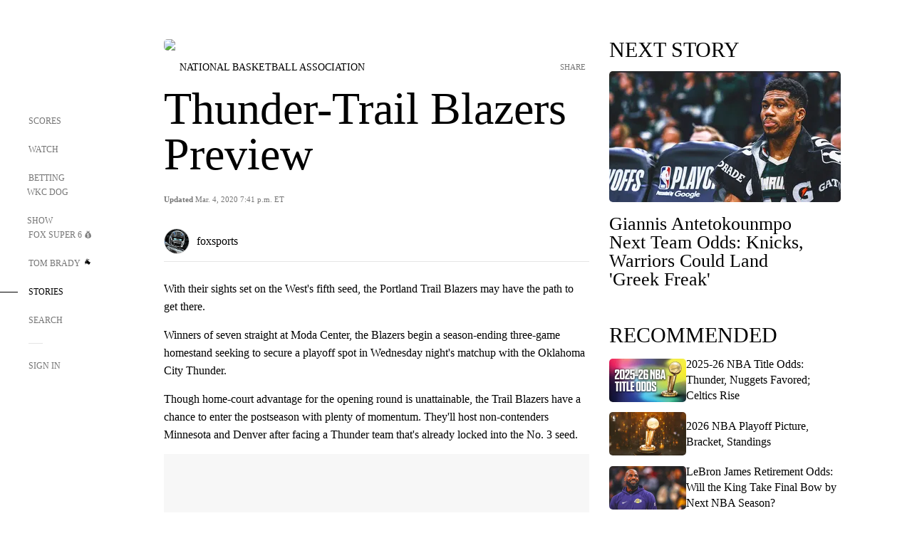

--- FILE ---
content_type: text/html;charset=utf-8
request_url: https://www.foxsports.com/stories/nba/thunder-trail-blazers-preview
body_size: 103730
content:
<!DOCTYPE html><html  lang="en-US" prefix="og: &quot;http://ogp.me/ns# fb: http://ogp.me/ns/fb#&quot;"><head><meta charset="UTF-8">
<meta name="viewport" content="width=device-width, initial-scale=1.0, maximum-scale=5.0, minimum-scale=1.0, user-scalable=yes">
<script type="importmap">{"imports":{"#entry":"/_nuxt/Css1MGUj.js"}}</script>
<title>Thunder-Trail Blazers Preview | FOX Sports</title>
<link rel="preconnect" href="https://statics.foxsports.com/static/orion/" crossorigin="anonymous">
<link rel="preconnect" href="https://fonts.googleapis.com" crossorigin="anonymous">
<link rel="preconnect" href="https://tags.tiqcdn.com/utag/foxcorp/fscom-main/prod/utag.js">
<link rel="preconnect" href="https://global.ketchcdn.com">
<link rel="preconnect" href="https://cdn.ketchjs.com">
<link rel="preconnect" href="https://www.google-analytics.com/analytics.js">
<link rel="preconnect" href="https://www.googletagmanager.com">
<link rel="preconnect" href="https://www.gstatic.com">
<link rel="preconnect" href="https://cdn.segment.com">
<script type="text/javascript" async>!function() {
            window.semaphore=window.semaphore || [],
            window.ketch=function() {
              window.semaphore.push(arguments)
            };
            var e=document.createElement("script");
            e.type="text/javascript",
            e.src="https://global.ketchcdn.com/web/v3/config/fds/fox_sports_web_fscom/boot.js",
            e.defer=e.async=!0,
            document.getElementsByTagName("head")[0].appendChild(e)
          }();</script>
<script type="text/javascript" async>(function(d, h){
            var apiKey = "d05807e0a0814e4fb0e91401ac0367d5"
            // TODO: Set a timeout in milliseconds for the anti-flicker.
            var timeout = 1000; 
            // Hides the page and loads the script. Shows page if script fails to load,
            // otherwise the script shows the page.
            var id = "amp-exp-css";
            try {
              if (!d.getElementById(id)) {
                var st = d.createElement("style");
                st.id = id;
                st.innerText = "* { visibility: hidden !important; background-image: none !important; }";
                h.appendChild(st);
                window.setTimeout(function () {st.remove()}, timeout);
                var sc = d.createElement("script");
                sc.src = "https://cdn.amplitude.com/script/"+apiKey+".experiment.js";
                sc.async = true;
                sc.onerror = function () {st.remove()};
                h.insertBefore(sc, d.currentScript || h.lastChild);
              }
            } catch {console.error(e)}
          })(document, document.head);</script>
<script src="//strike.fox.com/static/sports/display/loader.js" async data-hid="strike-script"></script>
<script type="text/javascript" async data-hid="heap">(function () {
        let t=0,s=50
        function x(d){if(localStorage.xid||t>10000){d();return}t+=s;setTimeout(()=>{x(d)},s)}
        x(() => {
          window.heap=window.heap||[],heap.load=function(e,t){window.heap.appid = e,
          window.heap.config = t = t ||
          {};var r=t.forceSSL||"https:"===document.location.protocol,a=document.createElement("script");
          a.type="text/javascript",a.async=!0,a.src=(r?"https:":"http:")+"//cdn.heapanalytics.com/js/heap-"+e+".js";
          var n=document.getElementsByTagName("script")[0];n.parentNode.insertBefore(a,n);
          for(var o=function(e){return function(){heap.push([e].concat(Array.prototype.slice.call(arguments, 0)))}},
          p=["addEventProperties","addUserProperties","clearEventProperties","identify","removeEventProperty","setEventProperties","track","unsetEventProperty"],
          c=0;c<p.length;c++)heap[p[c]]=o(p[c])};
          heap.load("479232849", {rewrite: function(props) {
              if (props.event_properties) {
                if (!props.event_properties.custom) {
                    props.event_properties.custom = {};
                }
                props.event_properties.custom = Object.assign({}, props.event_properties.custom, {original_user_id: heap.userId});
              }
              return props;
            }
          });
          var id=localStorage._WIS_userJWT && JSON.parse(localStorage._WIS_userJWT).item.profileId
          if(id){heap.identify(id)}
        })
      })()
    </script>
<link rel="stylesheet" href="https://fonts.googleapis.com/css?family=Open+Sans:400,400i,600,600i,700,700i,800,800i&display=swap" media="print" onload="this.onload=null;this.removeAttribute(&quot;media&quot;);">
<style>.nav-item-container[data-v-6cc44afe]{cursor:pointer}.nav-item-container .horizontal-nav-item[data-v-6cc44afe]{transition:color .15s ease-out}.nav-item-container .link-forward[data-v-6cc44afe]{height:20px;transition:transform .15s ease-out;width:20px}.nav-item-container:hover .horizontal-nav-item[data-v-6cc44afe]{color:#000}.nav-item-container:hover .link-forward[data-v-6cc44afe]{transform:translate(4px)}</style>
<style>.footer-title[data-v-1e8d06a1]{padding:0 0 15px;text-transform:uppercase}.footer-title[data-v-1e8d06a1],.item-title[data-v-1e8d06a1]{font-family:FANtastic-FOX-Cond;font-size:14px}</style>
<style>.footer-regions-columns[data-v-4f828922]{display:flex;justify-content:space-between;justify-self:end;padding:26px 0 0;width:100%}</style>
<style>.footer-region[data-v-0bde84a8]{border-top:1px solid rgba(5,5,5,.1)}</style>
<style>.personalized-newsletter-wrapper[data-v-45455246]{padding:20px 15px}.personalized-newsletter[data-v-45455246]{background:#0059b5;bottom:0;color:#fff;gap:20px;height:102px;left:0;padding:20px 15px;position:fixed;width:100vw;z-index:10}@media only screen and (max-width:767px){.personalized-newsletter[data-v-45455246]{flex-direction:row;flex-wrap:wrap;gap:12px;height:120px;width:auto}}.entities[data-v-45455246]{display:flex;flex-wrap:wrap;justify-content:center;max-width:130px}@media only screen and (max-width:767px){.entities[data-v-45455246]{flex:1 1 30%;max-width:80px;max-width:100px}}.details[data-v-45455246]{max-width:380px}@media only screen and (max-width:767px){.details[data-v-45455246]{flex:1 1 50%;max-width:100%}}.sign-up[data-v-45455246]{align-items:center;background:#000;border-radius:70px;display:flex;font-size:14px;gap:5px;height:30px;justify-content:center;padding:10px 20px;width:110px}@media only screen and (max-width:767px){.sign-up[data-v-45455246]{width:100%}}.title[data-v-45455246]{font-size:23px;margin-bottom:7.5px}@media only screen and (max-width:767px){.title[data-v-45455246]{font-size:14px}}.desc[data-v-45455246]{font-size:14px}@media only screen and (max-width:767px){.desc[data-v-45455246]{font-size:12px}}.image-logo-container[data-v-45455246]{background:linear-gradient(0deg,#0003,#0003),#0059b5;border:1px solid #000;border-radius:50%;box-sizing:border-box;height:51px;margin-left:-8px;overflow:hidden;padding:5px;width:51px}.image-logo-container img[data-v-45455246]{width:100%}@media only screen and (max-width:767px){.image-logo-container[data-v-45455246]{height:34px;width:34px}}.close-icon-white[data-v-45455246]{align-self:flex-start;display:flex;height:12px;opacity:.6;width:12px}@media only screen and (min-width:768px){.close-icon-white[data-v-45455246]{position:absolute;right:75px}}</style>
<style>.fscom-container.layout-article-content .ap-layout[data-v-bdcf8c76]{margin-left:auto;margin-right:auto;padding-left:0}</style>
<style>.no-padding[data-v-746446fd]{padding:0}.content-type-display[data-v-746446fd]{border-bottom:1px solid #e5e5e5;padding:15px 0 5px}.reactions-container[data-v-746446fd]{color:#0059b5;display:flex;font-weight:400;gap:10px}</style>
<style>.ar[data-v-cacb8665]{display:flex;grid-gap:15px;align-items:center;padding-bottom:20px;transition:all .3s}.ar.event-ar[data-v-cacb8665]{grid-gap:10px}.ar img.img-fluid[data-v-cacb8665]{border-radius:5px;height:auto;max-height:61px;min-width:108px;-o-object-fit:cover;object-fit:cover;transition:transform .3s ease}.ar .article-title[data-v-cacb8665],.ar h3[data-v-cacb8665]{padding:0;transition:all .3s}.ar:hover .article-title[data-v-cacb8665],.ar:hover h3[data-v-cacb8665]{color:#474747;text-decoration:underline}.carousel__slide[data-v-cacb8665],ul[data-v-cacb8665]{flex-direction:column}.carousel__slide[data-v-cacb8665]{justify-content:flex-start}</style>
<style>@media screen and (max-width:768px){.no-data-message[data-v-f6bfd3c1]{height:500px}}</style>
<style>.no-separator[data-v-5b59eb7a]{padding-left:0}.no-separator[data-v-5b59eb7a]:before{content:""}.feed-header-container[data-v-5b59eb7a]{color:#000;gap:16px;grid-template-columns:auto;grid-template-rows:16px auto 31px;height:auto;min-height:auto;position:relative}.feed-header-container .info-text[data-v-5b59eb7a]{align-self:center;color:#757575}</style>
<style>.f-l[data-v-c5a94214]{animation:pulsate-c5a94214 2s infinite both;transition:all .3s}@keyframes pulsate-c5a94214{0%,to{opacity:1}50%{opacity:.6}}</style>
<style>.interaction-bar-container[data-v-b4f021e6]{color:#0059b5;display:flex;font-weight:400;gap:10px}.interaction-bar-container .comments-container[data-v-b4f021e6]{align-items:center;border:1px solid #e5e5e5;border-radius:100px;box-sizing:border-box;display:flex;font-family:ProximaNova;font-size:12px;gap:3px;height:28px;padding:0 10px}</style>
<style>.contributor-accordion[data-v-2958d9fc]{align-items:center;border-bottom:1px solid #e5e5e5;cursor:pointer;display:flex;justify-content:space-between;margin-bottom:10px;padding-bottom:20px}.contributor-wrapper[data-v-2958d9fc]{justify-content:space-between;position:relative;width:100%}.article-contributors.is-acc .contributor-wrapper[data-v-2958d9fc]:after{background:#e5e5e5;bottom:0;content:"";display:block;height:1px;position:absolute;right:0;width:calc(100% - 46px)}.contributor-accordion-images[data-v-2958d9fc]{display:flex}.headshot-wrapper[data-v-2958d9fc]{background-color:#fff}.headshot-wrapper+.headshot-wrapper[data-v-2958d9fc]{margin-left:-15px}.is-collapsed[data-v-2958d9fc]{display:none}.button-favorite[data-v-2958d9fc]{background:transparent;border:none;height:36px;padding:0;width:36px}.button-favorite .favorite-star[data-v-2958d9fc]{height:20px;width:20px}.contributor-fav[data-v-2958d9fc]{align-items:center;display:flex}.contributor-wrapper[data-v-2958d9fc]:last-child:after{background:#e5e5e5;bottom:0;content:"";display:block;height:1px;position:absolute;right:0;width:100%!important}.add-contr[data-v-2958d9fc]{border-bottom:1px solid #e5e5e5}</style>
<style>.next-article-toast[data-v-a82f6483]{background:#fff;bottom:0;box-shadow:0 0 10px #00000026;height:84px;justify-content:center;left:0;padding:0 25px 10px;position:fixed;right:0;z-index:2}.next-article-toast .text[data-v-a82f6483]{padding-top:10px}.next-article-toast.adhesion-unit-present[data-v-a82f6483]{bottom:50px}img[data-v-a82f6483]{padding:20px 10px 0 0}.link-forward[data-v-a82f6483]{position:relative;right:2;top:35px}.title[data-v-a82f6483]{display:-webkit-box;overflow:hidden;-webkit-line-clamp:2;-webkit-box-orient:vertical}</style>
<style>.entity-fav-icon[data-v-5af20ebe]{margin-left:12px}</style>
<style>.external-comments-container[data-v-14082917]{overflow-x:scroll;position:relative;-ms-overflow-style:none;scrollbar-width:none}.external-comments-container[data-v-14082917]::-webkit-scrollbar{display:none}@media screen and (min-width:1024px){.external-comments-container[data-v-14082917]{max-width:647px}}.external-comments-overlay[data-v-14082917]{background:transparent;border:none;cursor:pointer;inset:0;padding:0;position:absolute;z-index:1}</style>
<link rel="stylesheet" href="/_nuxt/entry.DSPFf9Jp.css" crossorigin>
<link rel="stylesheet" href="/_nuxt/StoryBadge.CJLgiN5c.css" crossorigin>
<link rel="stylesheet" href="/_nuxt/filterSingleArticleProps.COzj8dLw.css" crossorigin>
<link rel="stylesheet" href="/_nuxt/NextArticleToast.DLvQdXFU.css" crossorigin>
<link rel="stylesheet" href="/_nuxt/TrendingArticles.DPccI0BZ.css" crossorigin>
<link rel="stylesheet" href="/_nuxt/carousel.DfvV8wSQ.css" crossorigin>
<link rel="preload" href="https://statics.foxsports.com/static/orion/fonts/fs-FANtastic-FOX/FS-FANtastic-FOX.woff2" as="font" crossorigin="anonymous">
<link rel="preload" href="https://statics.foxsports.com/static/orion/fonts/fs-FANtastic-FOX-Cond/FS-FANtastic-FOX-Cond.woff2" as="font" crossorigin="anonymous">
<link rel="preload" href="https://statics.foxsports.com/static/orion/fonts/haas/HaasGrotTextR-55Roman.otf" as="font" crossorigin="anonymous">
<link rel="preload" href="https://statics.foxsports.com/static/orion/fonts/proxima-nova/ProximaNova-Regular.otf" as="font" crossorigin="anonymous">
<link rel="preload" as="image" href="https://statics.foxsports.com/static/orion/images/defaults/story-card.jpg" imagesrcset="https://statics.foxsports.com/static/orion/images/defaults/story-card.jpg, https://statics.foxsports.com/static/orion/images/defaults/story-card.jpg 2x" media="(min-width: 1024px)">
<link rel="preload" as="image" href="https://statics.foxsports.com/static/orion/images/defaults/story-card.jpg" imagesrcset="https://statics.foxsports.com/static/orion/images/defaults/story-card.jpg, https://statics.foxsports.com/static/orion/images/defaults/story-card.jpg 2x" media="(min-width: 500px) and (max-width: 768px)">
<link rel="preload" as="image" href="https://statics.foxsports.com/static/orion/images/defaults/story-card.jpg" imagesrcset="https://statics.foxsports.com/static/orion/images/defaults/story-card.jpg, https://statics.foxsports.com/static/orion/images/defaults/story-card.jpg 2x" media="(min-width: 768px) and (max-width: 1023px)">
<link rel="preload" as="image" href="https://statics.foxsports.com/static/orion/images/defaults/story-card.jpg" imagesrcset="https://statics.foxsports.com/static/orion/images/defaults/story-card.jpg, https://statics.foxsports.com/static/orion/images/defaults/story-card.jpg 2x" media="(max-width: 499px)">
<link rel="modulepreload" as="script" crossorigin href="/_nuxt/Css1MGUj.js">
<link rel="modulepreload" as="script" crossorigin href="/_nuxt/UDLl1x7k.js">
<link rel="modulepreload" as="script" crossorigin href="/_nuxt/9EQj_YR7.js">
<link rel="modulepreload" as="script" crossorigin href="/_nuxt/DKfimjEE.js">
<link rel="modulepreload" as="script" crossorigin href="/_nuxt/B_9NSM9v.js">
<link rel="modulepreload" as="script" crossorigin href="/_nuxt/flpufBj8.js">
<link rel="modulepreload" as="script" crossorigin href="/_nuxt/ChG3eLJ9.js">
<link rel="modulepreload" as="script" crossorigin href="/_nuxt/BemOjWoH.js">
<link rel="modulepreload" as="script" crossorigin href="/_nuxt/LJT57rfc.js">
<link rel="modulepreload" as="script" crossorigin href="/_nuxt/8uEoLh64.js">
<link rel="modulepreload" as="script" crossorigin href="/_nuxt/DrOPTG0J.js">
<link rel="modulepreload" as="script" crossorigin href="/_nuxt/CPwDztP1.js">
<link rel="modulepreload" as="script" crossorigin href="/_nuxt/BylnaH6S.js">
<link rel="modulepreload" as="script" crossorigin href="/_nuxt/DDVMjp5N.js">
<link rel="modulepreload" as="script" crossorigin href="/_nuxt/DvMBCncC.js">
<link rel="modulepreload" as="script" crossorigin href="/_nuxt/C1IYjFJt.js">
<link rel="modulepreload" as="script" crossorigin href="/_nuxt/CCCUfbIX.js">
<link rel="modulepreload" as="script" crossorigin href="/_nuxt/N8-QomvG.js">
<link rel="modulepreload" as="script" crossorigin href="/_nuxt/BRmRQSeB.js">
<link rel="modulepreload" as="script" crossorigin href="/_nuxt/CPcgIbBu.js">
<link rel="modulepreload" as="script" crossorigin href="/_nuxt/B40iGseY.js">
<link rel="modulepreload" as="script" crossorigin href="/_nuxt/B62yTzzz.js">
<link rel="modulepreload" as="script" crossorigin href="/_nuxt/DxLoiGhy.js">
<link rel="modulepreload" as="script" crossorigin href="/_nuxt/BOVWJ5_K.js">
<link rel="modulepreload" as="script" crossorigin href="/_nuxt/OIdKG0IM.js">
<link rel="modulepreload" as="script" crossorigin href="/_nuxt/CSo1R0D2.js">
<link rel="modulepreload" as="script" crossorigin href="/_nuxt/Pq7N0dlD.js">
<link rel="modulepreload" as="script" crossorigin href="/_nuxt/C6oUdzTU.js">
<link rel="modulepreload" as="script" crossorigin href="/_nuxt/BBHjEFBg.js">
<link rel="modulepreload" as="script" crossorigin href="/_nuxt/CKucIgbB.js">
<link rel="modulepreload" as="script" crossorigin href="/_nuxt/D7AYH7Og.js">
<link rel="modulepreload" as="script" crossorigin href="/_nuxt/DxTm1C7a.js">
<script src="https://b2b-static.oddschecker.com/oc-widgets/oc-connect-widget/index.js" defer type="module" data-hid="fairplay"></script>
<script type="text/javascript" src="https://prod.fennec.atp.fox/js/fennec.js" defer></script>
<script src="https://statics.foxsports.com/static/orion/js/segment-analytics.js" defer data-hid="segment"></script>
<script src="https://statics.foxsports.com/static/orion/js/video-loader.js" defer data-hid="videoLoader"></script>
<link rel="dns-prefetch" href="https://cdn.heapanalytics.com">
<link rel="dns-prefetch" href="//static.chartbeat.com">
<link rel="dns-prefetch" href="https://prod.fennec.atp.fox/js/fennec.js">
<link rel="dns-prefetch" href="https://d2yyd1h5u9mauk.cloudfront.net">
<link rel="dns-prefetch" href="https://snippet.minute.ly">
<link rel="dns-prefetch" href="//player.fox.com">
<link rel="dns-prefetch" href="https://b.fssta.com">
<link rel="dns-prefetch" href="https://a57.foxsports.com">
<link rel="dns-prefetch" href="https://www.youtube.com">
<link rel="dns-prefetch" href="//strike.fox.com/static/sports">
<link rel="dns-prefetch" href="//cdn.taboola.com">
<link rel="dns-prefetch" href="//apv-launcher.minute.ly">
<link rel="dns-prefetch" href="https://apv-static.minute.ly">
<link rel="prefetch" as="style" crossorigin href="/_nuxt/VideoTags.BolR0GUa.css">
<link rel="prefetch" as="style" crossorigin href="/_nuxt/VideoPlaylistItem.DPbdiSSf.css">
<link rel="prefetch" as="script" crossorigin href="/_nuxt/B_L6sQYI.js">
<link rel="prefetch" as="script" crossorigin href="/_nuxt/goTRVQ9q.js">
<link rel="prefetch" as="script" crossorigin href="/_nuxt/Cvj6lyJR.js">
<link rel="prefetch" as="script" crossorigin href="/_nuxt/B0EffI4M.js">
<link rel="prefetch" as="script" crossorigin href="/_nuxt/CHJNrcc6.js">
<link rel="prefetch" as="script" crossorigin href="/_nuxt/UAxYFGYq.js">
<link rel="prefetch" as="script" crossorigin href="/_nuxt/DGjkoeYl.js">
<link rel="prefetch" as="script" crossorigin href="/_nuxt/DQa2BVRg.js">
<link rel="prefetch" as="script" crossorigin href="/_nuxt/cbcfn19W.js">
<link rel="prefetch" as="script" crossorigin href="/_nuxt/BlEeQn-_.js">
<link rel="prefetch" as="script" crossorigin href="/_nuxt/DlkvQl0i.js">
<link rel="prefetch" as="script" crossorigin href="/_nuxt/DZCrth6a.js">
<link rel="prefetch" as="style" crossorigin href="/_nuxt/event-player-pill.BBuFP1gU.css">
<link rel="prefetch" as="style" crossorigin href="/_nuxt/NewsPost.Dv77q0r9.css">
<link rel="prefetch" as="style" crossorigin href="/_nuxt/VideoFooterCarousel.B3k6ubie.css">
<link rel="prefetch" as="style" crossorigin href="/_nuxt/navService.BvBs5Vwi.css">
<link rel="prefetch" as="style" crossorigin href="/_nuxt/SecondaryNavigationContent.BlPmQdjq.css">
<link rel="prefetch" as="script" crossorigin href="/_nuxt/DDSd1g-B.js">
<link rel="prefetch" as="script" crossorigin href="/_nuxt/DBUfcOqV.js">
<link rel="prefetch" as="script" crossorigin href="/_nuxt/CzICVTPq.js">
<link rel="prefetch" as="script" crossorigin href="/_nuxt/BqJVEzGB.js">
<link rel="prefetch" as="script" crossorigin href="/_nuxt/iCfYwmyf.js">
<link rel="prefetch" as="script" crossorigin href="/_nuxt/BA6oEyIu.js">
<link rel="prefetch" as="script" crossorigin href="/_nuxt/BP0WAZda.js">
<link rel="prefetch" as="script" crossorigin href="/_nuxt/DWdhdNEn.js">
<link rel="prefetch" as="script" crossorigin href="/_nuxt/B9csEMMa.js">
<link rel="prefetch" as="script" crossorigin href="/_nuxt/B8L3eyHv.js">
<link rel="prefetch" as="script" crossorigin href="/_nuxt/By_9kbMl.js">
<link rel="prefetch" as="script" crossorigin href="/_nuxt/DuO3R9gQ.js">
<link rel="prefetch" as="script" crossorigin href="/_nuxt/B7L_cy1_.js">
<link rel="prefetch" as="script" crossorigin href="/_nuxt/DN--Sact.js">
<link rel="prefetch" as="script" crossorigin href="/_nuxt/CiZ8yY5j.js">
<link rel="prefetch" as="script" crossorigin href="/_nuxt/CptzKmlz.js">
<link rel="prefetch" as="script" crossorigin href="/_nuxt/CM7fF6YE.js">
<link rel="prefetch" as="script" crossorigin href="/_nuxt/DBhpVf5L.js">
<link rel="prefetch" as="script" crossorigin href="/_nuxt/C46SbgZN.js">
<link rel="prefetch" as="script" crossorigin href="/_nuxt/BDvncwkP.js">
<link rel="prefetch" as="script" crossorigin href="/_nuxt/BXXBQYRs.js">
<link rel="prefetch" as="script" crossorigin href="/_nuxt/W1xi6m-g.js">
<link rel="prefetch" as="script" crossorigin href="/_nuxt/BLU51144.js">
<link rel="prefetch" as="script" crossorigin href="/_nuxt/CJBzltZI.js">
<link rel="prefetch" as="script" crossorigin href="/_nuxt/CGGwF5II.js">
<link rel="prefetch" as="script" crossorigin href="/_nuxt/DwCRWsfP.js">
<link rel="prefetch" as="script" crossorigin href="/_nuxt/B-zNxOhj.js">
<link rel="prefetch" as="script" crossorigin href="/_nuxt/zbChqe46.js">
<link rel="prefetch" as="script" crossorigin href="/_nuxt/i4SwtdXG.js">
<link rel="prefetch" as="script" crossorigin href="/_nuxt/BIhd1HD_.js">
<link rel="prefetch" as="script" crossorigin href="/_nuxt/CPqVAgrY.js">
<link rel="prefetch" as="script" crossorigin href="/_nuxt/ChjWH6Zp.js">
<link rel="prefetch" as="script" crossorigin href="/_nuxt/CqqG08aw.js">
<link rel="prefetch" as="script" crossorigin href="/_nuxt/BLPk-hnI.js">
<link rel="prefetch" as="script" crossorigin href="/_nuxt/D31R2Umi.js">
<link rel="prefetch" as="script" crossorigin href="/_nuxt/CT9bQIw6.js">
<link rel="prefetch" as="script" crossorigin href="/_nuxt/oVscPNHT.js">
<link rel="prefetch" as="script" crossorigin href="/_nuxt/BgpjVBC_.js">
<link rel="prefetch" as="script" crossorigin href="/_nuxt/Byd4bgoO.js">
<link rel="prefetch" as="script" crossorigin href="/_nuxt/CVJ9AKwz.js">
<link rel="prefetch" as="script" crossorigin href="/_nuxt/3fCBDSBr.js">
<link rel="prefetch" as="script" crossorigin href="/_nuxt/EIstahwy.js">
<link rel="prefetch" as="script" crossorigin href="/_nuxt/DlJwQ9E4.js">
<link rel="prefetch" as="script" crossorigin href="/_nuxt/CRxdDjmM.js">
<link rel="prefetch" as="script" crossorigin href="/_nuxt/BHHmyx31.js">
<link rel="prefetch" as="script" crossorigin href="/_nuxt/aUTN9F48.js">
<link rel="prefetch" as="script" crossorigin href="/_nuxt/qykjrl_c.js">
<link rel="prefetch" as="script" crossorigin href="/_nuxt/DiCL1EVL.js">
<link rel="prefetch" as="script" crossorigin href="/_nuxt/X8MXzexR.js">
<link rel="prefetch" as="script" crossorigin href="/_nuxt/Bql5Fv0o.js">
<link rel="prefetch" as="script" crossorigin href="/_nuxt/90hM1iiA.js">
<link rel="prefetch" as="script" crossorigin href="/_nuxt/B0Z0cSNO.js">
<link rel="prefetch" as="script" crossorigin href="/_nuxt/F4YxWZqG.js">
<link rel="prefetch" as="script" crossorigin href="/_nuxt/DxlpCEy4.js">
<link rel="prefetch" as="script" crossorigin href="/_nuxt/aewH-ILO.js">
<link rel="prefetch" as="script" crossorigin href="/_nuxt/B8W03q_o.js">
<link rel="prefetch" as="script" crossorigin href="/_nuxt/BrBbAmBs.js">
<link rel="prefetch" as="script" crossorigin href="/_nuxt/2uwKOTP8.js">
<link rel="prefetch" as="script" crossorigin href="/_nuxt/C1dzas1m.js">
<link rel="prefetch" as="script" crossorigin href="/_nuxt/Dwp0Ba1p.js">
<link rel="prefetch" as="script" crossorigin href="/_nuxt/36skOmO6.js">
<link rel="prefetch" as="script" crossorigin href="/_nuxt/BWhUnIRx.js">
<link rel="prefetch" as="script" crossorigin href="/_nuxt/D0CEoi_H.js">
<link rel="prefetch" as="script" crossorigin href="/_nuxt/BDS0YSdK.js">
<link rel="prefetch" as="script" crossorigin href="/_nuxt/CB9JAQ57.js">
<link rel="prefetch" as="script" crossorigin href="/_nuxt/B-o8qXbS.js">
<link rel="prefetch" as="script" crossorigin href="/_nuxt/DCrNZysY.js">
<link rel="prefetch" as="style" crossorigin href="/_nuxt/LeaguePage.DHo0CRNx.css">
<link rel="prefetch" as="style" crossorigin href="/_nuxt/ExpandedView.CX7mx7CA.css">
<link rel="prefetch" as="style" crossorigin href="/_nuxt/Bracket.ByBgTwwT.css">
<link rel="prefetch" as="script" crossorigin href="/_nuxt/spDMAIbX.js">
<link rel="prefetch" as="script" crossorigin href="/_nuxt/B3poqJ-H.js">
<link rel="prefetch" as="script" crossorigin href="/_nuxt/DlAE6SYT.js">
<link rel="prefetch" as="script" crossorigin href="/_nuxt/oyJBWrI6.js">
<link rel="prefetch" as="script" crossorigin href="/_nuxt/BlcW9bxx.js">
<link rel="prefetch" as="script" crossorigin href="/_nuxt/BQPlny2J.js">
<link rel="prefetch" as="script" crossorigin href="/_nuxt/i202b--O.js">
<link rel="prefetch" as="script" crossorigin href="/_nuxt/1lAdd_8f.js">
<link rel="prefetch" as="script" crossorigin href="/_nuxt/aI6VOrRg.js">
<link rel="prefetch" as="script" crossorigin href="/_nuxt/D73vHhw8.js">
<link rel="prefetch" as="script" crossorigin href="/_nuxt/D__6wWzB.js">
<link rel="prefetch" as="style" crossorigin href="/_nuxt/scores-page._PwDqn9X.css">
<link rel="prefetch" as="script" crossorigin href="/_nuxt/DS3_Oljs.js">
<link rel="prefetch" as="script" crossorigin href="/_nuxt/Bj0Pt1Pn.js">
<link rel="prefetch" as="script" crossorigin href="/_nuxt/DIMaGPR1.js">
<link rel="prefetch" as="script" crossorigin href="/_nuxt/DHK5GWaJ.js">
<link rel="prefetch" as="script" crossorigin href="/_nuxt/H0tCiLnH.js">
<link rel="prefetch" as="script" crossorigin href="/_nuxt/BZ_3EK2d.js">
<link rel="prefetch" as="script" crossorigin href="/_nuxt/CGDEzLM5.js">
<link rel="prefetch" as="script" crossorigin href="/_nuxt/v-totZN6.js">
<link rel="prefetch" as="script" crossorigin href="/_nuxt/BsmB2GAz.js">
<link rel="prefetch" as="script" crossorigin href="/_nuxt/X-BxfUY3.js">
<link rel="prefetch" as="script" crossorigin href="/_nuxt/DUyuPxH3.js">
<link rel="prefetch" as="script" crossorigin href="/_nuxt/Duz-7u6E.js">
<link rel="prefetch" as="script" crossorigin href="/_nuxt/CoSIj2IQ.js">
<link rel="prefetch" as="script" crossorigin href="/_nuxt/DG96JBZc.js">
<link rel="prefetch" as="style" crossorigin href="/_nuxt/EventPage.8en7I9F_.css">
<link rel="prefetch" as="script" crossorigin href="/_nuxt/hVGZ1VYu.js">
<link rel="prefetch" as="script" crossorigin href="/_nuxt/Dy5VeddH.js">
<link rel="prefetch" as="script" crossorigin href="/_nuxt/CE119TSl.js">
<link rel="prefetch" as="script" crossorigin href="/_nuxt/C-1G9FS8.js">
<link rel="prefetch" as="script" crossorigin href="/_nuxt/BxYM8Hqy.js">
<link rel="prefetch" as="script" crossorigin href="/_nuxt/CNQmKah7.js">
<link rel="prefetch" as="script" crossorigin href="/_nuxt/ClwFfVbA.js">
<link rel="prefetch" as="script" crossorigin href="/_nuxt/5HYSz8z2.js">
<link rel="prefetch" as="script" crossorigin href="/_nuxt/De8x644P.js">
<link rel="prefetch" as="script" crossorigin href="/_nuxt/Tx1iXb-L.js">
<link rel="prefetch" as="script" crossorigin href="/_nuxt/D5-IWO6e.js">
<link rel="prefetch" as="script" crossorigin href="/_nuxt/CDummHjN.js">
<link rel="prefetch" as="style" crossorigin href="/_nuxt/GolfScorecard.ZP5qeE3P.css">
<link rel="prefetch" as="script" crossorigin href="/_nuxt/D8TczEap.js">
<link rel="prefetch" as="style" crossorigin href="/_nuxt/PressPassLayout.BDGs0WvY.css">
<link rel="prefetch" as="script" crossorigin href="/_nuxt/BImZeXP9.js">
<link rel="prefetch" as="script" crossorigin href="/_nuxt/b81LXJ2A.js">
<link rel="prefetch" as="script" crossorigin href="/_nuxt/BgsAn3KO.js">
<link rel="prefetch" as="script" crossorigin href="/_nuxt/CljaJdyr.js">
<link rel="prefetch" as="script" crossorigin href="/_nuxt/DXkJdcUE.js">
<link rel="prefetch" as="script" crossorigin href="/_nuxt/C_HipjBA.js">
<link rel="prefetch" as="script" crossorigin href="/_nuxt/rjvMKfaX.js">
<link rel="prefetch" as="style" crossorigin href="/_nuxt/WebViewSocial.ntOc5eCc.css">
<link rel="prefetch" as="script" crossorigin href="/_nuxt/BS13BcbV.js">
<link rel="prefetch" as="script" crossorigin href="/_nuxt/DovXq3Nf.js">
<link rel="prefetch" as="script" crossorigin href="/_nuxt/Xv7r7ONY.js">
<link rel="prefetch" as="script" crossorigin href="/_nuxt/C-NX93px.js">
<link rel="prefetch" as="script" crossorigin href="/_nuxt/wX5FT-EC.js">
<link rel="prefetch" as="script" crossorigin href="/_nuxt/CgUuMd-F.js">
<link rel="prefetch" as="script" crossorigin href="/_nuxt/DcKRcojk.js">
<link rel="prefetch" as="script" crossorigin href="/_nuxt/D5enTiuu.js">
<link rel="prefetch" as="script" crossorigin href="/_nuxt/BZgIVDb3.js">
<link rel="prefetch" as="script" crossorigin href="/_nuxt/W6iKoDBF.js">
<link rel="prefetch" as="script" crossorigin href="/_nuxt/BJlUqlew.js">
<link rel="prefetch" as="script" crossorigin href="/_nuxt/Bh9GulPD.js">
<link rel="prefetch" as="style" crossorigin href="/_nuxt/Super6.DEFxfjw3.css">
<link rel="prefetch" as="style" crossorigin href="/_nuxt/super6NavService.DDcNB3nq.css">
<link rel="prefetch" as="script" crossorigin href="/_nuxt/D7m3x6f6.js">
<link rel="prefetch" as="script" crossorigin href="/_nuxt/DLR09ZEH.js">
<link rel="prefetch" as="script" crossorigin href="/_nuxt/B4zVjd92.js">
<link rel="prefetch" as="script" crossorigin href="/_nuxt/C4qt7s6L.js">
<link rel="prefetch" as="script" crossorigin href="/_nuxt/wbom_Yf8.js">
<link rel="prefetch" as="script" crossorigin href="/_nuxt/DpHegkxM.js">
<link rel="prefetch" as="script" crossorigin href="/_nuxt/k5OOftPZ.js">
<link rel="prefetch" as="script" crossorigin href="/_nuxt/DJaQ-sFs.js">
<link rel="prefetch" as="style" crossorigin href="/_nuxt/MyPicks.hDBwvZdv.css">
<link rel="prefetch" as="style" crossorigin href="/_nuxt/RangeInput.DXsnbpIa.css">
<link rel="prefetch" as="script" crossorigin href="/_nuxt/C_TpddW8.js">
<link rel="prefetch" as="script" crossorigin href="/_nuxt/CMzc-pVB.js">
<link rel="prefetch" as="script" crossorigin href="/_nuxt/BSJe3SvG.js">
<link rel="prefetch" as="script" crossorigin href="/_nuxt/WmlI43tH.js">
<link rel="prefetch" as="script" crossorigin href="/_nuxt/fA4FEhYu.js">
<link rel="prefetch" as="style" crossorigin href="/_nuxt/VideoContainer.D-41S7cZ.css">
<link rel="prefetch" as="script" crossorigin href="/_nuxt/BNuGOvqR.js">
<link rel="prefetch" as="script" crossorigin href="/_nuxt/BHYR_Fyx.js">
<link rel="prefetch" as="script" crossorigin href="/_nuxt/CjF18RFH.js">
<link rel="prefetch" as="script" crossorigin href="/_nuxt/BEWKq_qq.js">
<link rel="prefetch" as="script" crossorigin href="/_nuxt/NxbUKA8W.js">
<link rel="prefetch" as="script" crossorigin href="/_nuxt/Dc4CSSqT.js">
<link rel="prefetch" as="script" crossorigin href="/_nuxt/DU1W8u8E.js">
<link rel="prefetch" as="script" crossorigin href="/_nuxt/B1Iezcyh.js">
<link rel="prefetch" as="script" crossorigin href="/_nuxt/1vHs5x6H.js">
<link rel="prefetch" as="script" crossorigin href="/_nuxt/VZz937bd.js">
<link rel="prefetch" as="script" crossorigin href="/_nuxt/ucX1OjGa.js">
<link rel="prefetch" as="script" crossorigin href="/_nuxt/CWrVaMsE.js">
<link rel="prefetch" as="script" crossorigin href="/_nuxt/BjYQNlAO.js">
<link rel="prefetch" as="script" crossorigin href="/_nuxt/CTahL6Jt.js">
<link rel="prefetch" as="script" crossorigin href="/_nuxt/sptGkP0t.js">
<link rel="prefetch" as="script" crossorigin href="/_nuxt/ayeYEYi-.js">
<link rel="prefetch" as="script" crossorigin href="/_nuxt/BEoVusjn.js">
<link rel="prefetch" as="script" crossorigin href="/_nuxt/Ci5RFMhz.js">
<link rel="prefetch" as="script" crossorigin href="/_nuxt/fvNRImG-.js">
<link rel="prefetch" as="script" crossorigin href="/_nuxt/D4glGjRv.js">
<link rel="prefetch" as="script" crossorigin href="/_nuxt/B22foRNZ.js">
<link rel="prefetch" as="script" crossorigin href="/_nuxt/4tUb0uum.js">
<link rel="prefetch" as="script" crossorigin href="/_nuxt/COCX4ZGr.js">
<link rel="prefetch" as="script" crossorigin href="/_nuxt/gPm1QUlI.js">
<link rel="prefetch" as="script" crossorigin href="/_nuxt/Cyv_fRJG.js">
<link rel="prefetch" as="script" crossorigin href="/_nuxt/jHNp47MZ.js">
<link rel="prefetch" as="script" crossorigin href="/_nuxt/DbAYoome.js">
<link rel="prefetch" as="script" crossorigin href="/_nuxt/Ch7D6eCY.js">
<link rel="prefetch" as="script" crossorigin href="/_nuxt/pwCi2qYV.js">
<link rel="prefetch" as="style" crossorigin href="/_nuxt/FullWidthImage.BheUqYot.css">
<link rel="prefetch" as="script" crossorigin href="/_nuxt/tVHmJqhG.js">
<link rel="prefetch" as="script" crossorigin href="/_nuxt/bod5xuU_.js">
<link rel="prefetch" as="script" crossorigin href="/_nuxt/ByysN195.js">
<link rel="prefetch" as="script" crossorigin href="/_nuxt/DE6CY-Gm.js">
<link rel="prefetch" as="script" crossorigin href="/_nuxt/BarLpH3C.js">
<link rel="prefetch" as="script" crossorigin href="/_nuxt/C6F9aDj0.js">
<link rel="prefetch" as="script" crossorigin href="/_nuxt/b0a9q6Oa.js">
<link rel="prefetch" as="script" crossorigin href="/_nuxt/CfEL7IRh.js">
<link rel="prefetch" as="script" crossorigin href="/_nuxt/CPQMhUo2.js">
<link rel="prefetch" as="script" crossorigin href="/_nuxt/D5UenVDm.js">
<link rel="prefetch" as="script" crossorigin href="/_nuxt/BI4N630M.js">
<link rel="prefetch" as="script" crossorigin href="/_nuxt/EWP6r2Bb.js">
<link rel="prefetch" as="script" crossorigin href="/_nuxt/DyVfEnlN.js">
<link rel="prefetch" as="script" crossorigin href="/_nuxt/B0gJCexq.js">
<link rel="prefetch" as="script" crossorigin href="/_nuxt/BXZqzQOm.js">
<link rel="prefetch" as="script" crossorigin href="/_nuxt/DP8uuLpV.js">
<link rel="prefetch" as="script" crossorigin href="/_nuxt/G5jjXBs-.js">
<link rel="prefetch" as="script" crossorigin href="/_nuxt/B2Yrsars.js">
<link rel="prefetch" as="script" crossorigin href="/_nuxt/B7pwuT6O.js">
<link rel="prefetch" as="script" crossorigin href="/_nuxt/CBFhFG42.js">
<link rel="prefetch" as="script" crossorigin href="/_nuxt/B4muh9So.js">
<link rel="prefetch" as="script" crossorigin href="/_nuxt/Ca9Tnj-s.js">
<link rel="prefetch" as="script" crossorigin href="/_nuxt/9lZK2x7f.js">
<meta http-equiv="X-UA-Compatible" content="IE=edge,chrome=1">
<meta http-equiv="Content-Security-Policy" content="upgrade-insecure-requests">
<meta name="format-detection" content="telephone=no">
<meta name="mobile-web-app-capable" content="yes">
<meta name="apple-mobile-web-app-status-bar-style" content="black">
<meta name="msapplication-TileColor" content="#ffffff">
<meta name="theme-color" content="#ffffff">
<meta property="fb:pages" content="112638779551">
<link rel="apple-touch-icon" sizes="180x180" href="/apple-touch-icon.png">
<link rel="icon" href="/favicon.svg">
<link rel="icon" type="image/png" sizes="32x32" href="/favicon-32x32.png">
<link rel="icon" type="image/png" sizes="16x16" href="/favicon-16x16.png">
<link rel="manifest" href="/manifest.webmanifest" crossorigin="use-credentials">
<link rel="mask-icon" href="/safari-pinned-tab.svg" color="#454545">
<link rel="publisher" href="https://plus.google.com/+foxsports">
<link rel="amphtml" href="https://amp.foxsports.com/stories/nba/thunder-trail-blazers-preview">
<link rel="stylesheet preload" as="style" type="text/css" href="https://statics.foxsports.com/static/orion/css/story.min.css">
<link rel="canonical" href="https://www.foxsports.com/stories/nba/thunder-trail-blazers-preview">
<link rel="alternate" href="android-app://com.foxsports.android/fsapp/sport/stories/nba/thunder-trail-blazers-preview">
<script type="text/javascript" data-hid="ad-settings">window.adSettings = {"strike":{"pageTypeDict":{"super-6-webview":"super-6","team-index":"team","boxscore-updated-url":"event","shows":"show","special-event-page-subnav":"special-event","special-event-page":"special-event","live-channel":"watch","league-stats":"league","results":"event","watch-replay":"watch","subleague-futures":"league","event-schedule":"watch","scores-scorespath":"scores","betting-page":"odds","static":"homepage","watch-vertical-videoId":"watch","super-6-contest-view-entry":"super-6","league":"league","special-event-one-off-page":"topic","index":"homepage","super-6-home":"super-6","article":"story","racetrax":"event","show-replays":"watch","golfScorecard":"event","live-blog-category-canonical":"story","subleague":"league","foxsuper6widget":"super-6","personalities":"personality","fan-guide-webview":"special-event","league-futures":"league","video":"watch","replays":"watch","showsPage":"show","watchShows":"watch","live":"watch","scores-scorespath-subleague":"scores","soccer-leagues":"league","team-futures":"team","golf-boxscore":"event","watch-vertical-video-id":"watch","personalitiesPage":"personality","player-index":"athlete","odds-page":"odds","special-event-page-clean-subnav":"special-event","topics":"topic","all-articles":"story","special-event-page-clean-subview":"special-event","boxscore":"event","ap-article":"story","team-subnav":"team","player-subnav":"athlete","subleague-stats":"league","podcasts":"show","special-event-page-subview":"special-event","special-event-page-clean":"special-event","super-6-contest":"super-6","super-6-overall-view":"super-6","topics-topic":"topic","stories-cat":"story","videoVanityUrl":"watch"},"adhesionUnit":{"iosAdUnitTablet":"","androidAdUnitTablet":"","minutesToReEnable":10,"androidAdUnitMobile":"","blacklist":{"urls":["/big-noon-kickoff-experience","/instant-access","/provider/register","/newsletter","/mobile","/rss-feeds","/privacy-policy","/terms-of-use","/closed-captioning","/ppv-terms-of-use","/fox-super-6-how-to-play","/draftkings-pick-6-terms","/usfl-app","/about-cleatus-ai","/profile-updates","/2024-ufl-super-6-challenge-official-rules","/our-commitment-responsible-gambling","/recordkeeping","/end-user-license-agreement","/2025-liv-golf-miami-super-6-challenge-official-rules","/draftkings-osb-terms","/2024-nfl-network-international-super-6-challenge-official-rules","/big-noon-kickoff-5k-sweepstakes","/alaska-airlines","/draftkings-daily-fantasy-sports-terms","/draftkings-sportsbook-terms","/pp-test-3","/usfl-application-end-user-license-agreement","/whats-new","/find-fs1-on-your-tv"],"pageTypes":["super-6"]},"disabled":false,"iosAdUnitMobile":"","webAdUnitTablet":"adh","webAdUnitMobile":"adh","webAdUnitDesktop":"adh"},"channelName":"fsp","placements":{"news":{"webAdUnitTablet":"lb{index}","webAdUnitMobile":"ban{index}","webAdUnitDesktop":"ban{index}","frequency":5},"scores":{"mobileChipsPerRow":1,"chipsPerRow":3,"leagueOffset":1,"topFrequency":2,"eventChipsPerRow":2,"webAdUnitTablet":"lb{index}","webAdUnitMobile":"ban{index}","webAdUnitDesktop":"lb{index}","frequency":4},"videos":{"webAdUnitTablet":"lb{index}","webAdUnitMobile":"ban{index}","webAdUnitDesktop":"ban{index}","frequency":5},"recap":{"webAdUnitTablet":"lb{index}","webAdUnitMobile":"ban{index}","webAdUnitDesktop":"ban{index}"},"poll":{"adTimerSeconds":7},"article":{"right-rail":{"disabled":true,"webAdUnitTablet":"ban1","webAdUnitMobile":"ban1","webAdUnitDesktop":"ban1"},"body":{"numOfAds":20,"startIndex":1,"niva":{"startIndex":12,"webAdUnitTablet":"nivalb","webAdUnitMobile":"nivaban","webAdUnitDesktop":"nivaban"},"minCharCount":170,"webAdUnitTablet":"lb{index}","webAdUnitMobile":"ban{index}","webAdUnitDesktop":"ban{index}","frequency":4}},"replays":{"webAdUnitTablet":"lb{index}","webAdUnitMobile":"ban{index}","webAdUnitDesktop":"ban{index}","frequency":5},"feed":{"webAdUnitTablet":"lb{index}","webAdUnitMobile":"ban{index}","webAdUnitDesktop":"ban{index}"},"league-scores":{"mobileChipsPerRow":1,"chipsPerRow":3,"leagueOffset":1,"eventChipsPerRow":2,"webAdUnitTablet":"lb{index}","webAdUnitMobile":"ban{index}","webAdUnitDesktop":"ban{index}","frequency":4},"odds":{"numOfAds":2,"startIndex":0,"webAdUnitTablet":"lb{index}","webAdUnitMobile":"ban{index}","webAdUnitDesktop":"ban{index}","frequency":2},"live-blog":{"right-rail":{"disabled":true,"webAdUnitTablet":"ban1","webAdUnitMobile":"ban1","webAdUnitDesktop":"ban1"},"body":{"numOfAds":20,"startIndex":0,"niva":{"startIndex":4,"webAdUnitTablet":"nivalb","webAdUnitMobile":"nivaban","webAdUnitDesktop":"nivaban"},"intro":{"startIndex":1,"webAdUnitTablet":"lb1","webAdUnitMobile":"ban1","webAdUnitDesktop":"ban1"},"webAdUnitTablet":"lb{index}","webAdUnitMobile":"ban{index}","webAdUnitDesktop":"ban{index}","frequency":3}},"event":{"webAdUnitTablet":"lb{index}","webAdUnitMobile":"ban{index}","webAdUnitDesktop":"ban{index}"},"sfvod":{"webAdUnitTablet":"lb{index}","webAdUnitMobile":"ban{index}","webAdUnitDesktop":"ban{index}","frequency":5},"matchup":{"webAdUnitTablet":"lb{index}","webAdUnitMobile":"ban{index}","webAdUnitDesktop":"ban{index}"}},"scriptSrc":"//strike.fox.com/static/sports/display/loader.js"}}</script>
<script type="application/ld+json" defer>{"@context":"https://schema.org","@type":"NewsArticle","headline":"Thunder-Trail Blazers Preview","speakable":{"@type":"SpeakableSpecification","xpath":["/html/head/title","/html/head/meta[@name='description']/@content"],"url":"https://www.foxsports.com/stories/nba/thunder-trail-blazers-preview"},"articleBody":"With their sights set on the West's fifth seed, the Portland Trail Blazers may have the path to get there. Winners of seven straight at Moda Center, the Blazers begin a season-ending three-game homestand seeking to secure a playoff spot in Wednesday night's matchup with the Oklahoma City Thunder. Though home-court advantage for the opening round is unattainable, the Trail Blazers have a chance to enter the postseason with plenty of momentum. They'll host non-contenders Minnesota and Denver after facing a Thunder team that's already locked into the No. 3 seed. Portland (42-37) has a magic number of one to clinch a berth and trails fifth-place Memphis by one-half game, an impressive feat for a team that underwent a massive offseason makeover and was nine games under .500 on Jan. 9. By surpassing the Grizzlies, the Blazers can avoid a first-round draw with the Thunder, who easily won both meetings in Oklahoma City this season but lost 115-110 in Portland on Jan. 10. Whether that scenario is beneficial is debatable, as Portland lost three of four to its other potential quarterfinal opponent, the Los Angeles Clippers. The Blazers return home having won five of six following Tuesday's 115-107 victory at Sacramento, receiving 30 points from C.J. McCollum and season highs of 20 points and 16 rebounds from Maurice Harkless to earn just their second win in their last 11 road games. \"Most of our (road) losses were to playoff-caliber teams,'' coach Terry Stotts said. ''It's been tough for us lately on the road.'' Portland has had a far easier time at home, especially of late. It's won 16 of 18 at Moda Center and has outscored opponents by an average of 13.7 points over its last six there, allowing 97.8 points per game on 40.9 percent shooting during that stretch. Oklahoma City (54-24) has lost four straight when scoring under 111 points and is a pedestrian 19-21 when failing to hit that number. The Thunder had no problem reaching that mark on Tuesday, amassing 75 points over the second and third quarters while pulling away to beat Denver 124-102. Kevin Durant had 26 points and Russell Westbrook compiled 13 points, 14 rebounds and 12 assists for his 17th triple-double this season, the most of any player since Magic Johnson's 17 in 1988-89. Westbrook has notched six during the Thunder's 10-2 stretch, including a 17-point, 16-assist, 10-rebound effort in a 128-94 rout of Portland on March 14. ''He's one of those rare guys that can dominate a game without taking a shot,'' coach Billy Donovan said. ''He distributed, he rebounded, he pushed the tempo. He created a lot of scoring opportunities for our team.'' With the Thunder's playoff position set, there's a chance Donovan could rest players on the second of a back-to-back, though he said he's hesitant to do so with the team playing so well. ''Sometimes when you rest players you take away that rhythm and flow but you eliminate the risk of injury,'' he said. ''What we are going to do is after every game we will evaluate where each individual player is at.'' The Thunder, who opened this four-game trip with Sunday's 118-100 defeat at Houston, have lost three straight at Portland.","image":[{"@type":"ImageObject","url":"https://a57.foxsports.com/statics.foxsports.com/static/orion/images/defaults/1280/1280/story-card.jpg?ve=1&tl=1","width":1280,"height":1280},{"@type":"ImageObject","url":"https://a57.foxsports.com/statics.foxsports.com/static/orion/images/defaults/1280/960/story-card.jpg?ve=1&tl=1","width":1280,"height":960},{"@type":"ImageObject","url":"https://a57.foxsports.com/statics.foxsports.com/static/orion/images/defaults/1280/720/story-card.jpg?ve=1&tl=1","width":1280,"height":720}],"datePublished":"2016-04-06T04:04:35-04:00","dateModified":"2020-03-04T19:41:32-05:00","mainEntityOfPage":{"@type":"WebPage","@id":"https://www.foxsports.com/stories/nba/thunder-trail-blazers-preview"},"author":[],"publisher":{"@type":"Organization","name":"FOX Sports","logo":{"@type":"ImageObject","url":"https://b.fssta.com/uploads/application/fscom/fox-sports-logo-black.vresize.112.112.medium.0.png","width":112,"height":112}}}</script>
<script type="text/javascript" defer data-hid="freewheel">
      (function(h,o,u,n,d,cb) {
        h.fwAdsSettings=JSON.parse('{"playThreshold":0.3,"caidList":{"soccer":"SoccerNIVA1","mlb":"MLBNIVA1","nfl":"NFLNIVA1","nascar":"NascarNIVA1","cbk":"CBBNIVA1","cfb":"CFBNIVA1"},"serverURL":"https://7e14d.v.fwmrm.net/ad/p/1","caid":"ROSNIVA1","slau":"Video_Pre-Roll_NIVA","siteSectionId":"fsapp/webdesktop/vod/videopage","nw":516429,"sdkSrc":"https://mssl.fwmrm.net/libs/adm/6.55.0/AdManager.js","sfid":15250384,"prof":"516429:niva_foxsports_webdesktop_vod","afid":359947445,"platforms":{"iPhone":{"siteSectionId":"fsapp/ioshandheld/vod/videopage","prof":"516429:niva_foxsports_ioshandheld_vod"},"androidTablet":{"siteSectionId":"fsapp/androidtablet/vod/videopage","prof":"516429:niva_foxsports_androidtablet_vod"},"web":{"siteSectionId":"fsapp/webdesktop/vod/videopage","prof":"516429:niva_foxsports_webdesktop_vod"},"iPad":{"siteSectionId":"fsapp/iostablet/vod/videopage","prof":"516429:niva_foxsports_iostablet_vod"},"Android":{"siteSectionId":"fsapp/androidhandheld/vod/videopage","prof":"516429:niva_foxsports_androidhandheld_vod"}},"disableAutoplay":false}')
        h=h[d]=h[d]||{q:[],onReady:function(c){h.q.push(c)}}
        d=o.createElement(u);d.src=n;
        n=o.getElementsByTagName(u)[0];n.parentNode.insertBefore(d,n)
      })(window,document,'script','https://statics.foxsports.com/static/orion/js/freewheel-ads.js','fwAds_client_script')
      </script>
<script data-hid="strike-setup">
          (function () {
            window.foxstrike = window.foxstrike || {};
            window.foxstrike.cmd = window.foxstrike.cmd || [];
          })();
        </script>
<meta name="fs-analytics" content="analytics" fs-prop="analytics" segment-api-key="nZKOCs4zQ7sYYrXWnMX12o0ZzMijA5Yj" account="foxsports" allow-geo="0" utaglib-path="https://tags.tiqcdn.com/utag/foxcorp/fscom-main/prod/utag.js" build-version="v754" us-privacy="1---" category="stories:nba" landing-name="Articles Page Landing" page-name="fscom:stories:nba:thunder-trail-blazers-preview" page-type="stories:articles" seg-page-name="fscom:stories:nba:thunder-trail-blazers-preview" content_entity_uri="league:basketball/nba/league/1" page-content-title="Thunder-Trail Blazers Preview" sub-category="thunder-trail-blazers-preview" page-content-type-of-story="editorial" page-content-modified-date="03-05-2020" page-content-modified-time="00:41" page-content-major-publish-time="08:04" page-content-major-publish-date="04-06-2016" page-content-original-publish-date="04-06-2016" page-content-original-publish-time="08:04" page-content-id="e20c0eb9-c5ed-5872-b632-d845ab94bc50" page-content-type="spark_post" page-content-tags="nba" page-content-originator="foxsports">
<meta name="fs-video" content="fs-video" fs-prop="video" script="//player.fox.com/v3/foxsports.js">
<meta name="description" content="With their sights set on the West's fifth seed, the Portland Trail Blazers may have the path to get there.">
<meta name="pagetype" content="stories:articles">
<meta name="dc.title" content="Thunder-Trail Blazers Preview">
<meta name="dc.description" content>
<meta name="dcterms.abstract" content="With their sights set on the West's fifth seed, the Portland Trail Blazers may have the path to get there.">
<meta name="dc.language" content="en-US">
<meta name="dcterms.created" scheme="dcterms.ISO8601" content="2016-04-06T04:04:35-04:00">
<meta name="dcterms.modified" scheme="dcterms.ISO8601" content="2020-03-04T19:41:32-05:00">
<meta name="dc.publisher" content="FOX Sports">
<meta name="og:locale" content="en_US">
<meta name="og:type" content="website">
<meta name="og:title" content="Thunder-Trail Blazers Preview">
<meta name="og:description" content="With their sights set on the West's fifth seed, the Portland Trail Blazers may have the path to get there.">
<meta name="og:url" content="https://www.foxsports.com/stories/nba/thunder-trail-blazers-preview">
<meta name="og:site_name" content="FOX Sports">
<meta name="fb:app_id" content="380390622023704">
<meta name="og:image" content="https://a57.foxsports.com/statics.foxsports.com/static/orion/images/defaults/1408/814/story-card.jpg?ve=1&tl=1">
<meta name="twitter:card" content="summary_large_image">
<meta name="twitter:description" content="With their sights set on the West's fifth seed, the Portland Trail Blazers may have the path to get there.">
<meta name="twitter:title" content="Thunder-Trail Blazers Preview">
<meta name="twitter:site" content="@foxsports">
<meta name="twitter:image" content="https://a57.foxsports.com/statics.foxsports.com/static/orion/images/defaults/1408/814/story-card.jpg?ve=1&tl=1">
<meta name="twitter:creator" content="@foxsports">
<meta name="robots" content="index, follow, max-image-preview:large, max-video-preview:-1">
<meta name="fs-braze" content="fs-braze" fs-prop="braze" page="article">
<script type="text/javascript" data-hid="fs-settings">window.fsSettings = "[base64]/[base64]"</script>
<script type="text/javascript" data-hid="cleatus-settings">window.cleatusSettings = {"fscom":{"maxNumMessages":20,"rotowireDisclaimer":"Generated response includes Rotowire news.","gamblingDisclaimer":"Gambling problem? Call 1-800-GAMBLER CO, DC, IL, IN, LA, MD, MS, NJ, OH, PA, TN, VA, WV, WY Call 877-8-HOPENY or text HOPENY (467369) (NY) Call 1-800-327-5050(MA) \n21+ to wager. Please Gamble Responsibly. Call 1-800-NEXT-STEP(AZ), 1-800-522-4700 (KS, NV), 1-800 BETS-OFF (IA), 1-800-270-7117 for confidential help (MI)"}}</script>
<script type="text/javascript" data-hid="betting-settings">window.bettingSettings = {"news":{"components":[{"news":{},"fairPlayComponent":{"rrIndex":1,"index":5,"slotId":"vrbqc8UU0whT7-dhX797b","type":"bet-builder"}}]},"games":{"components":[{"games-list":{"slotId":"z72cHsgoLTYlH1dtcCBMs"},"fairPlayComponent":{"rrIndex":1,"slotId":"vrbqc8UU0whT7-dhX797b","type":"value-bets"}}],"disableOnSports":["soccer"]},"futures":{"components":[{"futures":{},"fairPlayComponent":{"rrIndex":1,"slotId":"vrbqc8UU0whT7-dhX797b","type":"value-bets"}}]},"props":{"components":[{"fairPlayComponent":{"isSoccerDefaultPage":true,"slotId":"ZyTnHNSDCxAT8WYn-eovZ","type":"value-bets"}},{"fairPlayComponent":{"slotId":"M29As4vtEegE6ZTBFSdbp","type":"value-bets"}},{"fairPlayComponent":{"rrIndex":1,"slotId":"vrbqc8UU0whT7-dhX797b","type":"bet-builder"}}]}}</script>
<script type="text/javascript" data-hid="takeover-settings">window.takeoverSettings = [{"backgroundColor":"#10154C","menuColorActive":"#fff","backgroundImages":{"tablet":"https://b.fssta.com/uploads/application/special-events/fifa-world-cup-2026/fifa-world-cup-2026_fifa-world-cup-2026-central-takeover-2000x230_v2.png","desktop":"https://b.fssta.com/uploads/application/special-events/fifa-world-cup-2026/fifa-world-cup-2026_fifa-world-cup-2026-central-takeover-2880x1356_v2.jpg","mobile":"https://b.fssta.com/uploads/application/special-events/fifa-world-cup-2026/fifa-world-cup-2026_fifa-world-cup-2026-central-takeover-750x144_v2.png"},"menuColor":"#ffffffb3","contentUri":"","opensNewTab":false,"whiteList":["/soccer/fifa-world-cup","/soccer/fifa-world-cup/highlights","/soccer/fifa-world-cup/scores","/soccer/fifa-world-cup/schedule","/soccer/fifa-world-cup/odds","/soccer/fifa-world-cup/news","/soccer/fifa-world-cup/history","/soccer/fifa-world-cup/standings","/soccer/fifa-world-cup/teams","/soccer/fifa-world-cup/awards"],"isPost":false,"enabled":true},{"backgroundColor":"#182027","menuColorActive":"#fff","backgroundImages":{"tablet":"https://statics.foxsports.com/www.foxsports.com/content/uploads/2026/01/2000x230-6.jpg","desktop":"https://statics.foxsports.com/www.foxsports.com/content/uploads/2026/01/2880x1356-8-scaled.jpg","mobile":"https://statics.foxsports.com/www.foxsports.com/content/uploads/2026/01/750x144-7.jpg"},"menuColor":"#ffffffb3","contentUri":"","opensNewTab":false,"linkOut":"https://www.foxsports.com/nfl/nfc-conference-championships-los-angeles-rams-vs-seattle-seahawks-jan-25-2026-game-boxscore-11035?cmpId=takeover","whiteList":["/"],"isPost":false,"enabled":false}]</script>
<script type="module" src="/_nuxt/Css1MGUj.js" crossorigin></script><script>"use strict";(()=>{const t=window,e=document.documentElement,c=["dark","light"],n=getStorageValue("localStorage","nuxt-color-mode")||"light";let i=n==="system"?u():n;const r=e.getAttribute("data-color-mode-forced");r&&(i=r),l(i),t["__NUXT_COLOR_MODE__"]={preference:n,value:i,getColorScheme:u,addColorScheme:l,removeColorScheme:d};function l(o){const s=""+o+"-mode",a="";e.classList?e.classList.add(s):e.className+=" "+s,a&&e.setAttribute("data-"+a,o)}function d(o){const s=""+o+"-mode",a="";e.classList?e.classList.remove(s):e.className=e.className.replace(new RegExp(s,"g"),""),a&&e.removeAttribute("data-"+a)}function f(o){return t.matchMedia("(prefers-color-scheme"+o+")")}function u(){if(t.matchMedia&&f("").media!=="not all"){for(const o of c)if(f(":"+o).matches)return o}return"light"}})();function getStorageValue(t,e){switch(t){case"localStorage":return window.localStorage.getItem(e);case"sessionStorage":return window.sessionStorage.getItem(e);case"cookie":return getCookie(e);default:return null}}function getCookie(t){const c=("; "+window.document.cookie).split("; "+t+"=");if(c.length===2)return c.pop()?.split(";").shift()}</script></head><body  class="default"><div id="__nuxt"><div class="fscom-container layout-article-content scores scores-v2 spark_post" style="" data-v-bdcf8c76><!--[--><div class="fscom-nav-menu" data-v-bdcf8c76><div id="nav" class="nav-container nav-slide-in" data-v-bdcf8c76><div class="nav-header"><a href="/" alt="Fox Sports" class="fox-sports-logo" aria-label="Home Page Link"></a> <div id="navMenu" class="nav-mobile-menu-container nav-mobile-menu"><!----> <a class="my-favs hide-s6-mobile-view"><div class="my-favs-icon"></div> <div class="fs-10 uc ff-ffc">my favs</div> <div class="fav-overlay-text ff-h fs-13 lh-20">
            Access and manage your favorites here
            <div class="fav-overlay-dismiss fs-16 uc ff-ff pointer">
              DISMISS
            </div></div></a> <div class="nav-icon search open-search-2"><button class="image-button search" aria-label="Search"></button> <!----></div> <div class="nav-mobile-menu nav-toggler"></div></div></div> <div class="nav-content"><div class="mobile-nav-header"><div class="logo"><a href="/" alt="Fox Sports" class="fox-sports-logo" aria-label="Home Page Link"></a></div> <div class="icons"><span class="nav-icon account accounts-link"><button class="image-button account" aria-label="Account"></button></span> <span class="nav-icon search open-search-2"><button class="image-button search" aria-label="Search"></button></span> <span class="nav-icon close nav-toggler"><button class="image-button close" aria-label="Close"></button></span></div></div> <div class="nav-main-content"><div id="favorites-container"></div> <ul class="nav"><!--[--><li class="mobile-show nav-item nav-slide-in desktop-show"><a href="/scores" class="nav-item"><div class="nav-left-col"><div class="nav-item-bar"></div></div> <div class="nav-right-col"><span class="nav-item-text fs-23 fs-xl-12 cl-gr-7 uc">Scores</span></div></a> <!----></li><li class="mobile-show nav-item nav-slide-in desktop-show"><a href="/live" class="nav-item"><div class="nav-left-col"><div class="nav-item-bar"></div></div> <div class="nav-right-col"><span class="nav-item-text fs-23 fs-xl-12 cl-gr-7 uc">Watch</span></div></a> <!----></li><li class="mobile-show nav-item nav-slide-in desktop-show"><a href="/betting" class="nav-item"><div class="nav-left-col"><div class="nav-item-bar"></div></div> <div class="nav-right-col"><span class="nav-item-text fs-23 fs-xl-12 cl-gr-7 uc">Betting</span></div></a> <!----></li><li class="mobile-show nav-item nav-slide-in desktop-show"><a href="/westminster-kennel-club" class="nav-item"><div class="nav-left-col"><div class="nav-item-bar"></div></div> <div class="nav-right-col"><span class="nav-item-text fs-23 fs-xl-12 cl-gr-7 uc">WKC Dog Show</span></div></a> <!----></li><li class="mobile-show nav-item nav-slide-in desktop-show"><a href="/fox-super-6" class="nav-item"><div class="nav-left-col"><div class="nav-item-bar"></div></div> <div class="nav-right-col"><span class="nav-item-text fs-23 fs-xl-12 cl-gr-7 uc">FOX Super 6 💰</span></div></a> <!----></li><li class="mobile-show nav-item nav-slide-in desktop-show"><a href="/personalities/tom-brady" class="nav-item"><div class="nav-left-col"><div class="nav-item-bar"></div></div> <div class="nav-right-col"><span class="goat nav-item-text fs-23 fs-xl-12 cl-gr-7 uc">Tom Brady</span></div></a> <!----></li><li class="mobile-show nav-item nav-slide-in desktop-show"><a href="/stories" class="nav-item"><div class="nav-left-col"><div class="active-nav nav-item-bar"></div></div> <div class="nav-right-col"><span class="active nav-item-text fs-23 fs-xl-12 cl-gr-7 uc">Stories</span></div></a> <!----></li><!--]--> <!--[--><!--[--><li class="mobile-hide nav-item nav-slide-in desktop-show"><button class="explore-link nav-item"><div class="nav-left-col"><div class="nav-item-bar"></div></div> <div class="nav-right-col"><span class="nav-item-text fs-23 fs-xl-12 cl-gr-7 uc">Search <span class="image-button search-icon" aria-label="Search"></span> <!----></span> <!----></div></button></li><!--]--><!--[--><li class="nav-item nav-slide-in bar-nav-item"><span class="nav-item bar-nav-item" aria-label="Divider Line" aria-disabled="true"><div class="nav-left-col"></div> <div class="nav-right-col"><div class="nav-item-bar"></div></div></span></li><!--]--><!--[--><li class="nav-item-sign-in mobile-hide nav-item nav-slide-in desktop-show"><button class="sign-in-link nav-item"><div class="nav-left-col"><div class="nav-item-bar"></div></div> <div class="nav-right-col"><span class="nav-item-text fs-23 fs-xl-12 cl-gr-7 uc">Sign In <!----> <!----></span> <!----></div></button></li><!--]--><!--[--><li class="nav-item-account mobile-hide nav-item nav-slide-in desktop-show"><button class="account-link nav-item"><div class="nav-left-col"><div class="nav-item-bar"></div></div> <div class="nav-right-col"><span class="nav-item-text fs-23 fs-xl-12 cl-gr-7 uc">Account <!----> <!----></span> <!----></div></button></li><!--]--><!--]--> <!--[--><li data-route="/browse/sports/mobile" class="nav-item mobile-show desktop-hide"><a class="nav-item mobile-flyout-link" href="#"><span class="nav-item-text fs-23 fs-xl-12 cl-gr-7 uc">SPORTS &amp; TEAMS</span> <button class="image-button link-forward"></button></a></li><li data-route="/browse/players/mobile" class="nav-item mobile-show desktop-hide"><a class="nav-item mobile-flyout-link" href="#"><span class="nav-item-text fs-23 fs-xl-12 cl-gr-7 uc">PLAYERS</span> <button class="image-button link-forward"></button></a></li><li data-route="/browse/shows/mobile" class="nav-item mobile-show desktop-hide"><a class="nav-item mobile-flyout-link" href="#"><span class="nav-item-text fs-23 fs-xl-12 cl-gr-7 uc">SHOWS</span> <button class="image-button link-forward"></button></a></li><li data-route="/browse/personalities/mobile" class="nav-item mobile-show desktop-hide"><a class="nav-item mobile-flyout-link" href="#"><span class="nav-item-text fs-23 fs-xl-12 cl-gr-7 uc">PERSONALITIES</span> <button class="image-button link-forward"></button></a></li><li data-route="/browse/topics/mobile" class="nav-item mobile-show desktop-hide"><a class="nav-item mobile-flyout-link" href="#"><span class="nav-item-text fs-23 fs-xl-12 cl-gr-7 uc">TOPICS</span> <button class="image-button link-forward"></button></a></li><!--]--></ul></div></div> <div id="overlay" class="mobile-nav-overlay nav-toggler"></div> <div id="account" class="account-container"><div id="accountApp"></div> <div id="account-overlay" class="account-overlay account-closer"></div></div> <div id="explore" class="flyout-container"><div id="exploreApp"></div> <div id="ssrExploreApp" class="explore-basic explore-browse explore-main search2"><div class="explore-basic-header"><div class="account-mobile-header"><button class="image-button arrow-back" aria-label="Back"></button> <!----></div> <!----></div> <div class="explore-basic-header search open-popular-searches search2"><!----> <div class="input-container"><span class="input-wrapper input-wrapper--search open-client-search"><button class="image-button search-icon" aria-label="Search"></button> <input placeholder="Search FOX Sports" type="search" class="input-text input-text-search2"></span></div></div> <nav class="nav-horizontal-container explore-subnav search2"><div class="nav-horizontal mg-0 pd-0 search2" style="width:100%;"><!--[--><div class="nav-popular-searches"><p class="subnav-title ff-ffc bold fs-23 lh-25 uc pd-b-10">
            POPULAR SEARCHES
          </p> <div class="no-data-message cl-gr-7 mg-t-b-50 ff-h fs-13 wt-100pct center" data-v-f6bfd3c1>- No Data Available -</div></div> <div class="nav-browse-by"><p class="subnav-title ff-ffc bold fs-23 lh-25 uc pd-b-10">
            BROWSE BY
          </p> <!--[--><div class="nav-item-container wt-100pct" data-v-6cc44afe><button id="explore-sports-nav" title="SPORTS &amp; TEAMS" class="horizontal-nav-item uc flex-even-space flex-align-center wt-100pct explore-sports" data-v-6cc44afe>SPORTS &amp; TEAMS <span class="image-button link-forward" data-v-6cc44afe></span></button></div><div class="nav-item-container wt-100pct" data-v-6cc44afe><button id="explore-players-nav" title="PLAYERS" class="horizontal-nav-item uc flex-even-space flex-align-center wt-100pct explore-players" data-v-6cc44afe>PLAYERS <span class="image-button link-forward" data-v-6cc44afe></span></button></div><div class="nav-item-container wt-100pct" data-v-6cc44afe><button id="explore-shows-nav" title="SHOWS" class="horizontal-nav-item uc flex-even-space flex-align-center wt-100pct explore-shows" data-v-6cc44afe>SHOWS <span class="image-button link-forward" data-v-6cc44afe></span></button></div><div class="nav-item-container wt-100pct" data-v-6cc44afe><button id="explore-personalities-nav" title="PERSONALITIES" class="horizontal-nav-item uc flex-even-space flex-align-center wt-100pct explore-personalities" data-v-6cc44afe>PERSONALITIES <span class="image-button link-forward" data-v-6cc44afe></span></button></div><div class="nav-item-container wt-100pct" data-v-6cc44afe><button id="explore-topics-nav" title="TOPICS" class="horizontal-nav-item uc flex-even-space flex-align-center wt-100pct explore-topics" data-v-6cc44afe>TOPICS <span class="image-button link-forward" data-v-6cc44afe></span></button></div><!--]--></div> <div class="db-info uc flex-centered ffn-10">
          Built on
          <img data-src="https://b.fssta.com/uploads/application/cleatus/databricks.png" width="100px" height="16.5px" alt="Databricks" loading="lazy" class="subnav-sponsor-logo"></div><!--]--></div></nav> <!----></div> <!--[--><!--]--> <div id="flyout-overlay" class="flyout-overlay explore-flyout-closer"></div></div></div></div> <div class="fscom-main-content" data-v-bdcf8c76><div class="story-content layout-content-container" data-v-bdcf8c76><div class="story-content-main" data-v-bdcf8c76><div class="image-header-container-wrapper" data-v-bdcf8c76><div class="image-header-container"><div class="fs-16 story-topic flex-inline uc"><button data-favorite-uri="league:basketball/nba/league/1" class="button-favorite pointer fs-14" data-action-location="article entity image" aria-label="Follow Button"><span class="favorite-star white"></span></button> National Basketball Association</div> <picture class="image-story"><source srcset="https://statics.foxsports.com/static/orion/images/defaults/story-card.jpg, https://statics.foxsports.com/static/orion/images/defaults/story-card.jpg 2x" media="(max-width: 499px)"> <source srcset="https://statics.foxsports.com/static/orion/images/defaults/story-card.jpg, https://statics.foxsports.com/static/orion/images/defaults/story-card.jpg 2x" media="(min-width: 500px) and (max-width: 768px)"> <source srcset="https://statics.foxsports.com/static/orion/images/defaults/story-card.jpg, https://statics.foxsports.com/static/orion/images/defaults/story-card.jpg 2x" media="(min-width: 768px) and (max-width: 1023px)"> <img srcset="https://statics.foxsports.com/static/orion/images/defaults/story-card.jpg, https://statics.foxsports.com/static/orion/images/defaults/story-card.jpg 2x" alt="Thunder-Trail Blazers Preview" class="image-story" width="647" height="364"></picture></div></div> <div class="" data-v-bdcf8c76><div class="story-body scores-v2" id="article-content" overlaytype="article" data-v-bdcf8c76 data-v-746446fd><div class="story-header-container" data-v-746446fd data-v-5b59eb7a><div class="story-fav-title fs-14 uc lh-1pt43" data-v-5b59eb7a><button data-favorite-uri="league:basketball/nba/league/1" class="button-favorite pointer fs-14" data-action-location="article header" aria-label="Follow Button" data-v-5b59eb7a><span class="favorite-star" data-v-5b59eb7a></span></button> National Basketball Association</div> <!----> <h1 class="story-title lh-1 lh-md-pt93 fs-64 fs-md-54 fs-sm-40" data-v-5b59eb7a>Thunder-Trail Blazers Preview</h1> <div class="info-text ff-n fs-11" data-v-5b59eb7a><span class="bold" data-v-5b59eb7a>Updated</span> <span data-v-5b59eb7a>Mar. 4, 2020 7:41 p.m. ET</span></div> <div class="dropdown-wrapper dropdown-root mob-lock-body share-button-text uc ff-n fs-11 pointer pin-sticky-element" data-v-5b59eb7a><div class="dropdown-open"><div class="flex-inline"><span class="share-text">share</span><span class="share-article-icon"></span></div><div class="dropdown-items-container share-dropdown dropdown-close"><div class="header"><button class="image-button close" aria-label="Close Dropdown"></button></div><a class="share-item pointer"><img data-src="/icons/facebook-share.svg" alt="share on facebook" class="share-icon"><span class="share-dropdown-text ff-ffc uc fs-14 fs-sm-18">facebook</span></a><a class="share-item pointer"><img data-src="/icons/x-share.svg" alt="share on x" class="share-icon"><span class="share-dropdown-text ff-ffc uc fs-14 fs-sm-18">x</span></a><a class="share-item pointer"><img data-src="/icons/reddit-share.svg" alt="share on reddit" class="share-icon"><span class="share-dropdown-text ff-ffc uc fs-14 fs-sm-18">reddit</span></a><a class="share-item pointer"><img data-src="/icons/link-share.svg" alt="share on link" class="share-icon"><span class="share-dropdown-text ff-ffc uc fs-14 fs-sm-18">link</span></a><input value="https://www.foxsports.com/stories/nba/thunder-trail-blazers-preview" type="hidden"></div></div></div></div> <div class="interaction-bar-container ff-n fs-12 mg-b-15" data-v-746446fd data-v-b4f021e6><!--[--><div class="fh-reactions-container" data-v-6d234c4e data-v-b4f021e6><!----><!----><!----></div> <!----><!--]--></div> <!--[--><!--]--> <div class="story-by-line" data-v-746446fd data-v-2958d9fc><!----> <!----> <div class="add-contr pd-t-b-10 flex" data-v-2958d9fc><div class="flex-circle border-grey-d headshot-wrapper" data-v-2958d9fc><img src="https://b.fssta.com/uploads/application/misc/byline-generic-headshot.vresize.72.72.medium.0.png" alt="foxsports" class="contributor-headshot" width="36" height="36" data-v-2958d9fc></div> <div class="additional-contributor flex mg-l-10" data-v-2958d9fc><div class="additional-contributor-name fs-16 lh-16" data-v-2958d9fc>foxsports</div></div></div></div> <!----> <div class="article-content-body flex-col" data-v-746446fd><!--[--><p class="ff-h fs-16 lh-1pt6 mg-b-15 article-content" use-external-image="false" data-v-746446fd>With their sights set on the West's fifth seed, the Portland Trail Blazers may have the path to get there.</p><p class="ff-h fs-16 lh-1pt6 mg-b-15 article-content" use-external-image="false" data-v-746446fd>Winners of seven straight at Moda Center, the Blazers begin a season-ending three-game homestand seeking to secure a playoff spot in Wednesday night's matchup with the Oklahoma City Thunder.</p><p class="ff-h fs-16 lh-1pt6 mg-b-15 article-content" use-external-image="false" data-v-746446fd>Though home-court advantage for the opening round is unattainable, the Trail Blazers have a chance to enter the postseason with plenty of momentum. They'll host non-contenders Minnesota and Denver after facing a Thunder team that's already locked into the No. 3 seed.</p><div class="strike-ad-container article-content mg-b-25" use-external-image="false" data-v-746446fd><div id="strike-container-desktop-ad-ban1" class="strike-ad-area desktop-ad ban"><div class="strike-ad-area-placeholder flex-centered desktop-ad ban" style=""><div id="desktop-ad-ban1" class="strike-ad desktop-ad ban"></div> <!----></div></div> <div id="strike-container-tablet-ad-lb1" class="strike-ad-area tablet-ad lb"><div class="strike-ad-area-placeholder flex-centered tablet-ad lb" style=""><div id="tablet-ad-lb1" class="strike-ad tablet-ad lb"></div> <!----></div></div> <div id="strike-container-mobile-ad-ban1" class="strike-ad-area mobile-ad ban"><div class="strike-ad-area-placeholder flex-centered mobile-ad ban" style=""><div id="mobile-ad-ban1" class="strike-ad mobile-ad ban"></div> <!----></div></div></div><p class="ff-h fs-16 lh-1pt6 mg-b-15 article-content" use-external-image="false" data-v-746446fd>Portland (42-37) has a magic number of one to clinch a berth and trails fifth-place Memphis by one-half game, an impressive feat for a team that underwent a massive offseason makeover and was nine games under .500 on Jan. 9.</p><p class="ff-h fs-16 lh-1pt6 mg-b-15 article-content" use-external-image="false" data-v-746446fd>By surpassing the Grizzlies, the Blazers can avoid a first-round draw with the Thunder, who easily won both meetings in Oklahoma City this season but lost 115-110 in Portland on Jan. 10. Whether that scenario is beneficial is debatable, as Portland lost three of four to its other potential quarterfinal opponent, the Los Angeles Clippers.</p><p class="ff-h fs-16 lh-1pt6 mg-b-15 article-content" use-external-image="false" data-v-746446fd>The Blazers return home having won five of six following Tuesday's 115-107 victory at Sacramento, receiving 30 points from C.J. McCollum and season highs of 20 points and 16 rebounds from Maurice Harkless to earn just their second win in their last 11 road games.</p><p class="ff-h fs-16 lh-1pt6 mg-b-15 article-content" use-external-image="false" data-v-746446fd>"Most of our (road) losses were to playoff-caliber teams,'' coach Terry Stotts said. ''It's been tough for us lately on the road.''</p><p class="ff-h fs-16 lh-1pt6 mg-b-15 article-content" use-external-image="false" data-v-746446fd>Portland has had a far easier time at home, especially of late. It's won 16 of 18 at Moda Center and has outscored opponents by an average of 13.7 points over its last six there, allowing 97.8 points per game on 40.9 percent shooting during that stretch.</p><div class="strike-ad-container article-content mg-b-25" use-external-image="false" data-v-746446fd><div id="strike-container-desktop-ad-ban2" class="strike-ad-area desktop-ad ban"><div class="strike-ad-area-placeholder flex-centered desktop-ad ban" style=""><div id="desktop-ad-ban2" class="strike-ad desktop-ad ban"></div> <!----></div></div> <div id="strike-container-tablet-ad-lb2" class="strike-ad-area tablet-ad lb"><div class="strike-ad-area-placeholder flex-centered tablet-ad lb" style=""><div id="tablet-ad-lb2" class="strike-ad tablet-ad lb"></div> <!----></div></div> <div id="strike-container-mobile-ad-ban2" class="strike-ad-area mobile-ad ban"><div class="strike-ad-area-placeholder flex-centered mobile-ad ban" style=""><div id="mobile-ad-ban2" class="strike-ad mobile-ad ban"></div> <!----></div></div></div><p class="ff-h fs-16 lh-1pt6 mg-b-15 article-content" use-external-image="false" data-v-746446fd>Oklahoma City (54-24) has lost four straight when scoring under 111 points and is a pedestrian 19-21 when failing to hit that number. The Thunder had no problem reaching that mark on Tuesday, amassing 75 points over the second and third quarters while pulling away to beat Denver 124-102.</p><p class="ff-h fs-16 lh-1pt6 mg-b-15 article-content" use-external-image="false" data-v-746446fd>Kevin Durant had 26 points and Russell Westbrook compiled 13 points, 14 rebounds and 12 assists for his 17th triple-double this season, the most of any player since Magic Johnson's 17 in 1988-89.</p><p class="ff-h fs-16 lh-1pt6 mg-b-15 article-content" use-external-image="false" data-v-746446fd>Westbrook has notched six during the Thunder's 10-2 stretch, including a 17-point, 16-assist, 10-rebound effort in a 128-94 rout of Portland on March 14.</p><p class="ff-h fs-16 lh-1pt6 mg-b-15 article-content" use-external-image="false" data-v-746446fd>''He's one of those rare guys that can dominate a game without taking a shot,'' coach Billy Donovan said. ''He distributed, he rebounded, he pushed the tempo. He created a lot of scoring opportunities for our team.''</p><p class="ff-h fs-16 lh-1pt6 mg-b-15 article-content" use-external-image="false" data-v-746446fd>With the Thunder's playoff position set, there's a chance Donovan could rest players on the second of a back-to-back, though he said he's hesitant to do so with the team playing so well.</p><div class="strike-ad-container article-content mg-b-25" use-external-image="false" data-v-746446fd><div id="strike-container-desktop-ad-ban3" class="strike-ad-area desktop-ad ban"><div class="strike-ad-area-placeholder flex-centered desktop-ad ban" style=""><div id="desktop-ad-ban3" class="strike-ad desktop-ad ban"></div> <!----></div></div> <div id="strike-container-tablet-ad-lb3" class="strike-ad-area tablet-ad lb"><div class="strike-ad-area-placeholder flex-centered tablet-ad lb" style=""><div id="tablet-ad-lb3" class="strike-ad tablet-ad lb"></div> <!----></div></div> <div id="strike-container-mobile-ad-ban3" class="strike-ad-area mobile-ad ban"><div class="strike-ad-area-placeholder flex-centered mobile-ad ban" style=""><div id="mobile-ad-ban3" class="strike-ad mobile-ad ban"></div> <!----></div></div></div><p class="ff-h fs-16 lh-1pt6 mg-b-15 article-content" use-external-image="false" data-v-746446fd>''Sometimes when you rest players you take away that rhythm and flow but you eliminate the risk of injury,'' he said. ''What we are going to do is after every game we will evaluate where each individual player is at.''</p><p class="ff-h fs-16 lh-1pt6 mg-b-15 article-content" use-external-image="false" data-v-746446fd>The Thunder, who opened this four-game trip with Sunday's 118-100 defeat at Houston, have lost three straight at Portland.</p><!--]--></div> <div class="flex-col flex-centered pd-b-35 mg-b-20 mg-t-20" data-v-746446fd data-v-b4f021e6><!--[--><!--[--><div class="fs-16 lh-20 ff-ff mg-b-15" data-v-746446fd>
          What did you think of this story?
        </div><!--]--> <div class="fh-reactions-container fh-reactions-container-large fs-20" data-v-6d234c4e data-v-b4f021e6><!----><!----><!----></div><!--]--></div> <!----> <div class="flex-col-left" data-v-746446fd><span class="fs-14 uc mg-b-25">share</span><div class="story-social-group"><!----><button class="image-button facebook-share" aria-label="Share to Facebook"><img alt="share on facebook" src="/icons/facebook-share.svg" class="share-icon" loading="lazy"></button><button class="image-button twitter-share" aria-label="Share to Twitter"><img alt="share on x" src="/icons/x-share.svg" class="share-icon" loading="lazy"></button><button class="image-button reddit-share" aria-label="Share to Reddit"><img alt="share on reddit" src="/icons/reddit-share.svg" class="share-icon" loading="lazy"></button><button class="image-button link-share" aria-label="Copy to clipboard"><img alt="share on link" src="/icons/link-share.svg" class="share-icon" loading="lazy"></button><input value="https://www.foxsports.com/stories/nba/thunder-trail-blazers-preview" type="hidden"></div></div> <div class="story-content-rr tab-mob-only" data-v-746446fd><hr class="story-section-divider" data-v-746446fd> <div class="pos-st" data-v-746446fd><div data-v-746446fd data-v-cacb8665><div class="trending-articles mg-t-80" data-v-cacb8665><div class="fs-30 uc pd-b-20 ta-title" data-v-cacb8665>
        recommended
      </div> <section class="carousel is-ltr is-effect-slide vue-glide__track" dir="ltr" style="--vc-carousel-height:auto;--vc-cloned-offset:0px;--vc-slide-gap:0px;" aria-label="Gallery" tabindex="0" data-v-cacb8665><div class="carousel__viewport"><ol class="carousel__track" style="transform:translateX(0px);"><!--[--><li style="width:100%;" class="carousel__slide carousel__slide--visible carousel__slide--active article-slide" id="v-0-0-1-0" data-v-cacb8665><!--[--><a href="https://www.foxsports.com/stories/nba/2025-2026-nba-championship-odds" class="ar flex ff-ff carousel__item" data-v-cacb8665><img src="https://a57.foxsports.com/statics.foxsports.com/www.foxsports.com/content/uploads/2025/10/216/122/artboard-1-6.jpg?ve=1&amp;tl=1, https://a57.foxsports.com/statics.foxsports.com/www.foxsports.com/content/uploads/2025/10/432/244/artboard-1-6.jpg?ve=1&amp;tl=1 2x" alt="NBA Trending Image: 2025-26 NBA Title Odds: Thunder, Nuggets Favored; Celtics Rise" loading="eager" class="img-fluid" width="108" height="61" data-v-cacb8665> <h3 class="fs-16 lh-22 left" data-v-cacb8665>2025-26 NBA Title Odds: Thunder, Nuggets Favored; Celtics Rise</h3></a><a href="https://www.foxsports.com/stories/nba/2026-nba-playoff-picture-bracket-scores" class="ar flex ff-ff carousel__item" data-v-cacb8665><img src="https://a57.foxsports.com/statics.foxsports.com/www.foxsports.com/content/uploads/2023/03/216/122/03.08.23_NBAPlayoffPicture_Horizontal.jpg?ve=1&amp;tl=1, https://a57.foxsports.com/statics.foxsports.com/www.foxsports.com/content/uploads/2023/03/432/244/03.08.23_NBAPlayoffPicture_Horizontal.jpg?ve=1&amp;tl=1 2x" alt="NBA Trending Image: 2026 NBA Playoff Picture, Bracket, Standings" loading="eager" class="img-fluid" width="108" height="61" data-v-cacb8665> <h3 class="fs-16 lh-22 left" data-v-cacb8665>2026 NBA Playoff Picture, Bracket, Standings</h3></a><a href="https://www.foxsports.com/stories/nba/lebron-james-retirement-odds" class="ar flex ff-ff carousel__item" data-v-cacb8665><img src="https://a57.foxsports.com/statics.foxsports.com/www.foxsports.com/content/uploads/2026/01/216/122/lbj-128.jpg?ve=1&amp;tl=1, https://a57.foxsports.com/statics.foxsports.com/www.foxsports.com/content/uploads/2026/01/432/244/lbj-128.jpg?ve=1&amp;tl=1 2x" alt="NBA Trending Image: LeBron James Retirement Odds: Will the King Take Final Bow by Next NBA Season?" loading="eager" class="img-fluid" width="108" height="61" data-v-cacb8665> <h3 class="fs-16 lh-22 left" data-v-cacb8665>LeBron James Retirement Odds: Will the King Take Final Bow by Next NBA Season?</h3></a><!--]--></li><li style="width:100%;" class="carousel__slide carousel__slide--next article-slide" id="v-0-0-1-1" data-v-cacb8665><!--[--><a href="https://www.foxsports.com/stories/nba/who-10-best-3-point-shooters-nba-history" class="ar flex ff-ff carousel__item" data-v-cacb8665><img src="https://a57.foxsports.com/statics.foxsports.com/www.foxsports.com/content/uploads/2025/02/216/122/thedailyranker-editorial-3ptstory-header.jpg?ve=1&amp;tl=1, https://a57.foxsports.com/statics.foxsports.com/www.foxsports.com/content/uploads/2025/02/432/244/thedailyranker-editorial-3ptstory-header.jpg?ve=1&amp;tl=1 2x" alt="NBA Trending Image: Who are the 10 best 3-point shooters in NBA history?" loading="lazy" class="img-fluid" width="108" height="61" data-v-cacb8665> <h3 class="fs-16 lh-22 left" data-v-cacb8665>Who are the 10 best 3-point shooters in NBA history?</h3></a><a href="https://www.foxsports.com/stories/nba/nba-champions-by-year-complete-list-of-nba-finals-winners" class="ar flex ff-ff carousel__item" data-v-cacb8665><img src="https://a57.foxsports.com/statics.foxsports.com/www.foxsports.com/content/uploads/2023/05/216/122/05.31.23_List-of-NBA-Champs_Horizontal.jpg?ve=1&amp;tl=1, https://a57.foxsports.com/statics.foxsports.com/www.foxsports.com/content/uploads/2023/05/432/244/05.31.23_List-of-NBA-Champs_Horizontal.jpg?ve=1&amp;tl=1 2x" alt="NBA Trending Image: NBA Champions by Year: Complete list of NBA Finals winners" loading="lazy" class="img-fluid" width="108" height="61" data-v-cacb8665> <h3 class="fs-16 lh-22 left" data-v-cacb8665>NBA Champions by Year: Complete list of NBA Finals winners</h3></a><a href="https://www.foxsports.com/stories/nba/nba-draft-history-complete-list-overall-1-picks-since-1947" class="ar flex ff-ff carousel__item" data-v-cacb8665><img src="https://a57.foxsports.com/statics.foxsports.com/www.foxsports.com/content/uploads/2025/06/216/122/gettyimages-2222171488.jpg?ve=1&amp;tl=1, https://a57.foxsports.com/statics.foxsports.com/www.foxsports.com/content/uploads/2025/06/432/244/gettyimages-2222171488.jpg?ve=1&amp;tl=1 2x" alt="NBA Trending Image: NBA Draft History: Complete list of overall #1 picks since 1947" loading="lazy" class="img-fluid" width="108" height="61" data-v-cacb8665> <h3 class="fs-16 lh-22 left" data-v-cacb8665>NBA Draft History: Complete list of overall #1 picks since 1947</h3></a><!--]--></li><li style="width:100%;" class="carousel__slide article-slide" id="v-0-0-1-2" data-v-cacb8665><!--[--><a href="https://www.foxsports.com/stories/nba/nba-announces-all-star-game-starters-u-s-vs-world-format-now-its-way" class="ar flex ff-ff carousel__item" data-v-cacb8665><img src="https://a57.foxsports.com/statics.foxsports.com/www.foxsports.com/content/uploads/2025/02/216/122/5bdd41c8-lebron1.jpg?ve=1&amp;tl=1, https://a57.foxsports.com/statics.foxsports.com/www.foxsports.com/content/uploads/2025/02/432/244/5bdd41c8-lebron1.jpg?ve=1&amp;tl=1 2x" alt="NBA Trending Image: NBA Announces All-Star Game Starters; U.S. vs. World Format Now on Its Way" loading="lazy" class="img-fluid" width="108" height="61" data-v-cacb8665> <h3 class="fs-16 lh-22 left" data-v-cacb8665>NBA Announces All-Star Game Starters; U.S. vs. World Format Now on Its Way</h3></a><a href="https://www.foxsports.com/stories/betting/best-nba-betting-sites-sportsbook-bonuses" class="ar flex ff-ff carousel__item" data-v-cacb8665><img src="https://a57.foxsports.com/statics.foxsports.com/www.foxsports.com/content/uploads/2025/08/216/122/16x9nba.jpg?ve=1&amp;tl=1, https://a57.foxsports.com/statics.foxsports.com/www.foxsports.com/content/uploads/2025/08/432/244/16x9nba.jpg?ve=1&amp;tl=1 2x" alt="NBA Trending Image: Best NBA Betting Sites 2026 – Top Sportsbooks &amp; Bonuses" loading="lazy" class="img-fluid" width="108" height="61" data-v-cacb8665> <h3 class="fs-16 lh-22 left" data-v-cacb8665>Best NBA Betting Sites 2026 – Top Sportsbooks &amp; Bonuses</h3></a><a href="https://www.foxsports.com/stories/nba/nba-mvps-complete-list-of-award-winners-by-year" class="ar flex ff-ff carousel__item" data-v-cacb8665><img src="https://a57.foxsports.com/statics.foxsports.com/www.foxsports.com/content/uploads/2025/06/216/122/gettyimages-2216584111.jpg?ve=1&amp;tl=1, https://a57.foxsports.com/statics.foxsports.com/www.foxsports.com/content/uploads/2025/06/432/244/gettyimages-2216584111.jpg?ve=1&amp;tl=1 2x" alt="NBA Trending Image: NBA MVPs: Complete list of award winners by year" loading="lazy" class="img-fluid" width="108" height="61" data-v-cacb8665> <h3 class="fs-16 lh-22 left" data-v-cacb8665>NBA MVPs: Complete list of award winners by year</h3></a><!--]--></li><!--]--> </ol></div><!--[--><!--[--><button type="button" aria-label="Navigate to previous slide" title="Navigate to previous slide" class="carousel__prev first-slide"><svg class="carousel__icon" viewBox="0 0 24 24" role="img" aria-label="Arrow pointing to the left"><title>Arrow pointing to the left</title><path d="M15.41 16.59L10.83 12l4.58-4.59L14 6l-6 6 6 6 1.41-1.41z"></path></svg></button><button type="button" aria-label="Navigate to next slide" title="Navigate to next slide" class="carousel__next first-slide"><svg class="carousel__icon" viewBox="0 0 24 24" role="img" aria-label="Arrow pointing to the right"><title>Arrow pointing to the right</title><path d="M8.59 16.59L13.17 12 8.59 7.41 10 6l6 6-6 6-1.41-1.41z"></path></svg></button><!--]--> <ol class="carousel__pagination" data-v-cacb8665><li class="carousel__pagination-item"><button type="button" class="carousel__pagination-button carousel__pagination-button--active" aria-label="Navigate to slide 1" aria-pressed="true" aria-controls="v-0-0-1-0" title="Navigate to slide 1"></button></li><li class="carousel__pagination-item"><button type="button" class="carousel__pagination-button" aria-label="Navigate to slide 2" aria-pressed="false" aria-controls="v-0-0-1-1" title="Navigate to slide 2"></button></li><li class="carousel__pagination-item"><button type="button" class="carousel__pagination-button" aria-label="Navigate to slide 3" aria-pressed="false" aria-controls="v-0-0-1-2" title="Navigate to slide 3"></button></li></ol><!--]--><div class="carousel__liveregion carousel__sr-only" aria-live="polite" aria-atomic="true">Item 1 of 3</div></section></div></div></div></div> <!--[--><hr class="story-section-divider" data-v-746446fd> <div class="story-favorites-section-add" data-v-746446fd><div class="logo-container"><div style="--theme-bg-color: rgb(13, 114, 185);" class="logo-background"></div> <img src="https://b.fssta.com/uploads/application/leagues/logos/NBA.vresize.160.160.medium.0.png" alt="National Basketball Association" class="team-logo" width="80" height="80"></div> <span class="ff-gb fs-20 bold">Get more from the National Basketball Association</span> <span class="ff-h fs-14 opac-55 lh-1pt43 center">Follow your favorites to get information about games, news and more</span> <button data-favorite-uri="league:basketball/nba/league/1" class="button-favorite center flex pointer fs-14" data-action-location="article favorite" data-favorite-text="FOLLOW" data-remove-text="FOLLOWING" aria-label="Follow Button"><span class="favorite-star"></span> <span class="favorite-text"></span></button></div><!--]--> <!--[--><hr class="story-section-divider" data-v-746446fd> <div class="mg-b-15" data-v-746446fd data-v-5af20ebe><span class="fs-14 uc" data-v-5af20ebe>in this topic</span> <div class="mg-t-25 story-topic-group" data-v-5af20ebe><!--[--><div data-v-5af20ebe><a href="https://www.foxsports.com/nba" class="button-topic pointer" data-v-5af20ebe><img src="https://b.fssta.com/uploads/application/leagues/logos/NBA.vresize.40.40.medium.0.png" alt="National Basketball Association" class="button-icon" width="40" height="40" data-v-5af20ebe> <span class="ff-h fs-14" data-v-5af20ebe>National Basketball Association</span> <button class="entity-fav-icon image-button mg-l-12 star-black-empty" data-favorite-uri="league:basketball/nba/league/1" data-action-location="Article Tags" data-v-5af20ebe></button></a></div><!--]--></div></div><!--]--> <!----> <!--[--><!--]--></div></div></div> <div class="story-content-rr" data-v-bdcf8c76><div class="pos-st" data-v-bdcf8c76><div class="next-story" data-v-bdcf8c76><div class="fs-30 pd-b-20 ns-title">
      NEXT STORY
    </div> <a href="https://www.foxsports.com/stories/nba/nba-giannis-antetokounmpo-next-team-odds"><img src="https://a57.foxsports.com/statics.foxsports.com/www.foxsports.com/content/uploads/2025/05/325/184/giannis-52.jpg?ve=1&amp;tl=1, https://a57.foxsports.com/statics.foxsports.com/www.foxsports.com/content/uploads/2025/05/650/368/giannis-52.jpg?ve=1&amp;tl=1 2x" alt="Next Story Image: Giannis Antetokounmpo Next Team Odds: Knicks, Warriors Could Land &#39;Greek Freak&#39;" class="next-story-img" width="325" height="184"></a> <div class="ffn-gr-11 pd-t-20 pd-b-12 uc flex-inline ns-slug"></div> <a href="https://www.foxsports.com/stories/nba/nba-giannis-antetokounmpo-next-team-odds" class="next-story-headline fs-26"><h3>Giannis Antetokounmpo Next Team Odds: Knicks, Warriors Could Land &#39;Greek Freak&#39;</h3> <span class="arrow-right"></span></a></div> <!----> <div data-v-bdcf8c76 data-v-cacb8665><div class="trending-articles mg-t-80" data-v-cacb8665><div class="fs-30 uc pd-b-20 ta-title" data-v-cacb8665>
        recommended
      </div> <section class="carousel is-ltr is-effect-slide vue-glide__track" dir="ltr" style="--vc-carousel-height:auto;--vc-cloned-offset:0px;--vc-slide-gap:0px;" aria-label="Gallery" tabindex="0" data-v-cacb8665><div class="carousel__viewport"><ol class="carousel__track" style="transform:translateX(0px);"><!--[--><li style="width:100%;" class="carousel__slide carousel__slide--visible carousel__slide--active article-slide" id="v-0-0-0" data-v-cacb8665><!--[--><a href="https://www.foxsports.com/stories/nba/2025-2026-nba-championship-odds" class="ar flex ff-ff carousel__item" data-v-cacb8665><img src="https://a57.foxsports.com/statics.foxsports.com/www.foxsports.com/content/uploads/2025/10/216/122/artboard-1-6.jpg?ve=1&amp;tl=1, https://a57.foxsports.com/statics.foxsports.com/www.foxsports.com/content/uploads/2025/10/432/244/artboard-1-6.jpg?ve=1&amp;tl=1 2x" alt="NBA Trending Image: 2025-26 NBA Title Odds: Thunder, Nuggets Favored; Celtics Rise" loading="eager" class="img-fluid" width="108" height="61" data-v-cacb8665> <h3 class="fs-16 lh-22 left" data-v-cacb8665>2025-26 NBA Title Odds: Thunder, Nuggets Favored; Celtics Rise</h3></a><a href="https://www.foxsports.com/stories/nba/2026-nba-playoff-picture-bracket-scores" class="ar flex ff-ff carousel__item" data-v-cacb8665><img src="https://a57.foxsports.com/statics.foxsports.com/www.foxsports.com/content/uploads/2023/03/216/122/03.08.23_NBAPlayoffPicture_Horizontal.jpg?ve=1&amp;tl=1, https://a57.foxsports.com/statics.foxsports.com/www.foxsports.com/content/uploads/2023/03/432/244/03.08.23_NBAPlayoffPicture_Horizontal.jpg?ve=1&amp;tl=1 2x" alt="NBA Trending Image: 2026 NBA Playoff Picture, Bracket, Standings" loading="eager" class="img-fluid" width="108" height="61" data-v-cacb8665> <h3 class="fs-16 lh-22 left" data-v-cacb8665>2026 NBA Playoff Picture, Bracket, Standings</h3></a><a href="https://www.foxsports.com/stories/nba/lebron-james-retirement-odds" class="ar flex ff-ff carousel__item" data-v-cacb8665><img src="https://a57.foxsports.com/statics.foxsports.com/www.foxsports.com/content/uploads/2026/01/216/122/lbj-128.jpg?ve=1&amp;tl=1, https://a57.foxsports.com/statics.foxsports.com/www.foxsports.com/content/uploads/2026/01/432/244/lbj-128.jpg?ve=1&amp;tl=1 2x" alt="NBA Trending Image: LeBron James Retirement Odds: Will the King Take Final Bow by Next NBA Season?" loading="eager" class="img-fluid" width="108" height="61" data-v-cacb8665> <h3 class="fs-16 lh-22 left" data-v-cacb8665>LeBron James Retirement Odds: Will the King Take Final Bow by Next NBA Season?</h3></a><!--]--></li><li style="width:100%;" class="carousel__slide carousel__slide--next article-slide" id="v-0-0-1" data-v-cacb8665><!--[--><a href="https://www.foxsports.com/stories/nba/who-10-best-3-point-shooters-nba-history" class="ar flex ff-ff carousel__item" data-v-cacb8665><img src="https://a57.foxsports.com/statics.foxsports.com/www.foxsports.com/content/uploads/2025/02/216/122/thedailyranker-editorial-3ptstory-header.jpg?ve=1&amp;tl=1, https://a57.foxsports.com/statics.foxsports.com/www.foxsports.com/content/uploads/2025/02/432/244/thedailyranker-editorial-3ptstory-header.jpg?ve=1&amp;tl=1 2x" alt="NBA Trending Image: Who are the 10 best 3-point shooters in NBA history?" loading="lazy" class="img-fluid" width="108" height="61" data-v-cacb8665> <h3 class="fs-16 lh-22 left" data-v-cacb8665>Who are the 10 best 3-point shooters in NBA history?</h3></a><a href="https://www.foxsports.com/stories/nba/nba-champions-by-year-complete-list-of-nba-finals-winners" class="ar flex ff-ff carousel__item" data-v-cacb8665><img src="https://a57.foxsports.com/statics.foxsports.com/www.foxsports.com/content/uploads/2023/05/216/122/05.31.23_List-of-NBA-Champs_Horizontal.jpg?ve=1&amp;tl=1, https://a57.foxsports.com/statics.foxsports.com/www.foxsports.com/content/uploads/2023/05/432/244/05.31.23_List-of-NBA-Champs_Horizontal.jpg?ve=1&amp;tl=1 2x" alt="NBA Trending Image: NBA Champions by Year: Complete list of NBA Finals winners" loading="lazy" class="img-fluid" width="108" height="61" data-v-cacb8665> <h3 class="fs-16 lh-22 left" data-v-cacb8665>NBA Champions by Year: Complete list of NBA Finals winners</h3></a><a href="https://www.foxsports.com/stories/nba/nba-draft-history-complete-list-overall-1-picks-since-1947" class="ar flex ff-ff carousel__item" data-v-cacb8665><img src="https://a57.foxsports.com/statics.foxsports.com/www.foxsports.com/content/uploads/2025/06/216/122/gettyimages-2222171488.jpg?ve=1&amp;tl=1, https://a57.foxsports.com/statics.foxsports.com/www.foxsports.com/content/uploads/2025/06/432/244/gettyimages-2222171488.jpg?ve=1&amp;tl=1 2x" alt="NBA Trending Image: NBA Draft History: Complete list of overall #1 picks since 1947" loading="lazy" class="img-fluid" width="108" height="61" data-v-cacb8665> <h3 class="fs-16 lh-22 left" data-v-cacb8665>NBA Draft History: Complete list of overall #1 picks since 1947</h3></a><!--]--></li><li style="width:100%;" class="carousel__slide article-slide" id="v-0-0-2" data-v-cacb8665><!--[--><a href="https://www.foxsports.com/stories/nba/nba-announces-all-star-game-starters-u-s-vs-world-format-now-its-way" class="ar flex ff-ff carousel__item" data-v-cacb8665><img src="https://a57.foxsports.com/statics.foxsports.com/www.foxsports.com/content/uploads/2025/02/216/122/5bdd41c8-lebron1.jpg?ve=1&amp;tl=1, https://a57.foxsports.com/statics.foxsports.com/www.foxsports.com/content/uploads/2025/02/432/244/5bdd41c8-lebron1.jpg?ve=1&amp;tl=1 2x" alt="NBA Trending Image: NBA Announces All-Star Game Starters; U.S. vs. World Format Now on Its Way" loading="lazy" class="img-fluid" width="108" height="61" data-v-cacb8665> <h3 class="fs-16 lh-22 left" data-v-cacb8665>NBA Announces All-Star Game Starters; U.S. vs. World Format Now on Its Way</h3></a><a href="https://www.foxsports.com/stories/betting/best-nba-betting-sites-sportsbook-bonuses" class="ar flex ff-ff carousel__item" data-v-cacb8665><img src="https://a57.foxsports.com/statics.foxsports.com/www.foxsports.com/content/uploads/2025/08/216/122/16x9nba.jpg?ve=1&amp;tl=1, https://a57.foxsports.com/statics.foxsports.com/www.foxsports.com/content/uploads/2025/08/432/244/16x9nba.jpg?ve=1&amp;tl=1 2x" alt="NBA Trending Image: Best NBA Betting Sites 2026 – Top Sportsbooks &amp; Bonuses" loading="lazy" class="img-fluid" width="108" height="61" data-v-cacb8665> <h3 class="fs-16 lh-22 left" data-v-cacb8665>Best NBA Betting Sites 2026 – Top Sportsbooks &amp; Bonuses</h3></a><a href="https://www.foxsports.com/stories/nba/nba-mvps-complete-list-of-award-winners-by-year" class="ar flex ff-ff carousel__item" data-v-cacb8665><img src="https://a57.foxsports.com/statics.foxsports.com/www.foxsports.com/content/uploads/2025/06/216/122/gettyimages-2216584111.jpg?ve=1&amp;tl=1, https://a57.foxsports.com/statics.foxsports.com/www.foxsports.com/content/uploads/2025/06/432/244/gettyimages-2216584111.jpg?ve=1&amp;tl=1 2x" alt="NBA Trending Image: NBA MVPs: Complete list of award winners by year" loading="lazy" class="img-fluid" width="108" height="61" data-v-cacb8665> <h3 class="fs-16 lh-22 left" data-v-cacb8665>NBA MVPs: Complete list of award winners by year</h3></a><!--]--></li><!--]--> </ol></div><!--[--><!--[--><button type="button" aria-label="Navigate to previous slide" title="Navigate to previous slide" class="carousel__prev first-slide"><svg class="carousel__icon" viewBox="0 0 24 24" role="img" aria-label="Arrow pointing to the left"><title>Arrow pointing to the left</title><path d="M15.41 16.59L10.83 12l4.58-4.59L14 6l-6 6 6 6 1.41-1.41z"></path></svg></button><button type="button" aria-label="Navigate to next slide" title="Navigate to next slide" class="carousel__next first-slide"><svg class="carousel__icon" viewBox="0 0 24 24" role="img" aria-label="Arrow pointing to the right"><title>Arrow pointing to the right</title><path d="M8.59 16.59L13.17 12 8.59 7.41 10 6l6 6-6 6-1.41-1.41z"></path></svg></button><!--]--> <ol class="carousel__pagination" data-v-cacb8665><li class="carousel__pagination-item"><button type="button" class="carousel__pagination-button carousel__pagination-button--active" aria-label="Navigate to slide 1" aria-pressed="true" aria-controls="v-0-0-0" title="Navigate to slide 1"></button></li><li class="carousel__pagination-item"><button type="button" class="carousel__pagination-button" aria-label="Navigate to slide 2" aria-pressed="false" aria-controls="v-0-0-1" title="Navigate to slide 2"></button></li><li class="carousel__pagination-item"><button type="button" class="carousel__pagination-button" aria-label="Navigate to slide 3" aria-pressed="false" aria-controls="v-0-0-2" title="Navigate to slide 3"></button></li></ol><!--]--><div class="carousel__liveregion carousel__sr-only" aria-live="polite" aria-atomic="true">Item 1 of 3</div></section></div></div></div></div></div> <!----> <div class="fscom-footer" data-v-bdcf8c76><div class="taboola-wrapper mg-t-15" data-v-bdcf8c76><div id="taboola-below-article-thumbnails"></div></div> <div class="footer-region" data-v-bdcf8c76 data-v-0bde84a8><div class="footer-regions-columns" data-v-0bde84a8 data-v-4f828922><div class="footer-column-container" data-v-4f828922 data-v-1e8d06a1><div class="footer-title" data-v-1e8d06a1>Top Leagues</div> <!--[--><a href="https://www.foxsports.com/nfl" target="_blank" rel="noopener" class="footer-links-text ff-n fs-xl-11" data-v-1e8d06a1><img loading="lazy" src="https://b.fssta.com/uploads/application/leagues/logos/NFL.vresize.40.40.medium.0.png" alt="NFL" width="20" height="20" data-v-1e8d06a1> <span class="item-title" data-v-1e8d06a1>NFL</span></a><a href="https://www.foxsports.com/college-football" target="_blank" rel="noopener" class="footer-links-text ff-n fs-xl-11" data-v-1e8d06a1><img loading="lazy" src="https://b.fssta.com/uploads/application/leagues/logos/NCAAFootball.vresize.40.40.medium.2.png" alt="College Football" width="20" height="20" data-v-1e8d06a1> <span class="item-title" data-v-1e8d06a1>College Football</span></a><a href="https://www.foxsports.com/motor/indycar" target="_blank" rel="noopener" class="footer-links-text ff-n fs-xl-11" data-v-1e8d06a1><img loading="lazy" src="https://b.fssta.com/uploads/application/leagues/logos/IndyCar.vresize.40.40.medium.0.png" alt="INDYCAR Image" width="20" height="20" data-v-1e8d06a1> <span class="item-title" data-v-1e8d06a1>INDYCAR</span></a><a href="https://www.foxsports.com/mlb" target="_blank" rel="noopener" class="footer-links-text ff-n fs-xl-11" data-v-1e8d06a1><img loading="lazy" src="https://b.fssta.com/uploads/application/leagues/logos/MLB.vresize.40.40.medium.0.png" alt="MLB" width="20" height="20" data-v-1e8d06a1> <span class="item-title" data-v-1e8d06a1>MLB</span></a><a href="https://www.foxsports.com/college-basketball" target="_blank" rel="noopener" class="footer-links-text ff-n fs-xl-11" data-v-1e8d06a1><img loading="lazy" src="https://b.fssta.com/uploads/application/leagues/logos/NCAABasketball.vresize.40.40.medium.3.png" alt="College Basketball" width="20" height="20" data-v-1e8d06a1> <span class="item-title" data-v-1e8d06a1>College Basketball</span></a><a href="https://www.foxsports.com/nascar/cup-series" target="_blank" rel="noopener" class="footer-links-text ff-n fs-xl-11" data-v-1e8d06a1><img loading="lazy" src="https://b.fssta.com/uploads/application/leagues/logos/NASCARCup.vresize.40.40.medium.2.png" alt="NASCAR Image" width="20" height="20" data-v-1e8d06a1> <span class="item-title" data-v-1e8d06a1>NASCAR</span></a><!--]--></div> <div class="footer-column-container" data-v-4f828922 data-v-1e8d06a1><div class="footer-title" data-v-1e8d06a1>Top Shows</div> <!--[--><a href="https://www.foxsports.com/shows/the-herd-with-colin-cowherd" target="_blank" rel="noopener" class="footer-links-text ff-n fs-xl-11" data-v-1e8d06a1><img loading="lazy" src="https://assets.foxdcg.com/dpp-uploaded/images/the-herd-with-colin-cowherd/logoSquareAlt_TheHerd.png?downsize=40%3A*" alt="The Herd with Colin Cowherd" width="20" height="20" data-v-1e8d06a1> <span class="item-title" data-v-1e8d06a1>The Herd with Colin Cowherd</span></a><a href="https://www.foxsports.com/shows/first-things-first" target="_blank" rel="noopener" class="footer-links-text ff-n fs-xl-11" data-v-1e8d06a1><img loading="lazy" src="https://assets.foxdcg.com/dpp-uploaded/images/first-things-first/chip_first_things_first-logo-squ.png?downsize=40%3A*" alt="First Things First" width="20" height="20" data-v-1e8d06a1> <span class="item-title" data-v-1e8d06a1>First Things First</span></a><a href="https://www.foxsports.com/shows/the-joel-klatt-show" target="_blank" rel="noopener" class="footer-links-text ff-n fs-xl-11" data-v-1e8d06a1><img loading="lazy" src="https://static-media.fox.com/fmc/prod/sports/artwork/VX-8491964/gedewxrrk7b4tqta.png?downsize=40%3A*" alt="The Joel Klatt Show logo" width="20" height="20" data-v-1e8d06a1> <span class="item-title" data-v-1e8d06a1>The Joel Klatt Show</span></a><a href="https://www.foxsports.com/shows/kevin-harvicks-happy-hour" target="_blank" rel="noopener" class="footer-links-text ff-n fs-xl-11" data-v-1e8d06a1><img loading="lazy" src="https://static-media.fox.com/fmc/prod/sports/artwork/VX-11837363/77jeejgwc7gs8txo.png?downsize=40%3A*" alt="Kevin Harvick&#39;s Happy Hour logo" width="20" height="20" data-v-1e8d06a1> <span class="item-title" data-v-1e8d06a1>Kevin Harvick&#39;s Happy Hour</span></a><a href="https://www.foxsports.com/shows/bear-bets-a-fox-sports-gambling-show" target="_blank" rel="noopener" class="footer-links-text ff-n fs-xl-11" data-v-1e8d06a1><img loading="lazy" src="https://static-media.fox.com/fmc/prod/artwork/VX-13834485/e27nryn3c6ni22aa.png?downsize=40%3A*" alt="Bear Bets logo" width="20" height="20" data-v-1e8d06a1> <span class="item-title" data-v-1e8d06a1>Bear Bets</span></a><!--]--></div> <div class="footer-column-container" data-v-4f828922 data-v-1e8d06a1><div class="footer-title" data-v-1e8d06a1>Affiliated Apps</div> <!--[--><a href="https://www.foxsports.com/mobile" target="_blank" rel="noopener" class="footer-links-text ff-n fs-xl-11" data-v-1e8d06a1><img loading="lazy" src="https://b.fssta.com/uploads/application/external-logos/fox-sports-app.svg" alt="FOX Sports" width="20" height="20" data-v-1e8d06a1> <span class="item-title" data-v-1e8d06a1>FOX Sports</span></a><a href="https://www.fox.com/?cmpid=org=one::ag=owned::mc=referral::src=fs::cmp=10010071002::add=626a" target="_blank" rel="noopener" class="footer-links-text ff-n fs-xl-11" data-v-1e8d06a1><img loading="lazy" src="https://b.fssta.com/uploads/application/external-logos/fox-one-app_light2.png" alt="FOX One" width="20" height="20" data-v-1e8d06a1> <span class="item-title" data-v-1e8d06a1>FOX One</span></a><!--]--></div> <div class="footer-column-container" data-v-4f828922 data-v-1e8d06a1><div class="footer-title" data-v-1e8d06a1>Quick Links</div> <!--[--><a href="https://www.foxsports.com/soccer/fifa-world-cup" target="_blank" rel="noopener" class="footer-links-text ff-n fs-xl-11" data-v-1e8d06a1><img loading="lazy" src="https://b.fssta.com/uploads/application/soccer/competition-logos/FIFAMensWorldCup2026.vresize.40.40.medium.4.png" alt="2026 FIFA WORLD CUP Image" width="20" height="20" data-v-1e8d06a1> <span class="item-title" data-v-1e8d06a1>FIFA World Cup 2026™</span></a><a href="https://www.foxsports.com/stories/betting/best-betting-apps" target="_blank" rel="noopener" class="footer-links-text ff-n fs-xl-11" data-v-1e8d06a1><img loading="lazy" src="https://b.fssta.com/uploads/application/topics/logos/odds.vresize.40.40.medium.0.png" alt="Best Betting Apps Image" width="20" height="20" data-v-1e8d06a1> <span class="item-title" data-v-1e8d06a1>Best Betting Apps &amp; Sites</span></a><a href="https://www.foxsports.com/stories/betting/sportsbook-promo-bonus" target="_blank" rel="noopener" class="footer-links-text ff-n fs-xl-11" data-v-1e8d06a1><img loading="lazy" src="https://b.fssta.com/uploads/application/topics/logos/odds.vresize.40.40.medium.0.png" alt="Best Sportsbook Promos Image" width="20" height="20" data-v-1e8d06a1> <span class="item-title" data-v-1e8d06a1>Best Sportsbook Promos</span></a><a href="https://www.foxsports.com/nfl/scores" target="_blank" rel="noopener" class="footer-links-text ff-n fs-xl-11" data-v-1e8d06a1><img loading="lazy" src="https://b.fssta.com/uploads/application/leagues/logos/NFL.vresize.40.40.medium.0.png" alt="2026 NFL Scores Image" width="20" height="20" data-v-1e8d06a1> <span class="item-title" data-v-1e8d06a1>2026 NFL Scores</span></a><a href="https://www.foxsports.com/stories/betting/missouri-sports-betting-2025-launch-updates-sportsbooks" target="_blank" rel="noopener" class="footer-links-text ff-n fs-xl-11" data-v-1e8d06a1><img loading="lazy" src="https://b.fssta.com/uploads/application/topics/logos/odds.vresize.40.40.medium.0.png" alt="Missouri Sports Betting Image" width="20" height="20" data-v-1e8d06a1> <span class="item-title" data-v-1e8d06a1>Missouri Sports Betting</span></a><!--]--></div></div> <div class="footer-container" data-v-0bde84a8><span class="footer-legal-disclaimer pd-t-5 ffn-gr-11 lh-15" data-v-0bde84a8>
        FOX SPORTS™, SPEED™, SPEED.COM™ &amp; © 2026 Fox Media LLC
        and Fox Sports Interactive Media, LLC. All rights reserved. Use of this
        website (including any and all parts and components) constitutes your
        acceptance of these
        
        <!--[--><a href="https://www.foxsports.com/terms-of-use" target="_blank" class="cl-blk" rel="noopener nofollow" data-v-0bde84a8>Terms of Use and </a><a href="https://www.foxsports.com/privacy-policy" target="_blank" class="cl-blk" rel="noopener nofollow" data-v-0bde84a8>New Privacy Policy | </a><a href="https://www.foxsports.com/privacy-policy#relevant_advertising" target="_blank" class="cl-blk" rel="noopener nofollow" data-v-0bde84a8>Advertising Choices | </a><a href="https://privacy.foxsports.com/main/web/main" target="_blank" class="cl-blk" rel="noopener nofollow" data-v-0bde84a8>Your Privacy Choices | </a><a href="https://www.foxsports.com/closed-captioning" target="_blank" class="cl-blk" rel="noopener nofollow" data-v-0bde84a8>Closed Captioning</a><!--]--></span> <div class="footer-social-media-icons-container" data-v-0bde84a8><!--[--><a href="https://www.facebook.com/foxsports" data-v-0bde84a8><div class="social-icon" data-v-0bde84a8><img alt="Fox Sports facebook" src="https://statics.foxsports.com/static/orion/images/icons/social/facebook-grey.svg" height="22" width="22" loading="lazy"> <img alt="Fox Sports facebook" src="https://statics.foxsports.com/static/orion/images/icons/social/facebook.svg" height="22" width="22" loading="lazy" class="mouse-over"></div></a><a href="https://www.instagram.com/foxsports" data-v-0bde84a8><div class="social-icon" data-v-0bde84a8><img alt="Fox Sports instagram" src="https://statics.foxsports.com/static/orion/images/icons/social/instagram-grey.svg" height="22" width="22" loading="lazy"> <img alt="Fox Sports instagram" src="https://statics.foxsports.com/static/orion/images/icons/social/instagram.svg" height="22" width="22" loading="lazy" class="mouse-over"></div></a><a href="https://www.x.com/foxsports" data-v-0bde84a8><div class="social-icon" data-v-0bde84a8><img alt="Fox Sports x" src="https://statics.foxsports.com/static/orion/images/icons/social/x-grey.svg" height="22" width="22" loading="lazy"> <img alt="Fox Sports x" src="https://statics.foxsports.com/static/orion/images/icons/social/x.svg" height="22" width="22" loading="lazy" class="mouse-over"></div></a><a href="https://www.youtube.com/foxsports" data-v-0bde84a8><div class="social-icon" data-v-0bde84a8><img alt="Fox Sports youtube" src="https://statics.foxsports.com/static/orion/images/icons/social/youtube-grey.svg" height="22" width="22" loading="lazy"> <img alt="Fox Sports youtube" src="https://statics.foxsports.com/static/orion/images/icons/social/youtube.svg" height="22" width="22" loading="lazy" class="mouse-over"></div></a><a href="https://www.foxsports.com/rss-feeds" data-v-0bde84a8><div class="social-icon" data-v-0bde84a8><img alt="Fox Sports rss" src="https://statics.foxsports.com/static/orion/images/icons/social/rss-grey.svg" height="22" width="22" loading="lazy"> <img alt="Fox Sports rss" src="https://statics.foxsports.com/static/orion/images/icons/social/rss.svg" height="22" width="22" loading="lazy" class="mouse-over"></div></a><!--]--></div> <div class="footer-links" data-v-0bde84a8><div class="footer-links-1" data-v-0bde84a8><!--[--><a href="https://help.fox.com/foxsports" rel="noopener" target="_blank" class="footer-links-text ff-n fs-xl-11 fs-10 lh-2" data-v-0bde84a8><span href="https://help.fox.com/foxsports" target="_blank" data-v-0bde84a8>Help</span></a><a href="https://www.foxsports.com/presspass/" rel="noopener" target="_blank" class="footer-links-text ff-n fs-xl-11 fs-10 lh-2" data-v-0bde84a8><span href="https://www.foxsports.com/presspass/" target="_blank" data-v-0bde84a8>Press</span></a><a href="https://www.foxadvertising.com/advertise-with-fox-sports" rel="noopener" target="_blank" class="footer-links-text ff-n fs-xl-11 fs-10 lh-2" data-v-0bde84a8><span href="https://www.foxadvertising.com/advertise-with-fox-sports" target="_blank" data-v-0bde84a8>Advertise with Us</span></a><a href="https://www.foxcareers.com/" rel="noopener" target="_blank" class="footer-links-text ff-n fs-xl-11 fs-10 lh-2" data-v-0bde84a8><span href="https://www.foxcareers.com/" target="_blank" data-v-0bde84a8>Jobs</span></a><a href="https://www.foxcincy.com/" rel="noopener" target="_blank" class="footer-links-text ff-n fs-xl-11 fs-10 lh-2" data-v-0bde84a8><span href="https://www.foxcincy.com/" target="_blank" data-v-0bde84a8>FOX Cincy</span></a><a href="https://www.foxsports.com/rss-feeds" rel="nofollow noopener" target="_blank" class="footer-links-text ff-n fs-xl-11 fs-10 lh-2" data-v-0bde84a8><span href="https://www.foxsports.com/rss-feeds" target="_blank" data-v-0bde84a8>RSS</span></a><a href="https://www.foxsports.com/sitemap.xml" rel="nofollow noopener" target="_blank" class="footer-links-text ff-n fs-xl-11 fs-10 lh-2" data-v-0bde84a8><span href="https://www.foxsports.com/sitemap.xml" target="_blank" data-v-0bde84a8>Sitemap</span></a><!--]--></div> <div class="footer-links-2" data-v-0bde84a8><!--[--><a href="https://www.foxsports.com/live/fs1" target="_blank" rel="noopener" class="footer-links-text ff-n fs-xl-11 fs-10 lh-2" data-v-0bde84a8><span data-v-0bde84a8>FS1</span></a><a href="https://www.fox.com/" target="_blank" rel="noopener" class="footer-links-text ff-n fs-xl-11 fs-10 lh-2" data-v-0bde84a8><span data-v-0bde84a8>FOX</span></a><a href="https://www.foxnews.com/" target="_blank" rel="noopener" class="footer-links-text ff-n fs-xl-11 fs-10 lh-2" data-v-0bde84a8><span data-v-0bde84a8>FOX News</span></a><a href="https://www.foxcorporation.com/" target="_blank" rel="noopener" class="footer-links-text ff-n fs-xl-11 fs-10 lh-2" data-v-0bde84a8><span data-v-0bde84a8>Fox Corporation</span></a><a href="https://www.foxsports.com/supports/" target="_blank" rel="noopener" class="footer-links-text ff-n fs-xl-11 fs-10 lh-2" data-v-0bde84a8><span data-v-0bde84a8>FOX Sports Supports</span></a><a href="https://www.foxdeportes.com/" target="_blank" rel="noopener" class="footer-links-text ff-n fs-xl-11 fs-10 lh-2" data-v-0bde84a8><span data-v-0bde84a8>FOX Deportes</span></a><!--]--></div></div></div></div></div></div><!--]--></div></div><div id="teleports"></div><script src="https://apv-launcher.minute.ly/api/launcher/MIN-50100.js" async></script>
<script type="text/javascript" async>!function(e,t,r,n){if(!e[n]){for(var a=e[n]=[],i=["survey","reset","config","init","set","get","event","identify","track","page","screen","group","alias"],s=0;s<i.length;s++)
            {var c=i[s];a[c]=a[c]||function(e){return function(){var t=Array.prototype.slice.call(arguments);a.push([e,t])}}(c)}
            a.SNIPPET_VERSION="1.0.1";var o=t.createElement("script");o.type="text/javascript",o.async=!0,o.src="https://d2yyd1h5u9mauk.cloudfront.net/integrations/web/v1/library/"+r+"/"+n+".js";
            t.getElementsByTagName("body")[0].appendChild(o)}}(window,document,"u34zjQprHwNKwP26","delightedNps2");delightedNps2.survey();</script>
<script type="text/javascript" async>!function(t,e,n,s,a,c,i,o,p){t.AppsFlyerSdkObject=a,t.AF=t.AF||function(){(t.AF.q=t.AF.q||[]).push([Date.now()].concat(Array.prototype.slice.call(arguments)))},
          t.AF.id=t.AF.id||i,t.AF.plugins={},o=e.createElement(n),o.async=1,o.src="https://websdk.appsflyer.com?"
          +(c.length>0?"st="+c.split(",").sort().join(",")+"&":"")+(i.length>0?"af_id="+i:""),e.getElementsByTagName("body")[0].appendChild(o)}(window,document,
          "script",0,"AF","banners",{banners: {key: "eaf729db-fb9b-432b-b338-460ab69b2c6a"}});AF('banners', 'showBanner')</script>
<script type="text/javascript" async>addEventListener("DOMContentLoaded", (event) => {
            window._taboola = window._taboola || [];
            _taboola.push({flush: true});
            });</script>
<script src="https://www.youtube.com/iframe_api" async></script>
<script src="/js/content-cards.min.js" type="module" async></script>
<script type="text/javascript" async data-hid="strike-config">
      window.foxstrike.cmd.push(function(Strike) {
        Strike.setUSPValue("");
        Strike.setPageMetadata({
          channel: "fsp",
          pageType: "story"
        });
      });
    </script>
<script type="text/javascript" async data-hid="strike-ready">
          window.foxstrike.cmd.push(function (Strike) {
            Strike.pageReady()
          })
        </script>
<script type="application/json" data-nuxt-data="nuxt-app" data-ssr="true" id="__NUXT_DATA__">[["ShallowReactive",1],{"data":2,"state":4467,"once":4471,"_errors":4472,"serverRendered":392,"pinia":4474},["ShallowReactive",3],{"options:asyncdata:article-page":4},{"sectionNav":5,"servicesNav":38,"socialItems":60,"legalLinkItems":75,"secondaryFooterLinkItems":94,"footerRegionItems":113,"listOfOtherLinksLayout":201,"listOfLocalLinksLayout":215,"exploreBrowseLayout":261,"exploreFavoritesLayout":308,"article":351,"articleMeta":500,"articleImageUrl":506,"articleUrl":482,"articleTopic":509,"articleProps":541,"secondaryArticleTopic":-1,"articleContributors":383,"articleType":486,"story":542,"relatedStories":592,"tagAPIResponse":1020,"nextStory":1027,"nextStoryTopic":509,"trendingArticles":1211,"backupImage":4439,"isIndyCar":370,"computedSectionNav":5,"tooltipConfig":4440,"useExternalImage":370,"showReactions":392,"showComments":392},{"entityHeader":6,"secondaryNavigation":7,"primaryContent":8,"mainContent":9,"preContent":36,"rightRailContent":37},[],[],[],[10],{"component":11,"model":12,"id":35},"sectionNav",[13,17,20,23,26,29,32],{"subsections":14,"name":15,"url":16},[],"Scores","/scores",{"name":18,"url":19},"Watch","/live",{"name":21,"url":22},"Betting","/betting",{"name":24,"url":25},"WKC Dog Show","/westminster-kennel-club",{"name":27,"url":28},"FOX Super 6 💰","/fox-super-6",{"name":30,"url":31},"Tom Brady","/personalities/tom-brady",{"name":33,"url":34},"Stories","/stories","0",[],[],[39,42,45,48,51,54,57],{"name":40,"url":41},"Help","https://help.fox.com/foxsports",{"name":43,"url":44},"Press","https://www.foxsports.com/presspass/",{"name":46,"url":47},"Advertise with Us","https://www.foxadvertising.com/advertise-with-fox-sports",{"name":49,"url":50},"Jobs","https://www.foxcareers.com/",{"name":52,"url":53},"FOX Cincy","https://www.foxcincy.com/",{"name":55,"url":56},"RSS","https://www.foxsports.com/rss-feeds",{"name":58,"url":59},"Sitemap","https://www.foxsports.com/sitemap.xml",[61,64,67,70,73],{"name":62,"url":63},"facebook","https://www.facebook.com/foxsports",{"name":65,"url":66},"instagram","https://www.instagram.com/foxsports",{"name":68,"url":69},"x","https://www.x.com/foxsports",{"name":71,"url":72},"youtube","https://www.youtube.com/foxsports",{"name":74,"url":56},"rss",[76,80,84,87,90],{"name":77,"followingWord":78,"url":79},"Terms of Use"," and","https://www.foxsports.com/terms-of-use",{"name":81,"followingWord":82,"url":83},"New Privacy Policy"," |","https://www.foxsports.com/privacy-policy",{"name":85,"followingWord":82,"url":86},"Advertising Choices","https://www.foxsports.com/privacy-policy#relevant_advertising",{"name":88,"followingWord":82,"url":89},"Your Privacy Choices","https://privacy.foxsports.com/main/web/main",{"name":91,"followingWord":92,"url":93},"Closed Captioning","","https://www.foxsports.com/closed-captioning",[95,98,101,104,107,110],{"name":96,"url":97},"FS1","https://www.foxsports.com/live/fs1",{"name":99,"url":100},"FOX","https://www.fox.com/",{"name":102,"url":103},"FOX News","https://www.foxnews.com/",{"name":105,"url":106},"Fox Corporation","https://www.foxcorporation.com/",{"name":108,"url":109},"FOX Sports Supports","https://www.foxsports.com/supports/",{"name":111,"url":112},"FOX Deportes","https://www.foxdeportes.com/",{"topShowsTitle":114,"quickLinks":115,"topLeaguesTitle":139,"quickLinksTitle":140,"affiliatedApps":141,"affiliatedAppsTitle":150,"topShows":151,"topLeagues":175},"Top Shows",[116,121,126,130,135],{"image":117,"name":118,"url":119,"imageAltTitle":120},"https://b.fssta.com/uploads/application/soccer/competition-logos/FIFAMensWorldCup2026.vresize.40.40.medium.4.png","FIFA World Cup 2026™","https://www.foxsports.com/soccer/fifa-world-cup","2026 FIFA WORLD CUP Image",{"image":122,"name":123,"url":124,"imageAltTitle":125},"https://b.fssta.com/uploads/application/topics/logos/odds.vresize.40.40.medium.0.png","Best Betting Apps & Sites","https://www.foxsports.com/stories/betting/best-betting-apps","Best Betting Apps Image",{"image":122,"name":127,"url":128,"imageAltTitle":129},"Best Sportsbook Promos","https://www.foxsports.com/stories/betting/sportsbook-promo-bonus","Best Sportsbook Promos Image",{"image":131,"name":132,"url":133,"imageAltTitle":134},"https://b.fssta.com/uploads/application/leagues/logos/NFL.vresize.40.40.medium.0.png","2026 NFL Scores","https://www.foxsports.com/nfl/scores","2026 NFL Scores Image",{"image":122,"name":136,"url":137,"imageAltTitle":138},"Missouri Sports Betting","https://www.foxsports.com/stories/betting/missouri-sports-betting-2025-launch-updates-sportsbooks","Missouri Sports Betting Image","Top Leagues","Quick Links",[142,146],{"image":143,"name":144,"url":145,"imageAltTitle":144},"https://b.fssta.com/uploads/application/external-logos/fox-sports-app.svg","FOX Sports","https://www.foxsports.com/mobile",{"image":147,"name":148,"url":149,"imageAltTitle":148},"https://b.fssta.com/uploads/application/external-logos/fox-one-app_light2.png","FOX One","https://www.fox.com/?cmpid=org=one::ag=owned::mc=referral::src=fs::cmp=10010071002::add=626a","Affiliated Apps",[152,156,160,165,170],{"image":153,"name":154,"url":155,"imageAltTitle":154},"https://assets.foxdcg.com/dpp-uploaded/images/the-herd-with-colin-cowherd/logoSquareAlt_TheHerd.png?downsize=40%3A*","The Herd with Colin Cowherd","https://www.foxsports.com/shows/the-herd-with-colin-cowherd",{"image":157,"name":158,"url":159,"imageAltTitle":158},"https://assets.foxdcg.com/dpp-uploaded/images/first-things-first/chip_first_things_first-logo-squ.png?downsize=40%3A*","First Things First","https://www.foxsports.com/shows/first-things-first",{"image":161,"name":162,"url":163,"imageAltTitle":164},"https://static-media.fox.com/fmc/prod/sports/artwork/VX-8491964/gedewxrrk7b4tqta.png?downsize=40%3A*","The Joel Klatt Show","https://www.foxsports.com/shows/the-joel-klatt-show","The Joel Klatt Show logo",{"image":166,"name":167,"url":168,"imageAltTitle":169},"https://static-media.fox.com/fmc/prod/sports/artwork/VX-11837363/77jeejgwc7gs8txo.png?downsize=40%3A*","Kevin Harvick's Happy Hour","https://www.foxsports.com/shows/kevin-harvicks-happy-hour","Kevin Harvick's Happy Hour logo",{"image":171,"name":172,"url":173,"imageAltTitle":174},"https://static-media.fox.com/fmc/prod/artwork/VX-13834485/e27nryn3c6ni22aa.png?downsize=40%3A*","Bear Bets","https://www.foxsports.com/shows/bear-bets-a-fox-sports-gambling-show","Bear Bets logo",[176,179,183,188,192,196],{"image":131,"name":177,"url":178,"imageAltTitle":177},"NFL","https://www.foxsports.com/nfl",{"image":180,"name":181,"url":182,"imageAltTitle":181},"https://b.fssta.com/uploads/application/leagues/logos/NCAAFootball.vresize.40.40.medium.2.png","College Football","https://www.foxsports.com/college-football",{"image":184,"name":185,"url":186,"imageAltTitle":187},"https://b.fssta.com/uploads/application/leagues/logos/IndyCar.vresize.40.40.medium.0.png","INDYCAR","https://www.foxsports.com/motor/indycar","INDYCAR Image",{"image":189,"name":190,"url":191,"imageAltTitle":190},"https://b.fssta.com/uploads/application/leagues/logos/MLB.vresize.40.40.medium.0.png","MLB","https://www.foxsports.com/mlb",{"image":193,"name":194,"url":195,"imageAltTitle":194},"https://b.fssta.com/uploads/application/leagues/logos/NCAABasketball.vresize.40.40.medium.3.png","College Basketball","https://www.foxsports.com/college-basketball",{"image":197,"name":198,"url":199,"imageAltTitle":200},"https://b.fssta.com/uploads/application/leagues/logos/NASCARCup.vresize.40.40.medium.2.png","NASCAR","https://www.foxsports.com/nascar/cup-series","NASCAR Image",[202,206,209,212],{"itemType":203,"label":204,"url":205},"External","Westminster Kennel Club","https://www.westminsterkennelclub.org/",{"itemType":203,"label":207,"url":208},"Big Ten Network","https://btn.com/",{"itemType":203,"label":210,"url":211},"Radio","https://foxsportsradio.iheart.com/",{"itemType":203,"label":213,"url":214},"Fox Soccer Matchpass","https://www.foxsoccermatchpass.com/en",[216,219,222,225,228,231,234,237,240,243,246,249,252,255,258],{"itemType":203,"label":217,"url":218},"Arizona","https://www.foxsports.com/arizona",{"itemType":203,"label":220,"url":221},"Carolinas","https://www.foxsports.com/carolinas",{"itemType":203,"label":223,"url":224},"Detroit","https://www.foxsports.com/detroit",{"itemType":203,"label":226,"url":227},"Florida","https://www.foxsports.com/florida",{"itemType":203,"label":229,"url":230},"Indiana","https://www.foxsports.com/indiana",{"itemType":203,"label":232,"url":233},"Kansas City","https://www.foxsports.com/kansas-city",{"itemType":203,"label":235,"url":236},"Midwest","https://www.foxsports.com/midwest",{"itemType":203,"label":238,"url":239},"North","https://www.foxsports.com/north",{"itemType":203,"label":241,"url":242},"Ohio","https://www.foxsports.com/ohio",{"itemType":203,"label":244,"url":245},"San Diego","https://www.foxsports.com/san-diego",{"itemType":203,"label":247,"url":248},"South","https://www.foxsports.com/south",{"itemType":203,"label":250,"url":251},"Southwest","https://www.foxsports.com/southwest",{"itemType":203,"label":253,"url":254},"Tennessee","https://www.foxsports.com/tennessee",{"itemType":203,"label":256,"url":257},"West","https://www.foxsports.com/west",{"itemType":203,"label":259,"url":260},"Wisconsin","https://www.foxsports.com/wisconsin",{"entityHeader":262,"secondaryNavigation":263,"primaryContent":264,"mainContent":305,"preContent":306,"rightRailContent":307},[],[],[265,272,278,286,293,299],{"component":266,"model":267,"id":271},"exploreNav",{"apiEndpoint":268,"optionalField":92,"exploreApiType":92,"title":269,"uri":270},"https://api.foxsports.com/bifrost/v1/explore/browse/sports/main","SPORTS & TEAMS","/browse/sports","a3a0f319-38ed-4197-b704-42f86a7ab3d7",{"component":266,"model":273,"id":277},{"apiEndpoint":274,"optionalField":92,"exploreApiType":92,"title":275,"uri":276},"https://api.foxsports.com/bifrost/v1/explore/browse/players/main","PLAYERS","/browse/players","646ced26-624e-47bb-ab2b-a98dda4f2d23",{"component":279,"model":280,"id":285},"searchNav",{"searchPopularApiUrl":281,"searchApiUrl":282,"uri":283,"searchPlaceholderText":92,"searchPlaceHolderText":284},"https://api.foxsports.com/bifrost/v1/search/popular","https://api.foxsports.com/bifrost/v1/search/content?text={term}","/browse/search","Leagues, Teams, Players, Shows","6ad880ec-c4c8-42de-b1eb-fcd3f7b76203",{"component":266,"model":287,"id":292},{"apiEndpoint":288,"optionalField":92,"exploreApiType":289,"title":290,"uri":291},"https://api.foxsports.com/bifrost/v1/explore/browse/shows/main","bifrost","SHOWS","/browse/shows","1c29eac6-83bf-46a0-aa3e-bb2b9f455299",{"component":266,"model":294,"id":298},{"apiEndpoint":295,"optionalField":92,"exploreApiType":289,"title":296,"uri":297},"https://api.foxsports.com/bifrost/v1/explore/browse/personalities/main","PERSONALITIES","/browse/personalities","9576d420-59ed-4e75-9116-ade7f9f72385",{"component":266,"model":300,"id":304},{"apiEndpoint":301,"optionalField":92,"exploreApiType":289,"title":302,"uri":303},"https://api.foxsports.com/bifrost/v1/explore/browse/topics/main","TOPICS","/browse/topics","c78e3091-03ee-467e-82f5-ae6ce513d3f5",[],[],[],{"entityHeader":309,"secondaryNavigation":310,"primaryContent":311,"mainContent":348,"preContent":349,"rightRailContent":350},[],[],[312,318,323,328,333,338,343],{"component":266,"model":313,"id":317},{"apiEndpoint":314,"optionalField":92,"exploreApiType":92,"title":315,"uri":316},"https://api.foxsports.com/bifrost/v1/explore/favorite/suggestions","SUGGESTED","/favorite/suggestions","9dcdd12f-db64-4d6c-8c0a-77e2e9458b62",{"component":266,"model":319,"id":322},{"apiEndpoint":320,"optionalField":92,"exploreApiType":92,"title":269,"uri":321},"https://api.foxsports.com/bifrost/v1/explore/favorite/sports/main","/favorite/sports","2a16eef0-e4e3-4bb7-8e0d-1d46d68a0dde",{"component":266,"model":324,"id":327},{"apiEndpoint":325,"optionalField":92,"exploreApiType":92,"title":275,"uri":326},"https://api.foxsports.com/bifrost/v1/explore/favorite/players/main","/favorite/players","81f45e15-ba22-497a-a366-ddc053ba9d94",{"component":279,"model":329,"id":332},{"searchPopularApiUrl":92,"searchApiUrl":330,"uri":331,"searchPlaceholderText":92,"searchPlaceHolderText":284},"https://api.foxsports.com/bifrost/v1/search/entities?text={term}","/favorite/search","3a8ed690-0b36-4ea5-a847-71c91a00c569",{"component":266,"model":334,"id":337},{"apiEndpoint":335,"optionalField":92,"exploreApiType":92,"title":290,"uri":336},"https://api.foxsports.com/bifrost/v1/explore/favorite/shows/main","/favorite/shows","afa3b2c9-ae43-4255-8b26-878b41953dd6",{"component":266,"model":339,"id":342},{"apiEndpoint":340,"optionalField":92,"exploreApiType":289,"title":296,"uri":341},"https://api.foxsports.com/bifrost/v1/explore/favorite/personalities/main","/favorite/personalities","1d0db6ff-6303-451f-a28f-b9e77d9a7cc5",{"component":266,"model":344,"id":347},{"apiEndpoint":345,"optionalField":92,"exploreApiType":289,"title":302,"uri":346},"https://api.foxsports.com/bifrost/v1/explore/favorite/topics/main","/favorite/topics","94ece5e1-3fee-49e1-be56-544b830c1f37",[],[],[],{"thumbnail":352,"fn__sections":353,"wp__category":357,"fn__shows":360,"fn__sources":361,"fn__story_type":368,"dateline":92,"dek":369,"sync_description":370,"fn__tags":371,"wp__tags":379,"tags":381,"fn__contributors":383,"fn__additional_authors":384,"pill":92,"fn__legacy_type":386,"short_title":387,"social_title":387,"social_description":92,"social_image":388,"fn__section_title":387,"fn__section_description":92,"fn__image":389,"sync_image":370,"fn__distribution_platforms":390,"third_party_canonical_url":92,"branding":396,"local_tags":397,"shared_tags":398,"wp__shared_tags":399,"shared_category":400,"wp__shared_category":401,"shared_shows":402,"share":403,"storycard_title":387,"storycard_description":92,"storycard_image":401,"storycard_tag":404,"storycard_image_format":92,"vanity_urls":405,"short_urls":407,"origination_station":385,"original_post":408,"spark_id":409,"uuidv5":409,"fn__type":410,"last_modified_date":411,"last_published_date":412,"created_date":412,"publication_date":412,"origination_modified_date":413,"wp__origin":414,"post_status":420,"published":392,"articleId":409,"components":421,"title":387,"fn__app_title":387,"canonical_url":482,"presentation_type":386,"fn__syndication_info":483,"fn__stock_ticker_symbols":92,"post_version":484,"component_type":485,"content_type":486,"meta":487,"id":409,"robots_noindex":370,"robots_nofollow":370,"isPreview":-1,"overlayType":386,"header":492,"headlines":499,"originalSharedPost":-1},{},[354],{"uuidv5":355,"path":356},"56a29367-a773-5e57-b85d-bd16f62cbe66","fs/nba",{"title":358,"slug":359,"uuidv5":355,"path":356},"NBA","nba",[],[362],{"uuidv5":363,"fn__type":364,"label":365,"slug":366,"url":367},"ede2700a-ac70-5bda-b60e-8dd4594748b5","sources","Fox Sports","fox-sports","https://foxsports.com","Migrated","With their sights set on the West's fifth seed, the Portland Trail Blazers may have the path to get there.",false,[372],{"spark_id":373,"uuidv5":373,"title":374,"slug":359,"path":356,"type":375,"tag_type":376,"external_uri":377,"external_id":378},"a223ace7-f236-5e22-ab3d-12c902bedac9","National Basketball Association","external_tags","league","basketball/nba/league/1",1,[380],{"spark_id":373,"uuidv5":373,"title":374,"slug":359,"path":356,"type":375,"tag_type":376,"external_uri":377,"external_id":378},[382],{"spark_id":373,"uuidv5":373,"title":374,"slug":359,"path":356,"type":375,"tag_type":376,"external_uri":377,"external_id":378},[],[385],"foxsports","article","Thunder-Trail Blazers Preview",{},{},{"facebook_instant_articles":391,"google_news":393,"facebook_news":394,"wire_override":370,"web":395},{"enabled":392},true,{"amp":392},{"suppress":370,"opinion":370},{"enabled":392},{"advertorial":370,"fn__campaign_id":92,"fn__indicator":92,"fn__disclaimer":92},[],[],[],[],null,[],[],[],[406],"nfl/story/thunder-trail-blazers-preview-040616",[],{"original_post_id":92,"original_post_uuidv5":92,"original_post_share":92},"e20c0eb9-c5ed-5872-b632-d845ab94bc50","articles","2020-03-04T19:41:32-05:00","2016-04-06T04:04:35-04:00","2020-03-04T19:41:37-05:00",{"source":415,"site":416,"environment":417,"blog_id":378,"post_id":418,"post_type":419},"tiger-cms","cms.foxsports.com","production",2988547,"post","publish",[422,426,430,434,438,442,446,450,454,458,462,466,470,474,478],{"is":423,"model":424,"props":425},"paragraph",{},{"text":369},{"is":423,"model":427,"props":428},{},{"text":429},"Winners of seven straight at Moda Center, the Blazers begin a season-ending three-game homestand seeking to secure a playoff spot in Wednesday night's matchup with the Oklahoma City Thunder.",{"is":423,"model":431,"props":432},{},{"text":433},"Though home-court advantage for the opening round is unattainable, the Trail Blazers have a chance to enter the postseason with plenty of momentum. They'll host non-contenders Minnesota and Denver after facing a Thunder team that's already locked into the No. 3 seed.",{"is":423,"model":435,"props":436},{},{"text":437},"Portland (42-37) has a magic number of one to clinch a berth and trails fifth-place Memphis by one-half game, an impressive feat for a team that underwent a massive offseason makeover and was nine games under .500 on Jan. 9.",{"is":423,"model":439,"props":440},{},{"text":441},"By surpassing the Grizzlies, the Blazers can avoid a first-round draw with the Thunder, who easily won both meetings in Oklahoma City this season but lost 115-110 in Portland on Jan. 10. Whether that scenario is beneficial is debatable, as Portland lost three of four to its other potential quarterfinal opponent, the Los Angeles Clippers.",{"is":423,"model":443,"props":444},{},{"text":445},"The Blazers return home having won five of six following Tuesday's 115-107 victory at Sacramento, receiving 30 points from C.J. McCollum and season highs of 20 points and 16 rebounds from Maurice Harkless to earn just their second win in their last 11 road games.",{"is":423,"model":447,"props":448},{},{"text":449},"\"Most of our (road) losses were to playoff-caliber teams,'' coach Terry Stotts said. ''It's been tough for us lately on the road.''",{"is":423,"model":451,"props":452},{},{"text":453},"Portland has had a far easier time at home, especially of late. It's won 16 of 18 at Moda Center and has outscored opponents by an average of 13.7 points over its last six there, allowing 97.8 points per game on 40.9 percent shooting during that stretch.",{"is":423,"model":455,"props":456},{},{"text":457},"Oklahoma City (54-24) has lost four straight when scoring under 111 points and is a pedestrian 19-21 when failing to hit that number. The Thunder had no problem reaching that mark on Tuesday, amassing 75 points over the second and third quarters while pulling away to beat Denver 124-102.",{"is":423,"model":459,"props":460},{},{"text":461},"Kevin Durant had 26 points and Russell Westbrook compiled 13 points, 14 rebounds and 12 assists for his 17th triple-double this season, the most of any player since Magic Johnson's 17 in 1988-89.",{"is":423,"model":463,"props":464},{},{"text":465},"Westbrook has notched six during the Thunder's 10-2 stretch, including a 17-point, 16-assist, 10-rebound effort in a 128-94 rout of Portland on March 14.",{"is":423,"model":467,"props":468},{},{"text":469},"''He's one of those rare guys that can dominate a game without taking a shot,'' coach Billy Donovan said. ''He distributed, he rebounded, he pushed the tempo. He created a lot of scoring opportunities for our team.''",{"is":423,"model":471,"props":472},{},{"text":473},"With the Thunder's playoff position set, there's a chance Donovan could rest players on the second of a back-to-back, though he said he's hesitant to do so with the team playing so well.",{"is":423,"model":475,"props":476},{},{"text":477},"''Sometimes when you rest players you take away that rhythm and flow but you eliminate the risk of injury,'' he said. ''What we are going to do is after every game we will evaluate where each individual player is at.''",{"is":423,"model":479,"props":480},{},{"text":481},"The Thunder, who opened this four-game trip with Sunday's 118-100 defeat at Houston, have lost three straight at Portland.","foxsports.com/stories/nba/thunder-trail-blazers-preview",{"unique_id":92,"disable_updates":370,"canonical_url":92},1048576,"news_article","spark_post",{"chartbeat":488,"segment":491},{"title":387,"viewID":489,"section":359,"authors":490},"/nba/thunder-trail-blazers-preview",[],{"title":387,"page_content_type":410,"page_content_type_of_story":368},{"headline":387,"authors":493,"lastModifiedDate":411,"publicationDate":412,"lastPublishedDate":412,"primaryTag":495,"category":497,"organizationName":365,"organizationUrl":367,"pill":92},[494],{"name":385},{"spark_id":373,"uuidv5":373,"title":374,"slug":359,"path":356,"type":375,"tag_type":376,"external_uri":377,"external_id":378,"name":374,"url":496},"/tag/nba",{"name":358,"url":498},"/nba",{"socialMedia":387,"socialDescription":92,"section":387,"appleNews":-1,"FBIA":-1,"app":387,"exportHeadline":387},{"id":409,"title":387,"description":369,"chartbeat":488,"section":359,"subsection":359,"articleType":386,"articleURL":482,"image":92,"displayThumbnail":92,"tags":501,"articleSection":356,"source":365,"pageContentTypeOfStory":502,"createdDate":412,"modifiedDate":411,"authorName":92,"canonicalUrl":482,"isAmpEnabled":392,"thirdPartyCanonicalUrl":92,"shorturl":-1,"social":503,"typeOfStory":368,"secondaryReporters":504,"isFbia":505},[356],"editorial",{"title":387,"description":92,"image":92},[385],"owned",{"defaultImgUrl":507,"desktopImgUrl":508,"tabletImgUrl":508,"mobileImgUrl":508,"smallMobileImgUrl":508},"https://statics.foxsports.com/static/orion/images/defaults/story-card.jpg","https://statics.foxsports.com/static/orion/images/defaults/story-card.jpg, https://statics.foxsports.com/static/orion/images/defaults/story-card.jpg 2x",{"page_url":510,"tag_board_id":511,"tag_type":376,"description":92,"external_id":378,"title":374,"type":375,"colors":512,"network":515,"external_uri":377,"path":356,"parent_sport":516,"short_title":358,"links":517,"id":373,"parent_title":529,"post_status":420,"slug":359,"ap_id":92,"image":530,"spark_id":373,"synonyms":533,"parent_external_id":516,"indycar_id":92,"label":374,"canonical_url":510,"relevance":534,"parent_id":516,"created_date":535,"aywt_id":92,"parent_external_uri":516,"entityColor":536},"https://www.foxsports.com/tag/nba","522471",{"primaryHex":513,"primary":514},"#0D72B9","1, 13, 114, 185","fs","basketball",{"tickets":92,"teams":518,"social":92,"gameLog":92,"injuries":519,"scores":520,"boxscore":92,"bio":92,"videos":521,"playByPlay":92,"standings":522,"schedule":523,"roster":92,"web":524,"stats":525,"odds":526,"draft":527,"gametrax":92,"playerNews":528},"https://www.foxsports.com/nba/teams","https://www.foxsports.com/nba/injuries","https://www.foxsports.com/nba/scores","https://www.foxsports.com/nba/highlights","https://www.foxsports.com/nba/standings","https://www.foxsports.com/nba/schedule","https://www.foxsports.com/nba","https://www.foxsports.com/nba/stats","https://www.foxsports.com/betting/nba","https://www.foxsports.com/nba/nba-draft","https://www.foxsports.com/nba/player-news","Basketball",{"version":531,"url":532},0,"https://b.fssta.com/uploads/application/leagues/logos/NBA.png",[],10,"2025-09-05T19:00:44Z",[537,538,539,540],"1","13","114","185",{"id":409,"canonical_url":482,"sponsored":-1,"header":492,"thumbnail":352,"components":421,"comments":-1,"overlayType":386,"livefyre__":-1,"branding":396,"dateline":92,"headlines":499,"isPreview":-1,"storycard_image":401,"social_image":388,"fn__contributors":383,"fn__additional_authors":384,"show_advertisements":-1,"show_reactions":-1,"show_comments":-1,"content_type":486},{"thumbnail":352,"fn__sections":353,"wp__category":357,"fn__shows":360,"fn__sources":361,"fn__story_type":368,"dateline":92,"dek":369,"sync_description":370,"fn__tags":371,"wp__tags":379,"tags":381,"fn__contributors":383,"fn__additional_authors":384,"pill":92,"fn__legacy_type":386,"short_title":387,"social_title":387,"social_description":92,"social_image":388,"fn__section_title":387,"fn__section_description":92,"fn__image":389,"sync_image":370,"fn__distribution_platforms":390,"third_party_canonical_url":92,"branding":396,"local_tags":397,"shared_tags":398,"wp__shared_tags":399,"shared_category":400,"wp__shared_category":401,"shared_shows":402,"share":403,"storycard_title":387,"storycard_description":92,"storycard_image":401,"storycard_tag":404,"storycard_image_format":92,"vanity_urls":405,"short_urls":407,"origination_station":385,"original_post":408,"spark_id":409,"uuidv5":409,"fn__type":410,"last_modified_date":411,"last_published_date":412,"created_date":412,"publication_date":412,"origination_modified_date":413,"wp__origin":414,"post_status":420,"published":392,"articleId":409,"components":543,"title":387,"fn__app_title":387,"canonical_url":482,"presentation_type":386,"fn__syndication_info":483,"fn__stock_ticker_symbols":92,"post_version":484,"component_type":485,"content_type":486,"meta":487,"id":409,"robots_noindex":370,"robots_nofollow":370,"isPreview":-1},[544,550,553,556,559,562,565,568,571,574,577,580,583,586,589],{"content":545,"content_type":549},{"alignment":546,"format":547,"text":548,"originationStation":370},"left","html","\u003Cp>With their sights set on the West's fifth seed, the Portland Trail Blazers may have the path to get there.\u003C/p>","text",{"content":551,"content_type":549},{"alignment":546,"format":547,"text":552,"originationStation":370},"\u003Cp>Winners of seven straight at Moda Center, the Blazers begin a season-ending three-game homestand seeking to secure a playoff spot in Wednesday night's matchup with the Oklahoma City Thunder.\u003C/p>",{"content":554,"content_type":549},{"alignment":546,"format":547,"text":555,"originationStation":370},"\u003Cp>Though home-court advantage for the opening round is unattainable, the Trail Blazers have a chance to enter the postseason with plenty of momentum. They'll host non-contenders Minnesota and Denver after facing a Thunder team that's already locked into the No. 3 seed.\u003C/p>",{"content":557,"content_type":549},{"alignment":546,"format":547,"text":558,"originationStation":370},"\u003Cp>Portland (42-37) has a magic number of one to clinch a berth and trails fifth-place Memphis by one-half game, an impressive feat for a team that underwent a massive offseason makeover and was nine games under .500 on Jan. 9.\u003C/p>",{"content":560,"content_type":549},{"alignment":546,"format":547,"text":561,"originationStation":370},"\u003Cp>By surpassing the Grizzlies, the Blazers can avoid a first-round draw with the Thunder, who easily won both meetings in Oklahoma City this season but lost 115-110 in Portland on Jan. 10. Whether that scenario is beneficial is debatable, as Portland lost three of four to its other potential quarterfinal opponent, the Los Angeles Clippers.\u003C/p>",{"content":563,"content_type":549},{"alignment":546,"format":547,"text":564,"originationStation":370},"\u003Cp>The Blazers return home having won five of six following Tuesday's 115-107 victory at Sacramento, receiving 30 points from C.J. McCollum and season highs of 20 points and 16 rebounds from Maurice Harkless to earn just their second win in their last 11 road games.\u003C/p>",{"content":566,"content_type":549},{"alignment":546,"format":547,"text":567,"originationStation":370},"\u003Cp>\"Most of our (road) losses were to playoff-caliber teams,'' coach Terry Stotts said. ''It's been tough for us lately on the road.''\u003C/p>",{"content":569,"content_type":549},{"alignment":546,"format":547,"text":570,"originationStation":370},"\u003Cp>Portland has had a far easier time at home, especially of late. It's won 16 of 18 at Moda Center and has outscored opponents by an average of 13.7 points over its last six there, allowing 97.8 points per game on 40.9 percent shooting during that stretch.\u003C/p>",{"content":572,"content_type":549},{"alignment":546,"format":547,"text":573,"originationStation":370},"\u003Cp>Oklahoma City (54-24) has lost four straight when scoring under 111 points and is a pedestrian 19-21 when failing to hit that number. The Thunder had no problem reaching that mark on Tuesday, amassing 75 points over the second and third quarters while pulling away to beat Denver 124-102.\u003C/p>",{"content":575,"content_type":549},{"alignment":546,"format":547,"text":576,"originationStation":370},"\u003Cp>Kevin Durant had 26 points and Russell Westbrook compiled 13 points, 14 rebounds and 12 assists for his 17th triple-double this season, the most of any player since Magic Johnson's 17 in 1988-89.\u003C/p>",{"content":578,"content_type":549},{"alignment":546,"format":547,"text":579,"originationStation":370},"\u003Cp>Westbrook has notched six during the Thunder's 10-2 stretch, including a 17-point, 16-assist, 10-rebound effort in a 128-94 rout of Portland on March 14.\u003C/p>",{"content":581,"content_type":549},{"alignment":546,"format":547,"text":582,"originationStation":370},"\u003Cp>''He's one of those rare guys that can dominate a game without taking a shot,'' coach Billy Donovan said. ''He distributed, he rebounded, he pushed the tempo. He created a lot of scoring opportunities for our team.''\u003C/p>",{"content":584,"content_type":549},{"alignment":546,"format":547,"text":585,"originationStation":370},"\u003Cp>With the Thunder's playoff position set, there's a chance Donovan could rest players on the second of a back-to-back, though he said he's hesitant to do so with the team playing so well.\u003C/p>",{"content":587,"content_type":549},{"alignment":546,"format":547,"text":588,"originationStation":370},"\u003Cp>''Sometimes when you rest players you take away that rhythm and flow but you eliminate the risk of injury,'' he said. ''What we are going to do is after every game we will evaluate where each individual player is at.''\u003C/p>",{"content":590,"content_type":549},{"alignment":546,"format":547,"text":591,"originationStation":370},"\u003Cp>The Thunder, who opened this four-game trip with Sunday's 118-100 defeat at Houston, have lost three straight at Portland.\u003C/p>",[593,650,684,736,835],{"title":594,"alternate_title":-1,"type":486,"promoTitle":594,"storyCardTitle":594,"id":595,"description":596,"promoDescription":92,"imageUrl":597,"promoImage":597,"storyCardImage":598,"articleUrl":599,"category":194,"categoryUrl":600,"sparkId":595,"breakingNewsEndDate":92,"tags":601,"contributors":-1,"lastPublishedDate":647,"dateline":92,"pill":92,"storyCardTag":605,"storyCardFullTag":648,"component_type":485,"last_modified_date":649,"publication_date":647,"external_source":-1,"advice":-1,"liveBlogEnded":-1},"NBA Player, Former UCLA Star Amari Bailey Reportedly Eyeing College Return","a9161711-5fe7-594c-a159-36ffbe23d4a4","Former Hornets second-round pick and UCLA star Amari Bailey is seeking NCAA eligibility to return to college basketball.","https://statics.foxsports.com/www.foxsports.com/content/uploads/2026/01/bailey2.jpg","https://statics.foxsports.com/www.foxsports.com/content/uploads/2026/01/bailey1.jpg","/stories/college-basketball/nba-player-former-ucla-star-amari-bailey-reportedly-eyeing-college-return","/category/college-basketball",[602,609,610,620,629,638],{"spark_id":603,"uuidv5":603,"title":194,"slug":604,"path":605,"isa_value":92,"type":375,"tag_type":376,"external_uri":606,"external_id":378,"short_title":607,"name":194,"url":608},"6629bd8f-ad69-5ac3-abc6-47d1204d8d78","cbk","fs/cbk","basketball/cbk/league/1","CBK","/tag/cbk",{"spark_id":373,"uuidv5":373,"title":374,"slug":359,"path":356,"isa_value":92,"type":375,"tag_type":376,"external_uri":377,"external_id":378,"short_title":358,"name":374,"url":496},{"spark_id":611,"uuidv5":611,"title":612,"slug":613,"path":614,"isa_value":92,"type":375,"tag_type":615,"external_uri":616,"external_id":617,"short_title":618,"name":612,"url":619},"e9873032-6324-5268-b11e-caa18a45ef12","UCLA Bruins","ucla-bruins","fs/ucla-bruins","team","basketball/cbk/teams/227",227,"UCLA","/tag/ucla-bruins",{"spark_id":621,"uuidv5":621,"title":622,"slug":623,"path":624,"isa_value":92,"type":375,"tag_type":615,"external_uri":625,"external_id":626,"short_title":627,"name":622,"url":628},"c6e7bce9-3af1-537f-8fcd-5fcfb1c4846b","Charlotte Hornets","charlotte-hornets","fs/charlotte-hornets","basketball/nba/teams/32",32,"Hornets","/tag/charlotte-hornets",{"spark_id":630,"uuidv5":630,"title":631,"slug":632,"path":633,"isa_value":92,"type":375,"tag_type":615,"external_uri":634,"external_id":635,"short_title":636,"name":631,"url":637},"30bcbb94-b701-51a5-b999-3c157b81b98f","Minnesota Timberwolves","minnesota-timberwolves","fs/minnesota-timberwolves","basketball/nba/teams/18",18,"Timberwolves","/tag/minnesota-timberwolves",{"spark_id":639,"uuidv5":639,"title":640,"slug":641,"path":642,"isa_value":92,"type":375,"tag_type":615,"external_uri":643,"external_id":644,"short_title":645,"name":640,"url":646},"2cb7d6e3-b5a7-5904-a761-39ded8b15a69","Brooklyn Nets","brooklyn-nets","fs/brooklyn-nets","basketball/nba/teams/3",3,"Nets","/tag/brooklyn-nets","2026-01-30T18:59:39-05:00",{"spark_id":603,"uuidv5":603,"title":194,"slug":604,"path":605,"isa_value":92,"type":375,"tag_type":376,"external_uri":606,"external_id":378,"short_title":607},"2026-01-30T19:35:42-05:00",{"title":651,"alternate_title":-1,"type":486,"promoTitle":651,"storyCardTitle":651,"id":652,"description":653,"promoDescription":92,"imageUrl":654,"promoImage":654,"storyCardImage":655,"articleUrl":656,"category":21,"categoryUrl":657,"sparkId":652,"breakingNewsEndDate":92,"tags":658,"contributors":-1,"lastPublishedDate":681,"dateline":92,"pill":92,"storyCardTag":662,"storyCardFullTag":682,"component_type":485,"last_modified_date":681,"publication_date":683,"external_source":-1,"advice":-1,"liveBlogEnded":-1},"Best NBA Betting Sites 2026 – Top Sportsbooks & Bonuses","60b59312-a193-5568-b2dc-6d1a0f084b88","Discover the best NBA betting sites in 2026. Compare trusted sportsbooks, welcome bonuses, live betting options, and futures odds for basketball fans.","https://statics.foxsports.com/www.foxsports.com/content/uploads/2025/08/16x9nba.jpg","https://statics.foxsports.com/www.foxsports.com/content/uploads/2025/08/9x16nba.jpg","/stories/betting/best-nba-betting-sites-sportsbook-bonuses","/category/betting",[659,666,674,680],{"spark_id":660,"uuidv5":660,"title":21,"slug":661,"path":662,"isa_value":92,"type":375,"tag_type":663,"external_uri":664,"external_id":664,"short_title":92,"name":21,"url":665},"e59f716d-9769-5b68-92d6-3592c48b0f76","betting","fs/betting","topic","topics/betting","/tag/betting",{"spark_id":667,"uuidv5":667,"title":668,"slug":669,"path":670,"isa_value":669,"type":671,"tag_type":672,"external_uri":92,"external_id":92,"short_title":92,"name":668,"url":673},"5193e215-1f27-5365-9e8e-29ee0e930680","Gambling","gambling","fs/gambling","spark_tags","keyword","/tag/gambling",{"spark_id":675,"uuidv5":675,"title":676,"slug":677,"path":678,"isa_value":677,"type":671,"tag_type":672,"external_uri":92,"external_id":92,"short_title":92,"name":676,"url":679},"6a671f11-d19c-580c-902f-45a9a61944be","Exclude from River","exclude-from-newsletter","fs/exclude-from-newsletter","/tag/exclude-from-newsletter",{"spark_id":373,"uuidv5":373,"title":374,"slug":359,"path":356,"isa_value":92,"type":375,"tag_type":376,"external_uri":377,"external_id":378,"short_title":358,"name":374,"url":496},"2026-01-29T17:58:58-05:00",{"spark_id":660,"uuidv5":660,"title":21,"slug":661,"path":662,"isa_value":92,"type":375,"tag_type":663,"external_uri":664,"external_id":664,"short_title":92},"2025-09-03T15:32:58-04:00",{"title":685,"alternate_title":-1,"type":486,"promoTitle":685,"storyCardTitle":685,"id":686,"description":687,"promoDescription":92,"imageUrl":688,"promoImage":688,"storyCardImage":689,"articleUrl":690,"category":358,"categoryUrl":691,"sparkId":686,"breakingNewsEndDate":92,"tags":692,"contributors":-1,"lastPublishedDate":732,"dateline":92,"pill":92,"storyCardTag":356,"storyCardFullTag":733,"component_type":485,"last_modified_date":734,"publication_date":735,"external_source":-1,"advice":-1,"liveBlogEnded":-1},"Giannis Antetokounmpo Next Team Odds: Knicks, Warriors Could Land 'Greek Freak'","0fb7c01c-2772-5b31-803c-120dc87fc709","Giannis could be leaving Milwaukee. And according to the odds, his next landing spot could be a historic franchise in the East.","https://statics.foxsports.com/www.foxsports.com/content/uploads/2025/05/giannis-52.jpg","https://statics.foxsports.com/www.foxsports.com/content/uploads/2025/05/bucks-52.jpg","/stories/nba/nba-giannis-antetokounmpo-next-team-odds","/category/nba",[693,694,695,696,705,714,723],{"spark_id":667,"uuidv5":667,"title":668,"slug":669,"path":670,"isa_value":669,"type":671,"tag_type":672,"external_uri":92,"external_id":92,"short_title":92,"name":668,"url":673},{"spark_id":660,"uuidv5":660,"title":21,"slug":661,"path":662,"isa_value":92,"type":375,"tag_type":663,"external_uri":664,"external_id":664,"short_title":92,"name":21,"url":665},{"spark_id":373,"uuidv5":373,"title":374,"slug":359,"path":356,"isa_value":92,"type":375,"tag_type":376,"external_uri":377,"external_id":378,"short_title":358,"name":374,"url":496},{"spark_id":697,"uuidv5":697,"title":698,"slug":699,"path":700,"isa_value":92,"type":375,"tag_type":615,"external_uri":701,"external_id":702,"short_title":703,"name":698,"url":704},"140f4921-691a-5cc9-ac11-ee3165cc7851","Milwaukee Bucks","milwaukee-bucks","fs/milwaukee-bucks","basketball/nba/teams/14",14,"Bucks","/tag/milwaukee-bucks",{"spark_id":706,"uuidv5":706,"title":707,"slug":708,"path":709,"isa_value":92,"type":375,"tag_type":710,"external_uri":711,"external_id":712,"short_title":92,"name":707,"url":713},"81848a26-bc66-5069-94d7-d17d7e566441","Giannis Antetokounmpo","giannis-antetokounmpo","fs/giannis-antetokounmpo","athlete","basketball/nba/athletes/1851",1851,"/tag/giannis-antetokounmpo",{"spark_id":715,"uuidv5":715,"title":716,"slug":717,"path":718,"isa_value":92,"type":375,"tag_type":615,"external_uri":719,"external_id":720,"short_title":721,"name":716,"url":722},"86a59166-cc8b-5197-ad50-f919e6859485","Golden State Warriors","golden-state-warriors","fs/golden-state-warriors","basketball/nba/teams/21",21,"Warriors","/tag/golden-state-warriors",{"spark_id":724,"uuidv5":724,"title":725,"slug":726,"path":727,"isa_value":92,"type":375,"tag_type":615,"external_uri":728,"external_id":729,"short_title":730,"name":725,"url":731},"7a09e55f-731c-5840-8a72-5cb8b34810c2","New York Knicks","new-york-knicks","fs/new-york-knicks","basketball/nba/teams/4",4,"Knicks","/tag/new-york-knicks","2026-01-29T12:01:27-05:00",{"spark_id":373,"uuidv5":373,"title":374,"slug":359,"path":356,"isa_value":92,"type":375,"tag_type":376,"external_uri":377,"external_id":378,"short_title":358},"2026-01-30T19:40:36-05:00","2025-05-02T17:26:19-04:00",{"title":737,"alternate_title":-1,"type":486,"promoTitle":737,"storyCardTitle":737,"id":738,"description":739,"promoDescription":92,"imageUrl":740,"promoImage":740,"storyCardImage":741,"articleUrl":742,"category":358,"categoryUrl":691,"sparkId":738,"breakingNewsEndDate":92,"tags":743,"contributors":-1,"lastPublishedDate":832,"dateline":92,"pill":92,"storyCardTag":356,"storyCardFullTag":833,"component_type":485,"last_modified_date":832,"publication_date":834,"external_source":-1,"advice":-1,"liveBlogEnded":-1},"2025 NBA MVP Odds: SGA Favored; Cunningham Continues to Rise","c242054a-4ea8-597a-972e-4e5fe2793236","The NBA MVP race is as guard-focused as its ever been. See the latest.","https://statics.foxsports.com/www.foxsports.com/content/uploads/2025/10/artboard-1-7.jpg","https://statics.foxsports.com/www.foxsports.com/content/uploads/2025/10/79b625ca-artboard-2-7.jpg","/stories/nba/2025-nba-mvp-odds",[744,745,746,747,748,757,766,774,782,791,799,807,816,824],{"spark_id":667,"uuidv5":667,"title":668,"slug":669,"path":670,"isa_value":669,"type":671,"tag_type":672,"external_uri":92,"external_id":92,"short_title":92,"name":668,"url":673},{"spark_id":660,"uuidv5":660,"title":21,"slug":661,"path":662,"isa_value":92,"type":375,"tag_type":663,"external_uri":664,"external_id":664,"short_title":92,"name":21,"url":665},{"spark_id":373,"uuidv5":373,"title":374,"slug":359,"path":356,"isa_value":92,"type":375,"tag_type":376,"external_uri":377,"external_id":378,"short_title":358,"name":374,"url":496},{"spark_id":675,"uuidv5":675,"title":676,"slug":677,"path":678,"isa_value":677,"type":671,"tag_type":672,"external_uri":92,"external_id":92,"short_title":92,"name":676,"url":679},{"spark_id":749,"uuidv5":749,"title":750,"slug":751,"path":752,"isa_value":92,"type":375,"tag_type":615,"external_uri":753,"external_id":754,"short_title":755,"name":750,"url":756},"e6a0a673-9db8-5d2f-bebf-617b898ccf74","Oklahoma City Thunder","oklahoma-city-thunder","fs/oklahoma-city-thunder","basketball/nba/teams/27",27,"Thunder","/tag/oklahoma-city-thunder",{"spark_id":758,"uuidv5":758,"title":759,"slug":760,"path":761,"isa_value":92,"type":375,"tag_type":615,"external_uri":762,"external_id":763,"short_title":764,"name":759,"url":765},"0b292bf6-c870-5c98-8f3f-17fa82046f8c","Los Angeles Lakers","los-angeles-lakers","fs/los-angeles-lakers","basketball/nba/teams/23",23,"Lakers","/tag/los-angeles-lakers",{"spark_id":767,"uuidv5":767,"title":768,"slug":769,"path":770,"isa_value":92,"type":375,"tag_type":710,"external_uri":771,"external_id":772,"short_title":92,"name":768,"url":773},"37411feb-95f5-5b28-97c7-54160a7123bf","Shai Gilgeous-Alexander","shai-gilgeous-alexander","fs/shai-gilgeous-alexander","basketball/nba/athletes/2499",2499,"/tag/shai-gilgeous-alexander",{"spark_id":775,"uuidv5":775,"title":776,"slug":777,"path":778,"isa_value":92,"type":375,"tag_type":710,"external_uri":779,"external_id":780,"short_title":92,"name":776,"url":781},"147db530-2991-5b89-aad3-c3081805fe3b","Luka Doncic","luka-doncic","fs/luka-doncic","basketball/nba/athletes/2489",2489,"/tag/luka-doncic",{"spark_id":783,"uuidv5":783,"title":784,"slug":785,"path":786,"isa_value":92,"type":375,"tag_type":615,"external_uri":787,"external_id":788,"short_title":789,"name":784,"url":790},"a6aac8f1-a209-5261-a128-9d290f78bb3b","Denver Nuggets","denver-nuggets","fs/denver-nuggets","basketball/nba/teams/16",16,"Nuggets","/tag/denver-nuggets",{"spark_id":792,"uuidv5":792,"title":793,"slug":794,"path":795,"isa_value":92,"type":375,"tag_type":710,"external_uri":796,"external_id":797,"short_title":92,"name":793,"url":798},"313ba582-bb83-59c8-a551-ee60d3faa575","Nikola Jokic","nikola-jokic","fs/nikola-jokic","basketball/nba/athletes/1937",1937,"/tag/nikola-jokic",{"spark_id":800,"uuidv5":800,"title":801,"slug":802,"path":803,"isa_value":92,"type":375,"tag_type":710,"external_uri":804,"external_id":805,"short_title":92,"name":801,"url":806},"26e7c3be-12e4-5a3a-8ab2-164a667d53e8","Cade Cunningham","cade-cunningham","fs/cade-cunningham","basketball/nba/athletes/3556",3556,"/tag/cade-cunningham",{"spark_id":808,"uuidv5":808,"title":809,"slug":810,"path":811,"isa_value":92,"type":375,"tag_type":615,"external_uri":812,"external_id":813,"short_title":814,"name":809,"url":815},"3537b86d-5bf5-5c84-a13a-153e1fe15d17","Detroit Pistons","detroit-pistons","fs/detroit-pistons","basketball/nba/teams/12",12,"Pistons","/tag/detroit-pistons",{"spark_id":817,"uuidv5":817,"title":818,"slug":819,"path":820,"isa_value":92,"type":375,"tag_type":615,"external_uri":821,"external_id":378,"short_title":822,"name":818,"url":823},"6444a9cd-6625-5f23-b41b-fc47a3f49e8a","Boston Celtics","boston-celtics","fs/boston-celtics","basketball/nba/teams/1","Celtics","/tag/boston-celtics",{"spark_id":825,"uuidv5":825,"title":826,"slug":827,"path":828,"isa_value":92,"type":375,"tag_type":710,"external_uri":829,"external_id":830,"short_title":92,"name":826,"url":831},"28d6c2de-148f-5a52-a604-f3c68248a4f6","Jaylen Brown","jaylen-brown","fs/jaylen-brown","basketball/nba/athletes/2206",2206,"/tag/jaylen-brown","2026-01-29T11:36:12-05:00",{"spark_id":373,"uuidv5":373,"title":374,"slug":359,"path":356,"isa_value":92,"type":375,"tag_type":376,"external_uri":377,"external_id":378,"short_title":358},"2025-07-17T18:47:19-04:00",{"title":836,"alternate_title":-1,"type":486,"promoTitle":836,"storyCardTitle":836,"id":837,"description":838,"promoDescription":92,"imageUrl":839,"promoImage":839,"storyCardImage":840,"articleUrl":841,"category":358,"categoryUrl":691,"sparkId":837,"breakingNewsEndDate":92,"tags":842,"contributors":-1,"lastPublishedDate":1017,"dateline":92,"pill":92,"storyCardTag":356,"storyCardFullTag":1018,"component_type":485,"last_modified_date":1017,"publication_date":1019,"external_source":-1,"advice":-1,"liveBlogEnded":-1},"2025-26 NBA Title Odds: Thunder, Nuggets Favored; Celtics Rise","c88f6e0a-422c-511a-90d4-7f291a7d6e19","One of the NBA's most decorated franchises is moving up the oddsboard. See the latest title odds.","https://statics.foxsports.com/www.foxsports.com/content/uploads/2025/10/artboard-1-6.jpg","https://statics.foxsports.com/www.foxsports.com/content/uploads/2025/10/7382d5da-artboard-2-6.jpg","/stories/nba/2025-2026-nba-championship-odds",[843,844,845,846,847,856,857,866,875,876,877,878,879,888,897,906,907,916,925,934,943,952,953,962,971,979,988,989,998,999,1008,1009],{"spark_id":667,"uuidv5":667,"title":668,"slug":669,"path":670,"isa_value":669,"type":671,"tag_type":672,"external_uri":92,"external_id":92,"short_title":92,"name":668,"url":673},{"spark_id":660,"uuidv5":660,"title":21,"slug":661,"path":662,"isa_value":92,"type":375,"tag_type":663,"external_uri":664,"external_id":664,"short_title":92,"name":21,"url":665},{"spark_id":373,"uuidv5":373,"title":374,"slug":359,"path":356,"isa_value":92,"type":375,"tag_type":376,"external_uri":377,"external_id":378,"short_title":358,"name":374,"url":496},{"spark_id":749,"uuidv5":749,"title":750,"slug":751,"path":752,"isa_value":92,"type":375,"tag_type":615,"external_uri":753,"external_id":754,"short_title":755,"name":750,"url":756},{"spark_id":848,"uuidv5":848,"title":849,"slug":850,"path":851,"isa_value":92,"type":375,"tag_type":615,"external_uri":852,"external_id":853,"short_title":854,"name":849,"url":855},"99c1a4eb-01e9-5b6d-89e1-a21aa85b873f","Houston Rockets","houston-rockets","fs/houston-rockets","basketball/nba/teams/17",17,"Rockets","/tag/houston-rockets",{"spark_id":724,"uuidv5":724,"title":725,"slug":726,"path":727,"isa_value":92,"type":375,"tag_type":615,"external_uri":728,"external_id":729,"short_title":730,"name":725,"url":731},{"spark_id":858,"uuidv5":858,"title":859,"slug":860,"path":861,"isa_value":92,"type":375,"tag_type":615,"external_uri":862,"external_id":863,"short_title":864,"name":859,"url":865},"e7c0dd2d-c133-526d-9a98-5f9d8593988e","Indiana Pacers","indiana-pacers","fs/indiana-pacers","basketball/nba/teams/13",13,"Pacers","/tag/indiana-pacers",{"spark_id":867,"uuidv5":867,"title":868,"slug":869,"path":870,"isa_value":92,"type":375,"tag_type":615,"external_uri":871,"external_id":872,"short_title":873,"name":868,"url":874},"aa93e75d-07c0-57f2-8205-5e438f7c7d1e","Cleveland Cavaliers","cleveland-cavaliers","fs/cleveland-cavaliers","basketball/nba/teams/11",11,"Cavaliers","/tag/cleveland-cavaliers",{"spark_id":758,"uuidv5":758,"title":759,"slug":760,"path":761,"isa_value":92,"type":375,"tag_type":615,"external_uri":762,"external_id":763,"short_title":764,"name":759,"url":765},{"spark_id":783,"uuidv5":783,"title":784,"slug":785,"path":786,"isa_value":92,"type":375,"tag_type":615,"external_uri":787,"external_id":788,"short_title":789,"name":784,"url":790},{"spark_id":715,"uuidv5":715,"title":716,"slug":717,"path":718,"isa_value":92,"type":375,"tag_type":615,"external_uri":719,"external_id":720,"short_title":721,"name":716,"url":722},{"spark_id":817,"uuidv5":817,"title":818,"slug":819,"path":820,"isa_value":92,"type":375,"tag_type":615,"external_uri":821,"external_id":378,"short_title":822,"name":818,"url":823},{"spark_id":880,"uuidv5":880,"title":881,"slug":882,"path":883,"isa_value":92,"type":375,"tag_type":615,"external_uri":884,"external_id":885,"short_title":886,"name":881,"url":887},"41b3232e-f9b1-5a91-bf79-ab308369efdd","San Antonio Spurs","san-antonio-spurs","fs/san-antonio-spurs","basketball/nba/teams/19",19,"Spurs","/tag/san-antonio-spurs",{"spark_id":889,"uuidv5":889,"title":890,"slug":891,"path":892,"isa_value":92,"type":375,"tag_type":615,"external_uri":893,"external_id":894,"short_title":895,"name":890,"url":896},"ddae1fc6-707b-59fe-9860-3e67d51e7d17","Orlando Magic","orlando-magic","fs/orlando-magic","basketball/nba/teams/5",5,"Magic","/tag/orlando-magic",{"spark_id":898,"uuidv5":898,"title":899,"slug":900,"path":901,"isa_value":92,"type":375,"tag_type":615,"external_uri":902,"external_id":903,"short_title":904,"name":899,"url":905},"ea9acd1a-8447-57ab-927a-3465f826fb6a","Dallas Mavericks","dallas-mavericks","fs/dallas-mavericks","basketball/nba/teams/15",15,"Mavericks","/tag/dallas-mavericks",{"spark_id":808,"uuidv5":808,"title":809,"slug":810,"path":811,"isa_value":92,"type":375,"tag_type":615,"external_uri":812,"external_id":813,"short_title":814,"name":809,"url":815},{"spark_id":908,"uuidv5":908,"title":909,"slug":910,"path":911,"isa_value":92,"type":375,"tag_type":615,"external_uri":912,"external_id":913,"short_title":914,"name":909,"url":915},"8b80febe-c014-5bee-a29a-2db0452af235","Memphis Grizzlies","memphis-grizzlies","fs/memphis-grizzlies","basketball/nba/teams/31",31,"Grizzlies","/tag/memphis-grizzlies",{"spark_id":917,"uuidv5":917,"title":918,"slug":919,"path":920,"isa_value":92,"type":375,"tag_type":615,"external_uri":921,"external_id":922,"short_title":923,"name":918,"url":924},"c7eab62a-29bb-56f8-a877-36ab51790baf","Miami Heat","miami-heat","fs/miami-heat","basketball/nba/teams/2",2,"Heat","/tag/miami-heat",{"spark_id":926,"uuidv5":926,"title":927,"slug":928,"path":929,"isa_value":92,"type":375,"tag_type":615,"external_uri":930,"external_id":931,"short_title":932,"name":927,"url":933},"107986b8-3e41-5453-9d30-71afdbafab8f","Toronto Raptors","toronto-raptors","fs/toronto-raptors","basketball/nba/teams/30",30,"Raptors","/tag/toronto-raptors",{"spark_id":935,"uuidv5":935,"title":936,"slug":937,"path":938,"isa_value":92,"type":375,"tag_type":615,"external_uri":939,"external_id":940,"short_title":941,"name":936,"url":942},"02b27c4e-766e-5d0d-b9a6-675d4129809d","Sacramento Kings","sacramento-kings","fs/sacramento-kings","basketball/nba/teams/26",26,"Kings","/tag/sacramento-kings",{"spark_id":944,"uuidv5":944,"title":945,"slug":946,"path":947,"isa_value":92,"type":375,"tag_type":615,"external_uri":948,"external_id":949,"short_title":950,"name":945,"url":951},"7d90b081-5b14-5fae-a8e5-18d26455cd72","New Orleans Pelicans","new-orleans-pelicans","fs/new-orleans-pelicans","basketball/nba/teams/9",9,"Pelicans","/tag/new-orleans-pelicans",{"spark_id":639,"uuidv5":639,"title":640,"slug":641,"path":642,"isa_value":92,"type":375,"tag_type":615,"external_uri":643,"external_id":644,"short_title":645,"name":640,"url":646},{"spark_id":954,"uuidv5":954,"title":955,"slug":956,"path":957,"isa_value":92,"type":375,"tag_type":615,"external_uri":958,"external_id":959,"short_title":960,"name":955,"url":961},"1eafe708-3853-58fb-b266-10f784a426ee","Atlanta Hawks","atlanta-hawks","fs/atlanta-hawks","basketball/nba/teams/8",8,"Hawks","/tag/atlanta-hawks",{"spark_id":963,"uuidv5":963,"title":964,"slug":965,"path":966,"isa_value":92,"type":375,"tag_type":615,"external_uri":967,"external_id":968,"short_title":969,"name":964,"url":970},"797a0428-4bc9-58e9-abe7-99ceb9c797bc","Phoenix Suns","phoenix-suns","fs/phoenix-suns","basketball/nba/teams/24",24,"Suns","/tag/phoenix-suns",{"spark_id":972,"uuidv5":972,"title":973,"slug":974,"path":975,"isa_value":92,"type":375,"tag_type":615,"external_uri":976,"external_id":534,"short_title":977,"name":973,"url":978},"e5b1ec8f-4b2c-5222-a5c4-009b998521a3","Chicago Bulls","chicago-bulls","fs/chicago-bulls","basketball/nba/teams/10","Bulls","/tag/chicago-bulls",{"spark_id":980,"uuidv5":980,"title":981,"slug":982,"path":983,"isa_value":92,"type":375,"tag_type":615,"external_uri":984,"external_id":985,"short_title":986,"name":981,"url":987},"4fb06b60-06ca-59c2-afb3-9a5953cd959c","Washington Wizards","washington-wizards","fs/washington-wizards","basketball/nba/teams/7",7,"Wizards","/tag/washington-wizards",{"spark_id":621,"uuidv5":621,"title":622,"slug":623,"path":624,"isa_value":92,"type":375,"tag_type":615,"external_uri":625,"external_id":626,"short_title":627,"name":622,"url":628},{"spark_id":990,"uuidv5":990,"title":991,"slug":992,"path":993,"isa_value":92,"type":375,"tag_type":615,"external_uri":994,"external_id":995,"short_title":996,"name":991,"url":997},"ec732947-67e2-594c-9939-41f74bf6f55f","Utah Jazz","utah-jazz","fs/utah-jazz","basketball/nba/teams/20",20,"Jazz","/tag/utah-jazz",{"spark_id":630,"uuidv5":630,"title":631,"slug":632,"path":633,"isa_value":92,"type":375,"tag_type":615,"external_uri":634,"external_id":635,"short_title":636,"name":631,"url":637},{"spark_id":1000,"uuidv5":1000,"title":1001,"slug":1002,"path":1003,"isa_value":92,"type":375,"tag_type":615,"external_uri":1004,"external_id":1005,"short_title":1006,"name":1001,"url":1007},"8613fba3-ebec-51ad-8288-a9a7243f0dfb","Portland Trail Blazers","portland-trail-blazers","fs/portland-trail-blazers","basketball/nba/teams/25",25,"Trail Blazers","/tag/portland-trail-blazers",{"spark_id":697,"uuidv5":697,"title":698,"slug":699,"path":700,"isa_value":92,"type":375,"tag_type":615,"external_uri":701,"external_id":702,"short_title":703,"name":698,"url":704},{"spark_id":1010,"uuidv5":1010,"title":1011,"slug":1012,"path":1013,"isa_value":92,"type":375,"tag_type":710,"external_uri":1014,"external_id":1015,"short_title":92,"name":1011,"url":1016},"9b10687d-d318-5375-b5aa-1bc89c89810a","Kevin Durant","kevin-durant","fs/kevin-durant","basketball/nba/athletes/1467",1467,"/tag/kevin-durant","2026-01-29T11:17:33-05:00",{"spark_id":373,"uuidv5":373,"title":374,"slug":359,"path":356,"isa_value":92,"type":375,"tag_type":376,"external_uri":377,"external_id":378,"short_title":358},"2025-06-22T22:50:42-04:00",[1021],{"page_url":510,"tag_board_id":511,"tag_type":376,"description":92,"external_id":378,"title":374,"type":375,"colors":1022,"network":515,"external_uri":377,"path":356,"parent_sport":516,"short_title":358,"links":1023,"id":373,"parent_title":529,"post_status":420,"slug":359,"ap_id":92,"image":1024,"spark_id":373,"synonyms":1025,"parent_external_id":516,"indycar_id":92,"label":374,"canonical_url":510,"relevance":534,"parent_id":516,"created_date":535,"aywt_id":92,"parent_external_uri":516,"entityType":376,"entityUri":377,"entityName":374,"favoriteUri":1026,"isFav":370},{"primaryHex":513,"primary":514},{"tickets":92,"teams":518,"social":92,"gameLog":92,"injuries":519,"scores":520,"boxscore":92,"bio":92,"videos":521,"playByPlay":92,"standings":522,"schedule":523,"roster":92,"web":524,"stats":525,"odds":526,"draft":527,"gametrax":92,"playerNews":528},{"version":531,"url":532},[],"league:basketball/nba/league/1",{"spark_id":686,"last_published_date":732,"meta_description":92,"meta_title":92,"fn__distribution_platforms":1028,"distribution_site_search":370,"restrict_from_recommendations":370,"thumbnail":1047,"fn__image":1054,"social_image":1057,"fox_bet":370,"full_span_image":401,"livefyre__":1060,"local_tags":1061,"primary_tag":1062,"pill":92,"platform_visibility":1063,"prevent_gating":370,"fn__contributors":1064,"robots_nofollow":370,"robots_noindex":370,"share":1065,"shared_category":1067,"wp__shared_category":401,"shared_tags":1068,"wp__shared_tags":1069,"short_title":685,"show_advertisements":392,"show_reactions":392,"show_comments":392,"show_video":370,"spark_persons":1070,"spark_shows":1071,"starts_with_dropcap":370,"spotim":1072,"stock_tickers":92,"storycard_description":92,"storycard_image":1073,"storycard_image_format":92,"storycard_tag":1078,"storycard_title":685,"sync_description":370,"sync_image":370,"branding":1080,"fn__breaking_news":370,"fn__sections":1081,"wp__category":1083,"fn__shows":1084,"comments":1085,"foxid":1086,"dateline":92,"dek":687,"fn__section_description":92,"social_description":92,"fn__external_feeds_title":685,"fn__featured":370,"fn__footer":92,"fn__app_title":685,"fn__apple_news_title":685,"export_headline":92,"fn__fbia_title":685,"fn__section_title":685,"social_title":685,"slug":1087,"fn__sources":1088,"standfirst":92,"fn__tags":1094,"wp__tags":1102,"tags":1110,"fn__legacy_type":386,"article_type":92,"fn__story_type":1118,"third_party_canonical_url":92,"origination_station":385,"original_post_canonical_url":92,"word_count":1119,"fn__additional_authors":1120,"shared_shows":1121,"vanity_urls":1122,"short_urls":1123,"original_post":1124,"urls":1125,"id":686,"uuidv5":686,"fn__type":410,"last_modified_date":734,"created_date":1128,"publication_date":735,"origination_modified_date":734,"wp__origin":1129,"post_status":420,"published":392,"articleId":92,"components":1131,"title":685,"canonical_url":1126,"article_slug":1087,"vanity_slugs":1197,"presentation_type":386,"fn__syndication_info":1198,"fn__stock_ticker_symbols":92,"post_version":1199,"component_type":485,"content_type":486,"fn__site_search":370,"stocks":1200,"meta":1201,"isPreview":-1,"overlayType":386,"header":1206,"headlines":1210,"originalSharedPost":-1},{"google_news":1029,"android":1030,"apple_news":1031,"alert_eligibility":1034,"facebook_news":1035,"facebook_instant_articles":1036,"ios":1037,"search_engines":1038,"distribution_true_anthem":1039,"distribution_yahoo":1040,"distribution_msn":1041,"distribution_smart_news":1042,"distribution_flipboard":1043,"distribution_snapchat":1044,"distribution_newsbreak":1045,"wire_override":370,"web":1046},{"amp":392,"live_coverage":370,"standout":370},{"enabled":370},{"enabled":392,"notification_dates":1032,"enabled_date":1033},[],"2025-05-02T21:26:19Z","eligible",{"suppress":370,"opinion":370},{"enabled":370},{"enabled":370},{"enabled":370},{"enabled":370},{"enabled":370},{"enabled":370},{"enabled":370},{"enabled":370},{"enabled":370},{"enabled":370},{"enabled":392},{"content":1048,"content_type":1052,"uuidv5":1053,"url":688},{"alt":92,"caption":92,"url":688,"wp__origin":1049},{"post_id":1050,"blog_id":378,"environment":417,"post_type":1051,"site":416,"source":415},4851136,"attachment","image","7d0ea364-5477-58e0-82bd-562bb5f4aeda",{"content":1055,"content_type":1052,"uuidv5":1053,"url":688},{"alt":92,"caption":92,"url":688,"wp__origin":1056},{"post_id":1050,"blog_id":378,"environment":417,"post_type":1051,"site":416,"source":415},{"content":1058,"content_type":1052,"uuidv5":1053,"url":688},{"alt":92,"caption":92,"url":688,"wp__origin":1059},{"post_id":1050,"blog_id":378,"environment":417,"post_type":1051,"site":416,"source":415},{"storify":370},[],[],{"mobile":370,"web":370},[],[1066],"FNC",[],[],[],[],[],{"event_code":92,"id":92},{"content":1074,"content_type":1052,"uuidv5":1077,"url":689},{"alt":92,"caption":92,"url":689,"wp__origin":1075},{"post_id":1076,"blog_id":378,"environment":417,"post_type":1051,"site":416,"source":415},4851135,"1e87b3bb-ecc5-526a-b031-3aff1e1c7887",[1079],{"spark_id":373,"uuidv5":373,"title":374,"slug":359,"path":356,"isa_value":92,"type":375,"tag_type":376,"external_uri":377,"external_id":378,"short_title":358},{"fn__disclaimer":92,"fn__indicator":92,"fn__campaign_id":92,"fn__sponsor_logo":401,"fn__sponsor_name":92,"advertorial":370},[1082],{"uuidv5":355,"path":356,"isa_value":92},{"title":358,"slug":359,"uuidv5":355,"path":356,"isa_value":92},[],{"enabled":370,"disable_future_comments":370},{"enabled":370},"nba-giannis-antetokounmpo-next-team-odds",[1089],{"uuidv5":363,"fn__type":364,"label":365,"slug":366,"url":367,"canonical_url":1090,"wp__origin":1091},"foxsports.com/source/fox-sports",{"source":415,"site":416,"environment":417,"blog_id":378,"post_id":1092,"post_type":1093},17528,"source",[1095,1096,1097,1098,1099,1100,1101],{"spark_id":667,"uuidv5":667,"title":668,"slug":669,"path":670,"isa_value":669,"type":671,"tag_type":672,"external_uri":92,"external_id":92,"short_title":92},{"spark_id":660,"uuidv5":660,"title":21,"slug":661,"path":662,"isa_value":92,"type":375,"tag_type":663,"external_uri":664,"external_id":664,"short_title":92},{"spark_id":373,"uuidv5":373,"title":374,"slug":359,"path":356,"isa_value":92,"type":375,"tag_type":376,"external_uri":377,"external_id":378,"short_title":358},{"spark_id":697,"uuidv5":697,"title":698,"slug":699,"path":700,"isa_value":92,"type":375,"tag_type":615,"external_uri":701,"external_id":702,"short_title":703},{"spark_id":706,"uuidv5":706,"title":707,"slug":708,"path":709,"isa_value":92,"type":375,"tag_type":710,"external_uri":711,"external_id":712,"short_title":92},{"spark_id":715,"uuidv5":715,"title":716,"slug":717,"path":718,"isa_value":92,"type":375,"tag_type":615,"external_uri":719,"external_id":720,"short_title":721},{"spark_id":724,"uuidv5":724,"title":725,"slug":726,"path":727,"isa_value":92,"type":375,"tag_type":615,"external_uri":728,"external_id":729,"short_title":730},[1103,1104,1105,1106,1107,1108,1109],{"spark_id":667,"uuidv5":667,"title":668,"slug":669,"path":670,"isa_value":669,"type":671,"tag_type":672,"external_uri":92,"external_id":92,"short_title":92},{"spark_id":660,"uuidv5":660,"title":21,"slug":661,"path":662,"isa_value":92,"type":375,"tag_type":663,"external_uri":664,"external_id":664,"short_title":92},{"spark_id":373,"uuidv5":373,"title":374,"slug":359,"path":356,"isa_value":92,"type":375,"tag_type":376,"external_uri":377,"external_id":378,"short_title":358},{"spark_id":697,"uuidv5":697,"title":698,"slug":699,"path":700,"isa_value":92,"type":375,"tag_type":615,"external_uri":701,"external_id":702,"short_title":703},{"spark_id":706,"uuidv5":706,"title":707,"slug":708,"path":709,"isa_value":92,"type":375,"tag_type":710,"external_uri":711,"external_id":712,"short_title":92},{"spark_id":715,"uuidv5":715,"title":716,"slug":717,"path":718,"isa_value":92,"type":375,"tag_type":615,"external_uri":719,"external_id":720,"short_title":721},{"spark_id":724,"uuidv5":724,"title":725,"slug":726,"path":727,"isa_value":92,"type":375,"tag_type":615,"external_uri":728,"external_id":729,"short_title":730},[1111,1112,1113,1114,1115,1116,1117],{"spark_id":667,"uuidv5":667,"title":668,"slug":669,"path":670,"isa_value":669,"type":671,"tag_type":672,"external_uri":92,"external_id":92,"short_title":92},{"spark_id":660,"uuidv5":660,"title":21,"slug":661,"path":662,"isa_value":92,"type":375,"tag_type":663,"external_uri":664,"external_id":664,"short_title":92},{"spark_id":373,"uuidv5":373,"title":374,"slug":359,"path":356,"isa_value":92,"type":375,"tag_type":376,"external_uri":377,"external_id":378,"short_title":358},{"spark_id":697,"uuidv5":697,"title":698,"slug":699,"path":700,"isa_value":92,"type":375,"tag_type":615,"external_uri":701,"external_id":702,"short_title":703},{"spark_id":706,"uuidv5":706,"title":707,"slug":708,"path":709,"isa_value":92,"type":375,"tag_type":710,"external_uri":711,"external_id":712,"short_title":92},{"spark_id":715,"uuidv5":715,"title":716,"slug":717,"path":718,"isa_value":92,"type":375,"tag_type":615,"external_uri":719,"external_id":720,"short_title":721},{"spark_id":724,"uuidv5":724,"title":725,"slug":726,"path":727,"isa_value":92,"type":375,"tag_type":615,"external_uri":728,"external_id":729,"short_title":730},"Story",346,[],[],[],[92],{"original_post_id":92,"original_post_uuidv5":92,"original_post_share":92,"original_external_post_type":92},{"url":1126,"category":1127,"slug":1087,"original_publisher":92,"original_url":92,"original_publish_date":92},"foxsports.com/stories/nba/nba-giannis-antetokounmpo-next-team-odds",{"slug":359,"spark_id":355},"2025-05-02T17:26:20-04:00",{"source":415,"site":416,"environment":417,"blog_id":378,"post_id":1130,"post_type":419,"post_status":420},4851123,[1132,1136,1140,1144,1148,1152,1156,1160,1164,1167,1171,1175,1179,1183,1187,1191,1195],{"is":423,"model":1133,"props":1134},{},{"text":1135},"\u003Ca href=\"https://www.foxsports.com/nba/giannis-antetokounmpo-player\" target=\"_blank\" rel=\"noopener\">The Greek Freak\u003C/a> could soon be on an odyssey out of \u003Ca href=\"https://www.foxsports.com/nba/milwaukee-bucks-team\" target=\"_blank\" rel=\"noopener\">Milwaukee\u003C/a>. ",{"is":423,"model":1137,"props":1138},{},{"text":1139},"And if Giannis Antetokounmpo does end up walking away from the Bucks, his exit would cause a seismic ripple effect in the \u003Ca class=\"entity\" href=\"https://www.foxsports.com/nba\">NBA\u003C/a>. ",{"is":423,"model":1141,"props":1142},{},{"text":1143},"Where could the superstar land next?",{"is":423,"model":1145,"props":1146},{},{"text":1147},"Here are the latest odds at \u003Ca class=\"entity\" href=\"https://www.foxsports.com/stories/betting/fanduel-promo-code\">FanDuel\u003C/a> Sportsbook as of Jan. 29.",{"is":1149,"props":1150},"raw-html",{"content":1151,"showSlider":370},"\u003Cdiv class=\"freeform-content\">\u003Cdiv class=\"freeform-content\">\u003Coc-connect-widget slot-id=\"Yi60ED1SgXIVABGiLsQMu\"> \u003C/oc-connect-widget>\u003C/div>\u003C/div>",{"is":423,"model":1153,"props":1154},{},{"text":1155},"\u003Ci>This page may contain affiliate links to legal sports \u003C/i>\u003Ca class=\"entity\" href=\"https://www.foxsports.com/betting\">\u003Ci>betting\u003C/i>\u003C/a>\u003Ci> partners. If you sign up or place a wager, FOX Sports may be compensated. Read more about \u003C/i>\u003Ca href=\"https://www.foxsports.com/stories/betting/sports-betting-on-fox-sports\" target=\"_blank\" rel=\"noopener noreferrer\">\u003Ci>\u003Cu>Sports Betting on FOX Sports\u003C/u>\u003C/i>\u003C/a>\u003Ci>.\u003C/i>",{"is":423,"model":1157,"props":1158},{},{"text":1159},"\u003Cstrong>Giannis Antetokounmpo Next Team\u003C/strong>",{"is":423,"model":1161,"props":1162},{},{"text":1163},"\u003Ca href=\"https://www.foxsports.com/nba/milwaukee-bucks-team\" target=\"_blank\" rel=\"noopener\">Bucks\u003C/a>: -125 (bet $10 to win $18 total)\u003Cbr>\u003Ca href=\"https://www.foxsports.com/nba/new-york-knicks-team\" target=\"_blank\" rel=\"noopener\">Knicks\u003C/a>: +360 (bet $10 to win $46 total)\u003Cbr>\u003Ca href=\"https://www.foxsports.com/nba/golden-state-warriors-team\" target=\"_blank\" rel=\"noopener\">Warriors\u003C/a>: +430 (bet $10 to win $53 total)\u003Cbr>\u003Ca href=\"https://www.foxsports.com/nba/miami-heat-team\" target=\"_blank\" rel=\"noopener\">Heat\u003C/a>: +650 (bet $10 to win $75 total)\u003Cbr>\u003Ca href=\"https://www.foxsports.com/nba/toronto-raptors-team\" target=\"_blank\" rel=\"noopener\">Raptors\u003C/a>: +750 (bet $10 to win $85 total)\u003Cbr>\u003Ca href=\"https://www.foxsports.com/nba/atlanta-hawks-team\" target=\"_blank\" rel=\"noopener\">Hawks\u003C/a>: +850 (bet $10 to win $95 total)\u003Cbr>\u003Ca href=\"https://www.foxsports.com/nba/portland-trail-blazers-team\" target=\"_blank\" rel=\"noopener\">Blazers\u003C/a>: +1300 (bet $10 to win $140 total)\u003Cbr>\u003Ca href=\"https://www.foxsports.com/nba/los-angeles-lakers-team\" target=\"_blank\" rel=\"noopener\">Lakers\u003C/a>: +1300 (bet $10 to win $140 total)\u003Cbr>\u003Ca href=\"https://www.foxsports.com/nba/san-antonio-spurs-team\" target=\"_blank\" rel=\"noopener\">Spurs\u003C/a>: +1500 (bet $10 to win $160 total)\u003Cbr>\u003Ca href=\"https://www.foxsports.com/nba/orlando-magic-team\" target=\"_blank\" rel=\"noopener\">Magic\u003C/a>: +1900 (bet $10 to win $200 total)\u003Cbr>\u003Ca href=\"https://www.foxsports.com/nba/detroit-pistons-team\" target=\"_blank\" rel=\"noopener\">Pistons\u003C/a>: +2200 (bet $10 to win $230 total)",{"is":1149,"props":1165},{"content":1166,"showSlider":370},"\u003Cdiv class=\"freeform-content\">\u003Cdiv class=\"freeform-content\">\u003Coc-connect-widget slot-id=\"k3Trgzp1dmCNrz7JgRxI5\"> \u003C/oc-connect-widget>\u003C/div>\u003C/div>",{"is":423,"model":1168,"props":1169},{},{"text":1170},"During Antetokounmpo's 12 years in the league, he has been named the regular-season MVP twice, won an NBA title and was named finals MVP.",{"is":423,"model":1172,"props":1173},{},{"text":1174},"However, since the Bucks won that title at the end of the 2020-21 season, things have progressively gone downhill. ",{"is":423,"model":1176,"props":1177},{},{"text":1178},"The following season, Milwaukee lost in the Eastern Conference semifinals to the \u003Ca href=\"https://www.foxsports.com/nba/boston-celtics-team\" target=\"_blank\" rel=\"noopener\">Boston Celtics\u003C/a> in seven games. Since then, the Bucks have not made it past the first round in three consecutive seasons.",{"is":423,"model":1180,"props":1181},{},{"text":1182},"Now, Antetokounmpo is out with a calf injury that he suffered on Jan. 23, with no timetable to return.",{"is":423,"model":1184,"props":1185},{},{"text":1186},"Where do the Bucks go from here? Is it time to trade their franchise cornerstone?",{"is":423,"model":1188,"props":1189},{},{"text":1190},"If they do decide to restart their roster, the offers for Antetokounmpo will be hefty. Second on the board are the Knicks, who could build a package around \u003Ca class=\"entity\" href=\"https://www.foxsports.com/nba/karl-anthony-towns-player\">Karl-Anthony Towns\u003C/a> or OG Anunoby. ",{"is":423,"model":1192,"props":1193},{},{"text":1194},"As for the Warriors, who are third on the board, reports say they are likely to offer a package centered around Jimmy Butler and \u003Ca class=\"entity\" href=\"https://www.foxsports.com/nba/jonathan-kuminga-player\">Jonathan Kuminga\u003C/a>.",{"is":1149,"props":1196},{"content":1151,"showSlider":370},[],[],4195328,[],{"chartbeat":1202,"segment":1205},{"title":685,"viewID":1203,"section":359,"authors":1204},"/nba/nba-giannis-antetokounmpo-next-team-odds",[],{"title":685,"page_content_type":410,"page_content_type_of_story":1118},{"headline":685,"authors":1207,"lastModifiedDate":734,"publicationDate":735,"lastPublishedDate":732,"primaryTag":1208,"category":1209,"organizationName":365,"organizationUrl":367,"pill":92},[],{"spark_id":667,"uuidv5":667,"title":668,"slug":669,"path":670,"isa_value":669,"type":671,"tag_type":672,"external_uri":92,"external_id":92,"short_title":92,"name":668,"url":673},{"name":358,"url":498},{"socialMedia":685,"socialDescription":92,"section":685,"appleNews":685,"FBIA":685,"app":685,"exportHeadline":685},[1212,1435,1820,1973,2387,2714,3061,3320,4052],{"spark_id":837,"last_published_date":1017,"meta_description":92,"meta_title":92,"fn__distribution_platforms":1213,"distribution_site_search":370,"restrict_from_recommendations":370,"thumbnail":1231,"fn__image":1236,"social_image":1239,"fox_bet":370,"full_span_image":401,"livefyre__":1242,"local_tags":1243,"primary_tag":1244,"pill":92,"platform_visibility":1245,"prevent_gating":370,"fn__contributors":1246,"robots_nofollow":370,"robots_noindex":370,"share":1247,"shared_category":1248,"wp__shared_category":401,"shared_tags":1249,"wp__shared_tags":1250,"short_title":836,"show_advertisements":392,"show_reactions":392,"show_comments":392,"show_video":370,"spark_persons":1251,"spark_shows":1252,"starts_with_dropcap":370,"spotim":1253,"stock_tickers":92,"storycard_description":92,"storycard_image":1254,"storycard_image_format":92,"storycard_tag":1259,"storycard_title":836,"sync_description":370,"sync_image":370,"branding":1261,"fn__breaking_news":370,"fn__sections":1262,"wp__category":1264,"fn__shows":1265,"comments":1266,"foxid":1267,"dateline":92,"dek":838,"fn__section_description":92,"social_description":92,"fn__external_feeds_title":836,"fn__featured":370,"fn__footer":92,"fn__app_title":836,"fn__apple_news_title":836,"export_headline":92,"fn__fbia_title":836,"fn__section_title":836,"social_title":836,"slug":1268,"fn__sources":1269,"standfirst":92,"fn__tags":1272,"wp__tags":1305,"tags":1338,"fn__legacy_type":386,"article_type":92,"fn__story_type":1118,"third_party_canonical_url":92,"origination_station":385,"original_post_canonical_url":92,"word_count":1371,"fn__additional_authors":1372,"shared_shows":1373,"vanity_urls":1374,"short_urls":1376,"original_post":1377,"urls":1378,"id":837,"uuidv5":837,"fn__type":410,"last_modified_date":1017,"created_date":1381,"publication_date":1019,"origination_modified_date":1017,"wp__origin":1382,"post_status":420,"published":392,"articleId":92,"components":1384,"title":836,"canonical_url":1379,"article_slug":1268,"vanity_slugs":1425,"presentation_type":386,"fn__syndication_info":1427,"fn__stock_ticker_symbols":92,"post_version":1428,"component_type":485,"content_type":486,"fn__site_search":370,"stocks":1429,"meta":1430},{"google_news":1214,"android":1215,"apple_news":1216,"alert_eligibility":1034,"facebook_news":1219,"facebook_instant_articles":1220,"ios":1221,"search_engines":1222,"distribution_true_anthem":1223,"distribution_yahoo":1224,"distribution_msn":1225,"distribution_smart_news":1226,"distribution_flipboard":1227,"distribution_snapchat":1228,"distribution_newsbreak":1229,"wire_override":370,"web":1230},{"amp":392,"live_coverage":370,"standout":370},{"enabled":370},{"enabled":392,"notification_dates":1217,"enabled_date":1218},[],"2025-06-23T02:50:42Z",{"suppress":370,"opinion":370},{"enabled":370},{"enabled":370},{"enabled":370},{"enabled":370},{"enabled":370},{"enabled":370},{"enabled":370},{"enabled":370},{"enabled":370},{"enabled":370},{"enabled":392},{"content":1232,"content_type":1052,"uuidv5":1235,"url":839},{"alt":92,"caption":92,"url":839,"wp__origin":1233},{"post_id":1234,"blog_id":378,"environment":417,"post_type":1051,"site":416,"source":415},4928828,"8a4529e7-2298-5715-96b5-f7c71ab915f4",{"content":1237,"content_type":1052,"uuidv5":1235,"url":839},{"alt":92,"caption":92,"url":839,"wp__origin":1238},{"post_id":1234,"blog_id":378,"environment":417,"post_type":1051,"site":416,"source":415},{"content":1240,"content_type":1052,"uuidv5":1235,"url":839},{"alt":92,"caption":92,"url":839,"wp__origin":1241},{"post_id":1234,"blog_id":378,"environment":417,"post_type":1051,"site":416,"source":415},{"storify":370},[],[],{"mobile":370,"web":370},[],[1066],[],[],[],[],[],{"event_code":92,"id":92},{"content":1255,"content_type":1052,"uuidv5":1258,"url":840},{"alt":92,"caption":92,"url":840,"wp__origin":1256},{"post_id":1257,"blog_id":378,"environment":417,"post_type":1051,"site":416,"source":415},4928829,"ac9f502e-d909-5f19-9916-ec8b8ed0ea17",[1260],{"spark_id":373,"uuidv5":373,"title":374,"slug":359,"path":356,"isa_value":92,"type":375,"tag_type":376,"external_uri":377,"external_id":378,"short_title":358},{"fn__disclaimer":92,"fn__indicator":92,"fn__campaign_id":92,"fn__sponsor_logo":401,"fn__sponsor_name":92,"advertorial":370},[1263],{"uuidv5":355,"path":356,"isa_value":92},{"title":358,"slug":359,"uuidv5":355,"path":356,"isa_value":92},[],{"enabled":370,"disable_future_comments":370},{"enabled":370},"2025-2026-nba-championship-odds",[1270],{"uuidv5":363,"fn__type":364,"label":365,"slug":366,"url":367,"canonical_url":1090,"wp__origin":1271},{"source":415,"site":416,"environment":417,"blog_id":378,"post_id":1092,"post_type":1093},[1273,1274,1275,1276,1277,1278,1279,1280,1281,1282,1283,1284,1285,1286,1287,1288,1289,1290,1291,1292,1293,1294,1295,1296,1297,1298,1299,1300,1301,1302,1303,1304],{"spark_id":667,"uuidv5":667,"title":668,"slug":669,"path":670,"isa_value":669,"type":671,"tag_type":672,"external_uri":92,"external_id":92,"short_title":92},{"spark_id":660,"uuidv5":660,"title":21,"slug":661,"path":662,"isa_value":92,"type":375,"tag_type":663,"external_uri":664,"external_id":664,"short_title":92},{"spark_id":373,"uuidv5":373,"title":374,"slug":359,"path":356,"isa_value":92,"type":375,"tag_type":376,"external_uri":377,"external_id":378,"short_title":358},{"spark_id":749,"uuidv5":749,"title":750,"slug":751,"path":752,"isa_value":92,"type":375,"tag_type":615,"external_uri":753,"external_id":754,"short_title":755},{"spark_id":848,"uuidv5":848,"title":849,"slug":850,"path":851,"isa_value":92,"type":375,"tag_type":615,"external_uri":852,"external_id":853,"short_title":854},{"spark_id":724,"uuidv5":724,"title":725,"slug":726,"path":727,"isa_value":92,"type":375,"tag_type":615,"external_uri":728,"external_id":729,"short_title":730},{"spark_id":858,"uuidv5":858,"title":859,"slug":860,"path":861,"isa_value":92,"type":375,"tag_type":615,"external_uri":862,"external_id":863,"short_title":864},{"spark_id":867,"uuidv5":867,"title":868,"slug":869,"path":870,"isa_value":92,"type":375,"tag_type":615,"external_uri":871,"external_id":872,"short_title":873},{"spark_id":758,"uuidv5":758,"title":759,"slug":760,"path":761,"isa_value":92,"type":375,"tag_type":615,"external_uri":762,"external_id":763,"short_title":764},{"spark_id":783,"uuidv5":783,"title":784,"slug":785,"path":786,"isa_value":92,"type":375,"tag_type":615,"external_uri":787,"external_id":788,"short_title":789},{"spark_id":715,"uuidv5":715,"title":716,"slug":717,"path":718,"isa_value":92,"type":375,"tag_type":615,"external_uri":719,"external_id":720,"short_title":721},{"spark_id":817,"uuidv5":817,"title":818,"slug":819,"path":820,"isa_value":92,"type":375,"tag_type":615,"external_uri":821,"external_id":378,"short_title":822},{"spark_id":880,"uuidv5":880,"title":881,"slug":882,"path":883,"isa_value":92,"type":375,"tag_type":615,"external_uri":884,"external_id":885,"short_title":886},{"spark_id":889,"uuidv5":889,"title":890,"slug":891,"path":892,"isa_value":92,"type":375,"tag_type":615,"external_uri":893,"external_id":894,"short_title":895},{"spark_id":898,"uuidv5":898,"title":899,"slug":900,"path":901,"isa_value":92,"type":375,"tag_type":615,"external_uri":902,"external_id":903,"short_title":904},{"spark_id":808,"uuidv5":808,"title":809,"slug":810,"path":811,"isa_value":92,"type":375,"tag_type":615,"external_uri":812,"external_id":813,"short_title":814},{"spark_id":908,"uuidv5":908,"title":909,"slug":910,"path":911,"isa_value":92,"type":375,"tag_type":615,"external_uri":912,"external_id":913,"short_title":914},{"spark_id":917,"uuidv5":917,"title":918,"slug":919,"path":920,"isa_value":92,"type":375,"tag_type":615,"external_uri":921,"external_id":922,"short_title":923},{"spark_id":926,"uuidv5":926,"title":927,"slug":928,"path":929,"isa_value":92,"type":375,"tag_type":615,"external_uri":930,"external_id":931,"short_title":932},{"spark_id":935,"uuidv5":935,"title":936,"slug":937,"path":938,"isa_value":92,"type":375,"tag_type":615,"external_uri":939,"external_id":940,"short_title":941},{"spark_id":944,"uuidv5":944,"title":945,"slug":946,"path":947,"isa_value":92,"type":375,"tag_type":615,"external_uri":948,"external_id":949,"short_title":950},{"spark_id":639,"uuidv5":639,"title":640,"slug":641,"path":642,"isa_value":92,"type":375,"tag_type":615,"external_uri":643,"external_id":644,"short_title":645},{"spark_id":954,"uuidv5":954,"title":955,"slug":956,"path":957,"isa_value":92,"type":375,"tag_type":615,"external_uri":958,"external_id":959,"short_title":960},{"spark_id":963,"uuidv5":963,"title":964,"slug":965,"path":966,"isa_value":92,"type":375,"tag_type":615,"external_uri":967,"external_id":968,"short_title":969},{"spark_id":972,"uuidv5":972,"title":973,"slug":974,"path":975,"isa_value":92,"type":375,"tag_type":615,"external_uri":976,"external_id":534,"short_title":977},{"spark_id":980,"uuidv5":980,"title":981,"slug":982,"path":983,"isa_value":92,"type":375,"tag_type":615,"external_uri":984,"external_id":985,"short_title":986},{"spark_id":621,"uuidv5":621,"title":622,"slug":623,"path":624,"isa_value":92,"type":375,"tag_type":615,"external_uri":625,"external_id":626,"short_title":627},{"spark_id":990,"uuidv5":990,"title":991,"slug":992,"path":993,"isa_value":92,"type":375,"tag_type":615,"external_uri":994,"external_id":995,"short_title":996},{"spark_id":630,"uuidv5":630,"title":631,"slug":632,"path":633,"isa_value":92,"type":375,"tag_type":615,"external_uri":634,"external_id":635,"short_title":636},{"spark_id":1000,"uuidv5":1000,"title":1001,"slug":1002,"path":1003,"isa_value":92,"type":375,"tag_type":615,"external_uri":1004,"external_id":1005,"short_title":1006},{"spark_id":697,"uuidv5":697,"title":698,"slug":699,"path":700,"isa_value":92,"type":375,"tag_type":615,"external_uri":701,"external_id":702,"short_title":703},{"spark_id":1010,"uuidv5":1010,"title":1011,"slug":1012,"path":1013,"isa_value":92,"type":375,"tag_type":710,"external_uri":1014,"external_id":1015,"short_title":92},[1306,1307,1308,1309,1310,1311,1312,1313,1314,1315,1316,1317,1318,1319,1320,1321,1322,1323,1324,1325,1326,1327,1328,1329,1330,1331,1332,1333,1334,1335,1336,1337],{"spark_id":667,"uuidv5":667,"title":668,"slug":669,"path":670,"isa_value":669,"type":671,"tag_type":672,"external_uri":92,"external_id":92,"short_title":92},{"spark_id":660,"uuidv5":660,"title":21,"slug":661,"path":662,"isa_value":92,"type":375,"tag_type":663,"external_uri":664,"external_id":664,"short_title":92},{"spark_id":373,"uuidv5":373,"title":374,"slug":359,"path":356,"isa_value":92,"type":375,"tag_type":376,"external_uri":377,"external_id":378,"short_title":358},{"spark_id":749,"uuidv5":749,"title":750,"slug":751,"path":752,"isa_value":92,"type":375,"tag_type":615,"external_uri":753,"external_id":754,"short_title":755},{"spark_id":848,"uuidv5":848,"title":849,"slug":850,"path":851,"isa_value":92,"type":375,"tag_type":615,"external_uri":852,"external_id":853,"short_title":854},{"spark_id":724,"uuidv5":724,"title":725,"slug":726,"path":727,"isa_value":92,"type":375,"tag_type":615,"external_uri":728,"external_id":729,"short_title":730},{"spark_id":858,"uuidv5":858,"title":859,"slug":860,"path":861,"isa_value":92,"type":375,"tag_type":615,"external_uri":862,"external_id":863,"short_title":864},{"spark_id":867,"uuidv5":867,"title":868,"slug":869,"path":870,"isa_value":92,"type":375,"tag_type":615,"external_uri":871,"external_id":872,"short_title":873},{"spark_id":758,"uuidv5":758,"title":759,"slug":760,"path":761,"isa_value":92,"type":375,"tag_type":615,"external_uri":762,"external_id":763,"short_title":764},{"spark_id":783,"uuidv5":783,"title":784,"slug":785,"path":786,"isa_value":92,"type":375,"tag_type":615,"external_uri":787,"external_id":788,"short_title":789},{"spark_id":715,"uuidv5":715,"title":716,"slug":717,"path":718,"isa_value":92,"type":375,"tag_type":615,"external_uri":719,"external_id":720,"short_title":721},{"spark_id":817,"uuidv5":817,"title":818,"slug":819,"path":820,"isa_value":92,"type":375,"tag_type":615,"external_uri":821,"external_id":378,"short_title":822},{"spark_id":880,"uuidv5":880,"title":881,"slug":882,"path":883,"isa_value":92,"type":375,"tag_type":615,"external_uri":884,"external_id":885,"short_title":886},{"spark_id":889,"uuidv5":889,"title":890,"slug":891,"path":892,"isa_value":92,"type":375,"tag_type":615,"external_uri":893,"external_id":894,"short_title":895},{"spark_id":898,"uuidv5":898,"title":899,"slug":900,"path":901,"isa_value":92,"type":375,"tag_type":615,"external_uri":902,"external_id":903,"short_title":904},{"spark_id":808,"uuidv5":808,"title":809,"slug":810,"path":811,"isa_value":92,"type":375,"tag_type":615,"external_uri":812,"external_id":813,"short_title":814},{"spark_id":908,"uuidv5":908,"title":909,"slug":910,"path":911,"isa_value":92,"type":375,"tag_type":615,"external_uri":912,"external_id":913,"short_title":914},{"spark_id":917,"uuidv5":917,"title":918,"slug":919,"path":920,"isa_value":92,"type":375,"tag_type":615,"external_uri":921,"external_id":922,"short_title":923},{"spark_id":926,"uuidv5":926,"title":927,"slug":928,"path":929,"isa_value":92,"type":375,"tag_type":615,"external_uri":930,"external_id":931,"short_title":932},{"spark_id":935,"uuidv5":935,"title":936,"slug":937,"path":938,"isa_value":92,"type":375,"tag_type":615,"external_uri":939,"external_id":940,"short_title":941},{"spark_id":944,"uuidv5":944,"title":945,"slug":946,"path":947,"isa_value":92,"type":375,"tag_type":615,"external_uri":948,"external_id":949,"short_title":950},{"spark_id":639,"uuidv5":639,"title":640,"slug":641,"path":642,"isa_value":92,"type":375,"tag_type":615,"external_uri":643,"external_id":644,"short_title":645},{"spark_id":954,"uuidv5":954,"title":955,"slug":956,"path":957,"isa_value":92,"type":375,"tag_type":615,"external_uri":958,"external_id":959,"short_title":960},{"spark_id":963,"uuidv5":963,"title":964,"slug":965,"path":966,"isa_value":92,"type":375,"tag_type":615,"external_uri":967,"external_id":968,"short_title":969},{"spark_id":972,"uuidv5":972,"title":973,"slug":974,"path":975,"isa_value":92,"type":375,"tag_type":615,"external_uri":976,"external_id":534,"short_title":977},{"spark_id":980,"uuidv5":980,"title":981,"slug":982,"path":983,"isa_value":92,"type":375,"tag_type":615,"external_uri":984,"external_id":985,"short_title":986},{"spark_id":621,"uuidv5":621,"title":622,"slug":623,"path":624,"isa_value":92,"type":375,"tag_type":615,"external_uri":625,"external_id":626,"short_title":627},{"spark_id":990,"uuidv5":990,"title":991,"slug":992,"path":993,"isa_value":92,"type":375,"tag_type":615,"external_uri":994,"external_id":995,"short_title":996},{"spark_id":630,"uuidv5":630,"title":631,"slug":632,"path":633,"isa_value":92,"type":375,"tag_type":615,"external_uri":634,"external_id":635,"short_title":636},{"spark_id":1000,"uuidv5":1000,"title":1001,"slug":1002,"path":1003,"isa_value":92,"type":375,"tag_type":615,"external_uri":1004,"external_id":1005,"short_title":1006},{"spark_id":697,"uuidv5":697,"title":698,"slug":699,"path":700,"isa_value":92,"type":375,"tag_type":615,"external_uri":701,"external_id":702,"short_title":703},{"spark_id":1010,"uuidv5":1010,"title":1011,"slug":1012,"path":1013,"isa_value":92,"type":375,"tag_type":710,"external_uri":1014,"external_id":1015,"short_title":92},[1339,1340,1341,1342,1343,1344,1345,1346,1347,1348,1349,1350,1351,1352,1353,1354,1355,1356,1357,1358,1359,1360,1361,1362,1363,1364,1365,1366,1367,1368,1369,1370],{"spark_id":667,"uuidv5":667,"title":668,"slug":669,"path":670,"isa_value":669,"type":671,"tag_type":672,"external_uri":92,"external_id":92,"short_title":92},{"spark_id":660,"uuidv5":660,"title":21,"slug":661,"path":662,"isa_value":92,"type":375,"tag_type":663,"external_uri":664,"external_id":664,"short_title":92},{"spark_id":373,"uuidv5":373,"title":374,"slug":359,"path":356,"isa_value":92,"type":375,"tag_type":376,"external_uri":377,"external_id":378,"short_title":358},{"spark_id":749,"uuidv5":749,"title":750,"slug":751,"path":752,"isa_value":92,"type":375,"tag_type":615,"external_uri":753,"external_id":754,"short_title":755},{"spark_id":848,"uuidv5":848,"title":849,"slug":850,"path":851,"isa_value":92,"type":375,"tag_type":615,"external_uri":852,"external_id":853,"short_title":854},{"spark_id":724,"uuidv5":724,"title":725,"slug":726,"path":727,"isa_value":92,"type":375,"tag_type":615,"external_uri":728,"external_id":729,"short_title":730},{"spark_id":858,"uuidv5":858,"title":859,"slug":860,"path":861,"isa_value":92,"type":375,"tag_type":615,"external_uri":862,"external_id":863,"short_title":864},{"spark_id":867,"uuidv5":867,"title":868,"slug":869,"path":870,"isa_value":92,"type":375,"tag_type":615,"external_uri":871,"external_id":872,"short_title":873},{"spark_id":758,"uuidv5":758,"title":759,"slug":760,"path":761,"isa_value":92,"type":375,"tag_type":615,"external_uri":762,"external_id":763,"short_title":764},{"spark_id":783,"uuidv5":783,"title":784,"slug":785,"path":786,"isa_value":92,"type":375,"tag_type":615,"external_uri":787,"external_id":788,"short_title":789},{"spark_id":715,"uuidv5":715,"title":716,"slug":717,"path":718,"isa_value":92,"type":375,"tag_type":615,"external_uri":719,"external_id":720,"short_title":721},{"spark_id":817,"uuidv5":817,"title":818,"slug":819,"path":820,"isa_value":92,"type":375,"tag_type":615,"external_uri":821,"external_id":378,"short_title":822},{"spark_id":880,"uuidv5":880,"title":881,"slug":882,"path":883,"isa_value":92,"type":375,"tag_type":615,"external_uri":884,"external_id":885,"short_title":886},{"spark_id":889,"uuidv5":889,"title":890,"slug":891,"path":892,"isa_value":92,"type":375,"tag_type":615,"external_uri":893,"external_id":894,"short_title":895},{"spark_id":898,"uuidv5":898,"title":899,"slug":900,"path":901,"isa_value":92,"type":375,"tag_type":615,"external_uri":902,"external_id":903,"short_title":904},{"spark_id":808,"uuidv5":808,"title":809,"slug":810,"path":811,"isa_value":92,"type":375,"tag_type":615,"external_uri":812,"external_id":813,"short_title":814},{"spark_id":908,"uuidv5":908,"title":909,"slug":910,"path":911,"isa_value":92,"type":375,"tag_type":615,"external_uri":912,"external_id":913,"short_title":914},{"spark_id":917,"uuidv5":917,"title":918,"slug":919,"path":920,"isa_value":92,"type":375,"tag_type":615,"external_uri":921,"external_id":922,"short_title":923},{"spark_id":926,"uuidv5":926,"title":927,"slug":928,"path":929,"isa_value":92,"type":375,"tag_type":615,"external_uri":930,"external_id":931,"short_title":932},{"spark_id":935,"uuidv5":935,"title":936,"slug":937,"path":938,"isa_value":92,"type":375,"tag_type":615,"external_uri":939,"external_id":940,"short_title":941},{"spark_id":944,"uuidv5":944,"title":945,"slug":946,"path":947,"isa_value":92,"type":375,"tag_type":615,"external_uri":948,"external_id":949,"short_title":950},{"spark_id":639,"uuidv5":639,"title":640,"slug":641,"path":642,"isa_value":92,"type":375,"tag_type":615,"external_uri":643,"external_id":644,"short_title":645},{"spark_id":954,"uuidv5":954,"title":955,"slug":956,"path":957,"isa_value":92,"type":375,"tag_type":615,"external_uri":958,"external_id":959,"short_title":960},{"spark_id":963,"uuidv5":963,"title":964,"slug":965,"path":966,"isa_value":92,"type":375,"tag_type":615,"external_uri":967,"external_id":968,"short_title":969},{"spark_id":972,"uuidv5":972,"title":973,"slug":974,"path":975,"isa_value":92,"type":375,"tag_type":615,"external_uri":976,"external_id":534,"short_title":977},{"spark_id":980,"uuidv5":980,"title":981,"slug":982,"path":983,"isa_value":92,"type":375,"tag_type":615,"external_uri":984,"external_id":985,"short_title":986},{"spark_id":621,"uuidv5":621,"title":622,"slug":623,"path":624,"isa_value":92,"type":375,"tag_type":615,"external_uri":625,"external_id":626,"short_title":627},{"spark_id":990,"uuidv5":990,"title":991,"slug":992,"path":993,"isa_value":92,"type":375,"tag_type":615,"external_uri":994,"external_id":995,"short_title":996},{"spark_id":630,"uuidv5":630,"title":631,"slug":632,"path":633,"isa_value":92,"type":375,"tag_type":615,"external_uri":634,"external_id":635,"short_title":636},{"spark_id":1000,"uuidv5":1000,"title":1001,"slug":1002,"path":1003,"isa_value":92,"type":375,"tag_type":615,"external_uri":1004,"external_id":1005,"short_title":1006},{"spark_id":697,"uuidv5":697,"title":698,"slug":699,"path":700,"isa_value":92,"type":375,"tag_type":615,"external_uri":701,"external_id":702,"short_title":703},{"spark_id":1010,"uuidv5":1010,"title":1011,"slug":1012,"path":1013,"isa_value":92,"type":375,"tag_type":710,"external_uri":1014,"external_id":1015,"short_title":92},625,[],[],[1375],"nba/2025-2026-nba-finals-odds",[92],{"original_post_id":92,"original_post_uuidv5":92,"original_post_share":92,"original_external_post_type":92},{"url":1379,"category":1380,"slug":1268,"original_publisher":92,"original_url":92,"original_publish_date":92},"foxsports.com/stories/nba/2025-2026-nba-championship-odds",{"slug":359,"spark_id":355},"2025-06-22T16:47:25-04:00",{"source":415,"site":416,"environment":417,"blog_id":378,"post_id":1383,"post_type":419,"post_status":420},4880050,[1385,1388,1391,1394,1398,1401,1404,1407,1410,1413,1416,1419,1422],{"content":1386,"content_type":549},{"alignment":546,"format":547,"text":1387},"\u003Cp>The \u003Ca href=\"https://www.foxsports.com/nba/oklahoma-city-thunder-team\" target=\"_blank\" rel=\"noopener\">Thunder\u003C/a> are still good, but they're not the only ones.\u003C/p>",{"content":1389,"content_type":549},{"alignment":546,"format":547,"text":1390},"\u003Cp>Will OKC repeat as champions? Will a Western Conference foe be able to take its crown? Or will the league's next power originate in the East?\u003C/p>",{"content":1392,"content_type":549},{"alignment":546,"format":547,"text":1393},"\u003Cp>Here are the NBA title futures at DraftKings Sportsbook as of Jan. 29. \u003C/p>",{"content":1395,"content_type":1397},{"format":547,"text":1396},"\u003Cdiv class=\"freeform-content\">\u003Coc-connect-widget slot-id=\"Yi60ED1SgXIVABGiLsQMu\"> \u003C/oc-connect-widget>\u003C/div>","freeform",{"content":1399,"content_type":549},{"alignment":546,"format":547,"text":1400},"\u003Cp>\u003Ci>This page may contain affiliate links to legal sports betting partners. If you sign up or place a wager, FOX Sports may be compensated. Read more about \u003C/i>\u003Ca class=\"c-link c-link--underline\" href=\"https://www.foxsports.com/stories/betting/sports-betting-on-fox-sports\" target=\"_blank\" rel=\"noopener noreferrer\">\u003Ci>\u003Cu>Sports Betting on FOX Sports\u003C/u>\u003C/i>\u003C/a>\u003Ci>.\u003C/i>\u003C/p>",{"content":1402,"content_type":549},{"alignment":546,"format":547,"text":1403},"\u003Cp>\u003Cstrong>NBA Finals winner 2025-26 season\u003C/strong>\u003C/p>",{"content":1405,"content_type":549},{"alignment":546,"format":547,"text":1406},"\u003Cp>\u003Ca href=\"https://www.foxsports.com/nba/oklahoma-city-thunder-team\">Oklahoma City Thunder\u003C/a>: +125 (bet $10 to win $22.50 total)\u003Cbr>\u003Ca href=\"https://www.foxsports.com/nba/denver-nuggets-team\">Denver Nuggets\u003C/a>: +500 (bet $10 to win $60 total)\u003Cbr>\u003Ca href=\"https://www.foxsports.com/nba/boston-celtics-team\">Boston Celtics\u003C/a>: +1200 (bet $10 to win $130 total)\u003Cbr>\u003Ca href=\"https://www.foxsports.com/nba/new-york-knicks-team\">New York Knicks\u003C/a>: +1400 (bet $10 to win $150 total)\u003Cbr>\u003Ca href=\"https://www.foxsports.com/nba/san-antonio-spurs-team\">San Antonio Spurs\u003C/a>: +1500 (bet $10 to win $160 total)\u003Cbr>\u003Ca href=\"https://www.foxsports.com/nba/detroit-pistons-team\">Detroit Pistons\u003C/a>: +1800 (bet $10 to win $190 total)\u003Cbr>\u003Ca href=\"https://www.foxsports.com/nba/houston-rockets-team\">Houston Rockets\u003C/a>: +1900 (bet $10 to win $200 total)\u003Cbr>\u003Ca href=\"https://www.foxsports.com/nba/cleveland-cavaliers-team\">Cleveland Cavaliers\u003C/a>: +2800 (bet $10 to win $290 total)\u003Cbr>\u003Ca href=\"https://www.foxsports.com/nba/minnesota-timberwolves-team\">Minnesota Timberwolves\u003C/a>: +3000 (bet $10 to win $310 total)\u003Cbr>\u003Ca href=\"https://www.foxsports.com/nba/los-angeles-lakers-team\">Los Angeles Lakers\u003C/a>: +3500 (bet $10 to win $360 total)\u003Cbr>\u003Ca href=\"https://www.foxsports.com/nba/philadelphia-76ers-team\" target=\"_blank\" rel=\"noopener\">Philadelphia 76ers\u003C/a>: +4000 (bet $10 to win $410 total)\u003Cbr>\u003Ca href=\"https://www.foxsports.com/nba/los-angeles-clippers-team\" target=\"_blank\" rel=\"noopener\">Los Angeles Clippers\u003C/a>: +6500 (bet $10 to win $660 total)\u003Cbr>\u003Ca href=\"https://www.foxsports.com/nba/orlando-magic-team\">Orlando Magic\u003C/a>: +7000 (bet $10 to win $710 total)\u003Cbr>\u003Ca href=\"https://www.foxsports.com/nba/miami-heat-team\">Miami Heat\u003C/a>: +8000 (bet $10 to win $810 total)\u003Cbr>\u003Ca href=\"https://www.foxsports.com/nba/golden-state-warriors-team\">Golden State Warriors\u003C/a>: +12000 (bet $10 to win $1,210 total)\u003Cbr>\u003Ca href=\"https://www.foxsports.com/nba/atlanta-hawks-team\">Atlanta Hawks\u003C/a>: +15000 (bet $10 to win $1,510 total)\u003Cbr>\u003Ca href=\"https://www.foxsports.com/nba/toronto-raptors-team\">Toronto Raptors\u003C/a>: +15000 (bet $10 to win $1,510 total)\u003Cbr>\u003Ca href=\"https://www.foxsports.com/nba/phoenix-suns-team\">Phoenix Suns\u003C/a>: +17000 (bet $10 to win $1,710 total)\u003Cbr>\u003Ca href=\"https://www.foxsports.com/nba/milwaukee-bucks-team\" target=\"_blank\" rel=\"noopener\">Milwaukee Bucks\u003C/a>: +80000 (bet $10 to win $8,010 total)\u003Cbr>\u003Ca href=\"https://www.foxsports.com/nba/charlotte-hornets-team\">Charlotte Hornets\u003C/a>: +100000 (bet $10 to win $10,010 total)\u003Cbr>\u003Ca href=\"https://www.foxsports.com/nba/dallas-mavericks-team\">Dallas Mavericks\u003C/a>: +150000 (bet $10 to win $15,010 total)\u003Cbr>\u003Ca href=\"https://www.foxsports.com/nba/chicago-bulls-team\">Chicago Bulls\u003C/a>: +150000 (bet $10 to win $15,010 total)\u003Cbr>\u003Ca href=\"https://www.foxsports.com/nba/portland-trail-blazers-team\" target=\"_blank\" rel=\"noopener\">Portland Trail Blazers\u003C/a>: +150000 (bet $10 to win $15,010 total)\u003Cbr>\u003Ca href=\"https://www.foxsports.com/nba/memphis-grizzlies-team\">Memphis Grizzlies\u003C/a>: +200000 (bet $10 to win $20,010 total)\u003Cbr>\u003Ca href=\"https://www.foxsports.com/nba/utah-jazz-team\">Utah Jazz\u003C/a>: +250000 (bet $10 to win $25,010 total)\u003Cbr>\u003Ca href=\"https://www.foxsports.com/nba/sacramento-kings-team\">Sacramento Kings\u003C/a>: +300000 (bet $10 to $30,010 total)\u003Cbr>\u003Ca href=\"https://www.foxsports.com/nba/washington-wizards-team\">Washington Wizards\u003C/a>: +300000 (bet $10 to win $30,010 total)\u003Cbr>\u003Ca href=\"https://www.foxsports.com/nba/brooklyn-nets-team\">Brooklyn Nets\u003C/a>: +300000 (bet $10 to win $30,010 total) \u003Cbr>\u003Ca href=\"https://www.foxsports.com/nba/indiana-pacers-team\">Indiana Pacers\u003C/a>: +300000 (bet $10 to win $30,010 total)\u003Cbr>\u003Ca href=\"https://www.foxsports.com/nba/new-orleans-pelicans-team\">New Orleans Pelicans\u003C/a>: +300000 (bet $10 to win $30,010 total)\u003C/p>",{"content":1408,"content_type":1397},{"format":547,"text":1409},"\u003Cdiv class=\"freeform-content\">\u003Coc-connect-widget slot-id=\"EGPAxhlpmW9w_Cj1JsXwg\"> \u003C/oc-connect-widget>\u003C/div>",{"content":1411,"content_type":549},{"alignment":546,"format":547,"text":1412},"\u003Cp>Here is what to know about the NBA title oddsboard:\u003C/p>",{"content":1414,"content_type":549},{"alignment":546,"format":547,"text":1415},"\u003Cp>\u003Cstrong>The Reigning Champs:\u003C/strong> The Thunder's 38-10 record is the best in the league, but they are 3-3 in their last six. Still, OKC is first in points per game (120.5) and first in points allowed (107.6), meaning it is first in point differential (12.8). Injury is taking a bit of a toll on the defending champs, with All-Star forward Jalen Williams sidelined with a hamstring injury.\u003C/p>",{"content":1417,"content_type":549},{"alignment":546,"format":547,"text":1418},"\u003Cp>\u003Cstrong>Immediate Contenders:\u003C/strong> Second on the board is Denver. The Nuggets have the second-best offense in the league (120.4 points per game) and the best field-goal percentage (49.5%). How impressive is that? Well, Nikola Jokić has missed 15 straight games and the Nuggets are 9-6 in that span. And seven of those wins came on the road. Despite both being in the Northwest Division, the Nuggets and Thunder will play for the first time on Feb. 1, over three months into the season. Behind the Thunder and Nuggets are the Celtics, who were at +2000 on Jan. 20. Why has Boston moved up the board? It could be due to the potential return of star forward Jayson Tatum, though he recently said he is in the process of \u003Ca href=\"https://www.espn.com/nba/story/_/id/47762891/celtics-jayson-tatum-waiting-make-decision-return-season-torn-achilles\" target=\"_blank\" rel=\"noopener\">determining his return\u003C/a> during the regular season. \u003C/p>",{"content":1420,"content_type":549},{"alignment":546,"format":547,"text":1421},"\u003Cp>\u003Cstrong>East Up For Grabs: \u003C/strong>Will the East favorite please stand up? Detroit has the second-best record in the NBA (34-11), but both Boston and New York have shorter title odds. The Pistons are sitting sixth at +1800. Six of the 10 teams with the shortest odds are in the Western Conference.\u003C/p>",{"content":1423,"content_type":1397},{"format":547,"text":1424},"\u003Cdiv class=\"freeform-content\">\u003Coc-connect-widget slot-id=\"k3Trgzp1dmCNrz7JgRxI5\"> \u003C/oc-connect-widget>\u003C/div>",[1426],"2025-2026-nba-finals-odds",[],15728640,[],{"chartbeat":1431,"segment":1434},{"title":836,"viewID":1432,"section":359,"authors":1433},"/nba/2025-2026-nba-championship-odds",[],{"title":836,"page_content_type":410,"page_content_type_of_story":1118},{"spark_id":1436,"last_published_date":1437,"meta_description":92,"meta_title":92,"fn__distribution_platforms":1438,"distribution_site_search":370,"restrict_from_recommendations":370,"thumbnail":1456,"fn__image":1462,"social_image":1465,"fox_bet":370,"full_span_image":401,"livefyre__":1468,"local_tags":1469,"primary_tag":1470,"pill":92,"platform_visibility":1471,"prevent_gating":370,"fn__contributors":1472,"robots_nofollow":370,"robots_noindex":370,"share":1473,"shared_category":1474,"wp__shared_category":401,"shared_tags":1475,"wp__shared_tags":1476,"short_title":1477,"show_advertisements":392,"show_reactions":370,"show_comments":370,"show_video":370,"spark_persons":1478,"spark_shows":1479,"starts_with_dropcap":370,"spotim":1480,"stock_tickers":92,"storycard_description":92,"storycard_image":1481,"storycard_image_format":92,"storycard_tag":1487,"storycard_title":1477,"sync_description":370,"sync_image":370,"branding":1489,"fn__breaking_news":370,"fn__sections":1490,"wp__category":1492,"fn__shows":1493,"comments":1494,"foxid":1495,"dateline":92,"dek":1496,"fn__section_description":92,"social_description":92,"fn__external_feeds_title":1477,"fn__featured":370,"fn__footer":92,"fn__app_title":1477,"fn__apple_news_title":1477,"export_headline":92,"fn__fbia_title":1477,"fn__section_title":1477,"social_title":1477,"slug":1497,"fn__sources":1498,"standfirst":92,"fn__tags":1501,"wp__tags":1532,"tags":1552,"fn__legacy_type":386,"article_type":92,"fn__story_type":1118,"third_party_canonical_url":92,"origination_station":385,"original_post_canonical_url":92,"word_count":1572,"fn__additional_authors":1573,"shared_shows":1574,"vanity_urls":1575,"short_urls":1576,"original_post":1577,"urls":1578,"id":1436,"uuidv5":1436,"fn__type":410,"last_modified_date":1581,"created_date":1582,"publication_date":1437,"origination_modified_date":1581,"wp__origin":1583,"post_status":420,"published":392,"articleId":92,"components":1585,"title":1477,"canonical_url":1579,"article_slug":1497,"vanity_slugs":1811,"presentation_type":386,"fn__syndication_info":1812,"fn__stock_ticker_symbols":92,"post_version":1813,"component_type":485,"content_type":486,"fn__site_search":370,"stocks":1814,"meta":1815},"4eba367d-31d8-5260-ae1d-62d0d45350d2","2025-12-15T11:28:33-05:00",{"google_news":1439,"android":1440,"apple_news":1441,"alert_eligibility":1034,"facebook_news":1444,"facebook_instant_articles":1445,"ios":1446,"search_engines":1447,"distribution_true_anthem":1448,"distribution_yahoo":1449,"distribution_msn":1450,"distribution_smart_news":1451,"distribution_flipboard":1452,"distribution_snapchat":1453,"distribution_newsbreak":1454,"wire_override":370,"web":1455},{"amp":370,"live_coverage":370,"standout":370},{"enabled":370},{"enabled":392,"notification_dates":1442,"enabled_date":1443},[],"2025-12-15T16:28:33Z",{"suppress":370,"opinion":370},{"enabled":370},{"enabled":370},{"enabled":370},{"enabled":370},{"enabled":370},{"enabled":370},{"enabled":370},{"enabled":370},{"enabled":370},{"enabled":370},{"enabled":392},{"content":1457,"content_type":1052,"uuidv5":1461,"url":1458},{"alt":92,"caption":92,"url":1458,"wp__origin":1459},"https://statics.foxsports.com/www.foxsports.com/content/uploads/2023/03/03.08.23_NBAPlayoffPicture_Horizontal.jpg",{"post_id":1460,"blog_id":378,"environment":417,"post_type":1051,"site":416,"source":415},4536367,"5e22f30d-fac1-54bb-9990-b9816df670b0",{"content":1463,"content_type":1052,"uuidv5":1461,"url":1458},{"alt":92,"caption":92,"url":1458,"wp__origin":1464},{"post_id":1460,"blog_id":378,"environment":417,"post_type":1051,"site":416,"source":415},{"content":1466,"content_type":1052,"uuidv5":1461,"url":1458},{"alt":92,"caption":92,"url":1458,"wp__origin":1467},{"post_id":1460,"blog_id":378,"environment":417,"post_type":1051,"site":416,"source":415},{"storify":370},[],[],{"mobile":370,"web":370},[],[1066],[],[],[],"2026 NBA Playoff Picture, Bracket, Standings",[],[],{"event_code":92,"id":92},{"content":1482,"content_type":1052,"uuidv5":1486,"url":1483},{"alt":92,"caption":92,"url":1483,"wp__origin":1484},"https://statics.foxsports.com/www.foxsports.com/content/uploads/2023/03/03.08.23_NBAPlayoffPicture_Vertical.jpg",{"post_id":1485,"blog_id":378,"environment":417,"post_type":1051,"site":416,"source":415},4536368,"69c7188d-89be-57e5-a5ad-ebdec4a09218",[1488],{"spark_id":373,"uuidv5":373,"title":374,"slug":359,"path":356,"isa_value":92,"type":375,"tag_type":376,"external_uri":377,"external_id":378,"short_title":358},{"fn__disclaimer":92,"fn__indicator":92,"fn__campaign_id":92,"fn__sponsor_logo":401,"fn__sponsor_name":92,"advertorial":370},[1491],{"uuidv5":355,"path":356,"isa_value":92},{"title":358,"slug":359,"uuidv5":355,"path":356,"isa_value":92},[],{"enabled":370,"disable_future_comments":370},{"enabled":370},"The current 2026 NBA playoff picture including bracket, schedule, standings, matchups and seedings.","2026-nba-playoff-picture-bracket-scores",[1499],{"uuidv5":363,"fn__type":364,"label":365,"slug":366,"url":367,"canonical_url":1090,"wp__origin":1500},{"source":415,"site":416,"environment":417,"blog_id":378,"post_id":1092,"post_type":1093},[1502,1507,1508,1509,1510,1511,1512,1513,1514,1515,1516,1517,1518,1519,1520,1528,1529,1530,1531],{"spark_id":1503,"uuidv5":1503,"title":1504,"slug":1505,"path":1506,"isa_value":1505,"type":671,"tag_type":672,"external_uri":92,"external_id":92,"short_title":92},"db00a9e2-cd54-511a-bcdb-d9b3104f1c60","Product","product","fs/product",{"spark_id":373,"uuidv5":373,"title":374,"slug":359,"path":356,"isa_value":92,"type":375,"tag_type":376,"external_uri":377,"external_id":378,"short_title":358},{"spark_id":917,"uuidv5":917,"title":918,"slug":919,"path":920,"isa_value":92,"type":375,"tag_type":615,"external_uri":921,"external_id":922,"short_title":923},{"spark_id":889,"uuidv5":889,"title":890,"slug":891,"path":892,"isa_value":92,"type":375,"tag_type":615,"external_uri":893,"external_id":894,"short_title":895},{"spark_id":724,"uuidv5":724,"title":725,"slug":726,"path":727,"isa_value":92,"type":375,"tag_type":615,"external_uri":728,"external_id":729,"short_title":730},{"spark_id":808,"uuidv5":808,"title":809,"slug":810,"path":811,"isa_value":92,"type":375,"tag_type":615,"external_uri":812,"external_id":813,"short_title":814},{"spark_id":858,"uuidv5":858,"title":859,"slug":860,"path":861,"isa_value":92,"type":375,"tag_type":615,"external_uri":862,"external_id":863,"short_title":864},{"spark_id":697,"uuidv5":697,"title":698,"slug":699,"path":700,"isa_value":92,"type":375,"tag_type":615,"external_uri":701,"external_id":702,"short_title":703},{"spark_id":908,"uuidv5":908,"title":909,"slug":910,"path":911,"isa_value":92,"type":375,"tag_type":615,"external_uri":912,"external_id":913,"short_title":914},{"spark_id":848,"uuidv5":848,"title":849,"slug":850,"path":851,"isa_value":92,"type":375,"tag_type":615,"external_uri":852,"external_id":853,"short_title":854},{"spark_id":715,"uuidv5":715,"title":716,"slug":717,"path":718,"isa_value":92,"type":375,"tag_type":615,"external_uri":719,"external_id":720,"short_title":721},{"spark_id":758,"uuidv5":758,"title":759,"slug":760,"path":761,"isa_value":92,"type":375,"tag_type":615,"external_uri":762,"external_id":763,"short_title":764},{"spark_id":630,"uuidv5":630,"title":631,"slug":632,"path":633,"isa_value":92,"type":375,"tag_type":615,"external_uri":634,"external_id":635,"short_title":636},{"spark_id":783,"uuidv5":783,"title":784,"slug":785,"path":786,"isa_value":92,"type":375,"tag_type":615,"external_uri":787,"external_id":788,"short_title":789},{"spark_id":1521,"uuidv5":1521,"title":1522,"slug":1523,"path":1524,"isa_value":92,"type":375,"tag_type":615,"external_uri":1525,"external_id":1526,"short_title":1527},"1275d6b6-9584-5735-9661-bb64bc6c6076","LA Clippers","los-angeles-clippers","fs/los-angeles-clippers","basketball/nba/teams/22",22,"Clippers",{"spark_id":749,"uuidv5":749,"title":750,"slug":751,"path":752,"isa_value":92,"type":375,"tag_type":615,"external_uri":753,"external_id":754,"short_title":755},{"spark_id":817,"uuidv5":817,"title":818,"slug":819,"path":820,"isa_value":92,"type":375,"tag_type":615,"external_uri":821,"external_id":378,"short_title":822},{"spark_id":867,"uuidv5":867,"title":868,"slug":869,"path":870,"isa_value":92,"type":375,"tag_type":615,"external_uri":871,"external_id":872,"short_title":873},{"spark_id":675,"uuidv5":675,"title":676,"slug":677,"path":678,"isa_value":677,"type":671,"tag_type":672,"external_uri":92,"external_id":92,"short_title":92},[1533,1534,1535,1536,1537,1538,1539,1540,1541,1542,1543,1544,1545,1546,1547,1548,1549,1550,1551],{"spark_id":1503,"uuidv5":1503,"title":1504,"slug":1505,"path":1506,"isa_value":1505,"type":671,"tag_type":672,"external_uri":92,"external_id":92,"short_title":92},{"spark_id":373,"uuidv5":373,"title":374,"slug":359,"path":356,"isa_value":92,"type":375,"tag_type":376,"external_uri":377,"external_id":378,"short_title":358},{"spark_id":917,"uuidv5":917,"title":918,"slug":919,"path":920,"isa_value":92,"type":375,"tag_type":615,"external_uri":921,"external_id":922,"short_title":923},{"spark_id":889,"uuidv5":889,"title":890,"slug":891,"path":892,"isa_value":92,"type":375,"tag_type":615,"external_uri":893,"external_id":894,"short_title":895},{"spark_id":724,"uuidv5":724,"title":725,"slug":726,"path":727,"isa_value":92,"type":375,"tag_type":615,"external_uri":728,"external_id":729,"short_title":730},{"spark_id":808,"uuidv5":808,"title":809,"slug":810,"path":811,"isa_value":92,"type":375,"tag_type":615,"external_uri":812,"external_id":813,"short_title":814},{"spark_id":858,"uuidv5":858,"title":859,"slug":860,"path":861,"isa_value":92,"type":375,"tag_type":615,"external_uri":862,"external_id":863,"short_title":864},{"spark_id":697,"uuidv5":697,"title":698,"slug":699,"path":700,"isa_value":92,"type":375,"tag_type":615,"external_uri":701,"external_id":702,"short_title":703},{"spark_id":908,"uuidv5":908,"title":909,"slug":910,"path":911,"isa_value":92,"type":375,"tag_type":615,"external_uri":912,"external_id":913,"short_title":914},{"spark_id":848,"uuidv5":848,"title":849,"slug":850,"path":851,"isa_value":92,"type":375,"tag_type":615,"external_uri":852,"external_id":853,"short_title":854},{"spark_id":715,"uuidv5":715,"title":716,"slug":717,"path":718,"isa_value":92,"type":375,"tag_type":615,"external_uri":719,"external_id":720,"short_title":721},{"spark_id":758,"uuidv5":758,"title":759,"slug":760,"path":761,"isa_value":92,"type":375,"tag_type":615,"external_uri":762,"external_id":763,"short_title":764},{"spark_id":630,"uuidv5":630,"title":631,"slug":632,"path":633,"isa_value":92,"type":375,"tag_type":615,"external_uri":634,"external_id":635,"short_title":636},{"spark_id":783,"uuidv5":783,"title":784,"slug":785,"path":786,"isa_value":92,"type":375,"tag_type":615,"external_uri":787,"external_id":788,"short_title":789},{"spark_id":1521,"uuidv5":1521,"title":1522,"slug":1523,"path":1524,"isa_value":92,"type":375,"tag_type":615,"external_uri":1525,"external_id":1526,"short_title":1527},{"spark_id":749,"uuidv5":749,"title":750,"slug":751,"path":752,"isa_value":92,"type":375,"tag_type":615,"external_uri":753,"external_id":754,"short_title":755},{"spark_id":817,"uuidv5":817,"title":818,"slug":819,"path":820,"isa_value":92,"type":375,"tag_type":615,"external_uri":821,"external_id":378,"short_title":822},{"spark_id":867,"uuidv5":867,"title":868,"slug":869,"path":870,"isa_value":92,"type":375,"tag_type":615,"external_uri":871,"external_id":872,"short_title":873},{"spark_id":675,"uuidv5":675,"title":676,"slug":677,"path":678,"isa_value":677,"type":671,"tag_type":672,"external_uri":92,"external_id":92,"short_title":92},[1553,1554,1555,1556,1557,1558,1559,1560,1561,1562,1563,1564,1565,1566,1567,1568,1569,1570,1571],{"spark_id":1503,"uuidv5":1503,"title":1504,"slug":1505,"path":1506,"isa_value":1505,"type":671,"tag_type":672,"external_uri":92,"external_id":92,"short_title":92},{"spark_id":373,"uuidv5":373,"title":374,"slug":359,"path":356,"isa_value":92,"type":375,"tag_type":376,"external_uri":377,"external_id":378,"short_title":358},{"spark_id":917,"uuidv5":917,"title":918,"slug":919,"path":920,"isa_value":92,"type":375,"tag_type":615,"external_uri":921,"external_id":922,"short_title":923},{"spark_id":889,"uuidv5":889,"title":890,"slug":891,"path":892,"isa_value":92,"type":375,"tag_type":615,"external_uri":893,"external_id":894,"short_title":895},{"spark_id":724,"uuidv5":724,"title":725,"slug":726,"path":727,"isa_value":92,"type":375,"tag_type":615,"external_uri":728,"external_id":729,"short_title":730},{"spark_id":808,"uuidv5":808,"title":809,"slug":810,"path":811,"isa_value":92,"type":375,"tag_type":615,"external_uri":812,"external_id":813,"short_title":814},{"spark_id":858,"uuidv5":858,"title":859,"slug":860,"path":861,"isa_value":92,"type":375,"tag_type":615,"external_uri":862,"external_id":863,"short_title":864},{"spark_id":697,"uuidv5":697,"title":698,"slug":699,"path":700,"isa_value":92,"type":375,"tag_type":615,"external_uri":701,"external_id":702,"short_title":703},{"spark_id":908,"uuidv5":908,"title":909,"slug":910,"path":911,"isa_value":92,"type":375,"tag_type":615,"external_uri":912,"external_id":913,"short_title":914},{"spark_id":848,"uuidv5":848,"title":849,"slug":850,"path":851,"isa_value":92,"type":375,"tag_type":615,"external_uri":852,"external_id":853,"short_title":854},{"spark_id":715,"uuidv5":715,"title":716,"slug":717,"path":718,"isa_value":92,"type":375,"tag_type":615,"external_uri":719,"external_id":720,"short_title":721},{"spark_id":758,"uuidv5":758,"title":759,"slug":760,"path":761,"isa_value":92,"type":375,"tag_type":615,"external_uri":762,"external_id":763,"short_title":764},{"spark_id":630,"uuidv5":630,"title":631,"slug":632,"path":633,"isa_value":92,"type":375,"tag_type":615,"external_uri":634,"external_id":635,"short_title":636},{"spark_id":783,"uuidv5":783,"title":784,"slug":785,"path":786,"isa_value":92,"type":375,"tag_type":615,"external_uri":787,"external_id":788,"short_title":789},{"spark_id":1521,"uuidv5":1521,"title":1522,"slug":1523,"path":1524,"isa_value":92,"type":375,"tag_type":615,"external_uri":1525,"external_id":1526,"short_title":1527},{"spark_id":749,"uuidv5":749,"title":750,"slug":751,"path":752,"isa_value":92,"type":375,"tag_type":615,"external_uri":753,"external_id":754,"short_title":755},{"spark_id":817,"uuidv5":817,"title":818,"slug":819,"path":820,"isa_value":92,"type":375,"tag_type":615,"external_uri":821,"external_id":378,"short_title":822},{"spark_id":867,"uuidv5":867,"title":868,"slug":869,"path":870,"isa_value":92,"type":375,"tag_type":615,"external_uri":871,"external_id":872,"short_title":873},{"spark_id":675,"uuidv5":675,"title":676,"slug":677,"path":678,"isa_value":677,"type":671,"tag_type":672,"external_uri":92,"external_id":92,"short_title":92},471,[],[],[],[92],{"original_post_id":92,"original_post_uuidv5":92,"original_post_share":92,"original_external_post_type":92},{"url":1579,"category":1580,"slug":1497,"original_publisher":92,"original_url":92,"original_publish_date":92},"foxsports.com/stories/nba/2026-nba-playoff-picture-bracket-scores",{"slug":359,"spark_id":355},"2026-01-15T10:53:22-05:00","2025-12-10T12:19:56-05:00",{"source":415,"site":416,"environment":417,"blog_id":378,"post_id":1584,"post_type":419,"post_status":420},4960474,[1586,1589,1593,1596,1613,1616,1631,1634,1682,1685,1733,1736,1739,1748,1751,1760,1763,1781,1784,1787,1790,1793,1796,1799,1802,1805,1808],{"content":1587,"content_type":549},{"alignment":546,"format":547,"text":1588},"\u003Cp>We're already halfway through January and inching closer to the \u003Ca class=\"entity\" href=\"https://www.foxsports.com/nba\">NBA\u003C/a> All-Star break. Keep reading to see what the NBA playoff picture would look like if the season ended today:\u003C/p>",{"content":1590,"content_type":1592},{"format":547,"rank":922,"text":1591},"2026 NBA Playoff Picture","heading",{"content":1594,"content_type":1592},{"format":547,"rank":644,"text":1595},"Eastern Conference Bracket",{"content":1597,"content_type":1612},{"ordered":370,"items":1598},[1599,1603,1606,1609],{"content":1600,"content_type":1602},{"title":1601},"(1) \u003Ca class=\"entity\" href=\"https://www.foxsports.com/nba/detroit-pistons-team\" target=\"_blank\" rel=\"noopener\">Pistons\u003C/a> vs. (8) Heat","list_item",{"content":1604,"content_type":1602},{"title":1605},"(2) \u003Ca class=\"entity\" href=\"https://www.foxsports.com/nba/new-york-knicks-team\" target=\"_blank\" rel=\"noopener\">Knicks\u003C/a> vs. (7) Cavs",{"content":1607,"content_type":1602},{"title":1608},"(3) \u003Ca class=\"entity\" href=\"https://www.foxsports.com/nba/boston-celtics-team\" target=\"_blank\" rel=\"noopener\">Celtics\u003C/a> vs. (6) Magic",{"content":1610,"content_type":1602},{"title":1611},"(4) Raptors vs. (5) 76ers","list",{"content":1614,"content_type":1592},{"format":547,"rank":644,"text":1615},"Western Conference Bracket",{"content":1617,"content_type":1612},{"ordered":370,"items":1618},[1619,1622,1625,1628],{"content":1620,"content_type":1602},{"title":1621},"(1) \u003Ca class=\"entity\" href=\"https://www.foxsports.com/nba/oklahoma-city-thunder-team\" target=\"_blank\" rel=\"noopener\">Thunder\u003C/a> vs. (8) Warriors",{"content":1623,"content_type":1602},{"title":1624},"(2) \u003Ca class=\"entity\" href=\"https://www.foxsports.com/nba/denver-nuggets-team\" target=\"_blank\" rel=\"noopener\">Nuggets\u003C/a> vs. (7) \u003Ca class=\"entity\" href=\"https://www.foxsports.com/nba/phoenix-suns-team\" target=\"_blank\" rel=\"noopener\">Suns\u003C/a>",{"content":1626,"content_type":1602},{"title":1627},"(3) Spurs vs. (6) Rockets",{"content":1629,"content_type":1602},{"title":1630},"(4) Timberwolves vs. (5) \u003Ca class=\"entity\" href=\"https://www.foxsports.com/nba/los-angeles-lakers-team\" target=\"_blank\" rel=\"noopener\">Lakers\u003C/a>",{"content":1632,"content_type":1592},{"format":547,"rank":922,"text":1633},"Eastern Conference Standings",{"content":1635,"content_type":1612},{"ordered":392,"items":1636},[1637,1640,1643,1646,1649,1652,1655,1658,1661,1664,1667,1670,1673,1676,1679],{"content":1638,"content_type":1602},{"title":1639},"\u003Ca class=\"entity\" href=\"https://www.foxsports.com/nba/detroit-pistons-team\">Detroit Pistons\u003C/a> (28-10)",{"content":1641,"content_type":1602},{"title":1642},"\u003Ca class=\"entity\" href=\"https://www.foxsports.com/nba/new-york-knicks-team\">New York Knicks\u003C/a> (25-15)",{"content":1644,"content_type":1602},{"title":1645},"\u003Ca class=\"entity\" href=\"https://www.foxsports.com/nba/boston-celtics-team\">Boston Celtics\u003C/a> (24-15)",{"content":1647,"content_type":1602},{"title":1648},"Toronto Raptors (25-17)",{"content":1650,"content_type":1602},{"title":1651},"Philadelphia 76ers (22-17)",{"content":1653,"content_type":1602},{"title":1654},"\u003Ca class=\"entity\" href=\"https://www.foxsports.com/nba/orlando-magic-team\">Orlando Magic\u003C/a> (22-18)",{"content":1656,"content_type":1602},{"title":1657},"\u003Ca class=\"entity\" href=\"https://www.foxsports.com/nba/cleveland-cavaliers-team\">Cleveland Cavaliers\u003C/a> (23-19)",{"content":1659,"content_type":1602},{"title":1660},"Miami Heat (21-19)",{"content":1662,"content_type":1602},{"title":1663},"\u003Ca class=\"entity\" href=\"https://www.foxsports.com/nba/atlanta-hawks-team\">Atlanta Hawks\u003C/a> (20-22)",{"content":1665,"content_type":1602},{"title":1666},"\u003Ca class=\"entity\" href=\"https://www.foxsports.com/nba/chicago-bulls-team\">Chicago Bulls\u003C/a> (19-21)",{"content":1668,"content_type":1602},{"title":1669},"Milwaukee Bucks (17-23)",{"content":1671,"content_type":1602},{"title":1672},"Charlotte Hornets (14-26)",{"content":1674,"content_type":1602},{"title":1675},"\u003Ca class=\"entity\" href=\"https://www.foxsports.com/nba/brooklyn-nets-team\">Brooklyn Nets\u003C/a> (11-27)",{"content":1677,"content_type":1602},{"title":1678},"\u003Ca class=\"entity\" href=\"https://www.foxsports.com/nba/washington-wizards-team\">Washington Wizards\u003C/a> (10-29)",{"content":1680,"content_type":1602},{"title":1681},"Indiana Pacers (9-32)",{"content":1683,"content_type":1592},{"format":547,"rank":922,"text":1684},"Western Conference Standings",{"content":1686,"content_type":1612},{"ordered":392,"items":1687},[1688,1691,1694,1697,1700,1703,1706,1709,1712,1715,1718,1721,1724,1727,1730],{"content":1689,"content_type":1602},{"title":1690},"Oklahoma City Thunder (34-7)",{"content":1692,"content_type":1602},{"title":1693},"\u003Ca class=\"entity\" href=\"https://www.foxsports.com/nba/denver-nuggets-team\">Denver Nuggets\u003C/a> (28-13)",{"content":1695,"content_type":1602},{"title":1696},"San Antonio Spurs (27-13)",{"content":1698,"content_type":1602},{"title":1699},"\u003Ca class=\"entity\" href=\"https://www.foxsports.com/nba/minnesota-timberwolves-team\">Minnesota Timberwolves\u003C/a> (27-14)",{"content":1701,"content_type":1602},{"title":1702},"Los Angeles Lakers (24-14)",{"content":1704,"content_type":1602},{"title":1705},"\u003Ca class=\"entity\" href=\"https://www.foxsports.com/nba/houston-rockets-team\">Houston Rockets\u003C/a> (23-14)",{"content":1707,"content_type":1602},{"title":1708},"Phoenix Suns (24-16)",{"content":1710,"content_type":1602},{"title":1711},"Golden State Warriors (22-19)",{"content":1713,"content_type":1602},{"title":1714},"Portland Trail Blazers (19-22)",{"content":1716,"content_type":1602},{"title":1717},"Memphis Grizzlies (17-22)",{"content":1719,"content_type":1602},{"title":1720},"Los Angeles Clippers (17-23)",{"content":1722,"content_type":1602},{"title":1723},"\u003Ca class=\"entity\" href=\"https://www.foxsports.com/nba/dallas-mavericks-team\">Dallas Mavericks\u003C/a> (15-26)",{"content":1725,"content_type":1602},{"title":1726},"\u003Ca class=\"entity\" href=\"https://www.foxsports.com/nba/utah-jazz-team\">Utah Jazz\u003C/a> (14-26)",{"content":1728,"content_type":1602},{"title":1729},"Sacramento Kings (11-30)",{"content":1731,"content_type":1602},{"title":1732},"New Orleans Pelicans (10-33)",{"content":1734,"content_type":1592},{"format":547,"rank":922,"text":1735},"NBA Play-In Tournament Bracket",{"content":1737,"content_type":1592},{"format":547,"rank":644,"text":1738},"Eastern Conference",{"content":1740,"content_type":1612},{"ordered":370,"items":1741},[1742,1745],{"content":1743,"content_type":1602},{"title":1744},"(7) Cavs vs. (8) Heat",{"content":1746,"content_type":1602},{"title":1747},"(9) Hawks vs. (10) Bulls",{"content":1749,"content_type":1592},{"format":547,"rank":644,"text":1750},"Western Conference",{"content":1752,"content_type":1612},{"ordered":370,"items":1753},[1754,1757],{"content":1755,"content_type":1602},{"title":1756},"(7) Suns vs. (8) Warriors",{"content":1758,"content_type":1602},{"title":1759},"(9) Trail Blazers vs. (10) Grizzlies",{"content":1761,"content_type":1592},{"format":547,"rank":922,"text":1762},"Other Key Dates",{"content":1764,"content_type":1612},{"ordered":370,"items":1765},[1766,1769,1772,1775,1778],{"content":1767,"content_type":1602},{"title":1768},"April 14-17: NBA Play-In Tournament",{"content":1770,"content_type":1602},{"title":1771},"April 18: NBA playoffs begin",{"content":1773,"content_type":1602},{"title":1774},"May 5-6: NBA conference semifinals begin",{"content":1776,"content_type":1602},{"title":1777},"May 20: NBA conference finals begin",{"content":1779,"content_type":1602},{"title":1780},"June 5: NBA Finals begin (projected)",{"content":1782,"content_type":1592},{"format":547,"rank":922,"text":1783},"How many teams make the NBA playoffs?",{"content":1785,"content_type":549},{"alignment":546,"format":547,"text":1786},"\u003Cp>Sixteen teams in total make the NBA playoffs, eight teams from both the Eastern and Western Conference. The top six seeds in each conference advance based on the regular season record. The final two seeds in each conference are determined by the NBA Play-In Tournament.\u003C/p>",{"content":1788,"content_type":1592},{"format":547,"rank":922,"text":1789},"When do the NBA Playoffs begin?",{"content":1791,"content_type":549},{"alignment":546,"format":547,"text":1792},"\u003Cp>The 2026 NBA playoffs will begin on April 18. The 2025-26 regular season wraps up on April 12, giving teams a short break before the postseason tips off.\u003C/p>",{"content":1794,"content_type":1592},{"format":547,"rank":922,"text":1795},"How does the Play-In Tournament work?",{"content":1797,"content_type":549},{"alignment":546,"format":547,"text":1798},"\u003Cp>The Play-In Tournament, introduced in 2021 to keep more teams competitive and reduce tanking, determines the final two playoff spots in each conference.\u003C/p>",{"content":1800,"content_type":549},{"alignment":546,"format":547,"text":1801},"\u003Cp>The No. 7 seed hosts the No. 8 seed, and the winner secures the No. 7 spot and a first-round matchup with the No. 2 seed. The loser gets one more chance to make the postseason.\u003C/p>",{"content":1803,"content_type":549},{"alignment":546,"format":547,"text":1804},"\u003Cp>The loser of the 7 vs. 8 game will host the winner of the 9 vs. 10 matchup. The winner of that final Play-In game claims the No. 8 seed and earns a first-round meeting with the conference’s top seed.\u003C/p>",{"content":1806,"content_type":1592},{"format":547,"rank":922,"text":1807},"How many rounds are there in the NBA Playoffs?",{"content":1809,"content_type":549},{"alignment":546,"format":547,"text":1810},"\u003Cp>The NBA postseason features four rounds: the first round, the conference semifinals, the conference finals and the NBA Finals. Each round is decided by a best-of-seven series.\u003C/p>",[],[],1054720,[],{"chartbeat":1816,"segment":1819},{"title":1477,"viewID":1817,"section":359,"authors":1818},"/nba/2026-nba-playoff-picture-bracket-scores",[],{"title":1477,"page_content_type":410,"page_content_type_of_story":1118},{"spark_id":1821,"last_published_date":1822,"meta_description":92,"meta_title":92,"fn__distribution_platforms":1823,"distribution_site_search":370,"restrict_from_recommendations":370,"thumbnail":1841,"fn__image":1847,"social_image":1850,"fox_bet":370,"full_span_image":401,"livefyre__":1853,"local_tags":1854,"primary_tag":1855,"pill":92,"platform_visibility":1856,"prevent_gating":370,"fn__contributors":1857,"robots_nofollow":370,"robots_noindex":370,"share":1858,"shared_category":1859,"wp__shared_category":401,"shared_tags":1860,"wp__shared_tags":1861,"short_title":1862,"show_advertisements":392,"show_reactions":392,"show_comments":392,"show_video":370,"spark_persons":1863,"spark_shows":1864,"starts_with_dropcap":370,"spotim":1865,"stock_tickers":92,"storycard_description":92,"storycard_image":1866,"storycard_image_format":92,"storycard_tag":1872,"storycard_title":1862,"sync_description":370,"sync_image":370,"branding":1874,"fn__breaking_news":370,"fn__sections":1875,"wp__category":1877,"fn__shows":1878,"comments":1879,"foxid":1880,"dateline":92,"dek":1881,"fn__section_description":92,"social_description":92,"fn__external_feeds_title":1862,"fn__featured":370,"fn__footer":92,"fn__app_title":1882,"fn__apple_news_title":1862,"export_headline":92,"fn__fbia_title":1862,"fn__section_title":1883,"social_title":1862,"slug":1884,"fn__sources":1885,"standfirst":92,"fn__tags":1888,"wp__tags":1900,"tags":1906,"fn__legacy_type":386,"article_type":92,"fn__story_type":1118,"third_party_canonical_url":92,"origination_station":385,"original_post_canonical_url":92,"word_count":1912,"fn__additional_authors":1913,"shared_shows":1914,"vanity_urls":1915,"short_urls":1916,"original_post":1917,"urls":1918,"id":1821,"uuidv5":1821,"fn__type":410,"last_modified_date":1822,"created_date":1921,"publication_date":1822,"origination_modified_date":1822,"wp__origin":1922,"post_status":420,"published":392,"articleId":92,"components":1924,"title":1862,"canonical_url":1919,"article_slug":1884,"vanity_slugs":1965,"presentation_type":386,"fn__syndication_info":1966,"fn__stock_ticker_symbols":92,"post_version":484,"component_type":485,"content_type":486,"fn__site_search":370,"stocks":1967,"meta":1968},"06557b16-226d-51a8-957d-a4fca4bb55d5","2026-01-28T16:54:00-05:00",{"google_news":1824,"android":1825,"apple_news":1826,"alert_eligibility":1034,"facebook_news":1829,"facebook_instant_articles":1830,"ios":1831,"search_engines":1832,"distribution_true_anthem":1833,"distribution_yahoo":1834,"distribution_msn":1835,"distribution_smart_news":1836,"distribution_flipboard":1837,"distribution_snapchat":1838,"distribution_newsbreak":1839,"wire_override":370,"web":1840},{"amp":392,"live_coverage":370,"standout":370},{"enabled":370},{"enabled":392,"notification_dates":1827,"enabled_date":1828},[],"2026-01-28T21:54:00Z",{"suppress":370,"opinion":370},{"enabled":370},{"enabled":370},{"enabled":370},{"enabled":370},{"enabled":370},{"enabled":370},{"enabled":370},{"enabled":370},{"enabled":370},{"enabled":370},{"enabled":392},{"content":1842,"content_type":1052,"uuidv5":1846,"url":1843},{"alt":92,"caption":92,"url":1843,"wp__origin":1844},"https://statics.foxsports.com/www.foxsports.com/content/uploads/2026/01/lbj-128.jpg",{"post_id":1845,"blog_id":378,"environment":417,"post_type":1051,"site":416,"source":415},4981350,"719d407a-6d34-585f-994c-8bab3507651f",{"content":1848,"content_type":1052,"uuidv5":1846,"url":1843},{"alt":92,"caption":92,"url":1843,"wp__origin":1849},{"post_id":1845,"blog_id":378,"environment":417,"post_type":1051,"site":416,"source":415},{"content":1851,"content_type":1052,"uuidv5":1846,"url":1843},{"alt":92,"caption":92,"url":1843,"wp__origin":1852},{"post_id":1845,"blog_id":378,"environment":417,"post_type":1051,"site":416,"source":415},{"storify":370},[],[],{"mobile":370,"web":370},[],[1066],[],[],[],"LeBron James Retirement Odds: Will the King Take Final Bow by Next NBA Season?",[],[],{"event_code":92,"id":92},{"content":1867,"content_type":1052,"uuidv5":1871,"url":1868},{"alt":92,"caption":92,"url":1868,"wp__origin":1869},"https://statics.foxsports.com/www.foxsports.com/content/uploads/2026/01/james-128.jpg",{"post_id":1870,"blog_id":378,"environment":417,"post_type":1051,"site":416,"source":415},4981351,"221634ee-ac37-56c3-9dd9-4dc95cd15f14",[1873],{"spark_id":373,"uuidv5":373,"title":374,"slug":359,"path":356,"isa_value":92,"type":375,"tag_type":376,"external_uri":377,"external_id":378,"short_title":358},{"fn__disclaimer":92,"fn__indicator":92,"fn__campaign_id":92,"fn__sponsor_logo":401,"fn__sponsor_name":92,"advertorial":370},[1876],{"uuidv5":355,"path":356,"isa_value":92},{"title":358,"slug":359,"uuidv5":355,"path":356,"isa_value":92},[],{"enabled":370,"disable_future_comments":370},{"enabled":370},"Will LeBron James announce his retirement by the time the 2026-27 NBA season tips off? Here's what the odds say.","LeBron James Retirement Odds","Here are the latest odds for LeBron James' retirement.","lebron-james-retirement-odds",[1886],{"uuidv5":363,"fn__type":364,"label":365,"slug":366,"url":367,"canonical_url":1090,"wp__origin":1887},{"source":415,"site":416,"environment":417,"blog_id":378,"post_id":1092,"post_type":1093},[1889,1890,1891,1892,1893],{"spark_id":660,"uuidv5":660,"title":21,"slug":661,"path":662,"isa_value":92,"type":375,"tag_type":663,"external_uri":664,"external_id":664,"short_title":92},{"spark_id":667,"uuidv5":667,"title":668,"slug":669,"path":670,"isa_value":669,"type":671,"tag_type":672,"external_uri":92,"external_id":92,"short_title":92},{"spark_id":373,"uuidv5":373,"title":374,"slug":359,"path":356,"isa_value":92,"type":375,"tag_type":376,"external_uri":377,"external_id":378,"short_title":358},{"spark_id":758,"uuidv5":758,"title":759,"slug":760,"path":761,"isa_value":92,"type":375,"tag_type":615,"external_uri":762,"external_id":763,"short_title":764},{"spark_id":1894,"uuidv5":1894,"title":1895,"slug":1896,"path":1897,"isa_value":92,"type":375,"tag_type":710,"external_uri":1898,"external_id":1899,"short_title":92},"6c47d9af-c126-5d13-a2d6-e6a0adfe3cec","LeBron James","lebron-james","fs/lebron-james","basketball/nba/athletes/1120",1120,[1901,1902,1903,1904,1905],{"spark_id":660,"uuidv5":660,"title":21,"slug":661,"path":662,"isa_value":92,"type":375,"tag_type":663,"external_uri":664,"external_id":664,"short_title":92},{"spark_id":667,"uuidv5":667,"title":668,"slug":669,"path":670,"isa_value":669,"type":671,"tag_type":672,"external_uri":92,"external_id":92,"short_title":92},{"spark_id":373,"uuidv5":373,"title":374,"slug":359,"path":356,"isa_value":92,"type":375,"tag_type":376,"external_uri":377,"external_id":378,"short_title":358},{"spark_id":758,"uuidv5":758,"title":759,"slug":760,"path":761,"isa_value":92,"type":375,"tag_type":615,"external_uri":762,"external_id":763,"short_title":764},{"spark_id":1894,"uuidv5":1894,"title":1895,"slug":1896,"path":1897,"isa_value":92,"type":375,"tag_type":710,"external_uri":1898,"external_id":1899,"short_title":92},[1907,1908,1909,1910,1911],{"spark_id":660,"uuidv5":660,"title":21,"slug":661,"path":662,"isa_value":92,"type":375,"tag_type":663,"external_uri":664,"external_id":664,"short_title":92},{"spark_id":667,"uuidv5":667,"title":668,"slug":669,"path":670,"isa_value":669,"type":671,"tag_type":672,"external_uri":92,"external_id":92,"short_title":92},{"spark_id":373,"uuidv5":373,"title":374,"slug":359,"path":356,"isa_value":92,"type":375,"tag_type":376,"external_uri":377,"external_id":378,"short_title":358},{"spark_id":758,"uuidv5":758,"title":759,"slug":760,"path":761,"isa_value":92,"type":375,"tag_type":615,"external_uri":762,"external_id":763,"short_title":764},{"spark_id":1894,"uuidv5":1894,"title":1895,"slug":1896,"path":1897,"isa_value":92,"type":375,"tag_type":710,"external_uri":1898,"external_id":1899,"short_title":92},300,[],[],[],[92],{"original_post_id":92,"original_post_uuidv5":92,"original_post_share":92,"original_external_post_type":92},{"url":1919,"category":1920,"slug":1884,"original_publisher":92,"original_url":92,"original_publish_date":92},"foxsports.com/stories/nba/lebron-james-retirement-odds",{"slug":359,"spark_id":355},"2026-01-28T13:23:35-05:00",{"source":415,"site":416,"environment":417,"blog_id":378,"post_id":1923,"post_type":419,"post_status":420},4981220,[1925,1928,1931,1934,1937,1940,1943,1945,1948,1951,1954,1957,1960,1963],{"content":1926,"content_type":549},{"alignment":546,"format":547,"text":1927},"\u003Cp>In his 23rd season, \u003Ca href=\"https://www.foxsports.com/nba/lebron-james-player\" target=\"_blank\" rel=\"noopener\">LeBron James\u003C/a> is showing no real signs of slowing down. \u003C/p>",{"content":1929,"content_type":549},{"alignment":546,"format":547,"text":1930},"\u003Cp>Perhaps, he's slower than yesteryear's James, but he's arguably still competing at an All-Star level — albeit as a (possible) reserve.\u003C/p>",{"content":1932,"content_type":549},{"alignment":546,"format":547,"text":1933},"\u003Cp>James' \u003Ca href=\"https://www.foxsports.com/nba/los-angeles-lakers-team\" target=\"_blank\" rel=\"noopener\">Lakers\u003C/a> are 28-17 straight up (SU) and 25-20 against the spread (ATS). And the veteran superstar is contributing 22.4 points per game and six rebounds, both third-best on the team.\u003C/p>",{"content":1935,"content_type":549},{"alignment":546,"format":547,"text":1936},"\u003Cp>While King James' eventual NBA exit has been \u003Ca href=\"https://www.foxsports.com/stories/nba/lebron-james-hints-at-retirement-after-lakers-are-swept-by-nuggets\" target=\"_blank\" rel=\"noopener\">a topic of conversation\u003C/a> for a few years, no fan or analyst really knows if the next LeBron decision will be when he announces he's stepping away from the game.\u003C/p>",{"content":1938,"content_type":549},{"alignment":546,"format":547,"text":1939},"\u003Cp>In the meantime, the market for his retirement announcement is already available.\u003C/p>",{"content":1941,"content_type":549},{"alignment":546,"format":547,"text":1942},"\u003Cp>Here's a look at the odds at FanDuel Sportsbook as of Jan. 28.\u003C/p>",{"content":1944,"content_type":1397},{"format":547,"text":1396},{"content":1946,"content_type":549},{"alignment":546,"format":547,"text":1947},"\u003Cp>\u003Ci>This page may contain affiliate links to legal sports betting partners. If you sign up or place a wager, FOX Sports may be compensated. Read more about \u003C/i>\u003Ca href=\"https://www.foxsports.com/stories/betting/sports-betting-on-fox-sports\" target=\"_blank\" rel=\"noopener noreferrer\">\u003Ci>\u003Cu>Sports Betting on FOX Sports\u003C/u>\u003C/i>\u003C/a>\u003Ci>.\u003C/i>\u003C/p>",{"content":1949,"content_type":549},{"alignment":546,"format":547,"text":1950},"\u003Cp>\u003Cstrong>LeBron James announces retirement by 2026-27 season\u003C/strong>\u003C/p>",{"content":1952,"content_type":549},{"alignment":546,"format":547,"text":1953},"\u003Cp>Yes: +144 (bet $10 to win $24.40 total)\u003Cbr>No: -178 (bet $10 to win $15.62 total)\u003C/p>",{"content":1955,"content_type":549},{"alignment":546,"format":547,"text":1956},"\u003Cp>Back in October, James teased that he was making \"the decision of all decisions.\" Naturally, retirement rumors took center stage. The decision ended up being a \u003Ca href=\"https://www.foxsports.com/articles/nba/lebron-james-teased-the-decision-of-all-decisions-announcement-it-was-an-ad\" target=\"_blank\" rel=\"noopener\">cheeky advertisement\u003C/a> for Hennessy cognac.\u003C/p>",{"content":1958,"content_type":549},{"alignment":546,"format":547,"text":1959},"\u003Cp>However, when James does run off the court for the last time, he will do so having cemented one of the greatest legacies in the history of the game.\u003C/p>",{"content":1961,"content_type":549},{"alignment":546,"format":547,"text":1962},"\u003Cp>Over the course of his career, he's played for the \u003Ca href=\"https://www.foxsports.com/nba/cleveland-cavaliers-team\" target=\"_blank\" rel=\"noopener\">Cavaliers\u003C/a>, \u003Ca href=\"https://www.foxsports.com/nba/miami-heat-team\" target=\"_blank\" rel=\"noopener\">Heat\u003C/a> and Lakers, and has won championships with each franchise. He was named Rookie of the Year in 2003 and has four regular-season MVPs, as well as four Finals MVPs. Over the course of his 23-year career, he's averaged 26.9 points, 7.5 boards and 7.4 assists.\u003C/p>",{"content":1964,"content_type":1397},{"format":547,"text":1396},[],[],[],{"chartbeat":1969,"segment":1972},{"title":1862,"viewID":1970,"section":359,"authors":1971},"/nba/lebron-james-retirement-odds",[],{"title":1862,"page_content_type":410,"page_content_type_of_story":1118},{"spark_id":1974,"last_published_date":1975,"meta_description":92,"meta_title":92,"fn__distribution_platforms":1976,"distribution_site_search":370,"restrict_from_recommendations":370,"thumbnail":1995,"fn__image":2001,"social_image":2004,"fox_bet":370,"full_span_image":401,"livefyre__":2007,"local_tags":2008,"primary_tag":2009,"pill":92,"platform_visibility":2010,"prevent_gating":370,"fn__contributors":2011,"robots_nofollow":370,"robots_noindex":370,"share":2012,"shared_category":2013,"wp__shared_category":401,"shared_tags":2014,"wp__shared_tags":2015,"short_title":2016,"show_advertisements":392,"show_video":370,"spark_persons":2017,"spark_shows":2018,"starts_with_dropcap":370,"spotim":2019,"stock_tickers":92,"storycard_description":92,"storycard_image":2020,"storycard_image_format":92,"storycard_tag":2026,"storycard_title":2016,"sync_description":370,"sync_image":370,"branding":2028,"fn__breaking_news":370,"fn__sections":2029,"wp__category":2031,"fn__shows":2032,"comments":2033,"foxid":2034,"dateline":92,"dek":2035,"fn__section_description":92,"social_description":92,"fn__external_feeds_title":2016,"fn__featured":370,"fn__footer":92,"fn__app_title":2016,"fn__apple_news_title":2016,"export_headline":92,"fn__fbia_title":2016,"fn__section_title":2016,"social_title":2016,"slug":2036,"fn__sources":2037,"standfirst":92,"fn__tags":2040,"wp__tags":2076,"tags":2083,"fn__legacy_type":386,"article_type":92,"fn__story_type":1118,"third_party_canonical_url":92,"origination_station":385,"original_post_canonical_url":92,"word_count":2090,"fn__additional_authors":2091,"shared_shows":2092,"vanity_urls":2093,"short_urls":2094,"original_post":2095,"urls":2096,"id":1974,"uuidv5":1974,"fn__type":410,"last_modified_date":2099,"created_date":2100,"publication_date":1975,"origination_modified_date":2099,"wp__origin":2101,"post_status":420,"published":392,"articleId":92,"components":2103,"title":2016,"canonical_url":2097,"article_slug":2036,"vanity_slugs":2378,"presentation_type":386,"fn__syndication_info":2379,"fn__stock_ticker_symbols":92,"post_version":2380,"component_type":485,"content_type":486,"fn__site_search":370,"stocks":2381,"meta":2382},"9055824d-fb34-53af-aa81-dfc3bf427aed","2025-02-12T23:31:29-05:00",{"google_news":1977,"android":1978,"apple_news":1979,"automated_alerts":1982,"facebook_news":1983,"facebook_instant_articles":1984,"ios":1985,"search_engines":1986,"distribution_true_anthem":1987,"distribution_yahoo":1988,"distribution_msn":1989,"distribution_smart_news":1990,"distribution_flipboard":1991,"distribution_snapchat":1992,"distribution_newsbreak":1993,"wire_override":370,"web":1994},{"amp":392,"live_coverage":370,"standout":370},{"enabled":370},{"enabled":392,"notification_dates":1980,"enabled_date":1981},[],"2025-02-13T04:31:29Z",{"enabled":392},{"suppress":370,"opinion":370},{"enabled":370},{"enabled":370},{"enabled":370},{"enabled":370},{"enabled":370},{"enabled":370},{"enabled":370},{"enabled":370},{"enabled":370},{"enabled":370},{"enabled":392},{"content":1996,"content_type":1052,"uuidv5":2000,"url":1997},{"alt":92,"caption":92,"url":1997,"wp__origin":1998},"https://statics.foxsports.com/www.foxsports.com/content/uploads/2025/02/thedailyranker-editorial-3ptstory-header.jpg",{"post_id":1999,"blog_id":378,"environment":417,"post_type":1051,"site":416,"source":415},4824347,"2cf36764-7fa7-5d09-943a-ea0f6f8bc696",{"content":2002,"content_type":1052,"uuidv5":2000,"url":1997},{"alt":92,"caption":92,"url":1997,"wp__origin":2003},{"post_id":1999,"blog_id":378,"environment":417,"post_type":1051,"site":416,"source":415},{"content":2005,"content_type":1052,"uuidv5":2000,"url":1997},{"alt":92,"caption":92,"url":1997,"wp__origin":2006},{"post_id":1999,"blog_id":378,"environment":417,"post_type":1051,"site":416,"source":415},{"storify":370},[],[],{"mobile":370,"web":370},[],[1066],[],[],[],"Who are the 10 best 3-point shooters in NBA history?",[],[],{"event_code":92,"id":92},{"content":2021,"content_type":1052,"uuidv5":2025,"url":2022},{"alt":92,"caption":92,"url":2022,"wp__origin":2023},"https://statics.foxsports.com/www.foxsports.com/content/uploads/2025/02/thedailyranker-editorial-3ptstory-card.jpg",{"post_id":2024,"blog_id":378,"environment":417,"post_type":1051,"site":416,"source":415},4824346,"f5ce6d20-c46c-5c1a-8f05-a51c6443b9f5",[2027],{"spark_id":373,"uuidv5":373,"title":374,"slug":359,"path":356,"isa_value":92,"type":375,"tag_type":376,"external_uri":377,"external_id":378},{"fn__disclaimer":92,"fn__indicator":92,"fn__campaign_id":92,"fn__sponsor_logo":401,"fn__sponsor_name":92,"advertorial":370},[2030],{"uuidv5":355,"path":356,"isa_value":92},{"title":358,"slug":359,"uuidv5":355,"path":356,"isa_value":92},[],{"enabled":370},{"enabled":370},"Over the last decade, 3-point shooting has exploded in the NBA. Let's take a look at the 10 best 3-point shooters in NBA history.","who-10-best-3-point-shooters-nba-history",[2038],{"uuidv5":363,"fn__type":364,"label":365,"slug":366,"url":367,"canonical_url":1090,"wp__origin":2039},{"source":415,"site":416,"environment":417,"blog_id":378,"post_id":1092,"post_type":1093},[2041,2042,2049,2056,2063,2070],{"spark_id":373,"uuidv5":373,"title":374,"slug":359,"path":356,"isa_value":92,"type":375,"tag_type":376,"external_uri":377,"external_id":378},{"spark_id":2043,"uuidv5":2043,"title":2044,"slug":2045,"path":2046,"isa_value":92,"type":375,"tag_type":710,"external_uri":2047,"external_id":2048},"744a3c71-45e4-5fe3-871e-aedf89535a5e","Damian Lillard","damian-lillard","fs/damian-lillard","basketball/nba/athletes/1810",1810,{"spark_id":2050,"uuidv5":2050,"title":2051,"slug":2052,"path":2053,"isa_value":92,"type":375,"tag_type":710,"external_uri":2054,"external_id":2055},"7ddd2a58-5563-51a9-9f62-db1f6ce9fe84","Stephen Curry","stephen-curry","fs/stephen-curry","basketball/nba/athletes/1550",1550,{"spark_id":2057,"uuidv5":2057,"title":2058,"slug":2059,"path":2060,"isa_value":92,"type":375,"tag_type":710,"external_uri":2061,"external_id":2062},"5fe604cc-9d01-5ae8-a13b-e553be721e02","Klay Thompson","klay-thompson","fs/klay-thompson","basketball/nba/athletes/1680",1680,{"spark_id":2064,"uuidv5":2064,"title":2065,"slug":2066,"path":2067,"isa_value":92,"type":375,"tag_type":710,"external_uri":2068,"external_id":2069},"673f2b74-b043-5bd2-92d8-6107954bdb6c","James Harden","james-harden","fs/james-harden","basketball/nba/athletes/1569",1569,{"spark_id":2071,"uuidv5":2071,"title":2072,"slug":2073,"path":2074,"isa_value":92,"type":375,"tag_type":663,"external_uri":2075,"external_id":2075},"fcd9c2f7-6bca-5793-bd0c-cf1f3e5b2a2a","Daily Lists","daily-lists","fs/daily-lists","topics/daily-lists",[2077,2078,2079,2080,2081,2082],{"spark_id":373,"uuidv5":373,"title":374,"slug":359,"path":356,"isa_value":92,"type":375,"tag_type":376,"external_uri":377,"external_id":378},{"spark_id":2043,"uuidv5":2043,"title":2044,"slug":2045,"path":2046,"isa_value":92,"type":375,"tag_type":710,"external_uri":2047,"external_id":2048},{"spark_id":2050,"uuidv5":2050,"title":2051,"slug":2052,"path":2053,"isa_value":92,"type":375,"tag_type":710,"external_uri":2054,"external_id":2055},{"spark_id":2057,"uuidv5":2057,"title":2058,"slug":2059,"path":2060,"isa_value":92,"type":375,"tag_type":710,"external_uri":2061,"external_id":2062},{"spark_id":2064,"uuidv5":2064,"title":2065,"slug":2066,"path":2067,"isa_value":92,"type":375,"tag_type":710,"external_uri":2068,"external_id":2069},{"spark_id":2071,"uuidv5":2071,"title":2072,"slug":2073,"path":2074,"isa_value":92,"type":375,"tag_type":663,"external_uri":2075,"external_id":2075},[2084,2085,2086,2087,2088,2089],{"spark_id":373,"uuidv5":373,"title":374,"slug":359,"path":356,"isa_value":92,"type":375,"tag_type":376,"external_uri":377,"external_id":378},{"spark_id":2043,"uuidv5":2043,"title":2044,"slug":2045,"path":2046,"isa_value":92,"type":375,"tag_type":710,"external_uri":2047,"external_id":2048},{"spark_id":2050,"uuidv5":2050,"title":2051,"slug":2052,"path":2053,"isa_value":92,"type":375,"tag_type":710,"external_uri":2054,"external_id":2055},{"spark_id":2057,"uuidv5":2057,"title":2058,"slug":2059,"path":2060,"isa_value":92,"type":375,"tag_type":710,"external_uri":2061,"external_id":2062},{"spark_id":2064,"uuidv5":2064,"title":2065,"slug":2066,"path":2067,"isa_value":92,"type":375,"tag_type":710,"external_uri":2068,"external_id":2069},{"spark_id":2071,"uuidv5":2071,"title":2072,"slug":2073,"path":2074,"isa_value":92,"type":375,"tag_type":663,"external_uri":2075,"external_id":2075},1987,[],[],[],[92],{"original_post_id":92,"original_post_uuidv5":92,"original_post_share":92,"original_external_post_type":92},{"url":2097,"category":2098,"slug":2036,"original_publisher":92,"original_url":92,"original_publish_date":92},"foxsports.com/stories/nba/who-10-best-3-point-shooters-nba-history",{"slug":359,"spark_id":355},"2025-08-01T16:16:29-04:00","2025-02-12T19:21:34-05:00",{"source":415,"site":416,"environment":417,"blog_id":378,"post_id":2102,"post_type":419,"post_status":420},4824314,[2104,2107,2110,2113,2116,2119,2122,2129,2132,2135,2138,2141,2144,2150,2153,2156,2159,2162,2165,2171,2174,2177,2180,2183,2189,2192,2195,2198,2204,2207,2210,2213,2216,2219,2225,2228,2231,2234,2237,2240,2246,2249,2252,2255,2258,2261,2264,2270,2273,2276,2279,2282,2288,2291,2294,2297,2300,2303,2309,2312,2315,2318,2321,2324,2327,2369,2372,2375],{"content":2105,"content_type":549},{"alignment":546,"format":547,"text":2106},"\u003Cp>Once viewed as a rare talent, 3-point shooting has almost become a must if you want to play in the NBA.\u003C/p>",{"content":2108,"content_type":549},{"alignment":546,"format":547,"text":2109},"\u003Cp>Over the last decade, 3-point shooting has exploded in the NBA. Most teams have lineups they commonly use in which each player is a threat from beyond the arc, no matter the size or position. \u003C/p>",{"content":2111,"content_type":549},{"alignment":546,"format":547,"text":2112},"\u003Cp>But only a select few are good enough each year to participate in the NBA's 3-Point Contest at All-Star Weekend. One of the game's all-time great 3-point shooters could make history in the 2025 3-Point Contest, with \u003Ca href=\"https://www.foxsports.com/nba/damian-lillard-player\">Damian Lillard\u003C/a> trying to become the third player to ever win the competition three years in a row.\u003C/p>",{"content":2114,"content_type":549},{"alignment":546,"format":547,"text":2115},"\u003Cp>As Lillard seeks to three-peat in the Bay Area on Saturday, let's take a look at the 10 best 3-point shooters in NBA history.\u003C/p>",{"content":2117,"content_type":1592},{"format":547,"rank":922,"text":2118},"10 best 3-point shooters in NBA history",{"content":2120,"content_type":1592},{"format":547,"rank":922,"text":2121},"10. Peja Stojakovic",{"content":2123,"content_type":1052},{"alignment":2124,"alt":92,"title":92,"caption":92,"copyright":92,"uuidv5":2125,"url":2126,"keep_natural_ratio":392,"external_url":92,"wp__origin":2127},"center","de8e61d2-9d94-59ca-9575-1b545bfc532f","https://statics.foxsports.com/www.foxsports.com/content/uploads/2025/02/thedailyranker-editorial-3pt10.jpg",{"source":415,"site":416,"environment":417,"blog_id":378,"post_id":2128,"post_type":1051},4824336,{"content":2130,"content_type":549},{"alignment":546,"format":547,"text":2131},"\u003Cp>Stojakovic found a role for himself on the \u003Ca href=\"https://www.foxsports.com/nba/sacramento-kings-team\">Sacramento Kings\u003C/a> teams of the late 1990s/early 2000s due to his 3-point shooting, helping space the floor for Chris Webber, Mike Bibby, Vlade Divac and others. He eventually became their second-leading scorer when they made the Western Conference finals in 2002 because of his efficiency from deep.\u003C/p>",{"content":2133,"content_type":549},{"alignment":546,"format":547,"text":2134},"\u003Cp>While the Kings slowly faded following that run, Stojakovic continued to grow as a player — he ranked in the top 10 in 3-pointers made each season from 2002-03 to 2004-05. As he led the league in 3-pointers made in 2003-04, Stojakovic even finished fourth in MVP voting. Over that run, he won the 3-Point Contest twice (2002, 2003), making him one of eight players to win the competition on multiple occasions. \u003C/p>",{"content":2136,"content_type":549},{"alignment":546,"format":547,"text":2137},"\u003Cp>Stojakovic bounced around after the Kings traded him in 2006, but his long-distance game remained an asset through his final season. He finished 12th in the league in 3-point shooting in 2010-11 before winning a championship with the \u003Ca href=\"https://www.foxsports.com/nba/dallas-mavericks-team\">Dallas Mavericks\u003C/a> that postseason. \u003C/p>",{"content":2139,"content_type":549},{"alignment":546,"format":547,"text":2140},"\u003Cp>At the time of his retirement, Stojakovic was fourth all-time in 3-pointers made. As of February 2025, he's 32nd on the list, making him one of the players who could've benefited by being born just a little bit later.  \u003C/p>",{"content":2142,"content_type":1592},{"format":547,"rank":922,"text":2143},"9. Dirk Nowitzki",{"content":2145,"content_type":1052},{"alignment":2124,"alt":92,"title":92,"caption":92,"copyright":92,"uuidv5":2146,"url":2147,"keep_natural_ratio":392,"external_url":92,"wp__origin":2148},"bb39c911-6626-5df5-a2c0-dd89ee7ecf3f","https://statics.foxsports.com/www.foxsports.com/content/uploads/2025/02/thedailyranker-editorial-3pt9.jpg",{"source":415,"site":416,"environment":417,"blog_id":378,"post_id":2149,"post_type":1051},4824337,{"content":2151,"content_type":549},{"alignment":546,"format":547,"text":2152},"\u003Cp>Nowitzki might be the greatest shooting big man of all time. No power forward or center has made more 3-pointers than he has; with 1,982 made 3-pointers in his career, he has 300 more than second place as of February 2025. His career 3-point percentage (38%) is also among the best ever for a power forward/center.\u003C/p>",{"content":2154,"content_type":549},{"alignment":546,"format":547,"text":2155},"\u003Cp>Nowitzki's deep shooting ability made him one of the NBA's top players in the 2000s and 2010s. The 14-time All-Star became the fifth player to join the 50-40-90 club in the 2006-07 season when he made 42% of his 3-pointers en route to winning MVP that year.\u003C/p>",{"content":2157,"content_type":549},{"alignment":546,"format":547,"text":2158},"\u003Cp>Nowitzki took his long-range shooting to another level during the 2011 playoffs. He made 46% of his 3-pointers that postseason, helping the Mavericks take home a title.\u003C/p>",{"content":2160,"content_type":549},{"alignment":546,"format":547,"text":2161},"\u003Cp>On top of all of that, Nowitzki won the 3-Point Contest in 2006, becoming the first big man to accomplish that feat. \u003C/p>",{"content":2163,"content_type":1592},{"format":547,"rank":922,"text":2164},"8. Damian Lillard",{"content":2166,"content_type":1052},{"alignment":2124,"alt":92,"title":92,"caption":92,"copyright":92,"uuidv5":2167,"url":2168,"keep_natural_ratio":392,"external_url":92,"wp__origin":2169},"37b3268f-581b-537e-b8fe-689915c499e2","https://statics.foxsports.com/www.foxsports.com/content/uploads/2025/02/thedailyranker-editorial-3pt8.jpg",{"source":415,"site":416,"environment":417,"blog_id":378,"post_id":2170,"post_type":1051},4824338,{"content":2172,"content_type":549},{"alignment":546,"format":547,"text":2173},"\u003Cp>Lillard has been one of the NBA's best 3-point shooters since the moment he was drafted in 2012. He finished in the top eight in 3-pointers made in each of his first nine seasons in the league, making at least 36% of his 3-pointers in eight of those seasons. Lillard is fourth on the all-time 3-pointers made list and is tied for second in 3-pointers made per game.\u003C/p>",{"content":2175,"content_type":549},{"alignment":546,"format":547,"text":2176},"\u003Cp>The biggest shots of Lillard's career also came from deep. He eliminated the \u003Ca href=\"https://www.foxsports.com/nba/houston-rockets-team\">Houston Rockets\u003C/a> from the first round of the 2014 playoffs when he drained a 3-pointer at the buzzer in Game 6. He did something similar five years later, hitting a 37-foot 3-pointer at the buzzer over Paul George as the \u003Ca href=\"https://www.foxsports.com/nba/portland-trail-blazers-team\">Portland Trail Blazers\u003C/a> knocked out the \u003Ca href=\"https://www.foxsports.com/nba/oklahoma-city-thunder-team\">Oklahoma City Thunder\u003C/a> in the first round of the 2019 playoffs.\u003C/p>",{"content":2178,"content_type":549},{"alignment":546,"format":547,"text":2179},"\u003Cp>Lillard's 3-point prowess led to him becoming one of the league's top scorers in the last decade, finishing in the top 10 in scoring on seven occasions. He also won the 3-Point Contest twice, earning the title in two straight seasons (2023, 2024). \u003C/p>",{"content":2181,"content_type":1592},{"format":547,"rank":922,"text":2182},"7. JJ Redick",{"content":2184,"content_type":1052},{"alignment":2124,"alt":92,"title":92,"caption":92,"copyright":92,"uuidv5":2185,"url":2186,"keep_natural_ratio":392,"external_url":92,"wp__origin":2187},"227471e2-9263-53a1-8dd6-a13ace90d11d","https://statics.foxsports.com/www.foxsports.com/content/uploads/2025/02/thedailyranker-editorial-3pt7-1.jpg",{"source":415,"site":416,"environment":417,"blog_id":378,"post_id":2188,"post_type":1051},4824495,{"content":2190,"content_type":549},{"alignment":546,"format":547,"text":2191},"\u003Cp>Before he was the head coach of the \u003Ca href=\"https://www.foxsports.com/nba/los-angeles-lakers-team\">Los Angeles Lakers\u003C/a>, Redick made a name for himself as a prolific 3-point shooter. There haven't been many players in NBA history who have the volume of makes and efficiency that Redick had from beyond the arc. His 1,950 3-pointers made were the 15th-most in NBA history at the time of his retirement in 2021, and his career 41.5% 3-point percentage is still the 18th-best mark of all time. Of the 50 players who've made the most 3-pointers in NBA history, Redick's 3-point percentage is the fourth-highest.\u003C/p>",{"content":2193,"content_type":549},{"alignment":546,"format":547,"text":2194},"\u003Cp>Redick seemingly got better from deep as he aged, too. He ranked in the top five in 3-point percentage on four occasions between the 2014-20 seasons, leading the league in 3-point percentage in 2015-16 (47.5%). He's one of the few players on this list who never won a 3-Point Contest, but it's clear he didn't need to do so to prove his standing as one of the best 3-point shooters ever. \u003C/p>",{"content":2196,"content_type":1592},{"format":547,"rank":922,"text":2197},"6. Kyle Korver",{"content":2199,"content_type":1052},{"alignment":2124,"alt":92,"title":92,"caption":92,"copyright":92,"uuidv5":2200,"url":2201,"keep_natural_ratio":392,"external_url":92,"wp__origin":2202},"f2a75cc2-12d8-5b1f-8d50-0d5ec4eda039","https://statics.foxsports.com/www.foxsports.com/content/uploads/2025/02/thedailyranker-editorial-3pt6.jpg",{"source":415,"site":416,"environment":417,"blog_id":378,"post_id":2203,"post_type":1051},4824342,{"content":2205,"content_type":549},{"alignment":546,"format":547,"text":2206},"\u003Cp>In a similar vein to Redick, Korver also carved a role for himself as one of the best 3-point shooters ever. He was just a smidgen better than Redick.\u003C/p>",{"content":2208,"content_type":549},{"alignment":546,"format":547,"text":2209},"\u003Cp>Korver consistently ranked among the top 3-point shooters in terms of percentage, leading the league in that stat four times and finishing in the top 10 eight times. His 53.6% 3-point shooting in 2009-10 is the best single-season mark in NBA history.\u003C/p>",{"content":2211,"content_type":549},{"alignment":546,"format":547,"text":2212},"\u003Cp>The swingman made all of those 3-pointers at a high volume, too. His 2,450 3-pointers made are the eighth-most in NBA history as of February 2025. Of the 50 players who've made the most 3-pointers in NBA history, Korver's 42.9 3-point percentage is the highest. That mark is also the 10th-best in NBA history.\u003C/p>",{"content":2214,"content_type":549},{"alignment":546,"format":547,"text":2215},"\u003Cp>Korver was named an All-Star just once, which came in his 2014-15 season with the \u003Ca href=\"https://www.foxsports.com/nba/atlanta-hawks-team\">Atlanta Hawks\u003C/a>. But many regard him as one of the top bench players in recent NBA history due to his ability to make 3-pointers seemingly whenever he wanted. \u003C/p>",{"content":2217,"content_type":1592},{"format":547,"rank":922,"text":2218},"5. James Harden",{"content":2220,"content_type":1052},{"alignment":2124,"alt":92,"title":92,"caption":92,"copyright":92,"uuidv5":2221,"url":2222,"keep_natural_ratio":392,"external_url":92,"wp__origin":2223},"9002c745-6825-52cc-9bc0-b33c98b41b32","https://statics.foxsports.com/www.foxsports.com/content/uploads/2025/02/thedailyranker-editorial-3pt5-1.jpg",{"source":415,"site":416,"environment":417,"blog_id":378,"post_id":2224,"post_type":1051},4824494,{"content":2226,"content_type":549},{"alignment":546,"format":547,"text":2227},"\u003Cp>A lot of people associate Harden's game with his ability to get to the free-throw line. But he's been able to create defensive attention that causes a lot of fouls due to his 3-point shooting. His signature step-back 3-pointer is one of the most well-known moves in recent NBA memory.\u003C/p>",{"content":2229,"content_type":549},{"alignment":546,"format":547,"text":2230},"\u003Cp>Harden ranked in the top five in 3-pointers made in six straight seasons (2014-20) and led the league in 3-pointers made in the final three seasons of that stretch.\u003C/p>",{"content":2232,"content_type":549},{"alignment":546,"format":547,"text":2233},"\u003Cp>As Harden ranks second in all-time 3-pointers made as of February 2025, he's done it with good efficiency. He only shot below 35% from deep three times over the first 15 years of his career. He's also sixth all-time in 3-pointers made per game among players with at least 400 career appearances. \u003C/p>",{"content":2235,"content_type":549},{"alignment":546,"format":547,"text":2236},"\u003Cp>Harden, one of the best players of his generation, was named the MVP in 2018 and also won Sixth Man of the Year six years prior. \u003C/p>",{"content":2238,"content_type":1592},{"format":547,"rank":922,"text":2239},"4. Klay Thompson",{"content":2241,"content_type":1052},{"alignment":2124,"alt":92,"title":92,"caption":92,"copyright":92,"uuidv5":2242,"url":2243,"keep_natural_ratio":392,"external_url":92,"wp__origin":2244},"ce694fbb-8f2e-5156-864b-b34e5bb163d8","https://statics.foxsports.com/www.foxsports.com/content/uploads/2025/02/thedailyranker-editorial-3pt4.jpg",{"source":415,"site":416,"environment":417,"blog_id":378,"post_id":2245,"post_type":1051},4824340,{"content":2247,"content_type":549},{"alignment":546,"format":547,"text":2248},"\u003Cp>You know we had to have both of the Splash Brothers high up on our all-time 3-point shooter rankings.\u003C/p>",{"content":2250,"content_type":549},{"alignment":546,"format":547,"text":2251},"\u003Cp>Thompson might be the best catch-and-shoot 3-point shooter in NBA history, recording a 60-point game in 2016 when he took just 11 dribbles and made 8-of-14 3-pointers.\u003C/p>",{"content":2253,"content_type":549},{"alignment":546,"format":547,"text":2254},"\u003Cp>That's obviously an extreme case of Thompson showing his elite 3-point efficiency, but it isn't hard to find many other examples of him making a number of 3-pointers without many misses. He holds the single-game NBA record for 3-pointers made, hitting 14 3-pointers on 24 attempts in a game in 2018.\u003C/p>",{"content":2256,"content_type":549},{"alignment":546,"format":547,"text":2257},"\u003Cp>In addition, his 2,622 3-pointers are the fifth-most in NBA history, and he's also tied for the second-most 3-pointers made per game as of February 2025. His 41.2 career 3-point shooting percentage is the 20th-best mark ever, but it's also the fifth-best mark among the 50 players who've made the most 3-pointers.\u003C/p>",{"content":2259,"content_type":549},{"alignment":546,"format":547,"text":2260},"\u003Cp>Thompson's 3-point shooting was essential to the \u003Ca href=\"https://www.foxsports.com/nba/golden-state-warriors-team\">Warriors\u003C/a>' dynasty success from 2014-22, helping \u003Ca href=\"https://www.foxsports.com/nba/golden-state-warriors-team\">Golden State\u003C/a> win four titles over that span. He also won the 3-Point Contest in 2016. \u003C/p>",{"content":2262,"content_type":1592},{"format":547,"rank":922,"text":2263},"3. Reggie Miller",{"content":2265,"content_type":1052},{"alignment":2124,"alt":92,"title":92,"caption":92,"copyright":92,"uuidv5":2266,"url":2267,"keep_natural_ratio":392,"external_url":92,"wp__origin":2268},"7bbb3b7d-36d3-5ccc-8ecf-3a25d664fb11","https://statics.foxsports.com/www.foxsports.com/content/uploads/2025/02/thedailyranker-editorial-3pt3.jpg",{"source":415,"site":416,"environment":417,"blog_id":378,"post_id":2269,"post_type":1051},4824343,{"content":2271,"content_type":549},{"alignment":546,"format":547,"text":2272},"\u003Cp>Miller was arguably the first all-time great 3-point shooter in the NBA. With the arc being introduced not long before he entered the league, Miller used the 3-point shot to his advantage when the game became more defensive-oriented in the 1990s. He was in the top 10 in 3-pointers made in each of his first 15 seasons, leading the league in 3-pointers made twice. \u003C/p>",{"content":2274,"content_type":549},{"alignment":546,"format":547,"text":2275},"\u003Cp>While his career 39.5% 3-point percentage is the 69th-best mark in NBA history, Miller finished in the top 10 in 3-point percentage five times in his career.\u003C/p>",{"content":2277,"content_type":549},{"alignment":546,"format":547,"text":2278},"\u003Cp>Miller played in the NBA for 18 seasons, all with the \u003Ca href=\"https://www.foxsports.com/nba/indiana-pacers-team\">Indiana Pacers\u003C/a>. With his longevity and efficiency, it's no surprise that his 2,560 career 3-pointers made were the most in NBA history when he retired in 2005. He held that mark for six seasons and still sits sixth in all-time 3-pointers made as of February 2025, despite the recent 3-point explosion in the league.\u003C/p>",{"content":2280,"content_type":1592},{"format":547,"rank":922,"text":2281},"2. Ray Allen",{"content":2283,"content_type":1052},{"alignment":2124,"alt":92,"title":92,"caption":92,"copyright":92,"uuidv5":2284,"url":2285,"keep_natural_ratio":392,"external_url":92,"wp__origin":2286},"1cbd8186-3b68-5971-992c-92c139308fd0","https://statics.foxsports.com/www.foxsports.com/content/uploads/2025/02/thedailyranker-editorial-3pt2.jpg",{"source":415,"site":416,"environment":417,"blog_id":378,"post_id":2287,"post_type":1051},4824344,{"content":2289,"content_type":549},{"alignment":546,"format":547,"text":2290},"\u003Cp>Allen supplanted Miller as the NBA's all-time leader in 3-pointers made in 2011, and his shot traveled with him to each of the four teams he played with in his NBA career.\u003C/p>",{"content":2292,"content_type":549},{"alignment":546,"format":547,"text":2293},"\u003Cp>The Hall of Famer finished in the top 10 in 3-pointers made in a season 11 times over his career, leading the league in 3-point makes thrice. He even had a pair of top-five finishes when he was with the \u003Ca href=\"https://www.foxsports.com/nba/boston-celtics-team\">Boston Celtics\u003C/a> as his touches dropped. \u003C/p>",{"content":2295,"content_type":549},{"alignment":546,"format":547,"text":2296},"\u003Cp>His 40% career 3-point percentage is just the 47th-best mark in NBA history, but he had four seasons when he finished in the top 10 in 3-point shooting percentage.\u003C/p>",{"content":2298,"content_type":549},{"alignment":546,"format":547,"text":2299},"\u003Cp>Even as Allen got late into his career, he remained a strong 3-point shooter. He shot above 40% from deep in three of his final four seasons. Of course, his most memorable shot was also a 3-pointer, hitting a step-back 3-pointer to keep the \u003Ca href=\"https://www.foxsports.com/nba/miami-heat-team\">Miami Heat\u003C/a> alive in the 2013 Finals. \u003C/p>",{"content":2301,"content_type":1592},{"format":547,"rank":922,"text":2302},"1. Steph Curry",{"content":2304,"content_type":1052},{"alignment":2124,"alt":92,"title":92,"caption":92,"copyright":92,"uuidv5":2305,"url":2306,"keep_natural_ratio":392,"external_url":92,"wp__origin":2307},"c14abd8e-3d31-580b-a19c-d90dc9bb2edf","https://statics.foxsports.com/www.foxsports.com/content/uploads/2025/02/thedailyranker-editorial-3pt1.jpg",{"source":415,"site":416,"environment":417,"blog_id":378,"post_id":2308,"post_type":1051},4824345,{"content":2310,"content_type":549},{"alignment":546,"format":547,"text":2311},"\u003Cp>Did you think anyone else would be at No. 1?\u003C/p>",{"content":2313,"content_type":549},{"alignment":546,"format":547,"text":2314},"\u003Cp>Curry has been viewed as the best 3-point shooter in NBA history by most fans and analysts since his MVP seasons in the mid-2010s. But he officially etched himself as the top 3-point shooter in NBA history when he surpassed Allen's mark for the most 3-pointers made in 2021.\u003C/p>",{"content":2316,"content_type":549},{"alignment":546,"format":547,"text":2317},"\u003Cp>Still, there was practically zero doubt over Curry's standing before that. He revolutionized the game with his 3-point shooting, leading the league in makes in five straight seasons (2012-17). He also led the league in 3-point makes three more times after that. \u003C/p>",{"content":2319,"content_type":549},{"alignment":546,"format":547,"text":2320},"\u003Cp>Curry has never led the league in 3-point shooting percentage, but he's finished in the top 10 in nine seasons. As of Feb. 12, Curry's career 3-point percentage (42.4) is the 13th-best mark in NBA history and the third-best mark among the 50 players with the most 3-pointers made in NBA history.\u003C/p>",{"content":2322,"content_type":549},{"alignment":546,"format":547,"text":2323},"\u003Cp>So, in just about every 3-point stat available, Curry either leads the list or is somewhere near the top of it. His 3-point shooting has made him one of the game's all-time greatest players, winning two MVPs and four titles so far in his career. \u003C/p>",{"content":2325,"content_type":549},{"alignment":546,"format":547,"text":2326},"\u003Cp>\u003Cstrong>HONORABLE MENTIONS\u003C/strong>\u003C/p>",{"content":2328,"content_type":1612},{"ordered":370,"items":2329},[2330,2333,2336,2339,2342,2345,2348,2351,2354,2357,2360,2363,2366],{"content":2331,"content_type":1602},{"title":2332},"\u003Cstrong>Steve Kerr\u003C/strong>",{"content":2334,"content_type":1602},{"title":2335},"\u003Cstrong>Jason Terry\u003C/strong>",{"content":2337,"content_type":1602},{"title":2338},"\u003Cstrong>Eric Gordon\u003C/strong>",{"content":2340,"content_type":1602},{"title":2341},"\u003Cstrong>Kevin Durant\u003C/strong>",{"content":2343,"content_type":1602},{"title":2344},"\u003Cstrong>Steve Nash\u003C/strong>",{"content":2346,"content_type":1602},{"title":2347},"\u003Cstrong>Paul George\u003C/strong>",{"content":2349,"content_type":1602},{"title":2350},"\u003Cstrong>Buddy Hield\u003C/strong>",{"content":2352,"content_type":1602},{"title":2353},"\u003Cstrong>Mike Miller\u003C/strong>",{"content":2355,"content_type":1602},{"title":2356},"\u003Cstrong>Kyrie Irving\u003C/strong>",{"content":2358,"content_type":1602},{"title":2359},"\u003Cstrong>CJ McCollum\u003C/strong>",{"content":2361,"content_type":1602},{"title":2362},"\u003Cstrong>Dale Ellis\u003C/strong>",{"content":2364,"content_type":1602},{"title":2365},"\u003Cstrong>Larry Bird\u003C/strong>",{"content":2367,"content_type":1602},{"title":2368},"\u003Cstrong>Karl-Anthony Towns\u003C/strong>",{"content":2370,"content_type":549},{"alignment":546,"format":547,"text":2371},"\u003Cp>\u003Cbr>\u003Ci>\u003Cstrong>Check out all of our \u003C/strong>\u003C/i>\u003Ca href=\"https://www.foxsports.com/daily-lists\" target=\"_blank\" rel=\"noopener noreferrer\">\u003Ci>\u003Cstrong>\u003Cu>Daily Rankers\u003C/u>\u003C/strong>\u003C/i>\u003C/a>\u003Ci>\u003Cstrong>.\u003C/strong>\u003C/i>\u003C/p>",{"content":2373,"content_type":549},{"alignment":546,"format":547,"text":2374},"\u003Cp>\u003Ci>\u003Cstrong>Want great stories delivered right to your inbox? \u003C/strong>\u003C/i>\u003Ca href=\"https://www.foxsports.com/newsletter\">\u003Ci>\u003Cstrong>\u003Cu>Create or log in to your FOX Sports account\u003C/u>\u003C/strong>\u003C/i>\u003C/a>\u003Ci>\u003Cstrong>, and follow leagues, teams and players to receive a personalized newsletter daily!\u003C/strong>\u003C/i>\u003C/p>",{"content":2376,"content_type":1397},{"format":547,"text":2377},"\u003Cdiv class=\"freeform-content\">\u003Ciframe style=\"border-radius:12px;\" loading=\"lazy\" allow=\"autoplay; clipboard-write; encrypted-media; fullscreen; picture-in-picture\" allowfullscreen=\"\" frameborder=\"0\" height=\"352\" width=\"100%\" src=\"https://open.spotify.com/embed/show/0hPRTymxs4AHoKjjppA8RF?utm_source=generator&amp;referrer=foxsports.com\"> \u003C/iframe>\u003C/div>",[],[],1053696,[],{"chartbeat":2383,"segment":2386},{"title":2016,"viewID":2384,"section":359,"authors":2385},"/nba/who-10-best-3-point-shooters-nba-history",[],{"title":2016,"page_content_type":410,"page_content_type_of_story":1118},{"spark_id":2388,"last_published_date":2389,"meta_description":92,"meta_title":92,"fn__distribution_platforms":2390,"distribution_site_search":370,"restrict_from_recommendations":370,"thumbnail":2409,"fn__image":2415,"social_image":2418,"fox_bet":370,"full_span_image":401,"livefyre__":2421,"local_tags":2422,"primary_tag":2423,"pill":92,"platform_visibility":2424,"prevent_gating":370,"fn__contributors":2425,"robots_nofollow":370,"robots_noindex":370,"share":2426,"shared_category":2427,"wp__shared_category":401,"shared_tags":2428,"wp__shared_tags":2429,"short_title":2430,"show_advertisements":392,"show_video":370,"spark_persons":2431,"spark_shows":2432,"starts_with_dropcap":370,"spotim":2433,"stock_tickers":92,"storycard_description":92,"storycard_image":2434,"storycard_image_format":92,"storycard_tag":2440,"storycard_title":2442,"sync_description":370,"sync_image":370,"branding":2443,"fn__breaking_news":370,"fn__sections":2444,"wp__category":2446,"fn__shows":2447,"comments":2448,"foxid":2449,"dateline":92,"dek":2450,"fn__section_description":92,"social_description":92,"fn__external_feeds_title":2430,"fn__featured":370,"fn__footer":92,"fn__app_title":2430,"fn__apple_news_title":2430,"export_headline":92,"fn__fbia_title":2430,"fn__section_title":2430,"social_title":2430,"slug":2451,"fn__sources":2452,"standfirst":92,"fn__tags":2459,"wp__tags":2495,"tags":2524,"fn__legacy_type":386,"article_type":92,"fn__story_type":1118,"third_party_canonical_url":92,"origination_station":385,"original_post_canonical_url":92,"word_count":2553,"fn__additional_authors":2554,"shared_shows":2555,"vanity_urls":2556,"short_urls":2557,"original_post":2558,"urls":2559,"id":2388,"uuidv5":2388,"fn__type":410,"last_modified_date":2562,"created_date":2563,"publication_date":2564,"origination_modified_date":2562,"wp__origin":2565,"post_status":420,"published":392,"articleId":92,"components":2567,"title":2430,"canonical_url":2560,"article_slug":2451,"vanity_slugs":2705,"presentation_type":386,"fn__syndication_info":2706,"fn__stock_ticker_symbols":92,"post_version":2707,"component_type":485,"content_type":486,"fn__site_search":370,"stocks":2708,"meta":2709},"c9375e6f-48f8-500b-853f-65fc45a7c42a","2025-05-09T11:26:54-04:00",{"google_news":2391,"android":2392,"apple_news":2393,"automated_alerts":2396,"facebook_news":2397,"facebook_instant_articles":2398,"ios":2399,"search_engines":2400,"distribution_true_anthem":2401,"distribution_yahoo":2402,"distribution_msn":2403,"distribution_smart_news":2404,"distribution_flipboard":2405,"distribution_snapchat":2406,"distribution_newsbreak":2407,"wire_override":370,"web":2408},{"amp":392,"live_coverage":370,"standout":370},{"enabled":370},{"enabled":392,"notification_dates":2394,"enabled_date":2395},[],"2023-05-31T21:01:46Z",{"enabled":392},{"suppress":370,"opinion":370},{"enabled":370},{"enabled":370},{"enabled":370},{"enabled":370},{"enabled":370},{"enabled":370},{"enabled":370},{"enabled":370},{"enabled":370},{"enabled":370},{"enabled":392},{"content":2410,"content_type":1052,"uuidv5":2414,"url":2411},{"alt":92,"caption":92,"url":2411,"wp__origin":2412},"https://statics.foxsports.com/www.foxsports.com/content/uploads/2023/05/05.31.23_List-of-NBA-Champs_Horizontal.jpg",{"post_id":2413,"blog_id":378,"environment":417,"post_type":1051,"site":416,"source":415},4572745,"8f3c0c7a-66cf-52ed-bd44-ddb605815081",{"content":2416,"content_type":1052,"uuidv5":2414,"url":2411},{"alt":92,"caption":92,"url":2411,"wp__origin":2417},{"post_id":2413,"blog_id":378,"environment":417,"post_type":1051,"site":416,"source":415},{"content":2419,"content_type":1052,"uuidv5":2414,"url":2411},{"alt":92,"caption":92,"url":2411,"wp__origin":2420},{"post_id":2413,"blog_id":378,"environment":417,"post_type":1051,"site":416,"source":415},{"storify":370},[],[],{"mobile":370,"web":370},[],[1066],[],[],[],"NBA Champions by Year: Complete list of NBA Finals winners",[],[],{"event_code":92,"id":92},{"content":2435,"content_type":1052,"uuidv5":2439,"url":2436},{"alt":92,"caption":92,"url":2436,"wp__origin":2437},"https://statics.foxsports.com/www.foxsports.com/content/uploads/2023/05/05.31.23_List-of-NBA-Champs_Vertical.jpg",{"post_id":2438,"blog_id":378,"environment":417,"post_type":1051,"site":416,"source":415},4572746,"57ad433a-8bff-5224-b91e-746072131546",[2441],{"spark_id":373,"uuidv5":373,"title":374,"slug":359,"path":356,"isa_value":92,"type":375,"tag_type":376,"external_uri":377,"external_id":378},"Complete list of NBA Finals winners",{"fn__disclaimer":92,"fn__indicator":92,"fn__campaign_id":92,"fn__sponsor_logo":401,"fn__sponsor_name":92,"advertorial":370},[2445],{"uuidv5":355,"path":356,"isa_value":92},{"title":358,"slug":359,"uuidv5":355,"path":356,"isa_value":92},[],{"enabled":370},{"enabled":370},"Check out the complete list of NBA champions including winners, year and series results.","nba-champions-by-year-complete-list-of-nba-finals-winners",[2453],{"uuidv5":2454,"fn__type":364,"label":2455,"slug":401,"url":367,"canonical_url":2456,"wp__origin":2457},"49a280cb-f6ad-5d86-9dfe-aaa807e65e73","Special To Fox Sports","foxsports.com/source/",{"source":415,"site":416,"environment":417,"blog_id":378,"post_id":2458,"post_type":1093},17566,[2460,2461,2462,2463,2464,2465,2466,2467,2468,2469,2470,2471,2472,2479,2480,2481,2482,2483,2484,2485,2486,2487,2488,2489,2490,2491,2492,2493],{"spark_id":373,"uuidv5":373,"title":374,"slug":359,"path":356,"isa_value":92,"type":375,"tag_type":376,"external_uri":377,"external_id":378},{"spark_id":817,"uuidv5":817,"title":818,"slug":819,"path":820,"isa_value":92,"type":375,"tag_type":615,"external_uri":821,"external_id":378},{"spark_id":758,"uuidv5":758,"title":759,"slug":760,"path":761,"isa_value":92,"type":375,"tag_type":615,"external_uri":762,"external_id":763},{"spark_id":715,"uuidv5":715,"title":716,"slug":717,"path":718,"isa_value":92,"type":375,"tag_type":615,"external_uri":719,"external_id":720},{"spark_id":917,"uuidv5":917,"title":918,"slug":919,"path":920,"isa_value":92,"type":375,"tag_type":615,"external_uri":921,"external_id":922},{"spark_id":749,"uuidv5":749,"title":750,"slug":751,"path":752,"isa_value":92,"type":375,"tag_type":615,"external_uri":753,"external_id":754},{"spark_id":880,"uuidv5":880,"title":881,"slug":882,"path":883,"isa_value":92,"type":375,"tag_type":615,"external_uri":884,"external_id":885},{"spark_id":898,"uuidv5":898,"title":899,"slug":900,"path":901,"isa_value":92,"type":375,"tag_type":615,"external_uri":902,"external_id":903},{"spark_id":944,"uuidv5":944,"title":945,"slug":946,"path":947,"isa_value":92,"type":375,"tag_type":615,"external_uri":948,"external_id":949},{"spark_id":972,"uuidv5":972,"title":973,"slug":974,"path":975,"isa_value":92,"type":375,"tag_type":615,"external_uri":976,"external_id":534},{"spark_id":808,"uuidv5":808,"title":809,"slug":810,"path":811,"isa_value":92,"type":375,"tag_type":615,"external_uri":812,"external_id":813},{"spark_id":630,"uuidv5":630,"title":631,"slug":632,"path":633,"isa_value":92,"type":375,"tag_type":615,"external_uri":634,"external_id":635},{"spark_id":2473,"uuidv5":2473,"title":2474,"slug":2475,"path":2476,"isa_value":92,"type":375,"tag_type":615,"external_uri":2477,"external_id":2478},"61f89aad-17a1-56bf-b8af-0bd305abce20","Philadelphia 76ers","philadelphia-76ers","fs/philadelphia-76ers","basketball/nba/teams/6",6,{"spark_id":724,"uuidv5":724,"title":725,"slug":726,"path":727,"isa_value":92,"type":375,"tag_type":615,"external_uri":728,"external_id":729},{"spark_id":1521,"uuidv5":1521,"title":1522,"slug":1523,"path":1524,"isa_value":92,"type":375,"tag_type":615,"external_uri":1525,"external_id":1526},{"spark_id":954,"uuidv5":954,"title":955,"slug":956,"path":957,"isa_value":92,"type":375,"tag_type":615,"external_uri":958,"external_id":959},{"spark_id":908,"uuidv5":908,"title":909,"slug":910,"path":911,"isa_value":92,"type":375,"tag_type":615,"external_uri":912,"external_id":913},{"spark_id":990,"uuidv5":990,"title":991,"slug":992,"path":993,"isa_value":92,"type":375,"tag_type":615,"external_uri":994,"external_id":995},{"spark_id":963,"uuidv5":963,"title":964,"slug":965,"path":966,"isa_value":92,"type":375,"tag_type":615,"external_uri":967,"external_id":968},{"spark_id":935,"uuidv5":935,"title":936,"slug":937,"path":938,"isa_value":92,"type":375,"tag_type":615,"external_uri":939,"external_id":940},{"spark_id":1000,"uuidv5":1000,"title":1001,"slug":1002,"path":1003,"isa_value":92,"type":375,"tag_type":615,"external_uri":1004,"external_id":1005},{"spark_id":783,"uuidv5":783,"title":784,"slug":785,"path":786,"isa_value":92,"type":375,"tag_type":615,"external_uri":787,"external_id":788},{"spark_id":848,"uuidv5":848,"title":849,"slug":850,"path":851,"isa_value":92,"type":375,"tag_type":615,"external_uri":852,"external_id":853},{"spark_id":926,"uuidv5":926,"title":927,"slug":928,"path":929,"isa_value":92,"type":375,"tag_type":615,"external_uri":930,"external_id":931},{"spark_id":980,"uuidv5":980,"title":981,"slug":982,"path":983,"isa_value":92,"type":375,"tag_type":615,"external_uri":984,"external_id":985},{"spark_id":889,"uuidv5":889,"title":890,"slug":891,"path":892,"isa_value":92,"type":375,"tag_type":615,"external_uri":893,"external_id":894},{"spark_id":621,"uuidv5":621,"title":622,"slug":623,"path":624,"isa_value":92,"type":375,"tag_type":615,"external_uri":625,"external_id":626},{"spark_id":675,"uuidv5":675,"title":2494,"slug":677,"path":678,"isa_value":677,"type":671,"tag_type":672,"external_uri":92,"external_id":92},"Exclude from Newsletter",[2496,2497,2498,2499,2500,2501,2502,2503,2504,2505,2506,2507,2508,2509,2510,2511,2512,2513,2514,2515,2516,2517,2518,2519,2520,2521,2522,2523],{"spark_id":373,"uuidv5":373,"title":374,"slug":359,"path":356,"isa_value":92,"type":375,"tag_type":376,"external_uri":377,"external_id":378},{"spark_id":817,"uuidv5":817,"title":818,"slug":819,"path":820,"isa_value":92,"type":375,"tag_type":615,"external_uri":821,"external_id":378},{"spark_id":758,"uuidv5":758,"title":759,"slug":760,"path":761,"isa_value":92,"type":375,"tag_type":615,"external_uri":762,"external_id":763},{"spark_id":715,"uuidv5":715,"title":716,"slug":717,"path":718,"isa_value":92,"type":375,"tag_type":615,"external_uri":719,"external_id":720},{"spark_id":917,"uuidv5":917,"title":918,"slug":919,"path":920,"isa_value":92,"type":375,"tag_type":615,"external_uri":921,"external_id":922},{"spark_id":749,"uuidv5":749,"title":750,"slug":751,"path":752,"isa_value":92,"type":375,"tag_type":615,"external_uri":753,"external_id":754},{"spark_id":880,"uuidv5":880,"title":881,"slug":882,"path":883,"isa_value":92,"type":375,"tag_type":615,"external_uri":884,"external_id":885},{"spark_id":898,"uuidv5":898,"title":899,"slug":900,"path":901,"isa_value":92,"type":375,"tag_type":615,"external_uri":902,"external_id":903},{"spark_id":944,"uuidv5":944,"title":945,"slug":946,"path":947,"isa_value":92,"type":375,"tag_type":615,"external_uri":948,"external_id":949},{"spark_id":972,"uuidv5":972,"title":973,"slug":974,"path":975,"isa_value":92,"type":375,"tag_type":615,"external_uri":976,"external_id":534},{"spark_id":808,"uuidv5":808,"title":809,"slug":810,"path":811,"isa_value":92,"type":375,"tag_type":615,"external_uri":812,"external_id":813},{"spark_id":630,"uuidv5":630,"title":631,"slug":632,"path":633,"isa_value":92,"type":375,"tag_type":615,"external_uri":634,"external_id":635},{"spark_id":2473,"uuidv5":2473,"title":2474,"slug":2475,"path":2476,"isa_value":92,"type":375,"tag_type":615,"external_uri":2477,"external_id":2478},{"spark_id":724,"uuidv5":724,"title":725,"slug":726,"path":727,"isa_value":92,"type":375,"tag_type":615,"external_uri":728,"external_id":729},{"spark_id":1521,"uuidv5":1521,"title":1522,"slug":1523,"path":1524,"isa_value":92,"type":375,"tag_type":615,"external_uri":1525,"external_id":1526},{"spark_id":954,"uuidv5":954,"title":955,"slug":956,"path":957,"isa_value":92,"type":375,"tag_type":615,"external_uri":958,"external_id":959},{"spark_id":908,"uuidv5":908,"title":909,"slug":910,"path":911,"isa_value":92,"type":375,"tag_type":615,"external_uri":912,"external_id":913},{"spark_id":990,"uuidv5":990,"title":991,"slug":992,"path":993,"isa_value":92,"type":375,"tag_type":615,"external_uri":994,"external_id":995},{"spark_id":963,"uuidv5":963,"title":964,"slug":965,"path":966,"isa_value":92,"type":375,"tag_type":615,"external_uri":967,"external_id":968},{"spark_id":935,"uuidv5":935,"title":936,"slug":937,"path":938,"isa_value":92,"type":375,"tag_type":615,"external_uri":939,"external_id":940},{"spark_id":1000,"uuidv5":1000,"title":1001,"slug":1002,"path":1003,"isa_value":92,"type":375,"tag_type":615,"external_uri":1004,"external_id":1005},{"spark_id":783,"uuidv5":783,"title":784,"slug":785,"path":786,"isa_value":92,"type":375,"tag_type":615,"external_uri":787,"external_id":788},{"spark_id":848,"uuidv5":848,"title":849,"slug":850,"path":851,"isa_value":92,"type":375,"tag_type":615,"external_uri":852,"external_id":853},{"spark_id":926,"uuidv5":926,"title":927,"slug":928,"path":929,"isa_value":92,"type":375,"tag_type":615,"external_uri":930,"external_id":931},{"spark_id":980,"uuidv5":980,"title":981,"slug":982,"path":983,"isa_value":92,"type":375,"tag_type":615,"external_uri":984,"external_id":985},{"spark_id":889,"uuidv5":889,"title":890,"slug":891,"path":892,"isa_value":92,"type":375,"tag_type":615,"external_uri":893,"external_id":894},{"spark_id":621,"uuidv5":621,"title":622,"slug":623,"path":624,"isa_value":92,"type":375,"tag_type":615,"external_uri":625,"external_id":626},{"spark_id":675,"uuidv5":675,"title":2494,"slug":677,"path":678,"isa_value":677,"type":671,"tag_type":672,"external_uri":92,"external_id":92},[2525,2526,2527,2528,2529,2530,2531,2532,2533,2534,2535,2536,2537,2538,2539,2540,2541,2542,2543,2544,2545,2546,2547,2548,2549,2550,2551,2552],{"spark_id":373,"uuidv5":373,"title":374,"slug":359,"path":356,"isa_value":92,"type":375,"tag_type":376,"external_uri":377,"external_id":378},{"spark_id":817,"uuidv5":817,"title":818,"slug":819,"path":820,"isa_value":92,"type":375,"tag_type":615,"external_uri":821,"external_id":378},{"spark_id":758,"uuidv5":758,"title":759,"slug":760,"path":761,"isa_value":92,"type":375,"tag_type":615,"external_uri":762,"external_id":763},{"spark_id":715,"uuidv5":715,"title":716,"slug":717,"path":718,"isa_value":92,"type":375,"tag_type":615,"external_uri":719,"external_id":720},{"spark_id":917,"uuidv5":917,"title":918,"slug":919,"path":920,"isa_value":92,"type":375,"tag_type":615,"external_uri":921,"external_id":922},{"spark_id":749,"uuidv5":749,"title":750,"slug":751,"path":752,"isa_value":92,"type":375,"tag_type":615,"external_uri":753,"external_id":754},{"spark_id":880,"uuidv5":880,"title":881,"slug":882,"path":883,"isa_value":92,"type":375,"tag_type":615,"external_uri":884,"external_id":885},{"spark_id":898,"uuidv5":898,"title":899,"slug":900,"path":901,"isa_value":92,"type":375,"tag_type":615,"external_uri":902,"external_id":903},{"spark_id":944,"uuidv5":944,"title":945,"slug":946,"path":947,"isa_value":92,"type":375,"tag_type":615,"external_uri":948,"external_id":949},{"spark_id":972,"uuidv5":972,"title":973,"slug":974,"path":975,"isa_value":92,"type":375,"tag_type":615,"external_uri":976,"external_id":534},{"spark_id":808,"uuidv5":808,"title":809,"slug":810,"path":811,"isa_value":92,"type":375,"tag_type":615,"external_uri":812,"external_id":813},{"spark_id":630,"uuidv5":630,"title":631,"slug":632,"path":633,"isa_value":92,"type":375,"tag_type":615,"external_uri":634,"external_id":635},{"spark_id":2473,"uuidv5":2473,"title":2474,"slug":2475,"path":2476,"isa_value":92,"type":375,"tag_type":615,"external_uri":2477,"external_id":2478},{"spark_id":724,"uuidv5":724,"title":725,"slug":726,"path":727,"isa_value":92,"type":375,"tag_type":615,"external_uri":728,"external_id":729},{"spark_id":1521,"uuidv5":1521,"title":1522,"slug":1523,"path":1524,"isa_value":92,"type":375,"tag_type":615,"external_uri":1525,"external_id":1526},{"spark_id":954,"uuidv5":954,"title":955,"slug":956,"path":957,"isa_value":92,"type":375,"tag_type":615,"external_uri":958,"external_id":959},{"spark_id":908,"uuidv5":908,"title":909,"slug":910,"path":911,"isa_value":92,"type":375,"tag_type":615,"external_uri":912,"external_id":913},{"spark_id":990,"uuidv5":990,"title":991,"slug":992,"path":993,"isa_value":92,"type":375,"tag_type":615,"external_uri":994,"external_id":995},{"spark_id":963,"uuidv5":963,"title":964,"slug":965,"path":966,"isa_value":92,"type":375,"tag_type":615,"external_uri":967,"external_id":968},{"spark_id":935,"uuidv5":935,"title":936,"slug":937,"path":938,"isa_value":92,"type":375,"tag_type":615,"external_uri":939,"external_id":940},{"spark_id":1000,"uuidv5":1000,"title":1001,"slug":1002,"path":1003,"isa_value":92,"type":375,"tag_type":615,"external_uri":1004,"external_id":1005},{"spark_id":783,"uuidv5":783,"title":784,"slug":785,"path":786,"isa_value":92,"type":375,"tag_type":615,"external_uri":787,"external_id":788},{"spark_id":848,"uuidv5":848,"title":849,"slug":850,"path":851,"isa_value":92,"type":375,"tag_type":615,"external_uri":852,"external_id":853},{"spark_id":926,"uuidv5":926,"title":927,"slug":928,"path":929,"isa_value":92,"type":375,"tag_type":615,"external_uri":930,"external_id":931},{"spark_id":980,"uuidv5":980,"title":981,"slug":982,"path":983,"isa_value":92,"type":375,"tag_type":615,"external_uri":984,"external_id":985},{"spark_id":889,"uuidv5":889,"title":890,"slug":891,"path":892,"isa_value":92,"type":375,"tag_type":615,"external_uri":893,"external_id":894},{"spark_id":621,"uuidv5":621,"title":622,"slug":623,"path":624,"isa_value":92,"type":375,"tag_type":615,"external_uri":625,"external_id":626},{"spark_id":675,"uuidv5":675,"title":2494,"slug":677,"path":678,"isa_value":677,"type":671,"tag_type":672,"external_uri":92,"external_id":92},861,[],[],[],[92],{"original_post_id":92,"original_post_uuidv5":92,"original_post_share":92,"original_external_post_type":92},{"url":2560,"category":2561,"slug":2451,"original_publisher":92,"original_url":92,"original_publish_date":92},"foxsports.com/stories/nba/nba-champions-by-year-complete-list-of-nba-finals-winners",{"slug":359,"spark_id":355},"2025-06-23T09:06:26-04:00","2023-05-31T14:42:03-04:00","2023-05-31T17:01:46-04:00",{"source":415,"site":416,"environment":417,"blog_id":378,"post_id":2566,"post_type":419,"post_status":420},4572493,[2568,2571,2583,2586,2589,2592,2595,2598,2625,2628,2631,2670,2673,2676],{"content":2569,"content_type":549},{"alignment":546,"format":547,"text":2570},"\u003Cp>The \u003Ca href=\"https://www.foxsports.com/nba\">\u003Cu>NBA\u003C/u>\u003C/a> Finals are chock-full of history and iconic moments. We've seen legendary franchises, like the \u003Ca href=\"https://www.foxsports.com/nba/boston-celtics-team\" target=\"_blank\" rel=\"noopener\">Boston Celtics\u003C/a> and \u003Ca href=\"https://www.foxsports.com/nba/los-angeles-lakers-team\" target=\"_blank\" rel=\"noopener\">Los Angeles Lakers\u003C/a>, dominate the league, as well as newer powerhouses like the \u003Ca href=\"https://www.foxsports.com/nba/golden-state-warriors-team\" target=\"_blank\" rel=\"noopener\">Golden State Warriors\u003C/a> and \u003Ca href=\"https://www.foxsports.com/nba/miami-heat-team\" target=\"_blank\" rel=\"noopener\">Miami Heat\u003C/a>. \u003C/p>",{"content":2572,"content_type":2582},{"video_type":2573,"spark_id":2574,"external_id":2575,"title":2576,"description":2577,"thumbnail":2578,"alignment":2124,"playback_url":2579,"duration":92,"autoplay":2580,"expiration_date":92,"canonical_url":2581},"fmc","fd81e3a0-914b-5226-afdd-4894d21c9e85","fmc-epnrmxccmqmqcjrh","Paul Pierce walks 8 hours to work after losing a bet in Game 2 of Celtics-Knicks | Speak","Paul Pierce arrives in a wheelchair after walking eight hours to work after the Boston Celtics came up short in Game 2. ","https://static-media.fox.com/fmc/prod/sports/ffa9e7aa-2a85-48dc-935b-7c24563cdaf0/pgmyc2lovz8wqvnm.jpg","https://d3ayhwgrwyc4j8.cloudfront.net/fmc-epnrmxccmqmqcjrh_VX-12760017--420892/hls/v1_2/index.m3u8","false","foxsports.com/watch/fmc-epnrmxccmqmqcjrh","delta_video",{"content":2584,"content_type":549},{"alignment":546,"format":547,"text":2585},"\u003Cp>Let's take a look back at the complete list of NBA Finals winners.\u003C/p>",{"content":2587,"content_type":1592},{"format":547,"rank":922,"text":2588},"\u003Cstrong>List of NBA Champions\u003C/strong>",{"content":2590,"content_type":549},{"alignment":546,"format":547,"text":2591},"\u003Cp>\u003Cstrong>2025\u003C/strong>: \u003Ca href=\"https://www.foxsports.com/nba/oklahoma-city-thunder-team\" target=\"_blank\" rel=\"noopener\">Oklahoma City Thunder\u003C/a> defeated \u003Ca href=\"https://www.foxsports.com/nba/indiana-pacers-team\" target=\"_blank\" rel=\"noopener\">Indiana Pacers\u003C/a> (4-3)\u003Cbr>\u003Cstrong>2024\u003C/strong>: Boston Celtics defeated Dallas Mavericks (4-1)\u003Cbr>\u003Cstrong>2023\u003C/strong>: Denver Nuggets defeated Miami Heat (4-1)\u003Cbr>\u003Cstrong>2022:\u003C/strong> Golden State Warriors defeated Boston Celtics (4-2)\u003Cbr>\u003Cstrong>2021:\u003C/strong> \u003Ca href=\"https://www.foxsports.com/nba/milwaukee-bucks-team\" target=\"_blank\" rel=\"noopener\">Milwaukee Bucks\u003C/a> defeated \u003Ca href=\"https://www.foxsports.com/nba/phoenix-suns-team\" target=\"_blank\" rel=\"noopener\">Phoenix Suns\u003C/a> (4-2)\u003Cbr>\u003Cstrong>2020: \u003C/strong>Los Angeles Lakers defeated Miami Heat (4-2)\u003Cbr>\u003Cstrong>2019:\u003C/strong> \u003Ca href=\"https://www.foxsports.com/nba/toronto-raptors-team\" target=\"_blank\" rel=\"noopener\">Toronto Raptors\u003C/a> defeated Golden State Warriors (4-2)\u003Cbr>\u003Cstrong>2018:\u003C/strong> Golden State Warriors defeated \u003Ca href=\"https://www.foxsports.com/nba/cleveland-cavaliers-team\" target=\"_blank\" rel=\"noopener\">Cleveland Cavaliers\u003C/a> (4-0)\u003Cbr>\u003Cstrong>2017: \u003C/strong>Golden State Warriors defeated Cleveland Cavaliers (4-1)\u003Cbr>\u003Cstrong>2016:\u003C/strong> Cleveland Cavaliers defeated Golden State Warriors (4-3)\u003Cbr>\u003Cstrong>2015: \u003C/strong>Golden State Warriors defeated Cleveland Cavaliers (4-2)\u003Cbr>\u003Cstrong>2014:\u003C/strong> \u003Ca href=\"https://www.foxsports.com/nba/san-antonio-spurs-team\" target=\"_blank\" rel=\"noopener\">San Antonio Spurs\u003C/a> defeated Miami Heat (4-1)\u003Cbr>\u003Cstrong>2013:\u003C/strong> Miami Heat defeated San Antonio Spurs (4-3)\u003Cbr>\u003Cstrong>2012:\u003C/strong> Miami Heat defeated Oklahoma City Thunder (4-1)\u003Cbr>\u003Cstrong>2011:\u003C/strong> \u003Ca href=\"https://www.foxsports.com/nba/dallas-mavericks-team\" target=\"_blank\" rel=\"noopener\">Dallas Mavericks\u003C/a> defeated Miami Heat (4-2)\u003Cbr>\u003Cstrong>2010:\u003C/strong> Los Angeles Lakers defeated Boston Celtics (4-3)\u003Cbr>\u003Cstrong>2009:\u003C/strong> Los Angeles Lakers defeated \u003Ca href=\"https://www.foxsports.com/nba/orlando-magic-team\" target=\"_blank\" rel=\"noopener\">Orlando Magic\u003C/a> (4-1)\u003Cbr>\u003Cstrong>2008:\u003C/strong> Boston Celtics defeated Los Angeles Lakers (4-2)\u003Cbr>\u003Cstrong>2007:\u003C/strong> San Antonio Spurs defeated Cleveland Cavaliers (4-0)\u003Cbr>\u003Cstrong>2006: \u003C/strong>Miami Heat defeated Dallas Mavericks (4-2)\u003Cbr>\u003Cstrong>2005: \u003C/strong>San Antonio Spurs defeated \u003Ca href=\"https://www.foxsports.com/nba/detroit-pistons-team\" target=\"_blank\" rel=\"noopener\">Detroit Pistons\u003C/a> (4-3)\u003Cbr>\u003Cstrong>2004:\u003C/strong> Detroit Pistons defeated Los Angeles Lakers (4-1)\u003Cbr>\u003Cstrong>2003:\u003C/strong> San Antonio Spurs defeated New Jersey Nets (4-2)\u003Cbr>\u003Cstrong>2002:\u003C/strong> Los Angeles Lakers defeated New Jersey Nets (4-0)\u003Cbr>\u003Cstrong>2001:\u003C/strong> Los Angeles Lakers defeated \u003Ca href=\"https://www.foxsports.com/nba/philadelphia-76ers-team\" target=\"_blank\" rel=\"noopener\">Philadelphia 76ers\u003C/a> (4-1)\u003Cbr>\u003Cstrong>2000:\u003C/strong> Los Angeles Lakers defeated Indiana Pacers (4-2)\u003Cbr>\u003Cstrong>1999:\u003C/strong> San Antonio Spurs defeated \u003Ca href=\"https://www.foxsports.com/nba/new-york-knicks-team\" target=\"_blank\" rel=\"noopener\">New York Knicks\u003C/a> (4-1)\u003Cbr>\u003Cstrong>1998: \u003C/strong>\u003Ca href=\"https://www.foxsports.com/nba/chicago-bulls-team\" target=\"_blank\" rel=\"noopener\">Chicago Bulls\u003C/a> defeated \u003Ca href=\"https://www.foxsports.com/nba/utah-jazz-team\" target=\"_blank\" rel=\"noopener\">Utah Jazz\u003C/a> (4-2)\u003Cbr>\u003Cstrong>1997:\u003C/strong> Chicago Bulls defeated Utah Jazz (4-2)\u003Cbr>\u003Cstrong>1996: \u003C/strong>Chicago Bulls defeated Seattle SuperSonics (4-2)\u003Cbr>\u003Cstrong>1995: \u003C/strong>\u003Ca href=\"https://www.foxsports.com/nba/houston-rockets-team\" target=\"_blank\" rel=\"noopener\">Houston Rockets\u003C/a> defeated Orlando Magic (4-0)\u003Cbr>\u003Cstrong>1994:\u003C/strong> Houston Rockets defeated New York Knicks (4-3)\u003Cbr>\u003Cstrong>1993:\u003C/strong> Chicago Bulls defeated Phoenix Suns (4-2)\u003Cbr>\u003Cstrong>1992: \u003C/strong>Chicago Bulls defeated \u003Ca href=\"https://www.foxsports.com/nba/portland-trail-blazers-team\" target=\"_blank\" rel=\"noopener\">Portland Trail Blazers\u003C/a> (4-2)\u003Cbr>\u003Cstrong>1991:\u003C/strong> Chicago Bulls defeated Los Angeles Lakers (4-1)\u003Cbr>\u003Cstrong>1990:\u003C/strong> Detroit Pistons defeated Portland Trail Blazers (4-1)\u003Cbr>\u003Cstrong>1989:\u003C/strong> Detroit Pistons defeated Los Angeles Lakers (4-0)\u003Cbr>\u003Cstrong>1988:\u003C/strong> Los Angeles Lakers defeated Detroit Pistons (4-3)\u003Cbr>\u003Cstrong>1987:\u003C/strong> Los Angeles Lakers defeated Boston Celtics (4-2)\u003Cbr>\u003Cstrong>1986:\u003C/strong> Boston Celtics defeated Houston Rockets (4-2)\u003Cbr>\u003Cstrong>1985:\u003C/strong> Los Angeles Lakers defeated Boston Celtics (4-2)\u003Cbr>\u003Cstrong>1984:\u003C/strong> Boston Celtics defeated Los Angeles Lakers (4-3)\u003Cbr>\u003Cstrong>1983:\u003C/strong> Philadelphia 76ers defeated Los Angeles Lakers (4-0)\u003Cbr>\u003Cstrong>1982:\u003C/strong> Los Angeles Lakers defeated Philadelphia 76ers (4-2)\u003Cbr>\u003Cstrong>1981:\u003C/strong> Boston Celtics defeated Houston Rockets (4-2)\u003Cbr>\u003Cstrong>1980:\u003C/strong> Los Angeles Lakers defeated Philadelphia 76ers (4-2)\u003Cbr>\u003Cstrong>1979:\u003C/strong> Seattle SuperSonics defeated Washington Bullets (4-1)\u003Cbr>\u003Cstrong>1978: \u003C/strong>Washington Bullets defeated Seattle SuperSonics (4-3)\u003Cbr>\u003Cstrong>1977:\u003C/strong> Portland Trail Blazers defeated Philadelphia 76ers (4-2)\u003Cbr>\u003Cstrong>1976:\u003C/strong> Boston Celtics defeated Phoenix Suns (4-2)\u003Cbr>\u003Cstrong>1975: \u003C/strong>Golden State Warriors defeated Washington Bullets (4-0)\u003Cbr>\u003Cstrong>1974:\u003C/strong> Boston Celtics defeated Milwaukee Bucks (4-3)\u003Cbr>\u003Cstrong>1973: \u003C/strong>New York Knicks defeated Los Angeles Lakers (4-1)\u003Cbr>\u003Cstrong>1972:\u003C/strong> Los Angeles Lakers defeated New York Knicks (4-1)\u003Cbr>\u003Cstrong>1971:\u003C/strong> Milwaukee Bucks defeated Baltimore Bullets (4-0)\u003Cbr>\u003Cstrong>1970:\u003C/strong> New York Knicks defeated Los Angeles Lakers (4-3)\u003Cbr>\u003Cstrong>1969:\u003C/strong> Boston Celtics defeated Los Angeles Lakers (4-3)\u003Cbr>\u003Cstrong>1968: \u003C/strong>Boston Celtics defeated Los Angeles Lakers (4-2)\u003Cbr>\u003Cstrong>1967:\u003C/strong> Philadelphia 76ers defeated San Francisco Warriors (4-2)\u003Cbr>\u003Cstrong>1966:\u003C/strong> Boston Celtics defeated Los Angeles Lakers (4-3)\u003Cbr>\u003Cstrong>1965:\u003C/strong> Boston Celtics defeated Los Angeles Lakers (4-1)\u003Cbr>\u003Cstrong>1964:\u003C/strong> Boston Celtics defeated San Francisco Warriors (4-1)\u003Cbr>\u003Cstrong>1963:\u003C/strong> Boston Celtics defeated Los Angeles Lakers (4-2)\u003Cbr>\u003Cstrong>1962:\u003C/strong> Boston Celtics defeated Los Angeles Lakers (4-3)\u003Cbr>\u003Cstrong>1961:\u003C/strong> Boston Celtics defeated St. Louis Hawks (4-1)\u003Cbr>\u003Cstrong>1960: \u003C/strong>Boston Celtics defeated St. Louis Hawks (4-3)\u003Cbr>\u003Cstrong>1959: \u003C/strong>Boston Celtics defeated Minneapolis Lakers (4-0)\u003Cbr>\u003Cstrong>1958:\u003C/strong> St. Louis Hawks defeated Boston Celtics (4-2)\u003Cbr>\u003Cstrong>1957: \u003C/strong>Boston Celtics defeated St. Louis Hawks (4-3)\u003Cbr>\u003Cstrong>1956:\u003C/strong> Philadelphia Warriors defeated Fort Wayne Pistons (4-1)\u003Cbr>\u003Cstrong>1955:\u003C/strong> Syracuse Nationals defeated Fort Wayne Pistons (4-3)\u003Cbr>\u003Cstrong>1954:\u003C/strong> Minneapolis Lakers defeated Syracuse Nationals (4-3)\u003Cbr>\u003Cstrong>1953: \u003C/strong>Minneapolis Lakers defeated New York Knicks (4-1)\u003Cbr>\u003Cstrong>1952:\u003C/strong> Minneapolis Lakers defeated New York Knicks (4-3)\u003Cbr>\u003Cstrong>1951:\u003C/strong> Rochester Royals defeated New York Knicks (4-3)\u003Cbr>\u003Cstrong>1950:\u003C/strong> Minneapolis Lakers defeated Syracuse Nationals (4-2)\u003Cbr>\u003Cstrong>1949: \u003C/strong>Minneapolis Lakers defeated Washington Capitols (4-2)\u003C/p>",{"content":2593,"content_type":1592},{"format":547,"rank":644,"text":2594},"\u003Cstrong>Which teams have won the most NBA championships?\u003C/strong>",{"content":2596,"content_type":549},{"alignment":546,"format":547,"text":2597},"\u003Cp>The Celtics have the most NBA titles with 18. Here’s a list of teams that have won at least three NBA championships:\u003C/p>",{"content":2599,"content_type":1612},{"ordered":370,"items":2600},[2601,2604,2607,2610,2613,2616,2619,2622],{"content":2602,"content_type":1602},{"title":2603},"Boston Celtics (18 titles)",{"content":2605,"content_type":1602},{"title":2606},"Los Angeles Lakers (17)",{"content":2608,"content_type":1602},{"title":2609},"Golden State Warriors (7)",{"content":2611,"content_type":1602},{"title":2612},"Chicago Bulls (6)",{"content":2614,"content_type":1602},{"title":2615},"San Antonio Spurs (5)",{"content":2617,"content_type":1602},{"title":2618},"Philadelphia 76ers (3)",{"content":2620,"content_type":1602},{"title":2621},"Detroit Pistons (3)",{"content":2623,"content_type":1602},{"title":2624},"Miami Heat (3)",{"content":2626,"content_type":1592},{"format":547,"rank":644,"text":2627},"\u003Cstrong>Which players have won the most NBA championships?\u003C/strong>",{"content":2629,"content_type":549},{"alignment":546,"format":547,"text":2630},"\u003Cp>Bill Russell holds the record for most NBA rings with 11. Here is a list of NBA players with six titles or more:\u003C/p>",{"content":2632,"content_type":1612},{"ordered":370,"items":2633},[2634,2637,2640,2643,2646,2649,2652,2655,2658,2661,2664,2667],{"content":2635,"content_type":1602},{"title":2636},"Bill Russell (11 championships)",{"content":2638,"content_type":1602},{"title":2639},"Sam Jones (10)",{"content":2641,"content_type":1602},{"title":2642},"K. C. Jones (8)",{"content":2644,"content_type":1602},{"title":2645},"Satch Sanders (8)",{"content":2647,"content_type":1602},{"title":2648},"John Havlicek (8)",{"content":2650,"content_type":1602},{"title":2651},"Jim Loscutoff (7)",{"content":2653,"content_type":1602},{"title":2654},"Frank Ramsey (7)",{"content":2656,"content_type":1602},{"title":2657},"Robert Horry (7)",{"content":2659,"content_type":1602},{"title":2660},"Bob Cousy (6)",{"content":2662,"content_type":1602},{"title":2663},"Kareem Abdul-Jabbar (6)",{"content":2665,"content_type":1602},{"title":2666},"Michael Jordan (6)",{"content":2668,"content_type":1602},{"title":2669},"Scottie Pippen (6)",{"content":2671,"content_type":1592},{"format":547,"rank":644,"text":2672},"\u003Cstrong>Which teams have never won an NBA championship?\u003C/strong>",{"content":2674,"content_type":549},{"alignment":546,"format":547,"text":2675},"\u003Cp>Ten NBA franchises have never won an NBA Finals:\u003C/p>",{"content":2677,"content_type":1612},{"ordered":370,"items":2678},[2679,2682,2685,2687,2690,2693,2696,2699,2701,2703],{"content":2680,"content_type":1602},{"title":2681},"\u003Ca href=\"https://www.foxsports.com/nba/brooklyn-nets-team\" target=\"_blank\" rel=\"noopener\">Brooklyn Nets\u003C/a>",{"content":2683,"content_type":1602},{"title":2684},"\u003Ca href=\"https://www.foxsports.com/nba/charlotte-hornets-team\" target=\"_blank\" rel=\"noopener\">Charlotte Hornets\u003C/a>",{"content":2686,"content_type":1602},{"title":859},{"content":2688,"content_type":1602},{"title":2689},"\u003Ca href=\"https://www.foxsports.com/nba/los-angeles-clippers-team\" target=\"_blank\" rel=\"noopener\">Los Angeles Clippers\u003C/a>",{"content":2691,"content_type":1602},{"title":2692},"\u003Ca href=\"https://www.foxsports.com/nba/memphis-grizzlies-team\" target=\"_blank\" rel=\"noopener\">Memphis Grizzlies\u003C/a>",{"content":2694,"content_type":1602},{"title":2695},"\u003Ca href=\"https://www.foxsports.com/nba/minnesota-timberwolves-team\" target=\"_blank\" rel=\"noopener\">Minnesota Timberwolves\u003C/a>",{"content":2697,"content_type":1602},{"title":2698},"\u003Ca href=\"https://www.foxsports.com/nba/new-orleans-pelicans-team\" target=\"_blank\" rel=\"noopener\">New Orleans Pelicans\u003C/a>",{"content":2700,"content_type":1602},{"title":890},{"content":2702,"content_type":1602},{"title":964},{"content":2704,"content_type":1602},{"title":991},[],[],4199424,[],{"chartbeat":2710,"segment":2713},{"title":2430,"viewID":2711,"section":359,"authors":2712},"/nba/nba-champions-by-year-complete-list-of-nba-finals-winners",[],{"title":2430,"page_content_type":410,"page_content_type_of_story":1118},{"spark_id":2715,"last_published_date":2716,"meta_description":92,"meta_title":92,"fn__distribution_platforms":2717,"distribution_site_search":370,"restrict_from_recommendations":370,"thumbnail":2736,"fn__image":2743,"social_image":2746,"fox_bet":370,"full_span_image":401,"livefyre__":2749,"local_tags":2750,"primary_tag":2751,"pill":92,"platform_visibility":2752,"prevent_gating":370,"fn__contributors":2753,"robots_nofollow":370,"robots_noindex":370,"share":2754,"shared_category":2755,"wp__shared_category":401,"shared_tags":2756,"wp__shared_tags":2757,"short_title":2758,"show_advertisements":392,"show_video":370,"spark_persons":2759,"spark_shows":2760,"starts_with_dropcap":370,"spotim":2761,"stock_tickers":92,"storycard_description":92,"storycard_image":401,"storycard_image_format":92,"storycard_tag":2762,"storycard_title":2758,"sync_description":370,"sync_image":370,"branding":2764,"fn__breaking_news":370,"fn__sections":2765,"wp__category":2767,"fn__shows":2768,"comments":2769,"foxid":2770,"dateline":92,"dek":2771,"fn__section_description":92,"social_description":92,"fn__external_feeds_title":2758,"fn__featured":370,"fn__footer":92,"fn__app_title":2758,"fn__apple_news_title":2758,"export_headline":92,"fn__fbia_title":2758,"fn__section_title":2758,"social_title":2758,"slug":2772,"fn__sources":2773,"standfirst":92,"fn__tags":2774,"wp__tags":2776,"tags":2778,"fn__legacy_type":386,"article_type":92,"fn__story_type":1118,"third_party_canonical_url":92,"origination_station":385,"original_post_canonical_url":92,"word_count":2780,"fn__additional_authors":2781,"shared_shows":2782,"vanity_urls":2783,"short_urls":2784,"original_post":2785,"urls":2786,"id":2715,"uuidv5":2715,"fn__type":410,"last_modified_date":2789,"created_date":2790,"publication_date":2716,"origination_modified_date":2789,"wp__origin":2791,"post_status":420,"published":392,"articleId":92,"components":2793,"title":2758,"canonical_url":2787,"article_slug":2772,"vanity_slugs":3052,"presentation_type":386,"fn__syndication_info":3053,"fn__stock_ticker_symbols":92,"post_version":3054,"component_type":485,"content_type":486,"fn__site_search":370,"stocks":3055,"meta":3056},"90cf2b75-887e-5d2e-9607-a41d7cd7cdc2","2024-06-24T12:22:47-04:00",{"google_news":2718,"android":2719,"apple_news":2720,"automated_alerts":2723,"facebook_news":2724,"facebook_instant_articles":2725,"ios":2726,"search_engines":2727,"distribution_true_anthem":2728,"distribution_yahoo":2729,"distribution_msn":2730,"distribution_smart_news":2731,"distribution_flipboard":2732,"distribution_snapchat":2733,"distribution_newsbreak":2734,"wire_override":370,"web":2735},{"amp":392,"live_coverage":370,"standout":370},{"enabled":370},{"enabled":392,"notification_dates":2721,"enabled_date":2722},[],"2024-06-24T16:22:47Z",{"enabled":392},{"suppress":370,"opinion":370},{"enabled":370},{"enabled":370},{"enabled":370},{"enabled":370},{"enabled":370},{"enabled":370},{"enabled":370},{"enabled":370},{"enabled":370},{"enabled":370},{"enabled":392},{"content":2737,"content_type":1052,"uuidv5":2742,"url":2739},{"alt":92,"caption":2738,"url":2739,"wp__origin":2740},"NEW YORK, NEW YORK - JUNE 25: Cooper Flagg (R) shakes hands with NBA commissioner Adam Silver (L) after being drafted first overall by the Dallas Mavericks during the first round of the 2025 NBA Draft at Barclays Center on June 25, 2025 in the Brooklyn borough of New York City. NOTE TO USER: User expressly acknowledges and agrees that, by downloading and/or using this photograph, user is consenting to the terms and conditions of the Getty Images License Agreement. (Photo by Sarah Stier/Getty Images)","https://statics.foxsports.com/www.foxsports.com/content/uploads/2025/06/gettyimages-2222171488.jpg",{"post_id":2741,"blog_id":378,"environment":417,"post_type":1051,"site":416,"source":415},4882063,"f278aff4-fcf2-5a21-aa02-fe8acc303eac",{"content":2744,"content_type":1052,"uuidv5":2742,"url":2739},{"alt":92,"caption":2738,"url":2739,"wp__origin":2745},{"post_id":2741,"blog_id":378,"environment":417,"post_type":1051,"site":416,"source":415},{"content":2747,"content_type":1052,"uuidv5":2742,"url":2739},{"alt":92,"caption":2738,"url":2739,"wp__origin":2748},{"post_id":2741,"blog_id":378,"environment":417,"post_type":1051,"site":416,"source":415},{"storify":370},[],[],{"mobile":370,"web":370},[],[1066],[],[],[],"NBA Draft History: Complete list of overall #1 picks since 1947",[],[],{"event_code":92,"id":92},[2763],{"spark_id":373,"uuidv5":373,"title":374,"slug":359,"path":356,"isa_value":92,"type":375,"tag_type":376,"external_uri":377,"external_id":378},{"fn__disclaimer":92,"fn__indicator":92,"fn__campaign_id":92,"fn__sponsor_logo":401,"fn__sponsor_name":92,"advertorial":370},[2766],{"uuidv5":355,"path":356,"isa_value":92},{"title":358,"slug":359,"uuidv5":355,"path":356,"isa_value":92},[],{"enabled":370},{"enabled":370},"Check out this article for a complete list of overall #1 picks in the NBA draft since 1947.","nba-draft-history-complete-list-overall-1-picks-since-1947",[],[2775],{"spark_id":373,"uuidv5":373,"title":374,"slug":359,"path":356,"isa_value":92,"type":375,"tag_type":376,"external_uri":377,"external_id":378},[2777],{"spark_id":373,"uuidv5":373,"title":374,"slug":359,"path":356,"isa_value":92,"type":375,"tag_type":376,"external_uri":377,"external_id":378},[2779],{"spark_id":373,"uuidv5":373,"title":374,"slug":359,"path":356,"isa_value":92,"type":375,"tag_type":376,"external_uri":377,"external_id":378},538,[],[],[],[92],{"original_post_id":92,"original_post_uuidv5":92,"original_post_share":92,"original_external_post_type":92},{"url":2787,"category":2788,"slug":2772,"original_publisher":92,"original_url":92,"original_publish_date":92},"foxsports.com/stories/nba/nba-draft-history-complete-list-overall-1-picks-since-1947",{"slug":359,"spark_id":355},"2025-06-26T08:46:23-04:00","2024-06-24T11:59:35-04:00",{"source":415,"site":416,"environment":417,"blog_id":378,"post_id":2792,"post_type":419,"post_status":420},4743891,[2794,2797,2806,2809,2812],{"content":2795,"content_type":549},{"alignment":546,"format":547,"text":2796},"\u003Cp>In the world of professional basketball, few moments are as eagerly anticipated as the \u003Ca href=\"https://www.foxsports.com/nba\" target=\"_blank\" rel=\"noopener\">NBA\u003C/a> Draft's number one pick. This top spot isn't just about talent, it's a game-changing decision that can shape a team's future. This year the Mavericks defied the \u003Ca href=\"https://www.foxsports.com/nba/nba-draft\" target=\"_blank\" rel=\"noopener\">NBA Draft\u003C/a> odds and landed Cooper Flagg. \u003C/p>",{"content":2798,"content_type":2582},{"video_type":2573,"spark_id":2799,"external_id":2800,"title":2801,"description":2802,"thumbnail":2803,"alignment":2124,"playback_url":2804,"duration":92,"autoplay":2580,"expiration_date":92,"canonical_url":2805},"8f8b7385-311e-56a5-b57a-f4813b77475a","fmc-lfmwvc1mwcwkzeop","Cooper Flagg is ‘going to be amazing’, Will he have an immediate impact on the Mavs? | The Herd","LeBron James said that Cooper Flagg is \"going to be amazing\". Colin Cowherd discusses Flagg’s potential in the NBA and if he’ll have an immediate impact with the Dallas Mavericks if they select him. ","https://static-media.fox.com/fmc/prod/sports/a8831380-e057-4c96-95db-e30847571058/sngsvmv8rm3o9ekt.jpg","https://d3ayhwgrwyc4j8.cloudfront.net/fmc-lfmwvc1mwcwkzeop_VX-13165131--433575/hls/v1_2/index.m3u8","foxsports.com/watch/fmc-lfmwvc1mwcwkzeop",{"content":2807,"content_type":549},{"alignment":546,"format":547,"text":2808},"\u003Cp>Take a look at all the #1 overall draft picks from 1947:\u003C/p>",{"content":2810,"content_type":1592},{"format":547,"rank":922,"text":2811},"NBA Draft #1 Picks",{"content":2813,"content_type":1612},{"ordered":370,"items":2814},[2815,2818,2821,2824,2827,2830,2833,2836,2839,2842,2845,2848,2851,2854,2857,2860,2863,2866,2869,2872,2875,2878,2881,2884,2887,2890,2893,2896,2899,2902,2905,2908,2911,2914,2917,2920,2923,2926,2929,2932,2935,2938,2941,2944,2947,2950,2953,2956,2959,2962,2965,2968,2971,2974,2977,2980,2983,2986,2989,2992,2995,2998,3001,3004,3007,3010,3013,3016,3019,3022,3025,3028,3031,3034,3037,3040,3043,3046,3049],{"content":2816,"content_type":1602},{"title":2817},"2025: \u003Ca href=\"https://www.foxsports.com/college-basketball/cooper-flagg-player\" target=\"_blank\" rel=\"noopener\">Cooper Flagg\u003C/a> (\u003Ca href=\"https://www.foxsports.com/nba/dallas-mavericks-team\" target=\"_blank\" rel=\"noopener\">Dallas Mavericks\u003C/a>)",{"content":2819,"content_type":1602},{"title":2820},"2024: \u003Ca href=\"https://www.foxsports.com/nba/zaccharie-risacher-player\" target=\"_blank\" rel=\"noopener\">Zaccharie Risacher\u003C/a> (\u003Ca href=\"https://www.foxsports.com/nba/zaccharie-risacher-player\" target=\"_blank\" rel=\"noopener\">Atlanta Hawks\u003C/a>)",{"content":2822,"content_type":1602},{"title":2823},"2023: \u003Ca href=\"https://www.foxsports.com/nba/victor-wembanyama-player\">\u003Cu>Victor Wembanyama\u003C/u>\u003C/a> (\u003Ca href=\"https://www.foxsports.com/nba/san-antonio-spurs-team\">\u003Cu>San Antonio Spurs\u003C/u>\u003C/a>)",{"content":2825,"content_type":1602},{"title":2826},"2022: \u003Ca href=\"https://www.foxsports.com/nba/paolo-banchero-player\">\u003Cu>Paolo Banchero\u003C/u>\u003C/a> (\u003Ca href=\"https://www.foxsports.com/nba/orlando-magic-team\">\u003Cu>Orlando Magic\u003C/u>\u003C/a>)",{"content":2828,"content_type":1602},{"title":2829},"2021: \u003Ca href=\"https://www.foxsports.com/nba/cade-cunningham-player\">\u003Cu>Cade Cunningham\u003C/u>\u003C/a> (\u003Ca href=\"https://www.foxsports.com/nba/detroit-pistons-team\">\u003Cu>Detroit Pistons\u003C/u>\u003C/a>)",{"content":2831,"content_type":1602},{"title":2832},"2020: \u003Ca href=\"https://www.foxsports.com/nba/anthony-edwards-player\">\u003Cu>Anthony Edwards\u003C/u>\u003C/a> (\u003Ca href=\"https://www.foxsports.com/nba/minnesota-timberwolves-team\">\u003Cu>Minnesota Timberwolves\u003C/u>\u003C/a>)",{"content":2834,"content_type":1602},{"title":2835},"2019: \u003Ca href=\"https://www.foxsports.com/nba/zion-williamson-player\">\u003Cu>Zion Williamson\u003C/u>\u003C/a> (\u003Ca href=\"https://www.foxsports.com/nba/new-orleans-pelicans-team\">\u003Cu>New Orleans Pelicans\u003C/u>\u003C/a>)",{"content":2837,"content_type":1602},{"title":2838},"2018: \u003Ca href=\"https://www.foxsports.com/nba/deandre-ayton-player\">\u003Cu>Deandre Ayton\u003C/u>\u003C/a> (\u003Ca href=\"https://www.foxsports.com/nba/phoenix-suns-team\">\u003Cu>Phoenix Suns\u003C/u>\u003C/a>)",{"content":2840,"content_type":1602},{"title":2841},"2017: \u003Ca href=\"https://www.foxsports.com/nba/markelle-fultz-player\">\u003Cu>Markelle Fultz\u003C/u>\u003C/a> (\u003Ca href=\"https://www.foxsports.com/nba/philadelphia-76ers-team\">\u003Cu>Philadelphia 76ers\u003C/u>\u003C/a>)",{"content":2843,"content_type":1602},{"title":2844},"2016: \u003Ca href=\"https://www.foxsports.com/nba/ben-simmons-player\">\u003Cu>Ben Simmons\u003C/u>\u003C/a> (Philadelphia 76ers)",{"content":2846,"content_type":1602},{"title":2847},"2015: \u003Ca href=\"https://www.foxsports.com/nba/karl-anthony-towns-player\">\u003Cu>Karl-Anthony Towns\u003C/u>\u003C/a> (Minnesota Timberwolves)",{"content":2849,"content_type":1602},{"title":2850},"2014: \u003Ca href=\"https://www.foxsports.com/nba/andrew-wiggins-player\">\u003Cu>Andrew Wiggins\u003C/u>\u003C/a> (\u003Ca href=\"https://www.foxsports.com/nba/cleveland-cavaliers-team\">\u003Cu>Cleveland Cavaliers\u003C/u>\u003C/a>)",{"content":2852,"content_type":1602},{"title":2853},"2013: \u003Ca href=\"https://www.foxsports.com/nba/anthony-bennett-player\">\u003Cu>Anthony Bennett\u003C/u>\u003C/a> (Cleveland Cavaliers)",{"content":2855,"content_type":1602},{"title":2856},"2012: \u003Ca href=\"https://www.foxsports.com/nba/anthony-davis-player\">\u003Cu>Anthony Davis\u003C/u>\u003C/a> (New Orleans Hornets)",{"content":2858,"content_type":1602},{"title":2859},"2011: \u003Ca href=\"https://www.foxsports.com/nba/kyrie-irving-player\">\u003Cu>Kyrie Irving\u003C/u>\u003C/a> (Cleveland Cavaliers)",{"content":2861,"content_type":1602},{"title":2862},"2010: \u003Ca href=\"https://www.foxsports.com/nba/john-wall-player\">\u003Cu>John Wall\u003C/u>\u003C/a> (\u003Ca href=\"https://www.foxsports.com/nba/washington-wizards-team\">\u003Cu>Washington Wizards\u003C/u>\u003C/a>)",{"content":2864,"content_type":1602},{"title":2865},"2009: \u003Ca href=\"https://www.foxsports.com/nba/blake-griffin-player\">\u003Cu>Blake Griffin\u003C/u>\u003C/a> (\u003Ca href=\"https://www.foxsports.com/nba/los-angeles-clippers-team\">\u003Cu>LA Clippers\u003C/u>\u003C/a>)",{"content":2867,"content_type":1602},{"title":2868},"2008: \u003Ca href=\"https://www.foxsports.com/nba/derrick-rose-player\">\u003Cu>Derrick Rose\u003C/u>\u003C/a> (\u003Ca href=\"https://www.foxsports.com/nba/chicago-bulls-team\">\u003Cu>Chicago Bulls\u003C/u>\u003C/a>)",{"content":2870,"content_type":1602},{"title":2871},"2007: Greg Oden (\u003Ca href=\"https://www.foxsports.com/nba/portland-trail-blazers-team\">\u003Cu>Portland Trail Blazers\u003C/u>\u003C/a>)",{"content":2873,"content_type":1602},{"title":2874},"2006: \u003Ca href=\"https://www.foxsports.com/nba/andrea-bargnani-player\">\u003Cu>Andrea Bargnani\u003C/u>\u003C/a> (\u003Ca href=\"https://www.foxsports.com/nba/toronto-raptors-team\">\u003Cu>Toronto Raptors\u003C/u>\u003C/a>)",{"content":2876,"content_type":1602},{"title":2877},"2005: \u003Ca href=\"https://www.foxsports.com/nba/andrew-bogut-player\">\u003Cu>Andrew Bogut\u003C/u>\u003C/a> (\u003Ca href=\"https://www.foxsports.com/nba/milwaukee-bucks-team\">\u003Cu>Milwaukee Bucks\u003C/u>\u003C/a>)",{"content":2879,"content_type":1602},{"title":2880},"2004: \u003Ca href=\"https://www.foxsports.com/nba/dwight-howard-player\">\u003Cu>Dwight Howard\u003C/u>\u003C/a> (Orlando Magic)",{"content":2882,"content_type":1602},{"title":2883},"2003: \u003Ca href=\"https://www.foxsports.com/nba/lebron-james-player\">\u003Cu>LeBron James\u003C/u>\u003C/a> (Cleveland Cavaliers)",{"content":2885,"content_type":1602},{"title":2886},"2002: Yao Ming (\u003Ca href=\"https://www.foxsports.com/nba/houston-rockets-team\">\u003Cu>Houston Rockets\u003C/u>\u003C/a>)",{"content":2888,"content_type":1602},{"title":2889},"2001: Kwame Brown (Washington Wizards)",{"content":2891,"content_type":1602},{"title":2892},"2000: Kenyon Martin (\u003Ca href=\"https://www.foxsports.com/nba/brooklyn-nets-team\">\u003Cu>New Jersey Nets\u003C/u>\u003C/a>)",{"content":2894,"content_type":1602},{"title":2895},"1999: Elton Brand (Chicago Bulls)",{"content":2897,"content_type":1602},{"title":2898},"1998: Michael Olowokandi (LA Clippers)",{"content":2900,"content_type":1602},{"title":2901},"1997: Tim Duncan (San Antonio Spurs)",{"content":2903,"content_type":1602},{"title":2904},"1996: Allen Iverson (Philadelphia 76ers)",{"content":2906,"content_type":1602},{"title":2907},"1995: Joe Smith (\u003Ca href=\"https://www.foxsports.com/nba/golden-state-warriors-team\">\u003Cu>Golden State Warriors\u003C/u>\u003C/a>)",{"content":2909,"content_type":1602},{"title":2910},"1994: Glenn Robinson (Milwaukee Bucks)",{"content":2912,"content_type":1602},{"title":2913},"1993: Chris Webber (Orlando Magic)",{"content":2915,"content_type":1602},{"title":2916},"1992: Shaquille O’Neal (Orlando Magic)",{"content":2918,"content_type":1602},{"title":2919},"1991: Larry Johnson (\u003Ca href=\"https://www.foxsports.com/nba/charlotte-hornets-team\">\u003Cu>Charlotte Hornets\u003C/u>\u003C/a>)",{"content":2921,"content_type":1602},{"title":2922},"1990: Derrick Coleman (New Jersey Nets)",{"content":2924,"content_type":1602},{"title":2925},"1989: Pervis Ellison (\u003Ca href=\"https://www.foxsports.com/nba/sacramento-kings-team\">\u003Cu>Sacramento Kings\u003C/u>\u003C/a>)",{"content":2927,"content_type":1602},{"title":2928},"1988: Danny Manning (LA Clippers)",{"content":2930,"content_type":1602},{"title":2931},"1987: David Robinson (San Antonio Spurs)",{"content":2933,"content_type":1602},{"title":2934},"1986: Brad Daugherty (Cleveland Cavaliers)",{"content":2936,"content_type":1602},{"title":2937},"1985: Patrick Ewing (\u003Ca href=\"https://www.foxsports.com/nba/new-york-knicks-team\">\u003Cu>New York Knicks\u003C/u>\u003C/a>)",{"content":2939,"content_type":1602},{"title":2940},"1984: Hakeem Olajuwon (Houston Rockets)",{"content":2942,"content_type":1602},{"title":2943},"1983: Ralph Sampson (Houston Rockets)",{"content":2945,"content_type":1602},{"title":2946},"1982: James Worthy (\u003Ca href=\"https://www.foxsports.com/nba/los-angeles-lakers-team\">\u003Cu>Los Angeles Lakers\u003C/u>\u003C/a>)",{"content":2948,"content_type":1602},{"title":2949},"1981: Mark Aguirre (Dallas Mavericks)",{"content":2951,"content_type":1602},{"title":2952},"1980: Joe Barry Carroll (Golden State Warriors)",{"content":2954,"content_type":1602},{"title":2955},"1979: Magic Johnson (Los Angeles Lakers)",{"content":2957,"content_type":1602},{"title":2958},"1978: Mychal Thompson (Portland Trail Blazers)",{"content":2960,"content_type":1602},{"title":2961},"1977: Kent Benson (Milwaukee Bucks)",{"content":2963,"content_type":1602},{"title":2964},"1976: John Lucas (Houston Rockets)",{"content":2966,"content_type":1602},{"title":2967},"1975: David Thompson (\u003Ca href=\"https://www.foxsports.com/nba/atlanta-hawks-team\">\u003Cu>Atlanta Hawks\u003C/u>\u003C/a>)",{"content":2969,"content_type":1602},{"title":2970},"1974: Bill Walton (Portland Trail Blazers)",{"content":2972,"content_type":1602},{"title":2973},"1973: Doug Collins (Philadelphia 76ers)",{"content":2975,"content_type":1602},{"title":2976},"1972: LaRue Martin (Portland Trail Blazers)",{"content":2978,"content_type":1602},{"title":2979},"1971: Austin Carr (Cleveland Cavaliers)",{"content":2981,"content_type":1602},{"title":2982},"1970: Bob Lanier (Detroit Pistons)",{"content":2984,"content_type":1602},{"title":2985},"1969: Kareem Abdul-Jabbar (Milwaukee Bucks)",{"content":2987,"content_type":1602},{"title":2988},"1968: Elvin Hayes (San Diego Rockets)",{"content":2990,"content_type":1602},{"title":2991},"1967: Jimmy Walker (Detroit Pistons)",{"content":2993,"content_type":1602},{"title":2994},"1966: Cazzie Russell (New York Knicks)",{"content":2996,"content_type":1602},{"title":2997},"1965: Fred Hetzel (San Francisco Warriors)",{"content":2999,"content_type":1602},{"title":3000},"1964: Jim Barnes (New York Knicks)",{"content":3002,"content_type":1602},{"title":3003},"1963: Art Heyman (New York Knicks)",{"content":3005,"content_type":1602},{"title":3006},"1962: Bill McGill (Chicago Zephyrs)",{"content":3008,"content_type":1602},{"title":3009},"1961: Walt Bellamy (Chicago Zephyrs)",{"content":3011,"content_type":1602},{"title":3012},"1960: Oscar Robertson (Cincinnati Royals)",{"content":3014,"content_type":1602},{"title":3015},"1959: Bob Boozer (Cincinnati Royals)",{"content":3017,"content_type":1602},{"title":3018},"1958: Elgin Baylor (Minneapolis Lakers)",{"content":3020,"content_type":1602},{"title":3021},"1957: Hot Rod Hundley (Cincinnati Royals)",{"content":3023,"content_type":1602},{"title":3024},"1956: Si Green (Rochester Royals)",{"content":3026,"content_type":1602},{"title":3027},"1955: Dick Ricketts (St. Louis Hawks)",{"content":3029,"content_type":1602},{"title":3030},"1954: Frank Selvy (Baltimore Bullets)",{"content":3032,"content_type":1602},{"title":3033},"1953: Ray Felix (Baltimore Bullets)",{"content":3035,"content_type":1602},{"title":3036},"1952: Mark Workman (Milwaukee Hawks)",{"content":3038,"content_type":1602},{"title":3039},"1951: Gene Melchiorre (Baltimore Hawks)",{"content":3041,"content_type":1602},{"title":3042},"1950: Chuck Share (\u003Ca href=\"https://www.foxsports.com/nba/boston-celtics-team\">\u003Cu>Boston Celtics\u003C/u>\u003C/a>)",{"content":3044,"content_type":1602},{"title":3045},"1949: Howie Shannon (Providence Steam Rollers)",{"content":3047,"content_type":1602},{"title":3048},"1948: Andy Tonkovich (Providence Steam Rollers)",{"content":3050,"content_type":1602},{"title":3051},"1947: Clifton McNeeley (Pittsburgh Ironmen)",[],[],1052672,[],{"chartbeat":3057,"segment":3060},{"title":2758,"viewID":3058,"section":359,"authors":3059},"/nba/nba-draft-history-complete-list-overall-1-picks-since-1947",[],{"title":2758,"page_content_type":410,"page_content_type_of_story":1118},{"spark_id":3062,"last_published_date":3063,"meta_description":92,"meta_title":92,"fn__distribution_platforms":3064,"distribution_site_search":370,"restrict_from_recommendations":370,"thumbnail":3082,"fn__image":3088,"social_image":3091,"fox_bet":370,"full_span_image":401,"livefyre__":3094,"local_tags":3095,"primary_tag":3096,"pill":92,"platform_visibility":3097,"prevent_gating":370,"fn__contributors":3098,"robots_nofollow":370,"robots_noindex":370,"share":3099,"shared_category":3100,"wp__shared_category":401,"shared_tags":3101,"wp__shared_tags":3102,"short_title":3103,"show_advertisements":392,"show_reactions":392,"show_comments":392,"show_video":370,"spark_persons":3104,"spark_shows":3105,"starts_with_dropcap":370,"spotim":3106,"stock_tickers":92,"storycard_description":92,"storycard_image":3107,"storycard_image_format":92,"storycard_tag":3113,"storycard_title":3103,"sync_description":370,"sync_image":370,"branding":3115,"fn__breaking_news":370,"fn__sections":3116,"wp__category":3118,"fn__shows":3119,"comments":3120,"foxid":3121,"dateline":92,"dek":3122,"fn__section_description":92,"social_description":92,"fn__external_feeds_title":3103,"fn__featured":370,"fn__footer":92,"fn__app_title":3103,"fn__apple_news_title":3103,"export_headline":92,"fn__fbia_title":3103,"fn__section_title":3103,"social_title":3103,"slug":3123,"fn__sources":3124,"standfirst":92,"fn__tags":3125,"wp__tags":3168,"tags":3192,"fn__legacy_type":386,"article_type":92,"fn__story_type":3216,"third_party_canonical_url":92,"origination_station":385,"original_post_canonical_url":92,"word_count":3217,"fn__additional_authors":3218,"shared_shows":3219,"vanity_urls":3220,"short_urls":3221,"original_post":3222,"urls":3225,"id":3062,"uuidv5":3062,"fn__type":410,"last_modified_date":3063,"created_date":3231,"publication_date":3063,"origination_modified_date":3063,"wp__origin":3232,"post_status":420,"published":392,"articleId":92,"components":3234,"title":3103,"canonical_url":3226,"article_slug":3123,"vanity_slugs":3312,"presentation_type":386,"fn__syndication_info":3313,"fn__stock_ticker_symbols":92,"post_version":484,"component_type":485,"content_type":486,"fn__site_search":370,"stocks":3314,"meta":3315},"ad5f3d4a-9ba2-5eb7-a267-b18a6b206737","2026-01-19T15:15:57-05:00",{"google_news":3065,"android":3066,"apple_news":3067,"alert_eligibility":1034,"facebook_news":3070,"facebook_instant_articles":3071,"ios":3072,"search_engines":3073,"distribution_true_anthem":3074,"distribution_yahoo":3075,"distribution_msn":3076,"distribution_smart_news":3077,"distribution_flipboard":3078,"distribution_snapchat":3079,"distribution_newsbreak":3080,"wire_override":370,"web":3081},{"amp":392,"live_coverage":370,"standout":370},{"enabled":370},{"enabled":392,"notification_dates":3068,"enabled_date":3069},[],"2026-01-19T20:15:57Z",{"suppress":370,"opinion":370},{"enabled":370},{"enabled":370},{"enabled":370},{"enabled":370},{"enabled":370},{"enabled":370},{"enabled":370},{"enabled":370},{"enabled":370},{"enabled":370},{"enabled":392},{"content":3083,"content_type":1052,"uuidv5":3087,"url":3084},{"alt":92,"caption":92,"url":3084,"wp__origin":3085},"https://statics.foxsports.com/www.foxsports.com/content/uploads/2025/02/5bdd41c8-lebron1.jpg",{"post_id":3086,"blog_id":378,"environment":417,"post_type":1051,"site":416,"source":415},4829339,"d2e08d79-0c44-5f29-bf8d-c9bc5a67d0e9",{"content":3089,"content_type":1052,"uuidv5":3087,"url":3084},{"alt":92,"caption":92,"url":3084,"wp__origin":3090},{"post_id":3086,"blog_id":378,"environment":417,"post_type":1051,"site":416,"source":415},{"content":3092,"content_type":1052,"uuidv5":3087,"url":3084},{"alt":92,"caption":92,"url":3084,"wp__origin":3093},{"post_id":3086,"blog_id":378,"environment":417,"post_type":1051,"site":416,"source":415},{"storify":370},[],[],{"mobile":370,"web":370},[],[1066],[],[],[],"NBA Announces All-Star Game Starters; U.S. vs. World Format Now on Its Way",[],[],{"event_code":92,"id":92},{"content":3108,"content_type":1052,"uuidv5":3112,"url":3109},{"alt":92,"caption":92,"url":3109,"wp__origin":3110},"https://statics.foxsports.com/www.foxsports.com/content/uploads/2025/02/cb5f2b86-lebron2.jpg",{"post_id":3111,"blog_id":378,"environment":417,"post_type":1051,"site":416,"source":415},4829340,"9129e054-4a18-5f5d-93eb-0cea64b38d51",[3114],{"spark_id":373,"uuidv5":373,"title":374,"slug":359,"path":356,"isa_value":92,"type":375,"tag_type":376,"external_uri":377,"external_id":378,"short_title":358},{"fn__disclaimer":92,"fn__indicator":92,"fn__campaign_id":92,"fn__sponsor_logo":401,"fn__sponsor_name":92,"advertorial":370},[3117],{"uuidv5":355,"path":356,"isa_value":92},{"title":358,"slug":359,"uuidv5":355,"path":356,"isa_value":92},[],{"enabled":370,"disable_future_comments":370},{"enabled":370},"The first World team for the NBA All-Star Game is already looking loaded.","nba-announces-all-star-game-starters-u-s-vs-world-format-now-its-way",[],[3126,3127,3128,3129,3130,3131,3132,3133,3134,3135,3136,3143,3144,3145,3146,3147,3154,3155,3156,3157,3164,3166,3167],{"spark_id":373,"uuidv5":373,"title":374,"slug":359,"path":356,"isa_value":92,"type":375,"tag_type":376,"external_uri":377,"external_id":378,"short_title":358},{"spark_id":758,"uuidv5":758,"title":759,"slug":760,"path":761,"isa_value":92,"type":375,"tag_type":615,"external_uri":762,"external_id":763,"short_title":764},{"spark_id":1894,"uuidv5":1894,"title":1895,"slug":1896,"path":1897,"isa_value":92,"type":375,"tag_type":710,"external_uri":1898,"external_id":1899,"short_title":92},{"spark_id":706,"uuidv5":706,"title":707,"slug":708,"path":709,"isa_value":92,"type":375,"tag_type":710,"external_uri":711,"external_id":712,"short_title":92},{"spark_id":697,"uuidv5":697,"title":698,"slug":699,"path":700,"isa_value":92,"type":375,"tag_type":615,"external_uri":701,"external_id":702,"short_title":703},{"spark_id":767,"uuidv5":767,"title":768,"slug":769,"path":770,"isa_value":92,"type":375,"tag_type":710,"external_uri":771,"external_id":772,"short_title":92},{"spark_id":749,"uuidv5":749,"title":750,"slug":751,"path":752,"isa_value":92,"type":375,"tag_type":615,"external_uri":753,"external_id":754,"short_title":755},{"spark_id":792,"uuidv5":792,"title":793,"slug":794,"path":795,"isa_value":92,"type":375,"tag_type":710,"external_uri":796,"external_id":797,"short_title":92},{"spark_id":783,"uuidv5":783,"title":784,"slug":785,"path":786,"isa_value":92,"type":375,"tag_type":615,"external_uri":787,"external_id":788,"short_title":789},{"spark_id":775,"uuidv5":775,"title":776,"slug":777,"path":778,"isa_value":92,"type":375,"tag_type":710,"external_uri":779,"external_id":780,"short_title":92},{"spark_id":3137,"uuidv5":3137,"title":3138,"slug":3139,"path":3140,"isa_value":92,"type":375,"tag_type":710,"external_uri":3141,"external_id":3142,"short_title":92},"79ab708f-143f-5bbc-ae1d-5b02d2caf5df","Victor Wembanyama","victor-wembanyama","fs/victor-wembanyama","basketball/nba/athletes/3850",3850,{"spark_id":880,"uuidv5":880,"title":881,"slug":882,"path":883,"isa_value":92,"type":375,"tag_type":615,"external_uri":884,"external_id":885,"short_title":886},{"spark_id":1521,"uuidv5":1521,"title":1522,"slug":1523,"path":1524,"isa_value":92,"type":375,"tag_type":615,"external_uri":1525,"external_id":1526,"short_title":1527},{"spark_id":2050,"uuidv5":2050,"title":2051,"slug":2052,"path":2053,"isa_value":92,"type":375,"tag_type":710,"external_uri":2054,"external_id":2055,"short_title":92},{"spark_id":715,"uuidv5":715,"title":716,"slug":717,"path":718,"isa_value":92,"type":375,"tag_type":615,"external_uri":719,"external_id":720,"short_title":721},{"spark_id":3148,"uuidv5":3148,"title":3149,"slug":3150,"path":3151,"isa_value":92,"type":375,"tag_type":710,"external_uri":3152,"external_id":3153,"short_title":92},"6bc6f5cd-8fd5-56a8-b74a-38c7590e6dff","Jalen Brunson","jalen-brunson","fs/jalen-brunson","basketball/nba/athletes/2520",2520,{"spark_id":724,"uuidv5":724,"title":725,"slug":726,"path":727,"isa_value":92,"type":375,"tag_type":615,"external_uri":728,"external_id":729,"short_title":730},{"spark_id":800,"uuidv5":800,"title":801,"slug":802,"path":803,"isa_value":92,"type":375,"tag_type":710,"external_uri":804,"external_id":805,"short_title":92},{"spark_id":808,"uuidv5":808,"title":809,"slug":810,"path":811,"isa_value":92,"type":375,"tag_type":615,"external_uri":812,"external_id":813,"short_title":814},{"spark_id":3158,"uuidv5":3158,"title":3159,"slug":3160,"path":3161,"isa_value":92,"type":375,"tag_type":710,"external_uri":3162,"external_id":3163,"short_title":92},"c8a54cf5-3fbc-5086-b074-0c9366e87c6a","Tyrese Maxey","tyrese-maxey","fs/tyrese-maxey","basketball/nba/athletes/3422",3422,{"spark_id":2473,"uuidv5":2473,"title":2474,"slug":2475,"path":2476,"isa_value":92,"type":375,"tag_type":615,"external_uri":2477,"external_id":2478,"short_title":3165},"76ers",{"spark_id":825,"uuidv5":825,"title":826,"slug":827,"path":828,"isa_value":92,"type":375,"tag_type":710,"external_uri":829,"external_id":830,"short_title":92},{"spark_id":817,"uuidv5":817,"title":818,"slug":819,"path":820,"isa_value":92,"type":375,"tag_type":615,"external_uri":821,"external_id":378,"short_title":822},[3169,3170,3171,3172,3173,3174,3175,3176,3177,3178,3179,3180,3181,3182,3183,3184,3185,3186,3187,3188,3189,3190,3191],{"spark_id":373,"uuidv5":373,"title":374,"slug":359,"path":356,"isa_value":92,"type":375,"tag_type":376,"external_uri":377,"external_id":378,"short_title":358},{"spark_id":758,"uuidv5":758,"title":759,"slug":760,"path":761,"isa_value":92,"type":375,"tag_type":615,"external_uri":762,"external_id":763,"short_title":764},{"spark_id":1894,"uuidv5":1894,"title":1895,"slug":1896,"path":1897,"isa_value":92,"type":375,"tag_type":710,"external_uri":1898,"external_id":1899,"short_title":92},{"spark_id":706,"uuidv5":706,"title":707,"slug":708,"path":709,"isa_value":92,"type":375,"tag_type":710,"external_uri":711,"external_id":712,"short_title":92},{"spark_id":697,"uuidv5":697,"title":698,"slug":699,"path":700,"isa_value":92,"type":375,"tag_type":615,"external_uri":701,"external_id":702,"short_title":703},{"spark_id":767,"uuidv5":767,"title":768,"slug":769,"path":770,"isa_value":92,"type":375,"tag_type":710,"external_uri":771,"external_id":772,"short_title":92},{"spark_id":749,"uuidv5":749,"title":750,"slug":751,"path":752,"isa_value":92,"type":375,"tag_type":615,"external_uri":753,"external_id":754,"short_title":755},{"spark_id":792,"uuidv5":792,"title":793,"slug":794,"path":795,"isa_value":92,"type":375,"tag_type":710,"external_uri":796,"external_id":797,"short_title":92},{"spark_id":783,"uuidv5":783,"title":784,"slug":785,"path":786,"isa_value":92,"type":375,"tag_type":615,"external_uri":787,"external_id":788,"short_title":789},{"spark_id":775,"uuidv5":775,"title":776,"slug":777,"path":778,"isa_value":92,"type":375,"tag_type":710,"external_uri":779,"external_id":780,"short_title":92},{"spark_id":3137,"uuidv5":3137,"title":3138,"slug":3139,"path":3140,"isa_value":92,"type":375,"tag_type":710,"external_uri":3141,"external_id":3142,"short_title":92},{"spark_id":880,"uuidv5":880,"title":881,"slug":882,"path":883,"isa_value":92,"type":375,"tag_type":615,"external_uri":884,"external_id":885,"short_title":886},{"spark_id":1521,"uuidv5":1521,"title":1522,"slug":1523,"path":1524,"isa_value":92,"type":375,"tag_type":615,"external_uri":1525,"external_id":1526,"short_title":1527},{"spark_id":2050,"uuidv5":2050,"title":2051,"slug":2052,"path":2053,"isa_value":92,"type":375,"tag_type":710,"external_uri":2054,"external_id":2055,"short_title":92},{"spark_id":715,"uuidv5":715,"title":716,"slug":717,"path":718,"isa_value":92,"type":375,"tag_type":615,"external_uri":719,"external_id":720,"short_title":721},{"spark_id":3148,"uuidv5":3148,"title":3149,"slug":3150,"path":3151,"isa_value":92,"type":375,"tag_type":710,"external_uri":3152,"external_id":3153,"short_title":92},{"spark_id":724,"uuidv5":724,"title":725,"slug":726,"path":727,"isa_value":92,"type":375,"tag_type":615,"external_uri":728,"external_id":729,"short_title":730},{"spark_id":800,"uuidv5":800,"title":801,"slug":802,"path":803,"isa_value":92,"type":375,"tag_type":710,"external_uri":804,"external_id":805,"short_title":92},{"spark_id":808,"uuidv5":808,"title":809,"slug":810,"path":811,"isa_value":92,"type":375,"tag_type":615,"external_uri":812,"external_id":813,"short_title":814},{"spark_id":3158,"uuidv5":3158,"title":3159,"slug":3160,"path":3161,"isa_value":92,"type":375,"tag_type":710,"external_uri":3162,"external_id":3163,"short_title":92},{"spark_id":2473,"uuidv5":2473,"title":2474,"slug":2475,"path":2476,"isa_value":92,"type":375,"tag_type":615,"external_uri":2477,"external_id":2478,"short_title":3165},{"spark_id":825,"uuidv5":825,"title":826,"slug":827,"path":828,"isa_value":92,"type":375,"tag_type":710,"external_uri":829,"external_id":830,"short_title":92},{"spark_id":817,"uuidv5":817,"title":818,"slug":819,"path":820,"isa_value":92,"type":375,"tag_type":615,"external_uri":821,"external_id":378,"short_title":822},[3193,3194,3195,3196,3197,3198,3199,3200,3201,3202,3203,3204,3205,3206,3207,3208,3209,3210,3211,3212,3213,3214,3215],{"spark_id":373,"uuidv5":373,"title":374,"slug":359,"path":356,"isa_value":92,"type":375,"tag_type":376,"external_uri":377,"external_id":378,"short_title":358},{"spark_id":758,"uuidv5":758,"title":759,"slug":760,"path":761,"isa_value":92,"type":375,"tag_type":615,"external_uri":762,"external_id":763,"short_title":764},{"spark_id":1894,"uuidv5":1894,"title":1895,"slug":1896,"path":1897,"isa_value":92,"type":375,"tag_type":710,"external_uri":1898,"external_id":1899,"short_title":92},{"spark_id":706,"uuidv5":706,"title":707,"slug":708,"path":709,"isa_value":92,"type":375,"tag_type":710,"external_uri":711,"external_id":712,"short_title":92},{"spark_id":697,"uuidv5":697,"title":698,"slug":699,"path":700,"isa_value":92,"type":375,"tag_type":615,"external_uri":701,"external_id":702,"short_title":703},{"spark_id":767,"uuidv5":767,"title":768,"slug":769,"path":770,"isa_value":92,"type":375,"tag_type":710,"external_uri":771,"external_id":772,"short_title":92},{"spark_id":749,"uuidv5":749,"title":750,"slug":751,"path":752,"isa_value":92,"type":375,"tag_type":615,"external_uri":753,"external_id":754,"short_title":755},{"spark_id":792,"uuidv5":792,"title":793,"slug":794,"path":795,"isa_value":92,"type":375,"tag_type":710,"external_uri":796,"external_id":797,"short_title":92},{"spark_id":783,"uuidv5":783,"title":784,"slug":785,"path":786,"isa_value":92,"type":375,"tag_type":615,"external_uri":787,"external_id":788,"short_title":789},{"spark_id":775,"uuidv5":775,"title":776,"slug":777,"path":778,"isa_value":92,"type":375,"tag_type":710,"external_uri":779,"external_id":780,"short_title":92},{"spark_id":3137,"uuidv5":3137,"title":3138,"slug":3139,"path":3140,"isa_value":92,"type":375,"tag_type":710,"external_uri":3141,"external_id":3142,"short_title":92},{"spark_id":880,"uuidv5":880,"title":881,"slug":882,"path":883,"isa_value":92,"type":375,"tag_type":615,"external_uri":884,"external_id":885,"short_title":886},{"spark_id":1521,"uuidv5":1521,"title":1522,"slug":1523,"path":1524,"isa_value":92,"type":375,"tag_type":615,"external_uri":1525,"external_id":1526,"short_title":1527},{"spark_id":2050,"uuidv5":2050,"title":2051,"slug":2052,"path":2053,"isa_value":92,"type":375,"tag_type":710,"external_uri":2054,"external_id":2055,"short_title":92},{"spark_id":715,"uuidv5":715,"title":716,"slug":717,"path":718,"isa_value":92,"type":375,"tag_type":615,"external_uri":719,"external_id":720,"short_title":721},{"spark_id":3148,"uuidv5":3148,"title":3149,"slug":3150,"path":3151,"isa_value":92,"type":375,"tag_type":710,"external_uri":3152,"external_id":3153,"short_title":92},{"spark_id":724,"uuidv5":724,"title":725,"slug":726,"path":727,"isa_value":92,"type":375,"tag_type":615,"external_uri":728,"external_id":729,"short_title":730},{"spark_id":800,"uuidv5":800,"title":801,"slug":802,"path":803,"isa_value":92,"type":375,"tag_type":710,"external_uri":804,"external_id":805,"short_title":92},{"spark_id":808,"uuidv5":808,"title":809,"slug":810,"path":811,"isa_value":92,"type":375,"tag_type":615,"external_uri":812,"external_id":813,"short_title":814},{"spark_id":3158,"uuidv5":3158,"title":3159,"slug":3160,"path":3161,"isa_value":92,"type":375,"tag_type":710,"external_uri":3162,"external_id":3163,"short_title":92},{"spark_id":2473,"uuidv5":2473,"title":2474,"slug":2475,"path":2476,"isa_value":92,"type":375,"tag_type":615,"external_uri":2477,"external_id":2478,"short_title":3165},{"spark_id":825,"uuidv5":825,"title":826,"slug":827,"path":828,"isa_value":92,"type":375,"tag_type":710,"external_uri":829,"external_id":830,"short_title":92},{"spark_id":817,"uuidv5":817,"title":818,"slug":819,"path":820,"isa_value":92,"type":375,"tag_type":615,"external_uri":821,"external_id":378,"short_title":822},"Wire",800,[],[],[],[92],{"original_post_id":92,"original_post_uuidv5":3223,"original_post_share":92,"original_external_post_type":3224},"396fcd5c-817d-529d-b58a-11e6446afa1f","ap",{"url":3226,"category":3227,"slug":3123,"original_publisher":3228,"original_url":3229,"original_publish_date":3230},"foxsports.com/stories/nba/nba-announces-all-star-game-starters-u-s-vs-world-format-now-its-way",{"slug":359,"spark_id":355},"Associated Press","https://apnews.com/article/nba-all-star-starters-1b75c5fbb019504616157ab8e6b1ce11","2026-01-19T19:30:21Z","2026-01-19T15:12:56-05:00",{"source":415,"site":416,"environment":417,"blog_id":378,"post_id":3233,"post_type":419,"post_status":420},4977528,[3235,3238,3241,3244,3247,3250,3253,3256,3259,3262,3265,3268,3271,3274,3277,3280,3283,3286,3289,3292,3295,3298,3301,3304,3307],{"content":3236,"content_type":549},{"alignment":546,"format":547,"text":3237},"\u003Cp>The first World team for the \u003Ca href=\"https://www.foxsports.com/nba\" target=\"_blank\" rel=\"noopener\">NBA\u003C/a> All-Star Game is already looking loaded. And the fate of \u003Ca href=\"https://www.foxsports.com/nba/lebron-james-player\" target=\"_blank\" rel=\"noopener\">LeBron James\u003C/a>' record streak of All-Star selections will now be decided by coaches, or perhaps even Commissioner Adam Silver.\u003C/p>",{"content":3239,"content_type":549},{"alignment":546,"format":547,"text":3240},"\u003Cp>\u003Ca href=\"https://www.foxsports.com/nba/milwaukee-bucks-team\" target=\"_blank\" rel=\"noopener\">Milwaukee\u003C/a>'s \u003Ca href=\"https://www.foxsports.com/nba/giannis-antetokounmpo-player\" target=\"_blank\" rel=\"noopener\">Giannis Antetokounmpo\u003C/a>, \u003Ca href=\"https://www.foxsports.com/nba/oklahoma-city-thunder-team\" target=\"_blank\" rel=\"noopener\">Oklahoma City\u003C/a>'s \u003Ca href=\"https://www.foxsports.com/nba/shai-gilgeous-alexander-player\" target=\"_blank\" rel=\"noopener\">Shai Gilgeous-Alexander\u003C/a>, \u003Ca href=\"https://www.foxsports.com/nba/denver-nuggets-team\" target=\"_blank\" rel=\"noopener\">Denver\u003C/a>'s \u003Ca href=\"https://www.foxsports.com/nba/nikola-jokic-player\" target=\"_blank\" rel=\"noopener\">Nikola Jokić\u003C/a>, the \u003Ca href=\"https://www.foxsports.com/nba/los-angeles-lakers-team\" target=\"_blank\" rel=\"noopener\">Los Angeles Lakers\u003C/a>' \u003Ca href=\"https://www.foxsports.com/nba/luka-doncic-player\" target=\"_blank\" rel=\"noopener\">Luka Dončić\u003C/a> and \u003Ca href=\"https://www.foxsports.com/nba/san-antonio-spurs-team\" target=\"_blank\" rel=\"noopener\">San Antonio\u003C/a>'s \u003Ca href=\"https://www.foxsports.com/nba/victor-wembanyama-player\" target=\"_blank\" rel=\"noopener\">Victor Wembanyama\u003C/a> were among those announced Monday as starters — an inexact term this year — for next month's All-Star Game at the \u003Ca href=\"https://www.foxsports.com/nba/los-angeles-clippers-team\" target=\"_blank\" rel=\"noopener\">LA Clippers\u003C/a>' home arena in Inglewood, California. They're likely heading to the World team, which will take on two teams of U.S. players as part of yet another new format for the midseason showcase.\u003C/p>",{"content":3242,"content_type":549},{"alignment":546,"format":547,"text":3243},"\u003Cp>The NBA announced 10 starters, five from each conference. \u003Ca href=\"https://www.foxsports.com/nba/golden-state-warriors-team\" target=\"_blank\" rel=\"noopener\">Golden State\u003C/a>'s \u003Ca href=\"https://www.foxsports.com/nba/stephen-curry-player\" target=\"_blank\" rel=\"noopener\">Stephen Curry\u003C/a>, \u003Ca href=\"https://www.foxsports.com/nba/new-york-knicks-team\" target=\"_blank\" rel=\"noopener\">New York\u003C/a>'s \u003Ca href=\"https://www.foxsports.com/nba/jalen-brunson-player\" target=\"_blank\" rel=\"noopener\">Jalen Brunson\u003C/a>, \u003Ca href=\"https://www.foxsports.com/nba/detroit-pistons-team\" target=\"_blank\" rel=\"noopener\">Detroit\u003C/a>'s \u003Ca href=\"https://www.foxsports.com/nba/cade-cunningham-player\" target=\"_blank\" rel=\"noopener\">Cade Cunningham\u003C/a>, \u003Ca href=\"https://www.foxsports.com/nba/philadelphia-76ers-team\" target=\"_blank\" rel=\"noopener\">Philadelphia\u003C/a>'s \u003Ca href=\"https://www.foxsports.com/nba/tyrese-maxey-player\" target=\"_blank\" rel=\"noopener\">Tyrese Maxey\u003C/a> and \u003Ca href=\"https://www.foxsports.com/nba/boston-celtics-team\" target=\"_blank\" rel=\"noopener\">Boston\u003C/a>'s \u003Ca href=\"https://www.foxsports.com/nba/jaylen-brown-player\" target=\"_blank\" rel=\"noopener\">Jaylen Brown\u003C/a> all are presumably headed to the U.S. squads that will play in the three-team, round-robin tournament on Feb. 15 — all 12-minute mini-games, with the top two teams advancing to a 12-minute championship game.\u003C/p>",{"content":3245,"content_type":549},{"alignment":546,"format":547,"text":3246},"\u003Cp>\"It’s still as special as the first one was, honestly,\" Gilgeous-Alexander said of the All-Star nod. \"I grew up watching All-Star games as a kid, dreaming about playing in them. To be able to play in them will always have that same feeling. All the players that I looked up to, that I imitated my game after, played in those games, played on that stage. And for me to be able do so, it’s a blessing and an honor.\"\u003C/p>",{"content":3248,"content_type":549},{"alignment":546,"format":547,"text":3249},"\u003Cp>Starters were selected through a weighted formula, with fan voting counting for 50% of a player’s ranking, the votes of a 100-member panel of broadcasters and reporters counting for 25% and voting by NBA players themselves counting for the remaining 25%.\u003C/p>",{"content":3251,"content_type":549},{"alignment":546,"format":547,"text":3252},"\u003Cp>The U.S. vs. the World concept was talked about for years before finally becoming a reality this season. The NBA and the National Basketball Players Association unveiled the long-awaited plan earlier this season, after trying yet again to figure out the latest way to spark renewed interest in the game.\u003C/p>",{"content":3254,"content_type":549},{"alignment":546,"format":547,"text":3255},"\u003Cp>It seemed like the right time to try a game with national pride at stake, given that it'll happen this year around the midway point of the Milan Cortina Winter Olympics. The NBA's All-Star events, like the Olympics in the U.S., will all be broadcast on NBC’s family of networks.\u003C/p>",{"content":3257,"content_type":1592},{"format":547,"rank":922,"text":3258},"What is the format?",{"content":3260,"content_type":549},{"alignment":546,"format":547,"text":3261},"\u003Cp>There will be three teams of at least eight players. Games will be one standard NBA quarter, or 12 minutes long.\u003C/p>",{"content":3263,"content_type":549},{"alignment":546,"format":547,"text":3264},"\u003Cp>Team A will play Team B in Game 1. The winner of that game will play Team C in Game 2. The loser of Game 1 will play Team C in Game 3.\u003C/p>",{"content":3266,"content_type":549},{"alignment":546,"format":547,"text":3267},"\u003Cp>The teams with the best two records will play in the championship game. If all three teams are 1-1, point differential would be the tiebreaker.\u003C/p>",{"content":3269,"content_type":1592},{"format":547,"rank":922,"text":3270},"Where things stand",{"content":3272,"content_type":549},{"alignment":546,"format":547,"text":3273},"\u003Cp>The league typically has 10 starters picked by the weighted formula voting, then 14 reserves by the coaches, and that’s also the case this year.\u003C/p>",{"content":3275,"content_type":549},{"alignment":546,"format":547,"text":3276},"\u003Cp>It’s just different.\u003C/p>",{"content":3278,"content_type":549},{"alignment":546,"format":547,"text":3279},"\u003Cp>In a standard All-Star Game — two teams, 12 players per side — the old voting formula works out perfectly. But this is three teams, with eight players per side. That means at least 15 players will \"start\" a game in the All-Star tournament.\u003C/p>",{"content":3281,"content_type":549},{"alignment":546,"format":547,"text":3282},"\u003Cp>Therefore, it’s guaranteed that some players who weren’t announced as starters on Monday will be starting on Feb. 15.\u003C/p>",{"content":3284,"content_type":549},{"alignment":546,"format":547,"text":3285},"\u003Cp>And it is possible that some rosters may have more than eight players, if the NBA needs to keep adding in order to get to 16 on the U.S. side or eight on the World side.\u003C/p>",{"content":3287,"content_type":1592},{"format":547,"rank":922,"text":3288},"LeBron's status",{"content":3290,"content_type":549},{"alignment":546,"format":547,"text":3291},"\u003Cp>James, for the first time in 22 years, wasn't among the group selected as a starter.\u003C/p>",{"content":3293,"content_type":549},{"alignment":546,"format":547,"text":3294},"\u003Cp>His record run of 20 consecutive All-Star Game appearances — not selections, that streak continued — ended last season when he bowed out of another mini-tournament format citing foot and ankle injuries. He could still make it as a reserve, with those 14 spots to be decided by a polling of NBA head coaches.\u003C/p>",{"content":3296,"content_type":549},{"alignment":546,"format":547,"text":3297},"\u003Cp>And he also could get an invite as an injury replacement if one is needed, with Silver picking those players when necessary.\u003C/p>",{"content":3299,"content_type":549},{"alignment":546,"format":547,"text":3300},"\u003Cp>James is in his record-setting 23rd season. His record streak of 1,297 consecutive regular-season games with at least 10 points ended in December, and he has already missed 17 games — meaning he'll probably have to play in every Lakers game for the rest of the season to be eligible for most postseason awards, like All-NBA honors. James has been an All-NBA selection in 21 of his first 22 seasons, including a second-teamer last season.\u003C/p>",{"content":3302,"content_type":549},{"alignment":546,"format":547,"text":3303},"\u003Cp>\u003Ci>Reporting by The Associated Press.\u003C/i>\u003C/p>",{"content":3305,"content_type":549},{"alignment":546,"format":547,"text":3306},"\u003Cp>\u003Ci>Want great stories delivered right to your inbox? \u003C/i>\u003Ca href=\"https://www.foxsports.com/newsletter\" target=\"_blank\" rel=\"noopener noreferrer\">\u003Ci>\u003Cu>Create or log in to your FOX Sports account, follow leagues, teams and players to receive a personalized newsletter daily\u003C/u>\u003C/i>\u003C/a>!\u003C/p>",{"content":3308,"content_type":3311},[3309],{"spark_id":373,"title":374,"canonical_url":510,"content_type":375,"image":3310,"tag_type":376,"external_uri":377},{"url":532},"favorite",[],[],[],{"chartbeat":3316,"segment":3319},{"title":3103,"viewID":3317,"section":359,"authors":3318},"/nba/nba-announces-all-star-game-starters-u-s-vs-world-format-now-its-way",[],{"title":3103,"page_content_type":410,"page_content_type_of_story":3216},{"spark_id":652,"last_published_date":681,"meta_description":92,"meta_title":92,"fn__distribution_platforms":3321,"distribution_site_search":370,"restrict_from_recommendations":370,"thumbnail":3339,"fn__image":3344,"social_image":3347,"fox_bet":370,"full_span_image":401,"livefyre__":3350,"local_tags":3351,"primary_tag":3352,"pill":92,"platform_visibility":3353,"prevent_gating":370,"fn__contributors":3354,"robots_nofollow":370,"robots_noindex":370,"share":3355,"shared_category":3356,"wp__shared_category":401,"shared_tags":3357,"wp__shared_tags":3358,"short_title":651,"show_advertisements":370,"show_reactions":392,"show_comments":392,"show_video":370,"spark_persons":3359,"spark_shows":3360,"starts_with_dropcap":370,"spotim":3361,"stock_tickers":92,"storycard_description":92,"storycard_image":3362,"storycard_image_format":92,"storycard_tag":3367,"storycard_title":651,"sync_description":370,"sync_image":370,"branding":3369,"fn__breaking_news":370,"fn__sections":3370,"wp__category":3373,"fn__shows":3374,"comments":3375,"foxid":3376,"dateline":92,"dek":653,"fn__section_description":92,"social_description":92,"fn__external_feeds_title":651,"fn__featured":370,"fn__footer":92,"fn__app_title":651,"fn__apple_news_title":651,"export_headline":92,"fn__fbia_title":651,"fn__section_title":651,"social_title":651,"slug":3377,"fn__sources":3378,"standfirst":92,"fn__tags":3381,"wp__tags":3386,"tags":3391,"fn__legacy_type":386,"article_type":92,"fn__story_type":1118,"third_party_canonical_url":92,"origination_station":385,"original_post_canonical_url":92,"word_count":3396,"fn__additional_authors":3397,"shared_shows":3398,"vanity_urls":3399,"short_urls":3401,"original_post":3402,"urls":3403,"id":652,"uuidv5":652,"fn__type":410,"last_modified_date":681,"created_date":3406,"publication_date":683,"origination_modified_date":681,"wp__origin":3407,"post_status":420,"published":392,"articleId":92,"components":3409,"title":651,"canonical_url":3404,"article_slug":3377,"vanity_slugs":4042,"presentation_type":386,"fn__syndication_info":4044,"fn__stock_ticker_symbols":92,"post_version":4045,"component_type":485,"content_type":486,"fn__site_search":370,"stocks":4046,"meta":4047},{"google_news":3322,"android":3323,"apple_news":3324,"alert_eligibility":1034,"facebook_news":3327,"facebook_instant_articles":3328,"ios":3329,"search_engines":3330,"distribution_true_anthem":3331,"distribution_yahoo":3332,"distribution_msn":3333,"distribution_smart_news":3334,"distribution_flipboard":3335,"distribution_snapchat":3336,"distribution_newsbreak":3337,"wire_override":370,"web":3338},{"amp":392,"live_coverage":370,"standout":370},{"enabled":370},{"enabled":392,"notification_dates":3325,"enabled_date":3326},[],"2025-09-03T19:32:58Z",{"suppress":370,"opinion":370},{"enabled":370},{"enabled":370},{"enabled":370},{"enabled":370},{"enabled":370},{"enabled":370},{"enabled":370},{"enabled":370},{"enabled":370},{"enabled":370},{"enabled":392},{"content":3340,"content_type":1052,"uuidv5":3343,"url":654},{"alt":92,"caption":92,"url":654,"wp__origin":3341},{"post_id":3342,"blog_id":378,"environment":417,"post_type":1051,"site":416,"source":415},4908599,"959327f8-19ad-5ace-904b-c9487af6a9b9",{"content":3345,"content_type":1052,"uuidv5":3343,"url":654},{"alt":92,"caption":92,"url":654,"wp__origin":3346},{"post_id":3342,"blog_id":378,"environment":417,"post_type":1051,"site":416,"source":415},{"content":3348,"content_type":1052,"uuidv5":3343,"url":654},{"alt":92,"caption":92,"url":654,"wp__origin":3349},{"post_id":3342,"blog_id":378,"environment":417,"post_type":1051,"site":416,"source":415},{"storify":370},[],[],{"mobile":370,"web":370},[],[1066],[],[],[],[],[],{"event_code":92,"id":92},{"content":3363,"content_type":1052,"uuidv5":3366,"url":655},{"alt":92,"caption":92,"url":655,"wp__origin":3364},{"post_id":3365,"blog_id":378,"environment":417,"post_type":1051,"site":416,"source":415},4908600,"5058edb8-6397-542c-b802-b43f583f5708",[3368],{"spark_id":660,"uuidv5":660,"title":21,"slug":661,"path":662,"isa_value":92,"type":375,"tag_type":663,"external_uri":664,"external_id":664,"short_title":92},{"fn__disclaimer":92,"fn__indicator":92,"fn__campaign_id":92,"fn__sponsor_logo":401,"fn__sponsor_name":92,"advertorial":370},[3371],{"uuidv5":3372,"path":662,"isa_value":661},"57976900-6e5b-503b-8dfc-3849c29f0f0f",{"title":21,"slug":661,"uuidv5":3372,"path":662,"isa_value":661},[],{"enabled":370,"disable_future_comments":370},{"enabled":370},"best-nba-betting-sites-sportsbook-bonuses",[3379],{"uuidv5":363,"fn__type":364,"label":365,"slug":366,"url":367,"canonical_url":1090,"wp__origin":3380},{"source":415,"site":416,"environment":417,"blog_id":378,"post_id":1092,"post_type":1093},[3382,3383,3384,3385],{"spark_id":660,"uuidv5":660,"title":21,"slug":661,"path":662,"isa_value":92,"type":375,"tag_type":663,"external_uri":664,"external_id":664,"short_title":92},{"spark_id":667,"uuidv5":667,"title":668,"slug":669,"path":670,"isa_value":669,"type":671,"tag_type":672,"external_uri":92,"external_id":92,"short_title":92},{"spark_id":675,"uuidv5":675,"title":676,"slug":677,"path":678,"isa_value":677,"type":671,"tag_type":672,"external_uri":92,"external_id":92,"short_title":92},{"spark_id":373,"uuidv5":373,"title":374,"slug":359,"path":356,"isa_value":92,"type":375,"tag_type":376,"external_uri":377,"external_id":378,"short_title":358},[3387,3388,3389,3390],{"spark_id":660,"uuidv5":660,"title":21,"slug":661,"path":662,"isa_value":92,"type":375,"tag_type":663,"external_uri":664,"external_id":664,"short_title":92},{"spark_id":667,"uuidv5":667,"title":668,"slug":669,"path":670,"isa_value":669,"type":671,"tag_type":672,"external_uri":92,"external_id":92,"short_title":92},{"spark_id":675,"uuidv5":675,"title":676,"slug":677,"path":678,"isa_value":677,"type":671,"tag_type":672,"external_uri":92,"external_id":92,"short_title":92},{"spark_id":373,"uuidv5":373,"title":374,"slug":359,"path":356,"isa_value":92,"type":375,"tag_type":376,"external_uri":377,"external_id":378,"short_title":358},[3392,3393,3394,3395],{"spark_id":660,"uuidv5":660,"title":21,"slug":661,"path":662,"isa_value":92,"type":375,"tag_type":663,"external_uri":664,"external_id":664,"short_title":92},{"spark_id":667,"uuidv5":667,"title":668,"slug":669,"path":670,"isa_value":669,"type":671,"tag_type":672,"external_uri":92,"external_id":92,"short_title":92},{"spark_id":675,"uuidv5":675,"title":676,"slug":677,"path":678,"isa_value":677,"type":671,"tag_type":672,"external_uri":92,"external_id":92,"short_title":92},{"spark_id":373,"uuidv5":373,"title":374,"slug":359,"path":356,"isa_value":92,"type":375,"tag_type":376,"external_uri":377,"external_id":378,"short_title":358},3181,[],[],[3400],"betting/best-nba-betting-sites-2025-top-sportsbooks-bonuses",[92],{"original_post_id":92,"original_post_uuidv5":92,"original_post_share":92,"original_external_post_type":92},{"url":3404,"category":3405,"slug":3377,"original_publisher":92,"original_url":92,"original_publish_date":92},"foxsports.com/stories/betting/best-nba-betting-sites-sportsbook-bonuses",{"slug":661,"spark_id":3372},"2025-08-25T00:13:13-04:00",{"source":415,"site":416,"environment":417,"blog_id":378,"post_id":3408,"post_type":419,"post_status":420},4907636,[3410,3413,3416,3418,3421,3424,3427,3481,3484,3487,3490,3493,3496,3499,3502,3505,3508,3511,3534,3537,3540,3542,3545,3547,3550,3552,3555,3576,3579,3582,3585,3588,3590,3593,3595,3598,3600,3603,3606,3626,3629,3632,3634,3637,3639,3642,3644,3647,3668,3671,3673,3676,3679,3681,3684,3686,3689,3691,3694,3697,3700,3720,3723,3726,3729,3731,3734,3736,3739,3759,3762,3765,3768,3771,3774,3777,3780,3783,3786,3789,3792,3795,3798,3801,3804,3807,3810,3813,3816,3819,3822,3825,3828,3831,3834,3837,3840,3843,3864,3925,3928,3931,3934,3937,3940,3943,3946,3949,3952,3955,3958,3961,3964,3967,3979,3982,3997,4000,4003,4015,4018,4021,4033,4036,4039],{"content":3411,"content_type":549},{"alignment":546,"format":547,"text":3412},"\u003Cp>\u003Ci>This page may contain affiliate links to legal sports betting partners. If you sign up or place a wager, FOX Sports may be compensated. Read more about \u003C/i>\u003Ca href=\"https://www.foxsports.com/stories/betting/sports-betting-on-fox-sports\" target=\"_blank\" rel=\"noopener\">\u003Ci>Sports Betting on FOX Sports\u003C/i>\u003C/a>\u003Ci>.\u003C/i>\u003C/p>",{"content":3414,"content_type":549},{"alignment":546,"format":547,"text":3415},"\u003Cp>With the \u003Ca href=\"https://www.foxsports.com/nba\" target=\"_blank\" rel=\"noopener\">NBA\u003C/a> one of the most popular sports for bettors, there are numerous NBA \u003Ca href=\"https://www.foxsports.com/betting\" target=\"_blank\" rel=\"noopener\">betting\u003C/a> sites and \u003Ca href=\"https://www.foxsports.com/stories/betting/best-betting-apps\" target=\"_blank\" rel=\"noopener\">sportsbook apps\u003C/a> out there to navigate. That's why we've assembled six of the best out there.\u003C/p>",{"content":3417,"content_type":1397},{"format":547,"text":1396},{"content":3419,"content_type":549},{"alignment":546,"format":547,"text":3420},"\u003Cp>The NBA provides plenty of action for bettors. Point spreads, parlays, and player props are some of the popular options. Sportsbooks also offer features such as welcome bonuses and market depth for a more quality betting experience. Compare our top picks and choose the one that fits how you like to bet.\u003C/p>",{"content":3422,"content_type":1592},{"format":547,"rank":922,"text":3423},"Best NBA Betting Site Promos for January 2026",{"content":3425,"content_type":549},{"alignment":546,"format":547,"text":3426},"\u003Cp>All the major sportsbooks have unique \u003Ca href=\"https://www.foxsports.com/stories/betting/sportsbook-promo-bonus\" target=\"_blank\" rel=\"noopener\">promos\u003C/a> for the month, including special offers for new customers. \u003C/p>",{"content":3428,"content_type":3480},{"items":3429},[3430,3438,3445,3452,3459,3466,3473],[3431,3435],{"content":3432,"content_type":3434},{"isHeader":370,"text":3433,"colSpan":92,"rowSpan":92},"Sportsbook","table_cell",{"content":3436,"content_type":3434},{"isHeader":370,"text":3437,"colSpan":92,"rowSpan":92},"Welcome Bonus",[3439,3442],{"content":3440,"content_type":3434},{"isHeader":370,"text":3441,"colSpan":92,"rowSpan":92},"DraftKings",{"content":3443,"content_type":3434},{"isHeader":370,"text":3444,"colSpan":92,"rowSpan":92},"Bet $5, Get $300 if your bet wins",[3446,3449],{"content":3447,"content_type":3434},{"isHeader":370,"text":3448,"colSpan":92,"rowSpan":92},"BetMGM",{"content":3450,"content_type":3434},{"isHeader":370,"text":3451,"colSpan":92,"rowSpan":92},"Up to $1,500 in bonus bets back if your first bet loses with promo code FOXSPORTS",[3453,3456],{"content":3454,"content_type":3434},{"isHeader":370,"text":3455,"colSpan":92,"rowSpan":92},"FanDuel",{"content":3457,"content_type":3434},{"isHeader":370,"text":3458,"colSpan":92,"rowSpan":92},"Bet $5, Get $200 in bonus bets if your first bet wins",[3460,3463],{"content":3461,"content_type":3434},{"isHeader":370,"text":3462,"colSpan":92,"rowSpan":92},"Fanatics",{"content":3464,"content_type":3434},{"isHeader":370,"text":3465,"colSpan":92,"rowSpan":92},"Receive a No Sweat Bet worth up to $200 in FanCash if your bet loses for 10 straight days",[3467,3470],{"content":3468,"content_type":3434},{"isHeader":370,"text":3469,"colSpan":92,"rowSpan":92},"bet365",{"content":3471,"content_type":3434},{"isHeader":370,"text":3472,"colSpan":92,"rowSpan":92},"Bet $5, Get $200 in bonus bets win or lose with code FOX365",[3474,3477],{"content":3475,"content_type":3434},{"isHeader":370,"text":3476,"colSpan":92,"rowSpan":92},"Caesars",{"content":3478,"content_type":3434},{"isHeader":370,"text":3479,"colSpan":92,"rowSpan":92},"First bet matched up to $250 as a bonus bet, win or lose with Promo Code FOX250BM","table",{"content":3482,"content_type":1592},{"format":547,"rank":922,"text":3483},"Top NBA Sportsbooks Reviewed",{"content":3485,"content_type":1592},{"format":547,"rank":644,"text":3486},"\u003Cstrong>Bet365 NBA Betting Site\u003C/strong>",{"content":3488,"content_type":549},{"alignment":546,"format":547,"text":3489},"\u003Cp>\u003Ca href=\"https://www.foxsports.com/stories/betting/bet365-promo-code\" target=\"_blank\" rel=\"noopener\">bet365\u003C/a> stands out for NBA betting by offering comprehensive markets, including spreads, totals, player props, futures, and versatile same-game parlays, with live in-play betting and the Early Payout feature that settles moneyline bets early if your team leads by 20+ points. Additionally, it provides profit boosts, odds enhancements, and seamless mobile app integration.\u003C/p>",{"content":3491,"content_type":549},{"alignment":546,"format":547,"text":3492},"\u003Cp>\u003Cstrong>NBA Betting Strengths\u003C/strong>\u003C/p>",{"content":3494,"content_type":549},{"alignment":546,"format":547,"text":3495},"\u003Cp>bet365 offers a comprehensive range of NBA betting options, including moneylines, spreads, totals, player props, and same-game parlays, with live betting available on all major games. Their \"Early Payout\" feature settles NBA moneyline bets early if your team leads by 20+ points, enhancing the betting experience \u003C/p>",{"content":3497,"content_type":549},{"alignment":546,"format":547,"text":3498},"\u003Cp>\u003Cstrong>User Experience &amp; Mobile App\u003C/strong>\u003C/p>",{"content":3500,"content_type":549},{"alignment":546,"format":547,"text":3501},"\u003Cp>The bet365 mobile app provides a user-friendly interface with quick navigation, live in-game betting, and real-time odds updates. It's available on both iOS (4.8 rating) and Android (4.6 rating) platforms, offering a seamless betting experience for NBA fans .\u003C/p>",{"content":3503,"content_type":549},{"alignment":546,"format":547,"text":3504},"\u003Cp>\u003Cstrong>Bonuses &amp; Promotions\u003C/strong>\u003C/p>",{"content":3506,"content_type":549},{"alignment":546,"format":547,"text":3507},"\u003Cp>New users can choose between two welcome offers: a \u003Ca href=\"https://www.bet365.com/hub/aff/app-hero-banner-1?affiliate=365_03875426\" rel=\"sponsored\">\u003Cu>$200 bonus after placing a $5 bet or a first bet safety net up to $1,000\u003C/u>\u003C/a>. Additionally, bet365 provides profit boosts and odds enhancements for NBA games, including same-game parlays.\u003C/p>",{"content":3509,"content_type":549},{"alignment":546,"format":547,"text":3510},"\u003Cp>\u003Ci>\u003Cstrong>Minimum $10 deposit required. Minimum odds -500 of greater. Bonus Bets wager excluded from returns. New customers only. T&amp;CS, time limits and exclusions apply.\u003C/strong>\u003C/i>\u003C/p>",{"content":3512,"content_type":3480},{"items":3513},[3514,3520,3527],[3515,3517],{"content":3516,"content_type":3434},{"isHeader":370,"text":3437,"colSpan":92,"rowSpan":92},{"content":3518,"content_type":3434},{"isHeader":370,"text":3519,"colSpan":92,"rowSpan":92},"Bet $5, Get $200 in bonus bets win or lose",[3521,3524],{"content":3522,"content_type":3434},{"isHeader":370,"text":3523,"colSpan":92,"rowSpan":92},"Mobile App Rating",{"content":3525,"content_type":3434},{"isHeader":370,"text":3526,"colSpan":92,"rowSpan":92},"iOS: 4.8 ⭐️, Android: 4.5 ⭐️",[3528,3531],{"content":3529,"content_type":3434},{"isHeader":370,"text":3530,"colSpan":92,"rowSpan":92},"NBA Highlights",{"content":3532,"content_type":3434},{"isHeader":370,"text":3533,"colSpan":92,"rowSpan":92},"Early Payout Offer, SGPs with Profit Boosts",{"content":3535,"content_type":1592},{"format":547,"rank":644,"text":3536},"\u003Cstrong>BetMGM NBA Betting Site\u003C/strong>",{"content":3538,"content_type":549},{"alignment":546,"format":547,"text":3539},"\u003Cp>When it comes to betting on the NBA, \u003Ca href=\"https://www.foxsports.com/stories/betting/betmgm-promo-code\" target=\"_blank\" rel=\"noopener\">BetMGM\u003C/a> has established itself as one of the most trusted and widely used sportsbooks. Backed by its official partnership with the NBA and sponsorships across multiple franchises, BetMGM provides bettors with authentic league data and a professional-grade betting experience that appeals to both casual fans and serious players.\u003C/p>",{"content":3541,"content_type":549},{"alignment":546,"format":547,"text":3492},{"content":3543,"content_type":549},{"alignment":546,"format":547,"text":3544},"\u003Cp>BetMGM consistently offers competitive odds and sharp pricing across spreads, totals, and player props, giving NBA bettors strong value in every market. The sportsbook features a deep menu of options, from alternate lines and player performance props to long-term futures like MVP or championship winners. \u003C/p>",{"content":3546,"content_type":549},{"alignment":546,"format":547,"text":3498},{"content":3548,"content_type":549},{"alignment":546,"format":547,"text":3549},"\u003Cp>The BetMGM app (4.8 on iOS, 4.2 on Android) is built with NBA bettors in mind, offering smooth navigation, fast in-play betting, and reliable cash-out functionality. The app is rated for its responsive design and user-friendly interface. \u003C/p>",{"content":3551,"content_type":549},{"alignment":546,"format":547,"text":3504},{"content":3553,"content_type":549},{"alignment":546,"format":547,"text":3554},"\u003Cp>\u003Ca href=\"https://mediaserver.betmgmpartners.com/renderBanner.do?zoneId=1739809\" rel=\"sponsored\">\u003Cu>Up to $1,500 in bonus bets back if your first bet loses with promo code FOXSPORTS\u003C/u>\u003C/a>. Beyond that, BetMGM runs recurring NBA-focused promotions throughout the season, including parlay insurance, profit boosts on marquee matchups, and enhanced odds specials tied to high-profile games.\u003C/p>",{"content":3556,"content_type":3480},{"items":3557},[3558,3564,3570],[3559,3561],{"content":3560,"content_type":3434},{"isHeader":370,"text":3437,"colSpan":92,"rowSpan":92},{"content":3562,"content_type":3434},{"isHeader":370,"text":3563,"colSpan":92,"rowSpan":92},"Up to $1,500 in bonus bets back if your first bet loses",[3565,3567],{"content":3566,"content_type":3434},{"isHeader":370,"text":3523,"colSpan":92,"rowSpan":92},{"content":3568,"content_type":3434},{"isHeader":370,"text":3569,"colSpan":92,"rowSpan":92},"iOS: 4.8 ⭐️/ Android: 4.2 ⭐️",[3571,3573],{"content":3572,"content_type":3434},{"isHeader":370,"text":3530,"colSpan":92,"rowSpan":92},{"content":3574,"content_type":3434},{"isHeader":370,"text":3575,"colSpan":92,"rowSpan":92},"Official NBA Optical Tracking Data, Advanced SGP Tools",{"content":3577,"content_type":549},{"alignment":546,"format":547,"text":3578},"\u003Cp>Unique features such as customizable same-game parlays, frequent odds boosts, and live betting with streaming access make BetMGM stand out.\u003C/p>",{"content":3580,"content_type":1397},{"format":547,"text":3581},"\u003Cdiv class=\"freeform-content\">\u003Coc-connect-widget slot-id=\"X6uVSRf_Mo1__eTa4hvsa\"> \u003C/oc-connect-widget>\u003C/div>",{"content":3583,"content_type":1592},{"format":547,"rank":644,"text":3584},"\u003Cstrong>Caesars NBA Betting Site\u003C/strong>",{"content":3586,"content_type":549},{"alignment":546,"format":547,"text":3587},"\u003Cp>\u003Ca href=\"https://www.foxsports.com/stories/betting/caesars-sportsbook-promo-code\" target=\"_blank\" rel=\"noopener\">Caesars Sportsbook\u003C/a> stands out for NBA betting by offering extensive markets including spreads, totals, player props, futures, and same-game parlays, paired with live betting and real-time odds updates for every game. Additionally, its exclusive promotions and odds boosts, along with a highly rated mobile app, make it easy for bettors to maximize value and engage seamlessly throughout the NBA season.\u003C/p>",{"content":3589,"content_type":549},{"alignment":546,"format":547,"text":3492},{"content":3591,"content_type":549},{"alignment":546,"format":547,"text":3592},"\u003Cp>Caesars Sportsbook offers a comprehensive range of NBA betting options, including moneylines, point spreads, totals, player props, and same-game parlays, ensuring a diverse betting experience. As an official NBA betting partner, Caesars provides exclusive promotions and odds boosts, enhancing the value for NBA bettors.\u003C/p>",{"content":3594,"content_type":549},{"alignment":546,"format":547,"text":3498},{"content":3596,"content_type":549},{"alignment":546,"format":547,"text":3597},"\u003Cp>The Caesars Sportsbook mobile app delivers a user-friendly interface with smooth navigation, live betting capabilities, and real-time odds updates, available on both iOS (4.5) and Android (4.7) platforms. \u003C/p>",{"content":3599,"content_type":549},{"alignment":546,"format":547,"text":3504},{"content":3601,"content_type":549},{"alignment":546,"format":547,"text":3602},"\u003Cp>Caesars’ \u003Ca href=\"https://caesars.com/sportsbook-and-casino/welcome/?AR=a-31715b-2588c-&amp;bc=FOX250BM&amp;utm_offer=FOX250BM&amp;siteid=31715&amp;af_c_id=FOX250BM\" target=\"_blank\" rel=\"sponsored noopener\">current welcome bonus\u003C/a> allows new players to get their first bet matched up to $250 as a bonus bet, win or lose., and this promotion requires the use of promo code FOX250BM.\u003C/p>",{"content":3604,"content_type":549},{"alignment":546,"format":547,"text":3605},"\u003Cp>After placing a qualifying wager, users receive a Bonus Bet equal to the wager amount, up to $250, win or lose.\u003C/p>",{"content":3607,"content_type":3480},{"items":3608},[3609,3614,3620],[3610,3612],{"content":3611,"content_type":3434},{"isHeader":370,"text":3437,"colSpan":92,"rowSpan":92},{"content":3613,"content_type":3434},{"isHeader":370,"text":3479,"colSpan":92,"rowSpan":92},[3615,3617],{"content":3616,"content_type":3434},{"isHeader":370,"text":3523,"colSpan":92,"rowSpan":92},{"content":3618,"content_type":3434},{"isHeader":370,"text":3619,"colSpan":92,"rowSpan":92},"iOS: 4.5 ⭐️, Android: 4.7 ⭐️",[3621,3623],{"content":3622,"content_type":3434},{"isHeader":370,"text":3530,"colSpan":92,"rowSpan":92},{"content":3624,"content_type":3434},{"isHeader":370,"text":3625,"colSpan":92,"rowSpan":92},"Profit Boosts, Odds Enhancements, Caesars Rewards Integration, 'FireBets’ feature",{"content":3627,"content_type":1592},{"format":547,"rank":644,"text":3628},"\u003Cstrong>DraftKings NBA Betting Site\u003C/strong>",{"content":3630,"content_type":549},{"alignment":546,"format":547,"text":3631},"\u003Cp>\u003Ca href=\"https://www.foxsports.com/stories/betting/draftkings-promo\" target=\"_blank\" rel=\"noopener\">DraftKings\u003C/a> is one of the best NBA betting sites thanks to its deep market coverage, official NBA partnership, and highly rated sportsbook app. As an authorized league-wide NBA betting partner, DraftKings offers access to exclusive data and betting options you won’t find at many competitors.\u003C/p>",{"content":3633,"content_type":549},{"alignment":546,"format":547,"text":3492},{"content":3635,"content_type":549},{"alignment":546,"format":547,"text":3636},"\u003Cp>DraftKings stands out for its wide variety of NBA player props, from points and rebounds to advanced stats like turnovers and double-doubles. Its same-game parlay builder is one of the most robust in the industry, allowing bettors to combine props across multiple players in a single game. Futures markets are also strong, with odds available on championship winners, conference titles, and individual awards like MVP.\u003C/p>",{"content":3638,"content_type":549},{"alignment":546,"format":547,"text":3498},{"content":3640,"content_type":549},{"alignment":546,"format":547,"text":3641},"\u003Cp>The DraftKings app is consistently rated highly (4.8 on iOS, 4.6 on Android), with an interface that makes building NBA parlays smooth and intuitive. Live betting is a strength, offering fast updates, cash-out options, and dynamic lines during NBA games. NBA fans also benefit from real-time stats and streaming integration within the app.\u003C/p>",{"content":3643,"content_type":549},{"alignment":546,"format":547,"text":3504},{"content":3645,"content_type":549},{"alignment":546,"format":547,"text":3646},"\u003Cp>DraftKings’ \u003Ca href=\"https://sportsbook.draftkings.com/acq-bet-and-get?pcid=423632&amp;pcn=OSB_Bet5NCO&amp;pcrid=xx&amp;pcrn=Web&amp;pscid=FOXSports&amp;pscn=Fairplay_FOXSports&amp;psn=3064&amp;referrer=singular_click_id%3de82f884f-e06d-417b-bb6f-9a96d3b96c49&amp;sl_id=7lll&amp;wpcid=423632&amp;wpcn=OSB_Bet5NCO&amp;wpcrid=xx&amp;wpcrn=Web&amp;wpscid=FOXSports&amp;wpscn=Fairplay_FOXSports&amp;wpsrc=3064\" rel=\"sponsored\">\u003Cu>Bet $5, Get $300 in Bonus Bets\u003C/u>\u003C/a> welcome offer applies perfectly to NBA games, making it easy for new users to get started. Ongoing promos include NBA odds boosts, parlay insurance, and profit boosts that often align with marquee matchups like the NBA Finals or nationally televised games.\u003C/p>",{"content":3648,"content_type":3480},{"items":3649},[3650,3656,3662],[3651,3653],{"content":3652,"content_type":3434},{"isHeader":370,"text":3437,"colSpan":92,"rowSpan":92},{"content":3654,"content_type":3434},{"isHeader":370,"text":3655,"colSpan":92,"rowSpan":92},"Bet $5, Get $300 in Bonus Bets ",[3657,3659],{"content":3658,"content_type":3434},{"isHeader":370,"text":3523,"colSpan":92,"rowSpan":92},{"content":3660,"content_type":3434},{"isHeader":370,"text":3661,"colSpan":92,"rowSpan":92},"iOS: 4.8⭐️ / Android: 4.3⭐️",[3663,3665],{"content":3664,"content_type":3434},{"isHeader":370,"text":3530,"colSpan":92,"rowSpan":92},{"content":3666,"content_type":3434},{"isHeader":370,"text":3667,"colSpan":92,"rowSpan":92},"Ongoing Promos, SGPs, deep player props",{"content":3669,"content_type":549},{"alignment":546,"format":547,"text":3670},"\u003Cp>\u003Cbr>With unmatched NBA market depth, a top-tier app, and frequent promos tied to the season, DraftKings is one of the best NBA betting sites for both casual fans and serious bettors.\u003C/p>",{"content":3672,"content_type":1397},{"format":547,"text":1424},{"content":3674,"content_type":1592},{"format":547,"rank":644,"text":3675},"\u003Cstrong>Fanatics Sportsbook NBA Betting Site\u003C/strong>",{"content":3677,"content_type":549},{"alignment":546,"format":547,"text":3678},"\u003Cp>\u003Ca href=\"https://www.foxsports.com/stories/betting/fanatics-promo-code\" target=\"_blank\" rel=\"noopener\">Fanatics\u003C/a> provides extensive NBA betting options, including moneylines, point spreads, totals, player props, and same-game parlays, catering to both pre-game and live betting preferences. The platform also offers futures betting, allowing users to wager on long-term outcomes such as NBA Finals winners.\u003C/p>",{"content":3680,"content_type":549},{"alignment":546,"format":547,"text":3492},{"content":3682,"content_type":549},{"alignment":546,"format":547,"text":3683},"\u003Cp>Fanatics offers a deep and competitive suite of NBA betting markets, including spreads, totals, props, futures, and versatile same-game parlays, all reinforced by an extensive loyalty system where bettors earn FanCash on every wager—up to 10% back depending on odds—redeemable for merchandise or bonus bets.\u003Ca href=\"https://footballwhispers.com/us/blog/fanatics-sportsbook-review?utm_source=chatgpt.com\"> \u003C/a>\u003C/p>",{"content":3685,"content_type":549},{"alignment":546,"format":547,"text":3498},{"content":3687,"content_type":549},{"alignment":546,"format":547,"text":3688},"\u003Cp>Fanatics is exclusively mobile-based, featuring a sleek, dark-themed interface optimized for bettors on the move, with intuitive navigation, lightning quick-bet presets, real-time live betting, cash-out options, and multiple deposit methods—it consistently earns high marks (4.8 on iOS and 4.6 on Android).\u003C/p>",{"content":3690,"content_type":549},{"alignment":546,"format":547,"text":3504},{"content":3692,"content_type":549},{"alignment":546,"format":547,"text":3693},"\u003Cp>Fanatics offers a unique promotion where new users can receive a No Sweat Bet worth up to $200 in FanCash if your bet loses for 10 straight days, and this promotion requires no promo code.\u003C/p>",{"content":3695,"content_type":549},{"alignment":546,"format":547,"text":3696},"\u003Cp>The major advantage of this offer is its flexibility, as FanCash can be used for betting or applied toward sports merchandise, giving players real-world value outside of the sportsbook.\u003C/p>",{"content":3698,"content_type":549},{"alignment":546,"format":547,"text":3699},"\u003Cp>\u003Ca href=\"https://track.fanaticsbettingpartners.com/track/e3da5749-405e-4283-a8de-cb773323f82c?type=seo&amp;s1=Confido53\" target=\"_blank\" rel=\"sponsored noopener\">\u003Cu>To claim the Fanatics bonus,\u003C/u>\u003C/a> sign up for a new account, deposit at least $10, and place your first $10 wager. \u003C/p>",{"content":3701,"content_type":3480},{"items":3702},[3703,3708,3714],[3704,3706],{"content":3705,"content_type":3434},{"isHeader":370,"text":3437,"colSpan":92,"rowSpan":92},{"content":3707,"content_type":3434},{"isHeader":370,"text":3465,"colSpan":92,"rowSpan":92},[3709,3711],{"content":3710,"content_type":3434},{"isHeader":370,"text":3523,"colSpan":92,"rowSpan":92},{"content":3712,"content_type":3434},{"isHeader":370,"text":3713,"colSpan":92,"rowSpan":92},"iOS: 4.8 ⭐️, Android: 4.6  ⭐️",[3715,3717],{"content":3716,"content_type":3434},{"isHeader":370,"text":3530,"colSpan":92,"rowSpan":92},{"content":3718,"content_type":3434},{"isHeader":370,"text":3719,"colSpan":92,"rowSpan":92},"FanCash Drop, Weekly Loyalty Rewards, Fair Play Protection in Playoffs",{"content":3721,"content_type":1592},{"format":547,"rank":644,"text":3722},"\u003Cstrong>FanDuel NBA Betting Site\u003C/strong>",{"content":3724,"content_type":549},{"alignment":546,"format":547,"text":3725},"\u003Cp>\u003Ca href=\"https://www.foxsports.com/stories/betting/fanduel-promo-code\" target=\"_blank\" rel=\"noopener\">FanDuel\u003C/a> delivers high-quality NBA betting markets powered by official league data, leveraging a long-term partnership with Sportradar to offer accurate player tracking, same-game parlays, props, and in-play markets – giving bettors confidence in precision and depth.\u003Cbr>\u003Cbr>\u003Cstrong>NBA Betting Strengths\u003C/strong>\u003C/p>",{"content":3727,"content_type":549},{"alignment":546,"format":547,"text":3728},"\u003Cp>FanDuel delivers a wide and competitive range of NBA betting markets, including spreads, totals, player props, futures, and highly customizable same-game parlays (SGP / SGP+). Its odds are frequently boosted and updated in real time, giving bettors access to dynamic pricing and in-play options across the NBA.\u003C/p>",{"content":3730,"content_type":549},{"alignment":546,"format":547,"text":3498},{"content":3732,"content_type":549},{"alignment":546,"format":547,"text":3733},"\u003Cp>Their mobile app is consistently rated among the very best in the industry, boasting intuitive navigation, speedy load times, seamless betting flow, and features like live betting, early cash-out, and push notifications. It's highly rated on both iOS (4.9) and Android (4.6), though some users occasionally note location-verification interruptions.\u003C/p>",{"content":3735,"content_type":549},{"alignment":546,"format":547,"text":3504},{"content":3737,"content_type":549},{"alignment":546,"format":547,"text":3738},"\u003Cp>FanDuel offers a \"\u003Ca href=\"https://www.fanduel.com/sportsbook-affiliate-nfl-2025?btag=a_44881b_16c_&amp;siteid=44881\" rel=\"sponsored\">\u003Cu>Bet $5, Get $200 in bonus bets if your first bet wins\u003C/u>\u003C/a>\" option. Throughout the NBA season, bettors also enjoy regularly refreshed promotions like profit-boost tokens, No-Sweat Same-Game Parlay offers during the playoffs, and targeted boosts for select NBA events.\u003C/p>",{"content":3740,"content_type":3480},{"items":3741},[3742,3747,3753],[3743,3745],{"content":3744,"content_type":3434},{"isHeader":370,"text":3437,"colSpan":92,"rowSpan":92},{"content":3746,"content_type":3434},{"isHeader":370,"text":3458,"colSpan":92,"rowSpan":92},[3748,3750],{"content":3749,"content_type":3434},{"isHeader":370,"text":3523,"colSpan":92,"rowSpan":92},{"content":3751,"content_type":3434},{"isHeader":370,"text":3752,"colSpan":92,"rowSpan":92},"iOS: 4.9 ⭐️, Android: 4.6 ⭐️",[3754,3756],{"content":3755,"content_type":3434},{"isHeader":370,"text":3530,"colSpan":92,"rowSpan":92},{"content":3757,"content_type":3434},{"isHeader":370,"text":3758,"colSpan":92,"rowSpan":92},"\"No Sweat\" Parlay &amp; Bet-to-Watch Offers, Live Free-Play Game",{"content":3760,"content_type":1592},{"format":547,"rank":922,"text":3761},"NBA Betting Markets Explained",{"content":3763,"content_type":549},{"alignment":546,"format":547,"text":3764},"\u003Cp>NBA betting offers a diverse array of markets, allowing bettors to engage with the game in various ways. From predicting game outcomes to individual player performances, understanding these markets is crucial for making informed wagers. Below is an overview of the most popular NBA betting markets:\u003C/p>",{"content":3766,"content_type":1592},{"format":547,"rank":644,"text":3767},"\u003Cstrong>Spreads (Point Spread Betting)\u003C/strong>",{"content":3769,"content_type":549},{"alignment":546,"format":547,"text":3770},"\u003Cp>A point spread is a handicap placed on the favored team to level the playing field. The favorite must win by more than the spread, while the underdog can either win outright or lose by fewer points than the spread. \u003C/p>",{"content":3772,"content_type":549},{"alignment":546,"format":547,"text":3773},"\u003Cp>For example, if the Los Angeles Lakers are -5.5 against the Boston Celtics, the Lakers must win by at least 6 points for a bet on them to win. Conversely, a bet on the Celtics would win if they win outright or lose by 5 points or fewer.\u003C/p>",{"content":3775,"content_type":549},{"alignment":546,"format":547,"text":3776},"\u003Cp>Fanatics Sportsbook is noted for offering competitive spread pricing and lines, making it a solid choice for spread bettors.\u003C/p>",{"content":3778,"content_type":1592},{"format":547,"rank":644,"text":3779},"\u003Cstrong>Totals (Over/Unders)\u003C/strong>",{"content":3781,"content_type":549},{"alignment":546,"format":547,"text":3782},"\u003Cp>A totals bet involves wagering on whether the combined score of both teams will be over or under a number set by the sportsbook.\u003Cu> \u003C/u>\u003C/p>",{"content":3784,"content_type":549},{"alignment":546,"format":547,"text":3785},"\u003Cp>If the total for a game between the Golden State Warriors and the Phoenix Suns is set at 225.5, a bet on the \"Over\" wins if the combined score exceeds 225.5 points.\u003C/p>",{"content":3787,"content_type":549},{"alignment":546,"format":547,"text":3788},"\u003Cp>BetMGM frequently runs boosted totals promotions, providing enhanced odds on over/under bets, which can offer increased value for bettors.\u003C/p>",{"content":3790,"content_type":1592},{"format":547,"rank":644,"text":3791},"\u003Cstrong>Moneylines\u003C/strong>",{"content":3793,"content_type":549},{"alignment":546,"format":547,"text":3794},"\u003Cp>A moneyline bet is a straightforward wager on which team will win the game outright, without any point spread involved.\u003Cu> \u003C/u>\u003C/p>",{"content":3796,"content_type":549},{"alignment":546,"format":547,"text":3797},"\u003Cp>If the moneyline for the Miami Heat is -150, a bettor would need to wager $150 to win $100. If the moneyline is +130, a $100 bet would yield $130 in profit if the Heat win.\u003C/p>",{"content":3799,"content_type":549},{"alignment":546,"format":547,"text":3800},"\u003Cp>Caesars often offers moneyline promotions, including odds boosts and risk-free bets, making it an attractive option for moneyline bettors.\u003C/p>",{"content":3802,"content_type":1592},{"format":547,"rank":644,"text":3803},"\u003Cstrong>Player Props\u003C/strong>",{"content":3805,"content_type":549},{"alignment":546,"format":547,"text":3806},"\u003Cp>Player prop bets focus on individual player performances, such as points scored, rebounds, assists, or other statistical achievements. A bet on LeBron James to score over 25.5 points in a game would win if he scores 26 or more points.\u003C/p>",{"content":3808,"content_type":549},{"alignment":546,"format":547,"text":3809},"\u003Cp>FanDuel is considered a leader in offering a wide variety of NBA player prop bets, providing bettors with numerous options to choose from.\u003C/p>",{"content":3811,"content_type":1592},{"format":547,"rank":922,"text":3812},"\u003Cstrong>NBA Live Betting Sites\u003C/strong>",{"content":3814,"content_type":549},{"alignment":546,"format":547,"text":3815},"\u003Cp>Live betting, also known as in-play betting, allows bettors to place wagers on a game while it is ongoing, with odds that update in real-time based on the game's progression. If the Denver Nuggets are trailing by 10 points in the second quarter, live betting might offer odds on them to win the game at enhanced payouts, reflecting the current situation.\u003C/p>",{"content":3817,"content_type":549},{"alignment":546,"format":547,"text":3818},"\u003Cp>bet365 is renowned for its comprehensive live betting platform, offering extensive NBA coverage and real-time odds adjustments, making it a top choice for live bettors.\u003C/p>",{"content":3820,"content_type":1592},{"format":547,"rank":644,"text":3821},"\u003Cstrong>Futures\u003C/strong>",{"content":3823,"content_type":549},{"alignment":546,"format":547,"text":3824},"\u003Cp>Futures bets involve wagering on events that will be decided in the future, such as predicting the NBA Finals winner or the league MVP. Placing a bet on the Milwaukee Bucks to win the NBA Finals at the start of the season, with odds of +800, means a $100 bet would yield $800 in profit.\u003C/p>",{"content":3826,"content_type":549},{"alignment":546,"format":547,"text":3827},"\u003Cp>Understanding these NBA betting markets is essential for making informed wagers and enhancing your betting experience. Each market offers unique opportunities and strategies, catering to different betting preferences. \u003C/p>",{"content":3829,"content_type":1397},{"format":547,"text":3830},"\u003Cdiv class=\"freeform-content\">\u003Coc-connect-widget slot-id=\"Id3TYoYpIe4fedxIuRSrk\"> \u003C/oc-connect-widget>\u003C/div>",{"content":3832,"content_type":1592},{"format":547,"rank":922,"text":3833},"Best NBA Betting Apps for Mobile Players",{"content":3835,"content_type":549},{"alignment":546,"format":547,"text":3836},"\u003Cp>Mobile betting has become \u003Cstrong>essential for in-game waging \u003C/strong>because it allows bettors to react in real time to changing game dynamics. Unlike pre-game bets, live betting relies on rapidly updating odds, player performance, and in-game events. \u003C/p>",{"content":3838,"content_type":549},{"alignment":546,"format":547,"text":3839},"\u003Cp>For NBA games specifically, momentum can shift dramatically in a single quarter, so mobile accessibility lets players capitalize on emerging opportunities, like betting on a player prop after a hot streak or adjusting a same-game parlay as the score changes. \u003C/p>",{"content":3841,"content_type":549},{"alignment":546,"format":547,"text":3842},"\u003Cp>Here are our top picks for specific features. \u003C/p>",{"content":3844,"content_type":1612},{"ordered":370,"items":3845},[3846,3849,3852,3855,3858,3861],{"content":3847,"content_type":1602},{"title":3848},"Best NBA App Experience: FanDuel",{"content":3850,"content_type":1602},{"title":3851},"Best Live NBA Betting App: bet365",{"content":3853,"content_type":1602},{"title":3854},"Best NBA Gambling App Welcome Bonus: BetMGM",{"content":3856,"content_type":1602},{"title":3857},"Best NBA Betting App Loyalty Program: Fanatics Sportsbook",{"content":3859,"content_type":1602},{"title":3860},"Best NBA Sportsbook App On-Going Promotions: DraftKings",{"content":3862,"content_type":1602},{"title":3863},"Best NBA Betting App for Experienced Players: Caesars",{"content":3865,"content_type":3480},{"items":3866},[3867,3876,3885,3893,3901,3909,3917],[3868,3870,3873],{"content":3869,"content_type":3434},{"isHeader":370,"text":3433,"colSpan":92,"rowSpan":92},{"content":3871,"content_type":3434},{"isHeader":370,"text":3872,"colSpan":92,"rowSpan":92},"iOS Rating",{"content":3874,"content_type":3434},{"isHeader":370,"text":3875,"colSpan":92,"rowSpan":92},"Android Rating",[3877,3879,3882],{"content":3878,"content_type":3434},{"isHeader":370,"text":3455,"colSpan":92,"rowSpan":92},{"content":3880,"content_type":3434},{"isHeader":370,"text":3881,"colSpan":92,"rowSpan":92},"4.9",{"content":3883,"content_type":3434},{"isHeader":370,"text":3884,"colSpan":92,"rowSpan":92},"4.6",[3886,3888,3891],{"content":3887,"content_type":3434},{"isHeader":370,"text":3462,"colSpan":92,"rowSpan":92},{"content":3889,"content_type":3434},{"isHeader":370,"text":3890,"colSpan":92,"rowSpan":92},"4.8",{"content":3892,"content_type":3434},{"isHeader":370,"text":3884,"colSpan":92,"rowSpan":92},[3894,3896,3898],{"content":3895,"content_type":3434},{"isHeader":370,"text":3469,"colSpan":92,"rowSpan":92},{"content":3897,"content_type":3434},{"isHeader":370,"text":3890,"colSpan":92,"rowSpan":92},{"content":3899,"content_type":3434},{"isHeader":370,"text":3900,"colSpan":92,"rowSpan":92},"4.5",[3902,3904,3906],{"content":3903,"content_type":3434},{"isHeader":370,"text":3441,"colSpan":92,"rowSpan":92},{"content":3905,"content_type":3434},{"isHeader":370,"text":3890,"colSpan":92,"rowSpan":92},{"content":3907,"content_type":3434},{"isHeader":370,"text":3908,"colSpan":92,"rowSpan":92},"4.3",[3910,3912,3914],{"content":3911,"content_type":3434},{"isHeader":370,"text":3448,"colSpan":92,"rowSpan":92},{"content":3913,"content_type":3434},{"isHeader":370,"text":3890,"colSpan":92,"rowSpan":92},{"content":3915,"content_type":3434},{"isHeader":370,"text":3916,"colSpan":92,"rowSpan":92},"4.2",[3918,3920,3922],{"content":3919,"content_type":3434},{"isHeader":370,"text":3476,"colSpan":92,"rowSpan":92},{"content":3921,"content_type":3434},{"isHeader":370,"text":3900,"colSpan":92,"rowSpan":92},{"content":3923,"content_type":3434},{"isHeader":370,"text":3924,"colSpan":92,"rowSpan":92},"4.7",{"content":3926,"content_type":1592},{"format":547,"rank":922,"text":3927},"NBA Futures &amp; Season-Long Bets",{"content":3929,"content_type":549},{"alignment":546,"format":547,"text":3930},"\u003Cp>Futures bets are wagers placed on events that will be decided over the course of the NBA season rather than a single game. These bets include predicting the NBA Finals champion, award winners (MVP, Rookie of the Year, etc.), playoff appearances, or statistical leaders.\u003C/p>",{"content":3932,"content_type":549},{"alignment":546,"format":547,"text":3933},"\u003Cp>Futures are attractive because they can deliver large payouts if a longshot wins, create sustained interest in the season as bettors track their predictions, and offer hedging opportunities—adjusting or offsetting bets as the season unfolds to lock in profits or minimize losses. But they require patience as they can tie up money for months on end. \u003Cbr>\u003Cbr>Here are some popular examples:\u003C/p>",{"content":3935,"content_type":549},{"alignment":546,"format":547,"text":3936},"\u003Cp>\u003Cstrong>Championship Odds: \u003C/strong>These are bets on which team will win the NBA Finals at the end of the season. For example, if the Oklahoma City Thunder opened around +550 to repeat as NBA champions, a $100 wager would pay $550 if they win.\u003C/p>",{"content":3938,"content_type":549},{"alignment":546,"format":547,"text":3939},"\u003Cp>\u003Cstrong>Conference &amp; Division Odds: \u003C/strong>These bets predict which team will win their respective conference or division, helping gauge season-long performance. The Eastern Conference favorites often include the Knicks and Cavaliers, so backing a team to win their conference could offer strong odds early in the season.\u003C/p>",{"content":3941,"content_type":549},{"alignment":546,"format":547,"text":3942},"\u003Cp>\u003Cstrong>MVP (Most Valuable Player) Odds: \u003C/strong>Wagers on the player most likely to win the MVP award at the end of the season. For example, Shai Gilgeous-Alexander at +450 mid-season in 2024–25 shows how odds fluctuate based on performance and team success.\u003C/p>",{"content":3944,"content_type":549},{"alignment":546,"format":547,"text":3945},"\u003Cp>\u003Cstrong>Rookie of the Year\u003C/strong>\u003C/p>",{"content":3947,"content_type":549},{"alignment":546,"format":547,"text":3948},"\u003Cp>Bets on which rookie will have the best impact in their first NBA season. For example, Cooper Flagg is overwhelming favorite to win this award, with odds around -225.\u003C/p>",{"content":3950,"content_type":549},{"alignment":546,"format":547,"text":3951},"\u003Cp>\u003Cstrong>Other Awards/Contributions\u003C/strong>\u003C/p>",{"content":3953,"content_type":549},{"alignment":546,"format":547,"text":3954},"\u003Cp>Among the other major NBA awards include Sixth Man, Defensive Player of the Year, and Coach of the Year. These bets focus on specific contributions beyond MVP or rookie impact. Bets can also be placed on which players will lead major statistical categories including points, rebounds, and assists. Other popular bets are which teams will qualify for the postseason.\u003C/p>",{"content":3956,"content_type":1592},{"format":547,"rank":922,"text":3957},"NBA Live Betting Sites",{"content":3959,"content_type":549},{"alignment":546,"format":547,"text":3960},"\u003Cp>Live betting, also known as in-game betting, allows bettors to place wagers on NBA games while the action is ongoing, with odds that update in real time based on game events.\u003C/p>",{"content":3962,"content_type":549},{"alignment":546,"format":547,"text":3963},"\u003Cp>The NBA’s constant scoring, fast pace, and frequent momentum swings make it uniquely suited for live betting. Every possession can shift the odds, and dramatic runs or scoring bursts create opportunities for bettors to exploit short-term value.\u003C/p>",{"content":3965,"content_type":549},{"alignment":546,"format":547,"text":3966},"\u003Cp>\u003Cstrong>Live Betting Examples:\u003C/strong>\u003C/p>",{"content":3968,"content_type":1612},{"ordered":370,"items":3969},[3970,3973,3976],{"content":3971,"content_type":1602},{"title":3972},"\u003Cstrong>Spread/Total Swings:\u003C/strong> If the Lakers go on a 12–0 run, a pregame -2.5 spread might quickly shift to -8.5 live, reflecting the sudden momentum change.",{"content":3974,"content_type":1602},{"title":3975},"\u003Cstrong>Moneyline Swings:\u003C/strong> A team down 15 in the first half might still show +250 live because NBA comebacks are common.",{"content":3977,"content_type":1602},{"title":3978},"\u003Cstrong>Player Props:\u003C/strong> Live over/unders on points, rebounds, and assists are popular, particularly when stars get in early foul trouble or suddenly heat up mid-game. ",{"content":3980,"content_type":549},{"alignment":546,"format":547,"text":3981},"\u003Cp>\u003Cstrong>Top Sportsbooks for NBA Live Betting:\u003C/strong>\u003C/p>",{"content":3983,"content_type":1612},{"ordered":370,"items":3984},[3985,3988,3991,3994],{"content":3986,"content_type":1602},{"title":3987},"\u003Cstrong>FanDuel:\u003C/strong> Known for a strong live interface, allowing users to add same-game parlays mid-game.",{"content":3989,"content_type":1602},{"title":3990},"\u003Cstrong>DraftKings:\u003C/strong> Offers a deep menu of live props and stats-based markets.",{"content":3992,"content_type":1602},{"title":3993},"\u003Cstrong>Caesars:\u003C/strong> Provides reliable, fast odds updates for traditional live spreads and totals.",{"content":3995,"content_type":1602},{"title":3996},"\u003Cstrong>bet365:\u003C/strong> Praised for the fastest updates and the deepest global in-game menu. ",{"content":3998,"content_type":1397},{"format":547,"text":3999},"\u003Cdiv class=\"freeform-content\">\u003Coc-connect-widget slot-id=\"UC-qI59In5rD3lkHn7wAC\"> \u003C/oc-connect-widget>\u003C/div>",{"content":4001,"content_type":549},{"alignment":546,"format":547,"text":4002},"\u003Cp>\u003Cstrong>Tips for Bettors:\u003C/strong>\u003C/p>",{"content":4004,"content_type":1612},{"ordered":370,"items":4005},[4006,4009,4012],{"content":4007,"content_type":1602},{"title":4008},"\u003Cstrong>Speed Matters:\u003C/strong> NBA odds can shift before your bet confirms—fast reactions are key.",{"content":4010,"content_type":1602},{"title":4011},"\u003Cstrong>Look for Streak Value:\u003C/strong> Capitalize on hot runs or scoring bursts; streaks in NBA games create unique live betting opportunities.",{"content":4013,"content_type":1602},{"title":4014},"\u003Cstrong>Use Multiple Apps:\u003C/strong> Having several sportsbooks open can help you grab the best-priced live odds before they adjust.",{"content":4016,"content_type":1592},{"format":547,"rank":922,"text":4017},"Responsible NBA Betting Resources",{"content":4019,"content_type":549},{"alignment":546,"format":547,"text":4020},"\u003Cp>Sports betting should be fun, not stressful. If you feel like gambling is impacting your finances, relationships, or mental health, there are free and confidential resources that can help.\u003C/p>",{"content":4022,"content_type":1612},{"ordered":370,"items":4023},[4024,4027,4030],{"content":4025,"content_type":1602},{"title":4026},"\u003Cstrong>The American Gaming Association (AGA) \u003C/strong>offers research, education, and resources to promote responsible gaming—learn more at \u003Ca href=\"http://www.americangaming.org/responsible-gaming\">\u003Cu>www.americangaming.org/responsible-gaming\u003C/u>\u003C/a>\u003Cstrong>.\u003C/strong>",{"content":4028,"content_type":1602},{"title":4029},"\u003Cstrong>National Council on Problem Gambling (NCPG) \u003C/strong>– Call or text 1-800-522-4700 or visit \u003Ca href=\"http://www.ncpgambling.org/chat\">\u003Cu>www.ncpgambling.org/chat\u003C/u>\u003C/a> for 24/7 support.",{"content":4031,"content_type":1602},{"title":4032},"\u003Cstrong>Gamblers Anonymous\u003C/strong> – Peer support groups and recovery programs. Visit \u003Ca href=\"http://www.gamblersanonymous.org\">\u003Cu>www.gamblersanonymous.org\u003C/u>\u003C/a> to find a meeting near you.",{"content":4034,"content_type":549},{"alignment":546,"format":547,"text":4035},"\u003Cp>\u003Ci>\u003Cstrong>Gambling disclaimer: \u003C/strong>Only individuals aged 21 and over are permitted to gamble. If you or someone you know has a gambling problem and wants help, call \u003C/i>\u003Ca href=\"tel:1-800-GAMBLER\" target=\"_blank\" rel=\"noopener noreferrer\">\u003Ci>1-800-GAMBLER\u003C/i>\u003C/a>\u003Ci>. Gambling is subject to local state regulation and is illegal in some states. Please gamble responsibly – information relating to responsible gambling can be found \u003C/i>\u003Ca href=\"https://www.foxsports.com/our-commitment-responsible-gambling\" target=\"_blank\" rel=\"noopener noreferrer\">\u003Ci>here\u003C/i>\u003C/a>\u003Ci>.\u003C/i>\u003C/p>",{"content":4037,"content_type":549},{"alignment":546,"format":547,"text":4038},"\u003Cp>\u003Ci>Want great stories delivered right to your inbox? \u003C/i>\u003Ca href=\"https://www.foxsports.com/newsletter\">\u003Ci>\u003Cu>Create or log in to your FOX Sports account\u003C/u>\u003C/i>\u003C/a>\u003Ci> and follow leagues, teams and players to receive a personalized newsletter daily!\u003C/i>\u003C/p>",{"content":4040,"content_type":1397},{"format":547,"text":4041},"\u003Cdiv class=\"freeform-content\">\u003Ciframe style=\"border-radius:12px;\" loading=\"lazy\" allow=\"autoplay; clipboard-write; encrypted-media; fullscreen; picture-in-picture\" allowfullscreen=\"\" frameborder=\"0\" height=\"352\" width=\"100%\" src=\"https://open.spotify.com/embed/show/0hPRTymxs4AHoKjjppA8RF?utm_source=generator\"> \u003C/iframe>\u003C/div>",[4043],"best-nba-betting-sites-2025-top-sportsbooks-bonuses",[],13631488,[],{"chartbeat":4048,"segment":4051},{"title":651,"viewID":4049,"section":661,"authors":4050},"/betting/best-nba-betting-sites-sportsbook-bonuses",[],{"title":651,"page_content_type":410,"page_content_type_of_story":1118},{"spark_id":4053,"last_published_date":4054,"meta_description":92,"meta_title":92,"fn__distribution_platforms":4055,"distribution_site_search":370,"restrict_from_recommendations":370,"thumbnail":4074,"fn__image":4082,"social_image":4085,"fox_bet":370,"full_span_image":401,"livefyre__":4088,"local_tags":4089,"primary_tag":4090,"pill":92,"platform_visibility":4091,"prevent_gating":370,"fn__contributors":4092,"robots_nofollow":370,"robots_noindex":370,"share":4093,"shared_category":4094,"wp__shared_category":401,"shared_tags":4095,"wp__shared_tags":4096,"short_title":4097,"show_advertisements":392,"show_video":370,"spark_persons":4098,"spark_shows":4099,"starts_with_dropcap":370,"spotim":4100,"stock_tickers":92,"storycard_description":92,"storycard_image":4101,"storycard_image_format":92,"storycard_tag":4107,"storycard_title":4097,"sync_description":370,"sync_image":370,"branding":4109,"fn__breaking_news":370,"fn__sections":4110,"wp__category":4112,"fn__shows":4113,"comments":4114,"foxid":4115,"dateline":92,"dek":4116,"fn__section_description":92,"social_description":92,"fn__external_feeds_title":4097,"fn__featured":370,"fn__footer":92,"fn__app_title":4097,"fn__apple_news_title":4097,"export_headline":92,"fn__fbia_title":4097,"fn__section_title":4097,"social_title":4097,"slug":4117,"fn__sources":4118,"standfirst":92,"fn__tags":4119,"wp__tags":4121,"tags":4123,"fn__legacy_type":386,"article_type":92,"fn__story_type":1118,"third_party_canonical_url":92,"origination_station":385,"original_post_canonical_url":92,"word_count":4125,"fn__additional_authors":4126,"shared_shows":4127,"vanity_urls":4128,"short_urls":4130,"original_post":4131,"urls":4132,"id":4053,"uuidv5":4053,"fn__type":410,"last_modified_date":4135,"created_date":4136,"publication_date":4137,"origination_modified_date":4135,"wp__origin":4138,"post_status":420,"published":392,"articleId":92,"components":4140,"title":4097,"canonical_url":4133,"article_slug":4117,"vanity_slugs":4429,"presentation_type":386,"fn__syndication_info":4431,"fn__stock_ticker_symbols":92,"post_version":4432,"component_type":485,"content_type":486,"fn__site_search":370,"stocks":4433,"meta":4434},"593717fc-ae7a-5112-97d9-50a9a560b968","2025-05-06T10:07:50-04:00",{"google_news":4056,"android":4057,"apple_news":4058,"automated_alerts":4061,"facebook_news":4062,"facebook_instant_articles":4063,"ios":4064,"search_engines":4065,"distribution_true_anthem":4066,"distribution_yahoo":4067,"distribution_msn":4068,"distribution_smart_news":4069,"distribution_flipboard":4070,"distribution_snapchat":4071,"distribution_newsbreak":4072,"wire_override":370,"web":4073},{"amp":392,"live_coverage":370,"standout":370},{"enabled":370},{"enabled":392,"notification_dates":4059,"enabled_date":4060},[],"2024-04-05T15:49:14Z",{"enabled":392},{"suppress":370,"opinion":370},{"enabled":370},{"enabled":370},{"enabled":370},{"enabled":370},{"enabled":370},{"enabled":370},{"enabled":370},{"enabled":370},{"enabled":370},{"enabled":370},{"enabled":392},{"content":4075,"content_type":1052,"uuidv5":4081,"url":4078},{"alt":4076,"caption":4077,"url":4078,"wp__origin":4079},"shai gilgeous-alexander mvp","OKLAHOMA CITY, OKLAHOMA - MAY 22: Shai Gilgeous-Alexander #2 of the Oklahoma City Thunder accepts the MVP Michael Jordan Trophy prior to a game against the Minnesota Timberwolves in Game Two of the Western Conference Finals of the 2025 NBA Playoffs at Paycom Center on May 22, 2025 in Oklahoma City, Oklahoma. NOTE TO USER: User expressly acknowledges and agrees that, by downloading and or using this photograph, User is consenting to the terms and conditions of the Getty Images License Agreement. (Photo by Matthew Stockman/Getty Images)","https://statics.foxsports.com/www.foxsports.com/content/uploads/2025/06/gettyimages-2216584111.jpg",{"post_id":4080,"blog_id":378,"environment":417,"post_type":1051,"site":416,"source":415},4863502,"c26920dd-baa1-5f2c-86b2-265578f25e9e",{"content":4083,"content_type":1052,"uuidv5":4081,"url":4078},{"alt":4076,"caption":4077,"url":4078,"wp__origin":4084},{"post_id":4080,"blog_id":378,"environment":417,"post_type":1051,"site":416,"source":415},{"content":4086,"content_type":1052,"uuidv5":4081,"url":4078},{"alt":4076,"caption":4077,"url":4078,"wp__origin":4087},{"post_id":4080,"blog_id":378,"environment":417,"post_type":1051,"site":416,"source":415},{"storify":370},[],[],{"mobile":370,"web":370},[],[1066],[],[],[],"NBA MVPs: Complete list of award winners by year",[],[],{"event_code":92,"id":92},{"content":4102,"content_type":1052,"uuidv5":4106,"url":4103},{"alt":92,"caption":92,"url":4103,"wp__origin":4104},"https://statics.foxsports.com/www.foxsports.com/content/uploads/2024/01/Embiid-Jokic-vertical-011624.jpg",{"post_id":4105,"blog_id":378,"environment":417,"post_type":1051,"site":416,"source":415},4685187,"c8e07a0a-392f-5b2e-9f52-2ca016543662",[4108],{"spark_id":373,"uuidv5":373,"title":374,"slug":359,"path":356,"isa_value":92,"type":375,"tag_type":376,"external_uri":377,"external_id":378},{"fn__disclaimer":92,"fn__indicator":92,"fn__campaign_id":92,"fn__sponsor_logo":401,"fn__sponsor_name":92,"advertorial":370},[4111],{"uuidv5":355,"path":356,"isa_value":92},{"title":358,"slug":359,"uuidv5":355,"path":356,"isa_value":92},[],{"enabled":370},{"enabled":370},"View the complete list of NBA MVPs by year including position, team and multiple award winners.","nba-mvps-complete-list-of-award-winners-by-year",[],[4120],{"spark_id":373,"uuidv5":373,"title":374,"slug":359,"path":356,"isa_value":92,"type":375,"tag_type":376,"external_uri":377,"external_id":378},[4122],{"spark_id":373,"uuidv5":373,"title":374,"slug":359,"path":356,"isa_value":92,"type":375,"tag_type":376,"external_uri":377,"external_id":378},[4124],{"spark_id":373,"uuidv5":373,"title":374,"slug":359,"path":356,"isa_value":92,"type":375,"tag_type":376,"external_uri":377,"external_id":378},546,[],[],[4129],"nba/list-of-nba-mvps-past-award-winners",[92],{"original_post_id":92,"original_post_uuidv5":92,"original_post_share":92,"original_external_post_type":92},{"url":4133,"category":4134,"slug":4117,"original_publisher":92,"original_url":92,"original_publish_date":92},"foxsports.com/stories/nba/nba-mvps-complete-list-of-award-winners-by-year",{"slug":359,"spark_id":355},"2025-06-02T09:35:36-04:00","2024-04-05T11:27:52-04:00","2024-04-05T11:49:14-04:00",{"source":415,"site":416,"environment":417,"blog_id":378,"post_id":4139,"post_type":419,"post_status":420},4717628,[4141,4144,4147,4150,4198,4207,4375,4378,4381],{"content":4142,"content_type":549},{"alignment":546,"format":547,"text":4143},"\u003Cp>While the \u003Ca href=\"https://www.foxsports.com/nba\" target=\"_blank\" rel=\"noopener\">NBA\u003C/a> dates its history back to 1946, the NBA MVP has only been awarded since the 1955-56 season. During the 2022-23 season, the NBA renamed the award after Michael Jordan. \u003C/p>",{"content":4145,"content_type":549},{"alignment":546,"format":547,"text":4146},"\u003Cp>Check out the complete list of NBA MVP winners including their team below:\u003C/p>",{"content":4148,"content_type":1592},{"format":547,"rank":922,"text":4149},"NBA MVPs",{"content":4151,"content_type":1612},{"ordered":370,"items":4152},[4153,4156,4159,4162,4165,4168,4171,4174,4177,4180,4183,4186,4189,4192,4195],{"content":4154,"content_type":1602},{"title":4155},"2024-25: \u003Ca href=\"https://www.foxsports.com/nba/shai-gilgeous-alexander-player\" target=\"_blank\" rel=\"noopener\">Shai Gilgeous-Alexander\u003C/a> (\u003Ca href=\"https://www.foxsports.com/nba/oklahoma-city-thunder-team\" target=\"_blank\" rel=\"noopener\">Oklahoma City Thunder\u003C/a>)",{"content":4157,"content_type":1602},{"title":4158},"2023-24: \u003Ca href=\"https://www.foxsports.com/nba/nikola-jokic-player\" target=\"_blank\" rel=\"noopener\">Nikola Jokić\u003C/a> (\u003Ca href=\"https://www.foxsports.com/nba/denver-nuggets-team\" target=\"_blank\" rel=\"noopener\">Denver Nuggets\u003C/a>)",{"content":4160,"content_type":1602},{"title":4161},"2022–23: \u003Ca href=\"https://www.foxsports.com/nba/joel-embiid-player\">Joel Embiid\u003C/a> (\u003Ca href=\"https://www.foxsports.com/nba/philadelphia-76ers-team\">Philadelphia 76ers\u003C/a>)",{"content":4163,"content_type":1602},{"title":4164},"2021–22: Nikola Jokić (\u003Ca>Denver Nuggets\u003C/a>)",{"content":4166,"content_type":1602},{"title":4167},"2020–21: Nikola Jokić (Denver Nuggets)",{"content":4169,"content_type":1602},{"title":4170},"2019–20: \u003Ca href=\"https://www.foxsports.com/nba/giannis-antetokounmpo-player\">Giannis Antetokounmpo\u003C/a> (\u003Ca href=\"https://www.foxsports.com/nba/milwaukee-bucks-team\">Milwaukee Bucks\u003C/a>)",{"content":4172,"content_type":1602},{"title":4173},"2018–19: Giannis Antetokounmpo (Milwaukee Bucks)",{"content":4175,"content_type":1602},{"title":4176},"2017–18: \u003Ca href=\"https://www.foxsports.com/nba/james-harden-player\">James Harden\u003C/a> (\u003Ca href=\"https://www.foxsports.com/nba/houston-rockets-team\">Houston Rockets\u003C/a>)",{"content":4178,"content_type":1602},{"title":4179},"2016–17: \u003Ca href=\"https://www.foxsports.com/nba/russell-westbrook-player\">Russell Westbrook\u003C/a> (Oklahoma City Thunder)",{"content":4181,"content_type":1602},{"title":4182},"2015–16: \u003Ca href=\"https://www.foxsports.com/nba/stephen-curry-player\">Stephen Curry\u003C/a> (\u003Ca href=\"https://www.foxsports.com/nba/golden-state-warriors-team\">Golden State Warriors\u003C/a>)",{"content":4184,"content_type":1602},{"title":4185},"2014–15: Stephen Curry (Golden State Warriors)",{"content":4187,"content_type":1602},{"title":4188},"2013–14: \u003Ca href=\"https://www.foxsports.com/nba/kevin-durant-player\">Kevin Durant\u003C/a> (Oklahoma City Thunder)",{"content":4190,"content_type":1602},{"title":4191},"2012–13: \u003Ca href=\"https://www.foxsports.com/nba/lebron-james-player\">LeBron James\u003C/a> (\u003Ca href=\"https://www.foxsports.com/nba/miami-heat-team\">Miami Heat\u003C/a>)",{"content":4193,"content_type":1602},{"title":4194},"2011–12: LeBron James (Miami Heat)",{"content":4196,"content_type":1602},{"title":4197},"2010–11: \u003Ca href=\"https://www.foxsports.com/nba/derrick-rose-player\">Derrick Rose\u003C/a> (\u003Ca href=\"https://www.foxsports.com/nba/chicago-bulls-team\">Chicago Bulls\u003C/a>)",{"content":4199,"content_type":2582},{"video_type":2573,"spark_id":4200,"external_id":4201,"title":4202,"description":4203,"thumbnail":4204,"alignment":2124,"playback_url":4205,"duration":92,"autoplay":2580,"expiration_date":92,"canonical_url":4206},"724bc9e6-ba11-5a4d-914a-abdb559548bf","fmc-u9rws4pwun9fswvx","Shai Gilgeous-Alexander wins 1st MVP, Is he the perfect leader for the Thunder? | The Herd","Shai Gilgeous-Alexander won his first NBA MVP, beating out Nikola Jokic. Colin Cowherd discusses what his leadership and ability means for the NBA and the Thunder. ","https://static-media.fox.com/fmc/prod/sports/5ae99eff-6318-494f-8746-c0b1b12b04c4/1f1xqe2zukb2irb8.jpg","https://d3ayhwgrwyc4j8.cloudfront.net/fmc-u9rws4pwun9fswvx_VX-12842955--424608/hls/v1_2/index.m3u8","foxsports.com/watch/fmc-u9rws4pwun9fswvx",{"content":4208,"content_type":1612},{"ordered":370,"items":4209},[4210,4213,4216,4219,4222,4225,4228,4231,4234,4237,4240,4243,4246,4249,4252,4255,4258,4261,4264,4267,4270,4273,4276,4279,4282,4285,4288,4291,4294,4297,4300,4303,4306,4309,4312,4315,4318,4321,4324,4327,4330,4333,4336,4339,4342,4345,4348,4351,4354,4357,4360,4363,4366,4369,4372],{"content":4211,"content_type":1602},{"title":4212},"2009–10: LeBron James (\u003Ca href=\"https://www.foxsports.com/nba/cleveland-cavaliers-team\">Cleveland Cavaliers\u003C/a>)",{"content":4214,"content_type":1602},{"title":4215},"2008–09: LeBron James (Cleveland Cavaliers)",{"content":4217,"content_type":1602},{"title":4218},"2007–08: Kobe Bryant (\u003Ca href=\"https://www.foxsports.com/nba/los-angeles-lakers-team\">Los Angeles Lakers\u003C/a>)",{"content":4220,"content_type":1602},{"title":4221},"2006–07: Dirk Nowitzki (\u003Ca href=\"https://www.foxsports.com/nba/dallas-mavericks-team\">Dallas Mavericks\u003C/a>)",{"content":4223,"content_type":1602},{"title":4224},"2005–06: Steve Nash (\u003Ca href=\"https://www.foxsports.com/nba/phoenix-suns-team\">Phoenix Suns\u003C/a>)",{"content":4226,"content_type":1602},{"title":4227},"2004–05: Steve Nash (Phoenix Suns)",{"content":4229,"content_type":1602},{"title":4230},"2003–04: Kevin Garnett (\u003Ca href=\"https://www.foxsports.com/nba/minnesota-timberwolves-team\">Minnesota Timberwolves\u003C/a>)",{"content":4232,"content_type":1602},{"title":4233},"2002–03: Tim Duncan (\u003Ca href=\"https://www.foxsports.com/nba/san-antonio-spurs-team\">San Antonio Spurs\u003C/a>)",{"content":4235,"content_type":1602},{"title":4236},"2001–02: Tim Duncan (San Antonio Spurs)",{"content":4238,"content_type":1602},{"title":4239},"2000–01: Allen Iverson (Philadelphia 76ers)",{"content":4241,"content_type":1602},{"title":4242},"1999–00 : Shaquille O'Neal (Los Angeles Lakers)",{"content":4244,"content_type":1602},{"title":4245},"1998–99: Karl Malone (\u003Ca href=\"https://www.foxsports.com/nba/utah-jazz-team\">Utah Jazz\u003C/a>)",{"content":4247,"content_type":1602},{"title":4248},"1997–98 : Michael Jordan (Chicago Bulls)",{"content":4250,"content_type":1602},{"title":4251},"1996–97: Karl Malone (Utah Jazz)",{"content":4253,"content_type":1602},{"title":4254},"1995–96: Michael Jordan (Chicago Bulls)",{"content":4256,"content_type":1602},{"title":4257},"1994–95: David Robinson (San Antonio Spurs)",{"content":4259,"content_type":1602},{"title":4260},"1993–94: Hakeem Olajuwon (Houston Rockets)",{"content":4262,"content_type":1602},{"title":4263},"1992–93: Charles Barkley (Phoenix Suns)",{"content":4265,"content_type":1602},{"title":4266},"1991–92: Michael Jordan (Chicago Bulls)",{"content":4268,"content_type":1602},{"title":4269},"1990–91: Michael Jordan (Chicago Bulls)",{"content":4271,"content_type":1602},{"title":4272},"1989–90: Magic Johnson (Los Angeles Lakers)",{"content":4274,"content_type":1602},{"title":4275},"1988–89: Magic Johnson (Los Angeles Lakers)",{"content":4277,"content_type":1602},{"title":4278},"1987–88: Michael Jordan (Chicago Bulls)",{"content":4280,"content_type":1602},{"title":4281},"1986–87: Magic Johnson (Los Angeles Lakers)",{"content":4283,"content_type":1602},{"title":4284},"1985–86: Larry Bird (\u003Ca href=\"https://www.foxsports.com/nba/boston-celtics-team\">Boston Celtics\u003C/a>)",{"content":4286,"content_type":1602},{"title":4287},"1984–85: Larry Bird (Boston Celtics)",{"content":4289,"content_type":1602},{"title":4290},"1983–84: Larry Bird (Boston Celtics)",{"content":4292,"content_type":1602},{"title":4293},"1982–83: Moses Malone (Philadelphia 76ers)",{"content":4295,"content_type":1602},{"title":4296},"1981–82: Moses Malone (Houston Rockets)",{"content":4298,"content_type":1602},{"title":4299},"1980–81: Julius Erving (Philadelphia 76ers)",{"content":4301,"content_type":1602},{"title":4302},"1979–80 : Kareem Abdul-Jabbar (Los Angeles Lakers)",{"content":4304,"content_type":1602},{"title":4305},"1978–79: Moses Malone (Houston Rockets)",{"content":4307,"content_type":1602},{"title":4308},"1977–78: Bill Walton (\u003Ca href=\"https://www.foxsports.com/nba/portland-trail-blazers-team\">Portland Trail Blazers\u003C/a>)",{"content":4310,"content_type":1602},{"title":4311},"1976–77: Kareem Abdul-Jabbar (Los Angeles Lakers)",{"content":4313,"content_type":1602},{"title":4314},"1975–76: Kareem Abdul-Jabbar (Los Angeles Lakers)",{"content":4316,"content_type":1602},{"title":4317},"1974–75: Bob McAdoo (Buffalo Braves)",{"content":4319,"content_type":1602},{"title":4320},"1973–74: Kareem Abdul-Jabbar (Milwaukee Bucks)",{"content":4322,"content_type":1602},{"title":4323},"1972–73: Dave Cowens (Boston Celtics)",{"content":4325,"content_type":1602},{"title":4326},"1971–72: Kareem Abdul-Jabbar (Milwaukee Bucks)",{"content":4328,"content_type":1602},{"title":4329},"1970–71: Kareem Abdul-Jabbar (Milwaukee Bucks)",{"content":4331,"content_type":1602},{"title":4332},"1969–70: Willis Reed (\u003Ca href=\"https://www.foxsports.com/nba/new-york-knicks-team\">New York Knicks\u003C/a>)",{"content":4334,"content_type":1602},{"title":4335},"1968–69: Wes Unseld (Baltimore Bullets)",{"content":4337,"content_type":1602},{"title":4338},"1967–68: Wilt Chamberlain (Philadelphia 76ers)",{"content":4340,"content_type":1602},{"title":4341},"1966–67: Wilt Chamberlain (Philadelphia 76ers)",{"content":4343,"content_type":1602},{"title":4344},"1965–66: Wilt Chamberlain (Philadelphia 76ers)",{"content":4346,"content_type":1602},{"title":4347},"1964–65: Bill Russell (Boston Celtics)",{"content":4349,"content_type":1602},{"title":4350},"1963–64: Oscar Robertson (Cincinnati Royals)",{"content":4352,"content_type":1602},{"title":4353},"1962–63: Bill Russell (Boston Celtics)",{"content":4355,"content_type":1602},{"title":4356},"1961–62: Bill Russell (Boston Celtics)",{"content":4358,"content_type":1602},{"title":4359},"1960–61: Bill Russell (Boston Celtics)",{"content":4361,"content_type":1602},{"title":4362},"1959–60: Wilt Chamberlain (Philadelphia Warriors)",{"content":4364,"content_type":1602},{"title":4365},"1958–59: Bob Pettit (St. Louis Hawks)",{"content":4367,"content_type":1602},{"title":4368},"1957–58: Bill Russell (Boston Celtics)",{"content":4370,"content_type":1602},{"title":4371},"1956–57: Bob Cousy (Boston Celtics)",{"content":4373,"content_type":1602},{"title":4374},"1955–56: Bob Pettit (St. Louis Hawks)",{"content":4376,"content_type":1592},{"format":547,"rank":922,"text":4377},"Who has the most NBA MVPs?",{"content":4379,"content_type":549},{"alignment":546,"format":547,"text":4380},"\u003Cp>Kareem Abdul-Jabbar has won the most NBA MVP awards with six. Michael Jordan and Bill Russell are just behind him with five wins a piece. Below is a list of all the players with multiple MVP awards:\u003C/p>",{"content":4382,"content_type":1612},{"ordered":370,"items":4383},[4384,4387,4390,4393,4396,4399,4402,4405,4408,4411,4414,4417,4420,4423,4426],{"content":4385,"content_type":1602},{"title":4386},"Kareem Abdul-Jabbar - 6",{"content":4388,"content_type":1602},{"title":4389},"Bill Russell - 5",{"content":4391,"content_type":1602},{"title":4392},"Michael Jordan - 5",{"content":4394,"content_type":1602},{"title":4395},"LeBron James - 4",{"content":4397,"content_type":1602},{"title":4398},"Wilt Chamberlain - 4",{"content":4400,"content_type":1602},{"title":4401},"Larry Bird - 3",{"content":4403,"content_type":1602},{"title":4404},"Magic Johnson - 3",{"content":4406,"content_type":1602},{"title":4407},"Moses Malone - 3",{"content":4409,"content_type":1602},{"title":4410},"Nikola Jokić - 3",{"content":4412,"content_type":1602},{"title":4413},"Bob Pettit - 2",{"content":4415,"content_type":1602},{"title":4416},"Giannis Antetokounmpo - 2",{"content":4418,"content_type":1602},{"title":4419},"Karl Malone - 2",{"content":4421,"content_type":1602},{"title":4422},"Steve Nash - 2",{"content":4424,"content_type":1602},{"title":4425},"Stephen Curry - 2",{"content":4427,"content_type":1602},{"title":4428},"Tim Duncan - 2",[4430],"list-of-nba-mvps-past-award-winners",[],2098176,[],{"chartbeat":4435,"segment":4438},{"title":4097,"viewID":4436,"section":359,"authors":4437},"/nba/nba-mvps-complete-list-of-award-winners-by-year",[],{"title":4097,"page_content_type":410,"page_content_type_of_story":1118},"https://statics.foxsports.com/static/orion/style/images/defaults/story-card.jpg",{"elementId":401,"pre-content":4441,"right-rail-content":4442,"live-event-content":4443,"primary-content":4444,"completed-event-content":4445,"alerts":4446,"isDefault":392,"upcoming-event-content":4447,"overview-main-content":4448,"sponsorship-content":4449,"publication_date":4450,"overview-right-rail-content":4451,"entity-header-content":4452,"main-content":4453,"secondary-navigation-content":4465,"id":4466},[],[],[],[],[],[],[],[],[],"2025-01-30T19:53:44.942Z",[],[],[4454],{"component":4455,"model":4456,"id":35},"tooltipConfig",{"bradyTooltip":4457,"searchTooltip":4460},{"ctaText":4458,"tooltipText":4459,"disableTooltip":392,"frequency":894},"DISMISS","Kick off NFL season with the GOAT. Check out exclusive content from Tom Brady.",{"preTitle":4461,"description":4462,"title":4463,"enabled":370,"frequency":4464},"NEW","We’ve given search a makeover and added some new features!","Smart Search",[922,729,2478],[],"12532983-a0a9-5e68-81ca-e96308525422",["Reactive",4468],{"$scolor-mode":4469},{"preference":4470,"value":4470,"unknown":392,"forced":370},"light",["Set"],["ShallowReactive",4473],{"options:asyncdata:article-page":401},{}]</script>
<script>window.__NUXT__={};window.__NUXT__.config={public:{app_version:"v77",domainName:"foxsports.com",secureDomainName:"https://www.foxsports.com",envType:"live",articleSearch:"https://prod-api.foxsports.com/fs//articles",externalTagsSearch:"https://prod-api.foxsports.com/fs/externaltags",slackWebhook:"",slackChannel:"",slackEnable:"",nodeEnv:"production",facebookPageId:"59404413854",facebookArticlePageId:"938570826205118",omnitureAccountId:"",a57Url:"https://a57.foxsports.com/",articlesPerCategoryPage:20,qa:"",staticQa:"",zipCode:"19019",areaId:"PAZ071",envStage:"prod",customSegmentPlugin:{script:"static.foxtv.com/static/orion/scripts/core/utils/CustomSegmentPlugin.js",primary_business_unit:"fts",secondary_business_unit:"wtxf",app_name:"foxsports.com",app_platform:"web",app_version:"1.0.0"},logoImage:"fts-philadelphia",livestream:{accessKey:"odyDr5pXM9czP75SJkU0pkNvTOdj5BAn",mcp:"EPFOX",videoId:"adstDan7P9VqxX60",token:"TWWWuKmllM5ZTUDHR0dorXPidZHmesrZC5zYodVpKqg~Mn4wfg"},livestreamEvent:{accessKey:"odyDr5pXM9czP75SJkU0pkNvTOdj5BAn",mcp:"EPFOX",videoId:"adstza2AMgZvgn1d",token:"i4cTurJerZIBlNeOJMUoYFF7QfQ-zij53eh4B3qlljM~Mn4wfg"},adTagUrl:{VOD:"https://pubads.g.doubleclick.net/gampad/ads?iu=/63790564/wttg_fox5&description_url=[placeholder]&env=vp&impl=s&correlator=&tfcd=0&npa=0&gdfp_req=1&output=vast&sz=1001x1001&unviewed_position_start=1",livestream:"https://pubads.g.doubleclick.net/gampad/live/ads?iu=/63790564/wttg_fox5/Livestream&description_url=[placeholder]&env=vp&impl=s&correlator=&tfcd=0&npa=0&gdfp_req=1&output=vast&sz=1001x1001&unviewed_position_start=1"},adTag:"/63790564/wttg_fox5",anvack:"",secretKey:"",mcp:"",segmentId:"",siteTitle:"FOX Sports",siteAbbr:"FOX Sports",locationName:"Washington, D.C.",siteDescr:"Test desc",parentSlug:"fs",envName:"prod",fbAppId:"380390622023704",redirectOnLogout:"true",segmentAnalytics:"true",mvpdLoginPageUrl:"/provider/register",successLoginForward:"/",successRegisterForward:"/accounts/settings/account-info",accountsLoginUrl:"/accounts/login",debugConsole:"true",debugEnabled:"true",clientsideAssetsUrl:"https://statics.foxsports.com/static/orion/",stationIdentifier:"FS",prismStationId:"",stationPlaceholderImage:"https://www.foxsports.com/img/fox5-default-image.png",stationTwitterHandler:"@foxsports",stationTwitterImage:"",lowerCaseStationId:"fs",fbiaRecirculationId:"608654959303956_814725985363518",socialLinks:{facebook:"https://www.facebook.com/foxsports",twitter:"https://twitter.com/foxsports",instagram:"https://www.instagram.com/foxsports"},timezone:"US/Eastern",apiBasePath:"https://prod-api.foxsports.com/fs/",v3ApiBasePath:"https://prod-api.foxsports.com/cms/v3/",ampBasePath:"https://amp.foxsports.com/stories",tagVersion:"v754",grafanaFaroUrl:"https://faro-collector-prod-us-west-0.grafana.net/collect/634b18fa5a4ed8fb69f9aa5d466f0875",grafanaFaroAppName:"fox-sports-web-prod",fsSettings:{personalizedNewsletter:{paths:["/scores"],hero:"https://b.fssta.com/uploads/application/fscom/newsletter_hero.png",enabled:false,frequency:[1,3,5]},legacy:{utagLib:"https://tags.tiqcdn.com/utag/foxcorp/fscom-main/prod/utag.js",staticDomain:"https://b.fssta.com/sta/",isLocked:true,segmentScript:"https://statics.foxsports.com/static/orion/js/segment-analytics.js",videoLoader:"https://statics.foxsports.com/static/orion/js/video-loader.js",segmentUrl:"js/segment-analytics.js",videoLoaderUrl:"js/video-loader.js",optimizely:"https://cdn.optimizely.com/js/17902805246.js",segmentApiKey:"nZKOCs4zQ7sYYrXWnMX12o0ZzMijA5Yj"},takeover:{takeover:[{backgroundColor:"#000000",menuColorActive:"#fff",backgroundImages:{tablet:"https://statics.foxsports.com/www.foxsports.com/content/uploads/2025/06/portugalwins-nationsleaguefinal-takeover2000x230.jpg",desktop:"https://statics.foxsports.com/www.foxsports.com/content/uploads/2025/06/portugalwins-nationsleaguefinal-takeover2880x1356-scaled.jpg",mobile:"https://statics.foxsports.com/www.foxsports.com/content/uploads/2025/06/portugalwins-nationsleaguefinal-takeover750x144.jpg"},menuColor:"#ffffffb3",contentUri:"",linkOut:"https://www.foxsports.com/soccer/nations-league-portugal-vs-spain-jun-08-2025-game-boxscore-614412?cmpId=takeover",whiteList:["/","/scores/soccer","/soccer/nations-league"],isPost:false,enabled:true}]},debugConsoleEnabled:false,minutely:{apvUrl:"https://service.minute-ly.com/api/v1/external/app/lKgwIpnhFtNkEqsjkMvS1w/stream"},playerScript:{enableClientConfig:true,src:"//player.fox.com/v3/foxsports.js",verticalVideoPlayback:"https://prod.api.digitalvideoplatform.com/sports/v3.0/partner-playback/vod",isLocked:true,v3:"https://prod.player.fox.digitalvideoplatform.com/wpf/v3/3.2.61/wpf_player.js"},widgets:{fairplay:"https://b2b-static.oddschecker.com/oc-widgets/oc-connect-widget/index.js"},cookies:{xdDomain:".foxsports.com",xdCookieName:"FOXSSOACCT",fscomDebugLongitude:"DEBUG_PANEL_LONGITUDE",xdCookieSync:"false",ccpaCookieDomain:".foxsports.com",loginCookieName:"puticket",xdCookie:true,fscomDebugLatitude:"DEBUG_PANEL_LATITUDE",ccpaCookieName:"us_privacy",ccpaCookieValue:"1---",isLocked:true,fantasyCookieName:"pWHATIFSPORTS",xdPath:"/"},debugConsole:{enableClientConfig:true,enabled:false},bettingStatesConfig:{nonDFS:["HI","NV","WA","ID","OR","MT"],betStates:["AZ","CO","CT","IL","IN","IA","LA","KS","KY","MA","MD","ME","MI","MO","NC","NJ","NY","OH","PA","TN","VA","VT","WV","WY"]},specialEventCurrentYears:{"fifa-womens-world-cup":"2023","nfl-draft":"2025",indy:"2025","world-series":"2025","nba-draft":"2025","college-basketball-crown":"2025","super-bowl":"2026","fifa-world-cup":"2026","copa-america":"2024","womens-uefa-euro-cup":"2025","uefa-euro-cup":"2024","gold-cup":"2025",daytona:"2026"},spark:{staticDomain:"https://statics.foxsports.com/",enableClientConfig:true,isLocked:true,apiPath:"https://prod-api.foxsports.com/fs/",assetsRootUrl:"https://statics.foxsports.com/static/orion/style/",env:"production"},identity:{recaptchaKey:"6Lcw5ZQlAAAAAFwOyqs31H2ORYq2qmWEWkMO7zBk",authCookieName:"FOXACCT",clientId:"b8704183-b1b6-4a43-a243-8a187d6c62a1",apiKey:"cf289e299efdfa39fb6316f259d1de93",newsletterMidpointUrl:"https://api3.fox.com/v2.0/prospect/v2",authBaseUrl:"https://auth.fox.com/",scheduledEndpoint:"foxsports-scheduled",environment:"prod",enableClientConfig:true,eventSdk:{apiKey:"eN58eq7Yu71kh9lOvt3l6HtNGvlxLIbA"},idp:{managePath:"manage/sports",displayNamePath:"manage/sports/displayname-update",passwordPath:"manage/sports/password-update"},apiPath:"https://api3.fox.com/v2.0",authCookieDomain:".foxsports.com",ppvCallSign:"ppv-digital"},datadog:{src:"https://www.datadoghq-browser-agent.com/datadog-rum-v4.js",clientToken:"pub6e978fdffd200a8180a724799e02fc0a",service:"fscom-web",sessionReplaySampleRate:1,env:"prod",applicationId:"4f680568-77ad-4217-b408-9cf89440238a",sampleRate:10,config:{trackResources:true,site:"datadoghq.com",clientToken:"pub6e978fdffd200a8180a724799e02fc0a",service:"fscom-web",sessionReplaySampleRate:1,trackLongTasks:true,env:"prod",applicationId:"4f680568-77ad-4217-b408-9cf89440238a",defaultPrivacyLevel:"mask-user-input",sessionSampleRate:10,trackInteractions:true}},magicLink:{interval:10},heap:{env_id:479232849},openWeb:{spotID:"sp_6KWS6TTa"},featureFlags:{disableEarlyStreamAccess:true,disableHeap:false,disableEntityFavDisplay:false,disableMobileNavGoat:false,disableChampAi:true,disableOpenweb:true,disableS6Sponsor:false,enableScoresRedesign:true,disableBraze:false,newOddsModulesWeb:true,disablePressPassSearch:true,enableFoxOnePromo:true,enableUpstreamUserId:false,disableHedgehogReactions:false,toggleThemeOn:false,enableFoxKitSDKs:true,disableEventPageV2:false,disableComments:true,disableReactionsAndCommentsOn:["external_wwe","external_goal","external_dataskrive","spark_ap_post","external_indycar"],disableSearch2:false,disableEventStrikeAds:false,enableClientConfig:true,enablePersonalizedArticles:false,disableMagicLink:false,enableV2EventsOn:["ufl","nfl","college-football"],disableCleatusAi:true},foxBet:{cta:{link:"https://foxsports.onelink.me/SY6x/2ps7a8c4"},apiPath:"https://www.foxsports.com/device/location",stateList:[{abbreviation:"PA",url:"https://amaya.onelink.me/IT13?pid=FOX&c=FOX%20NEWS&af_ad=ARTICLE&af_dp=foxbetuspa%3A%2F%2F&af_web_dp=https%3A%2F%2Fmtairycasino.foxbet.com&af_ad=FSAPPFSCOM"},{abbreviation:"NJ",url:"https://amaya.onelink.me/TKLZ?pid=FOX%20NEWS&c=FOX%20NEWS&af_ad=ARTICLE&af_dp=foxbetusnj%3A%2F%2F&af_web_dp=https%3A%2F%2Fnj.foxbet.com&af_ad=FSAPPFSCOM"},{abbreviation:"CO",url:"https://amaya.onelink.me/LPl3?pid=FOX%20Media&af_ad=ARTICLE&af_dp=foxbetusco%3A%2F%2F&af_web_dp=https%3A%2F%2Fco.foxbet.com&af_ad=FSAPPFSCOM"},{abbreviation:"MI",url:"https://amaya.onelink.me/IT13?pid=Cross_sale&c=FOXMEDIA&af_dp=foxbetusmi%3A%2F%2F&af_web_dp=https%3A%2F%2Fmi.foxbet.com&af_ad=FSAPPFSCOM"}],location:{}},product:{enableClientConfig:true,apiKey:"cf289e299efdfa39fb6316f259d1de93",apiPath:"https://api.fox.com/fs/product/",replaysEndpoint:"curated/v1/sporting/keystone/detail/by_filters?video_type=replay&size=25",listingByIdEndpoint:"entities/v1/id/"},entitlementNetworks:{foxdep:{callSigns:["FOXDEP","FOXDEP-DIGITAL"]},enableClientConfig:true,fs2:{callSigns:["FS2","FS2-DIGITAL"]},fs1:{callSigns:["FS1","FS1-DIGITAL"]},"btn-btn2go":{callSigns:["BTN","BTN-DIGITAL"]},"fbc-fox":{callSigns:["FOX","FOX-DIGITAL"]},fspl:{callSigns:["FSP"]}},dpp:{recaptchaKey:"6LcyRZYlAAAAADeVMY9pXIQ8Op1dJdJvN31mza63",enableClientConfig:true,apiKey:"cf289e299efdfa39fb6316f259d1de93",newsletterMidpointUrl:"https://api3.fox.com/v2.0/prospect/v2",isLocked:true,apiPath:"https://api3.fox.com/v2.0/",ppvCallSign:"ppv-digital"},freewheelAds:{playThreshold:.3,caidList:{soccer:"SoccerNIVA1",mlb:"MLBNIVA1",nfl:"NFLNIVA1",nascar:"NascarNIVA1",cbk:"CBBNIVA1",cfb:"CFBNIVA1"},serverURL:"https://7e14d.v.fwmrm.net/ad/p/1",caid:"ROSNIVA1",slau:"Video_Pre-Roll_NIVA",siteSectionId:"fsapp/webdesktop/vod/videopage",nw:516429,sdkSrc:"https://mssl.fwmrm.net/libs/adm/6.55.0/AdManager.js",sfid:15250384,prof:"516429:niva_foxsports_webdesktop_vod",afid:359947445,platforms:{iPhone:{siteSectionId:"fsapp/ioshandheld/vod/videopage",prof:"516429:niva_foxsports_ioshandheld_vod"},androidTablet:{siteSectionId:"fsapp/androidtablet/vod/videopage",prof:"516429:niva_foxsports_androidtablet_vod"},web:{siteSectionId:"fsapp/webdesktop/vod/videopage",prof:"516429:niva_foxsports_webdesktop_vod"},iPad:{siteSectionId:"fsapp/iostablet/vod/videopage",prof:"516429:niva_foxsports_iostablet_vod"},Android:{siteSectionId:"fsapp/androidhandheld/vod/videopage",prof:"516429:niva_foxsports_androidhandheld_vod"}}},braze:{enableClientConfig:true,apiKey:"b0a18aec-62d9-462c-92b3-6112e41be11a",approvedRoutes:{"/live":true,"/stories":true,"/scores":true,"/odds":true,"/fox-super-6":true,"/":true},approvedPageTypes:[],sdkEndpoint:"sdk.iad-05.braze.com",approvedGlobs:[]},rssFeed:{baseUrl:"https://api.foxsports.com/v2/content/optimized-rss?partnerKey=MB0Wehpmuj2lUhuRhQaafhBjAJqaPU244mlTDK1i",defaultSize:30},errorAssets:[{imageUrl:"https://b.fssta.com/uploads/application/fscom/404_assets/FourOhFour01.png",personInImage:"Jon Rahm"},{imageUrl:"https://a57.foxsports.com/statics.foxsports.com/www.foxsports.com/content/uploads/2025/03/974/552/still-21284462-9066-903-still.jpg",personInImage:"A.J. Brown"},{imageUrl:"https://statics.foxsports.com/www.foxsports.com/content/uploads/2025/10/image-17.png",personInImage:"Scott McLaughlin"},{imageUrl:"https://a57.foxsports.com/stage-statics.foxsports.com/stage.foxsports.com/content/uploads/2025/03/974/552/nicks_crying.jpg",personInImage:"Nick Sirianni "},{imageUrl:"https://a57.foxsports.com/statics.foxsports.com/www.foxsports.com/content/uploads/2025/03/974/552/ghmxcsvbeae1ts5-11.jpeg",personInImage:"Chris Jones"},{imageUrl:"https://statics.foxsports.com/www.foxsports.com/content/uploads/2025/10/image-16.png",personInImage:"Marcus Freeman"},{imageUrl:"https://b.fssta.com/uploads/application/fscom/404_assets/FourOhFour07.png",personInImage:"Nikola Jokic"},{imageUrl:"https://b.fssta.com/uploads/application/fscom/404_assets/FourOhFour08.png",personInImage:"Ross Chastain"},{imageUrl:"https://media2.giphy.com/media/v1.Y2lkPTc5MGI3NjExMTFoYXhjejNlMWdmb3NqcjN2NjNlajM4cGVyaWlvNzFxNTZ5ZW1xaiZlcD12MV9pbnRlcm5hbF9naWZfYnlfaWQmY3Q9Zw/W24hdBNpoHD4QLu5nN/giphy.gif",personInImage:"Kyler Murray"}],mvpd:{noProviderCtaText:"Don't have a TV Provider?",activePVPCta:"Sign Up Now",enableClientConfig:true,expiredPVPCta:"Sign Up Now",noProviderLink:"https://www.foxsports.com/watch/instant-access",activePVPDescription:"Watch Live All Season",noProviderCtaTextESP:"No tienes un Proveedor",noProviderLinkESP:"https://www.foxdeportes.com/mira-en-vivo"},environment:{enableClientConfig:true,value:"prod"},hedgehog:{apiPath:" https://api.community.fox.com",commentsScriptUrl:"https://foxx.hedgehogcortex.com/embed/hedgehog-comments.js",articleBottomReactionsCategories:["article_bottom"],tenant:1,platform:"fox"},envName:"prod",super6:{questionTooltipShownTimes:3,userProfileEndpoint:"user/contests/{contestId}/entry",contestEndpoint:"contests/{contestId}",module:{contestUrl:"/2024-nfl-super-6-challenge/my-entry",contestId:"2024-nfl-super-6-challenge",backgroundImgUrlDesktop:"https://b.fssta.com/uploads/application/super-6/promotion/Generic/S6_Widget_BKGD_Generic_1290x696.png",questionLoaderDelay:"12",backgroundImgUrlMobile:"https://b.fssta.com/uploads/application/super-6/promotion/Generic/S6_FSCOM_Home_PromoBanner_Generic_660x660%402x.png"},questionSetEndpoint:"contests/{contestId}/periods/{periodId}/question-set",shareLink:"https://www.foxsports.com/fox-super-6",userContestEntry:"user/contests/{contestId}/entry",locationEndpoint:"https://www.foxsports.com/device/location",shareUrlTemplate:"https://www.foxsports.com/fox-super-6/{contestId}/view-entry?entryId={entryId}&period={periodId}",editTiebreaker:"user/{contestId}/entry/picks/{periodId}/tiebreakers/{questionNumber}",dataSharingEndpoint:"user/contests/{contestId}/entry/dataSharingOptIn",staticPromoIndex:0,betCardIndex:2,userContestEntryPeriodView:"user/contests/{contestId}/entry/periodView",betCardWeek:8,userContestEntryPicks:"user/contests/{contestId}/entry/picks/{periodId}",contestPeriod:"contests/{contestId}/periods/{periodNumber}",apiPath:"https://api.foxsports.com/supersix/v1/",contestEntryPeriodView:"contests/{contestId}/entries/{entryId}/periodView",contestLeaderboardEndpoint:"contests/{contestId}/leaderboard/table",contestEntries:"contests/{contestId}/entries",editQuestion:"user/{contestId}/entry/picks/{periodId}/questions/{questionNumber}",whiteList:["https://dev-fe.foxsports.com","https://stage-fe.foxsports.com","https://qa-fe.foxsports.com","https://stage2-fe.foxsports.com","https://stage-preview.foxsports.com","https://preview.foxsports.com","https://www.foxsports.com","https://dev.foxnews.com","https://dev-preview.foxnews.com","https://stage.foxnews.com","https://stage-preview.foxnews.com","https://preview.foxnews.com","https://www.foxnews.com","https://dev2.outkick.com","https://stage.outkick.com","https://stage-preview.outkick.com","https://preview.outkick.com","https://www.outkick.com","https://dev-amp.foxsports.com","https://stage-amp.foxsports.com","https://amp.foxsports.com","https://www.tmz.com","https://www.caffeine.tv","https://www.nascar.com","https://www.theufl.com","https://www.foxcincy.com"],contestEntry:"contests/{contestId}/entries/{entryId}"},accounts:{enableClientConfig:true,isLocked:true,favCacheKey:"_WIS_parseCache",favAuthProvider:"fox",registrationServerApi:"https://www.foxsports.com/accounts/api/jwt/",favApiPathDCG:"https://api3.fox.com/v2.0/favorites/sports-legacy"},articles:{taboola:[{mode:"hip-mid-article-rec-reel",container:"taboola-reco-reel-mid-article-thumbnails",targetType:"mix",position:9,placement:"Reco Reel Mid Article Thumbnails"}],freewheelPosition:4},pollingOptions:{liveStandingsInterval:60,eventRecapInterval:60,eventFeedInterval:30,liveScoresInterval:8,entityOddsInterval:60,eventMatchupInterval:60,eventOddsInterval:60,liveListingsInterval:300},marketingProspect:{prospect:"foxsports",foxOneLink:"https://www.fox.com/?cmpid=org=one::ag=owned::mc=referral::src=fs::cmp=10010071002::add=416a",enableClientConfig:true,newsletterMidpointUrl:"https://api3.fox.com/v2.0/prospect/v2",subscriptionGroupId:["7381692b-ed97-49f6-8de9-b5f970462e5a"],foxOneCta:"Sign Up Now"},bifrost:{trending:"general/trending/",podcastsEndpoint:"general/delta/podcasts/main",topicsEndpoint:"general/topic/all",enableClientConfig:true,apiKey:"jE7yBJVRNAwdDesMgTzTXUUSx1It41Fq",isLocked:true,apiPath:"https://api.foxsports.com/bifrost/v1/",topEventsEndpoint:"topevents/importance/importantevents",recommendations:"recommendations/nextarticle/",bulkFavoritesEndpoint:"explore/favorite/specialeventfavorites/wc",pollsApiPath:"https://api.foxsports.com/foxpolls/v1/"}},takeoverSettings:[{backgroundColor:"#10154C",menuColorActive:"#fff",backgroundImages:{tablet:"https://b.fssta.com/uploads/application/special-events/fifa-world-cup-2026/fifa-world-cup-2026_fifa-world-cup-2026-central-takeover-2000x230_v2.png",desktop:"https://b.fssta.com/uploads/application/special-events/fifa-world-cup-2026/fifa-world-cup-2026_fifa-world-cup-2026-central-takeover-2880x1356_v2.jpg",mobile:"https://b.fssta.com/uploads/application/special-events/fifa-world-cup-2026/fifa-world-cup-2026_fifa-world-cup-2026-central-takeover-750x144_v2.png"},menuColor:"#ffffffb3",contentUri:"",opensNewTab:false,whiteList:["/soccer/fifa-world-cup","/soccer/fifa-world-cup/highlights","/soccer/fifa-world-cup/scores","/soccer/fifa-world-cup/schedule","/soccer/fifa-world-cup/odds","/soccer/fifa-world-cup/news","/soccer/fifa-world-cup/history","/soccer/fifa-world-cup/standings","/soccer/fifa-world-cup/teams","/soccer/fifa-world-cup/awards"],isPost:false,enabled:true},{backgroundColor:"#182027",menuColorActive:"#fff",backgroundImages:{tablet:"https://statics.foxsports.com/www.foxsports.com/content/uploads/2026/01/2000x230-6.jpg",desktop:"https://statics.foxsports.com/www.foxsports.com/content/uploads/2026/01/2880x1356-8-scaled.jpg",mobile:"https://statics.foxsports.com/www.foxsports.com/content/uploads/2026/01/750x144-7.jpg"},menuColor:"#ffffffb3",contentUri:"",opensNewTab:false,linkOut:"https://www.foxsports.com/nfl/nfc-conference-championships-los-angeles-rams-vs-seattle-seahawks-jan-25-2026-game-boxscore-11035?cmpId=takeover",whiteList:["/"],isPost:false,enabled:false}],cleatusSettings:{fscom:{maxNumMessages:20,rotowireDisclaimer:"Generated response includes Rotowire news.",gamblingDisclaimer:"Gambling problem? Call 1-800-GAMBLER CO, DC, IL, IN, LA, MD, MS, NJ, OH, PA, TN, VA, WV, WY Call 877-8-HOPENY or text HOPENY (467369) (NY) Call 1-800-327-5050(MA) \n21+ to wager. Please Gamble Responsibly. Call 1-800-NEXT-STEP(AZ), 1-800-522-4700 (KS, NV), 1-800 BETS-OFF (IA), 1-800-270-7117 for confidential help (MI)"}},adSettings:{strike:{pageTypeDict:{"super-6-webview":"super-6","team-index":"team","boxscore-updated-url":"event",shows:"show","special-event-page-subnav":"special-event","special-event-page":"special-event","live-channel":"watch","league-stats":"league",results:"event","watch-replay":"watch","subleague-futures":"league","event-schedule":"watch","scores-scorespath":"scores","betting-page":"odds",static:"homepage","watch-vertical-videoId":"watch","super-6-contest-view-entry":"super-6",league:"league","special-event-one-off-page":"topic",index:"homepage","super-6-home":"super-6",article:"story",racetrax:"event","show-replays":"watch",golfScorecard:"event","live-blog-category-canonical":"story",subleague:"league",foxsuper6widget:"super-6",personalities:"personality","fan-guide-webview":"special-event","league-futures":"league",video:"watch",replays:"watch",showsPage:"show",watchShows:"watch",live:"watch","scores-scorespath-subleague":"scores","soccer-leagues":"league","team-futures":"team","golf-boxscore":"event","watch-vertical-video-id":"watch",personalitiesPage:"personality","player-index":"athlete","odds-page":"odds","special-event-page-clean-subnav":"special-event",topics:"topic","all-articles":"story","special-event-page-clean-subview":"special-event",boxscore:"event","ap-article":"story","team-subnav":"team","player-subnav":"athlete","subleague-stats":"league",podcasts:"show","special-event-page-subview":"special-event","special-event-page-clean":"special-event","super-6-contest":"super-6","super-6-overall-view":"super-6","topics-topic":"topic","stories-cat":"story",videoVanityUrl:"watch"},adhesionUnit:{iosAdUnitTablet:"",androidAdUnitTablet:"",minutesToReEnable:10,androidAdUnitMobile:"",blacklist:{urls:["/big-noon-kickoff-experience","/instant-access","/provider/register","/newsletter","/mobile","/rss-feeds","/privacy-policy","/terms-of-use","/closed-captioning","/ppv-terms-of-use","/fox-super-6-how-to-play","/draftkings-pick-6-terms","/usfl-app","/about-cleatus-ai","/profile-updates","/2024-ufl-super-6-challenge-official-rules","/our-commitment-responsible-gambling","/recordkeeping","/end-user-license-agreement","/2025-liv-golf-miami-super-6-challenge-official-rules","/draftkings-osb-terms","/2024-nfl-network-international-super-6-challenge-official-rules","/big-noon-kickoff-5k-sweepstakes","/alaska-airlines","/draftkings-daily-fantasy-sports-terms","/draftkings-sportsbook-terms","/pp-test-3","/usfl-application-end-user-license-agreement","/whats-new","/find-fs1-on-your-tv"],pageTypes:["super-6"]},disabled:false,iosAdUnitMobile:"",webAdUnitTablet:"adh",webAdUnitMobile:"adh",webAdUnitDesktop:"adh"},channelName:"fsp",placements:{news:{webAdUnitTablet:"lb{index}",webAdUnitMobile:"ban{index}",webAdUnitDesktop:"ban{index}",frequency:5},scores:{mobileChipsPerRow:1,chipsPerRow:3,leagueOffset:1,topFrequency:2,eventChipsPerRow:2,webAdUnitTablet:"lb{index}",webAdUnitMobile:"ban{index}",webAdUnitDesktop:"lb{index}",frequency:4},videos:{webAdUnitTablet:"lb{index}",webAdUnitMobile:"ban{index}",webAdUnitDesktop:"ban{index}",frequency:5},recap:{webAdUnitTablet:"lb{index}",webAdUnitMobile:"ban{index}",webAdUnitDesktop:"ban{index}"},poll:{adTimerSeconds:7},article:{"right-rail":{disabled:true,webAdUnitTablet:"ban1",webAdUnitMobile:"ban1",webAdUnitDesktop:"ban1"},body:{numOfAds:20,startIndex:1,niva:{startIndex:12,webAdUnitTablet:"nivalb",webAdUnitMobile:"nivaban",webAdUnitDesktop:"nivaban"},minCharCount:170,webAdUnitTablet:"lb{index}",webAdUnitMobile:"ban{index}",webAdUnitDesktop:"ban{index}",frequency:4}},replays:{webAdUnitTablet:"lb{index}",webAdUnitMobile:"ban{index}",webAdUnitDesktop:"ban{index}",frequency:5},feed:{webAdUnitTablet:"lb{index}",webAdUnitMobile:"ban{index}",webAdUnitDesktop:"ban{index}"},"league-scores":{mobileChipsPerRow:1,chipsPerRow:3,leagueOffset:1,eventChipsPerRow:2,webAdUnitTablet:"lb{index}",webAdUnitMobile:"ban{index}",webAdUnitDesktop:"ban{index}",frequency:4},odds:{numOfAds:2,startIndex:0,webAdUnitTablet:"lb{index}",webAdUnitMobile:"ban{index}",webAdUnitDesktop:"ban{index}",frequency:2},"live-blog":{"right-rail":{disabled:true,webAdUnitTablet:"ban1",webAdUnitMobile:"ban1",webAdUnitDesktop:"ban1"},body:{numOfAds:20,startIndex:0,niva:{startIndex:4,webAdUnitTablet:"nivalb",webAdUnitMobile:"nivaban",webAdUnitDesktop:"nivaban"},intro:{startIndex:1,webAdUnitTablet:"lb1",webAdUnitMobile:"ban1",webAdUnitDesktop:"ban1"},webAdUnitTablet:"lb{index}",webAdUnitMobile:"ban{index}",webAdUnitDesktop:"ban{index}",frequency:3}},event:{webAdUnitTablet:"lb{index}",webAdUnitMobile:"ban{index}",webAdUnitDesktop:"ban{index}"},sfvod:{webAdUnitTablet:"lb{index}",webAdUnitMobile:"ban{index}",webAdUnitDesktop:"ban{index}",frequency:5},matchup:{webAdUnitTablet:"lb{index}",webAdUnitMobile:"ban{index}",webAdUnitDesktop:"ban{index}"}},scriptSrc:"//strike.fox.com/static/sports/display/loader.js"}},bettingSettings:{news:{components:[{news:{},fairPlayComponent:{rrIndex:1,index:5,slotId:"vrbqc8UU0whT7-dhX797b",type:"bet-builder"}}]},games:{components:[{"games-list":{slotId:"z72cHsgoLTYlH1dtcCBMs"},fairPlayComponent:{rrIndex:1,slotId:"vrbqc8UU0whT7-dhX797b",type:"value-bets"}}],disableOnSports:["soccer"]},futures:{components:[{futures:{},fairPlayComponent:{rrIndex:1,slotId:"vrbqc8UU0whT7-dhX797b",type:"value-bets"}}]},props:{components:[{fairPlayComponent:{isSoccerDefaultPage:true,slotId:"ZyTnHNSDCxAT8WYn-eovZ",type:"value-bets"}},{fairPlayComponent:{slotId:"M29As4vtEegE6ZTBFSdbp",type:"value-bets"}},{fairPlayComponent:{rrIndex:1,slotId:"vrbqc8UU0whT7-dhX797b",type:"bet-builder"}}]}}},app:{baseURL:"/",buildId:"628d7ec9-7065-453c-890d-96a7d15e2866",buildAssetsDir:"/_nuxt/",cdnURL:""}}</script>
<script type="text/javascript" defer data-hid="taboola">window._taboola = window._taboola || [];
      _taboola.push({"article":"auto"});
      !function (e, f, u, i) {
        if (!document.getElementById(i)){
          e.async = 1;
          e.src = u;
          e.id = i;
          f.parentNode.insertBefore(e, f);
        }
      }(document.createElement('script'),
      document.getElementsByTagName('script')[0],
      '//cdn.taboola.com/libtrc/foxsports1/loader.js',
      'tb_loader_script');
      if(window.performance && typeof window.performance.mark == 'function')
        {window.performance.mark('tbl_ic');}</script></body></html>

--- FILE ---
content_type: text/html; charset=utf-8
request_url: https://www.google.com/recaptcha/api2/aframe
body_size: 267
content:
<!DOCTYPE HTML><html><head><meta http-equiv="content-type" content="text/html; charset=UTF-8"></head><body><script nonce="orOyjwByNWsGGsaAeBXJuw">/** Anti-fraud and anti-abuse applications only. See google.com/recaptcha */ try{var clients={'sodar':'https://pagead2.googlesyndication.com/pagead/sodar?'};window.addEventListener("message",function(a){try{if(a.source===window.parent){var b=JSON.parse(a.data);var c=clients[b['id']];if(c){var d=document.createElement('img');d.src=c+b['params']+'&rc='+(localStorage.getItem("rc::a")?sessionStorage.getItem("rc::b"):"");window.document.body.appendChild(d);sessionStorage.setItem("rc::e",parseInt(sessionStorage.getItem("rc::e")||0)+1);localStorage.setItem("rc::h",'1769845229781');}}}catch(b){}});window.parent.postMessage("_grecaptcha_ready", "*");}catch(b){}</script></body></html>

--- FILE ---
content_type: text/javascript; charset=utf-8
request_url: https://www.foxsports.com/_nuxt/LJT57rfc.js
body_size: 95309
content:
import{cs as A0,bK as N0,bY as I0,a as x0,j as S0,ab as C0}from"#entry";import{g as O0,p as L0}from"./8uEoLh64.js";import{s as D0}from"./B_9NSM9v.js";const zu={xml:!1,decodeEntities:!0},gt={_useHtmlParser2:!0,xmlMode:!0};function Fu(e){return e?.xml?typeof e.xml=="boolean"?gt:{...gt,...e.xml}:e??void 0}var D;(function(e){e.Root="root",e.Text="text",e.Directive="directive",e.Comment="comment",e.Script="script",e.Style="style",e.Tag="tag",e.CDATA="cdata",e.Doctype="doctype"})(D||(D={}));function R0(e){return e.type===D.Tag||e.type===D.Script||e.type===D.Style}const y0=D.Root,P0=D.Text,M0=D.Directive,k0=D.Comment,B0=D.Script,U0=D.Style,F0=D.Tag,H0=D.CDATA,w0=D.Doctype;class aa{constructor(){this.parent=null,this.prev=null,this.next=null,this.startIndex=null,this.endIndex=null}get parentNode(){return this.parent}set parentNode(u){this.parent=u}get previousSibling(){return this.prev}set previousSibling(u){this.prev=u}get nextSibling(){return this.next}set nextSibling(u){this.next=u}cloneNode(u=!1){return tu(this,u)}}class Zu extends aa{constructor(u){super(),this.data=u}get nodeValue(){return this.data}set nodeValue(u){this.data=u}}class ve extends Zu{constructor(){super(...arguments),this.type=D.Text}get nodeType(){return 3}}class Ju extends Zu{constructor(){super(...arguments),this.type=D.Comment}get nodeType(){return 8}}class et extends Zu{constructor(u,t){super(t),this.name=u,this.type=D.Directive}get nodeType(){return 1}}class ut extends aa{constructor(u){super(),this.children=u}get firstChild(){var u;return(u=this.children[0])!==null&&u!==void 0?u:null}get lastChild(){return this.children.length>0?this.children[this.children.length-1]:null}get childNodes(){return this.children}set childNodes(u){this.children=u}}class sa extends ut{constructor(){super(...arguments),this.type=D.CDATA}get nodeType(){return 4}}class he extends ut{constructor(){super(...arguments),this.type=D.Root}get nodeType(){return 9}}class tt extends ut{constructor(u,t,a=[],r=u==="script"?D.Script:u==="style"?D.Style:D.Tag){super(a),this.name=u,this.attribs=t,this.type=r}get nodeType(){return 1}get tagName(){return this.name}set tagName(u){this.name=u}get attributes(){return Object.keys(this.attribs).map(u=>{var t,a;return{name:u,value:this.attribs[u],namespace:(t=this["x-attribsNamespace"])===null||t===void 0?void 0:t[u],prefix:(a=this["x-attribsPrefix"])===null||a===void 0?void 0:a[u]}})}}function C(e){return R0(e)}function bu(e){return e.type===D.CDATA}function Z(e){return e.type===D.Text}function Eu(e){return e.type===D.Comment}function Hu(e){return e.type===D.Directive}function Ee(e){return e.type===D.Root}function M(e){return Object.prototype.hasOwnProperty.call(e,"children")}function tu(e,u=!1){let t;if(Z(e))t=new ve(e.data);else if(Eu(e))t=new Ju(e.data);else if(C(e)){const a=u?Su(e.children):[],r=new tt(e.name,{...e.attribs},a);a.forEach(i=>i.parent=r),e.namespace!=null&&(r.namespace=e.namespace),e["x-attribsNamespace"]&&(r["x-attribsNamespace"]={...e["x-attribsNamespace"]}),e["x-attribsPrefix"]&&(r["x-attribsPrefix"]={...e["x-attribsPrefix"]}),t=r}else if(bu(e)){const a=u?Su(e.children):[],r=new sa(a);a.forEach(i=>i.parent=r),t=r}else if(Ee(e)){const a=u?Su(e.children):[],r=new he(a);a.forEach(i=>i.parent=r),e["x-mode"]&&(r["x-mode"]=e["x-mode"]),t=r}else if(Hu(e)){const a=new et(e.name,e.data);e["x-name"]!=null&&(a["x-name"]=e["x-name"],a["x-publicId"]=e["x-publicId"],a["x-systemId"]=e["x-systemId"]),t=a}else throw new Error(`Not implemented yet: ${e.type}`);return t.startIndex=e.startIndex,t.endIndex=e.endIndex,e.sourceCodeLocation!=null&&(t.sourceCodeLocation=e.sourceCodeLocation),t}function Su(e){const u=e.map(t=>tu(t,!0));for(let t=1;t<u.length;t++)u[t].prev=u[t-1],u[t-1].next=u[t];return u}const At={withStartIndices:!1,withEndIndices:!1,xmlMode:!1};class v0{constructor(u,t,a){this.dom=[],this.root=new he(this.dom),this.done=!1,this.tagStack=[this.root],this.lastNode=null,this.parser=null,typeof t=="function"&&(a=t,t=At),typeof u=="object"&&(t=u,u=void 0),this.callback=u??null,this.options=t??At,this.elementCB=a??null}onparserinit(u){this.parser=u}onreset(){this.dom=[],this.root=new he(this.dom),this.done=!1,this.tagStack=[this.root],this.lastNode=null,this.parser=null}onend(){this.done||(this.done=!0,this.parser=null,this.handleCallback(null))}onerror(u){this.handleCallback(u)}onclosetag(){this.lastNode=null;const u=this.tagStack.pop();this.options.withEndIndices&&(u.endIndex=this.parser.endIndex),this.elementCB&&this.elementCB(u)}onopentag(u,t){const a=this.options.xmlMode?D.Tag:void 0,r=new tt(u,t,void 0,a);this.addNode(r),this.tagStack.push(r)}ontext(u){const{lastNode:t}=this;if(t&&t.type===D.Text)t.data+=u,this.options.withEndIndices&&(t.endIndex=this.parser.endIndex);else{const a=new ve(u);this.addNode(a),this.lastNode=a}}oncomment(u){if(this.lastNode&&this.lastNode.type===D.Comment){this.lastNode.data+=u;return}const t=new Ju(u);this.addNode(t),this.lastNode=t}oncommentend(){this.lastNode=null}oncdatastart(){const u=new ve(""),t=new sa([u]);this.addNode(t),u.parent=t,this.lastNode=u}oncdataend(){this.lastNode=null}onprocessinginstruction(u,t){const a=new et(u,t);this.addNode(a)}handleCallback(u){if(typeof this.callback=="function")this.callback(u,this.dom);else if(u)throw u}addNode(u){const t=this.tagStack[this.tagStack.length-1],a=t.children[t.children.length-1];this.options.withStartIndices&&(u.startIndex=this.parser.startIndex),this.options.withEndIndices&&(u.endIndex=this.parser.endIndex),t.children.push(u),a&&(u.prev=a,a.next=u),u.parent=t,this.lastNode=null}}const ra=new Uint16Array('ᵁ<Õıʊҝջאٵ۞ޢߖࠏ੊ઑඡ๭༉༦჊ረዡᐕᒝᓃᓟᔥ\0\0\0\0\0\0ᕫᛍᦍᰒᷝ὾⁠↰⊍⏀⏻⑂⠤⤒ⴈ⹈⿎〖㊺㘹㞬㣾㨨㩱㫠㬮ࠀEMabcfglmnoprstu\\bfms¦³¹ÈÏlig耻Æ䃆P耻&䀦cute耻Á䃁reve;䄂Āiyx}rc耻Â䃂;䐐r;쀀𝔄rave耻À䃀pha;䎑acr;䄀d;橓Āgp¡on;䄄f;쀀𝔸plyFunction;恡ing耻Å䃅Ācs¾Ãr;쀀𝒜ign;扔ilde耻Ã䃃ml耻Ä䃄ЀaceforsuåûþėĜĢħĪĀcrêòkslash;或Ŷöø;櫧ed;挆y;䐑ƀcrtąċĔause;戵noullis;愬a;䎒r;쀀𝔅pf;쀀𝔹eve;䋘còēmpeq;扎܀HOacdefhilorsuōőŖƀƞƢƵƷƺǜȕɳɸɾcy;䐧PY耻©䂩ƀcpyŝŢźute;䄆Ā;iŧŨ拒talDifferentialD;慅leys;愭ȀaeioƉƎƔƘron;䄌dil耻Ç䃇rc;䄈nint;戰ot;䄊ĀdnƧƭilla;䂸terDot;䂷òſi;䎧rcleȀDMPTǇǋǑǖot;抙inus;抖lus;投imes;抗oĀcsǢǸkwiseContourIntegral;戲eCurlyĀDQȃȏoubleQuote;思uote;怙ȀlnpuȞȨɇɕonĀ;eȥȦ户;橴ƀgitȯȶȺruent;扡nt;戯ourIntegral;戮ĀfrɌɎ;愂oduct;成nterClockwiseContourIntegral;戳oss;樯cr;쀀𝒞pĀ;Cʄʅ拓ap;才րDJSZacefiosʠʬʰʴʸˋ˗ˡ˦̳ҍĀ;oŹʥtrahd;椑cy;䐂cy;䐅cy;䐏ƀgrsʿ˄ˇger;怡r;憡hv;櫤Āayː˕ron;䄎;䐔lĀ;t˝˞戇a;䎔r;쀀𝔇Āaf˫̧Ācm˰̢riticalȀADGT̖̜̀̆cute;䂴oŴ̋̍;䋙bleAcute;䋝rave;䁠ilde;䋜ond;拄ferentialD;慆Ѱ̽\0\0\0͔͂\0Ѕf;쀀𝔻ƀ;DE͈͉͍䂨ot;惜qual;扐blèCDLRUVͣͲ΂ϏϢϸontourIntegraìȹoɴ͹\0\0ͻ»͉nArrow;懓Āeo·ΤftƀARTΐΖΡrrow;懐ightArrow;懔eåˊngĀLRΫτeftĀARγιrrow;柸ightArrow;柺ightArrow;柹ightĀATϘϞrrow;懒ee;抨pɁϩ\0\0ϯrrow;懑ownArrow;懕erticalBar;戥ǹABLRTaВЪаўѿͼrrowƀ;BUНОТ憓ar;椓pArrow;懵reve;䌑eft˒к\0ц\0ѐightVector;楐eeVector;楞ectorĀ;Bљњ憽ar;楖ightǔѧ\0ѱeeVector;楟ectorĀ;BѺѻ懁ar;楗eeĀ;A҆҇护rrow;憧ĀctҒҗr;쀀𝒟rok;䄐ࠀNTacdfglmopqstuxҽӀӄӋӞӢӧӮӵԡԯԶՒ՝ՠեG;䅊H耻Ð䃐cute耻É䃉ƀaiyӒӗӜron;䄚rc耻Ê䃊;䐭ot;䄖r;쀀𝔈rave耻È䃈ement;戈ĀapӺӾcr;䄒tyɓԆ\0\0ԒmallSquare;旻erySmallSquare;斫ĀgpԦԪon;䄘f;쀀𝔼silon;䎕uĀaiԼՉlĀ;TՂՃ橵ilde;扂librium;懌Āci՗՚r;愰m;橳a;䎗ml耻Ë䃋Āipժկsts;戃onentialE;慇ʀcfiosօֈ֍ֲ׌y;䐤r;쀀𝔉lledɓ֗\0\0֣mallSquare;旼erySmallSquare;斪Ͱֺ\0ֿ\0\0ׄf;쀀𝔽All;戀riertrf;愱cò׋؀JTabcdfgorstר׬ׯ׺؀ؒؖ؛؝أ٬ٲcy;䐃耻>䀾mmaĀ;d׷׸䎓;䏜reve;䄞ƀeiy؇،ؐdil;䄢rc;䄜;䐓ot;䄠r;쀀𝔊;拙pf;쀀𝔾eater̀EFGLSTصلَٖٛ٦qualĀ;Lؾؿ扥ess;招ullEqual;执reater;檢ess;扷lantEqual;橾ilde;扳cr;쀀𝒢;扫ЀAacfiosuڅڋږڛڞڪھۊRDcy;䐪Āctڐڔek;䋇;䁞irc;䄤r;愌lbertSpace;愋ǰگ\0ڲf;愍izontalLine;攀Āctۃۅòکrok;䄦mpńېۘownHumðįqual;扏܀EJOacdfgmnostuۺ۾܃܇܎ܚܞܡܨ݄ݸދޏޕcy;䐕lig;䄲cy;䐁cute耻Í䃍Āiyܓܘrc耻Î䃎;䐘ot;䄰r;愑rave耻Ì䃌ƀ;apܠܯܿĀcgܴܷr;䄪inaryI;慈lieóϝǴ݉\0ݢĀ;eݍݎ戬Āgrݓݘral;戫section;拂isibleĀCTݬݲomma;恣imes;恢ƀgptݿރވon;䄮f;쀀𝕀a;䎙cr;愐ilde;䄨ǫޚ\0ޞcy;䐆l耻Ï䃏ʀcfosuެ޷޼߂ߐĀiyޱ޵rc;䄴;䐙r;쀀𝔍pf;쀀𝕁ǣ߇\0ߌr;쀀𝒥rcy;䐈kcy;䐄΀HJacfosߤߨ߽߬߱ࠂࠈcy;䐥cy;䐌ppa;䎚Āey߶߻dil;䄶;䐚r;쀀𝔎pf;쀀𝕂cr;쀀𝒦րJTaceflmostࠥࠩࠬࡐࡣ঳সে্਷ੇcy;䐉耻<䀼ʀcmnpr࠷࠼ࡁࡄࡍute;䄹bda;䎛g;柪lacetrf;愒r;憞ƀaeyࡗ࡜ࡡron;䄽dil;䄻;䐛Āfsࡨ॰tԀACDFRTUVarࡾࢩࢱࣦ࣠ࣼयज़ΐ४Ānrࢃ࢏gleBracket;柨rowƀ;BR࢙࢚࢞憐ar;懤ightArrow;懆eiling;挈oǵࢷ\0ࣃbleBracket;柦nǔࣈ\0࣒eeVector;楡ectorĀ;Bࣛࣜ懃ar;楙loor;挊ightĀAV࣯ࣵrrow;憔ector;楎Āerँगeƀ;AVउऊऐ抣rrow;憤ector;楚iangleƀ;BEतथऩ抲ar;槏qual;抴pƀDTVषूौownVector;楑eeVector;楠ectorĀ;Bॖॗ憿ar;楘ectorĀ;B॥०憼ar;楒ightáΜs̀EFGLSTॾঋকঝঢভqualGreater;拚ullEqual;扦reater;扶ess;檡lantEqual;橽ilde;扲r;쀀𝔏Ā;eঽা拘ftarrow;懚idot;䄿ƀnpw৔ਖਛgȀLRlr৞৷ਂਐeftĀAR০৬rrow;柵ightArrow;柷ightArrow;柶eftĀarγਊightáοightáϊf;쀀𝕃erĀLRਢਬeftArrow;憙ightArrow;憘ƀchtਾੀੂòࡌ;憰rok;䅁;扪Ѐacefiosuਗ਼੝੠੷੼અઋ઎p;椅y;䐜Ādl੥੯iumSpace;恟lintrf;愳r;쀀𝔐nusPlus;戓pf;쀀𝕄cò੶;䎜ҀJacefostuણધભીଔଙඑ඗ඞcy;䐊cute;䅃ƀaey઴હાron;䅇dil;䅅;䐝ƀgswે૰଎ativeƀMTV૓૟૨ediumSpace;怋hiĀcn૦૘ë૙eryThiî૙tedĀGL૸ଆreaterGreateòٳessLesóੈLine;䀊r;쀀𝔑ȀBnptଢନଷ଺reak;恠BreakingSpace;䂠f;愕ڀ;CDEGHLNPRSTV୕ୖ୪୼஡௫ఄ౞಄ದ೘ൡඅ櫬Āou୛୤ngruent;扢pCap;扭oubleVerticalBar;戦ƀlqxஃஊ஛ement;戉ualĀ;Tஒஓ扠ilde;쀀≂̸ists;戄reater΀;EFGLSTஶஷ஽௉௓௘௥扯qual;扱ullEqual;쀀≧̸reater;쀀≫̸ess;批lantEqual;쀀⩾̸ilde;扵umpń௲௽ownHump;쀀≎̸qual;쀀≏̸eĀfsఊధtTriangleƀ;BEచఛడ拪ar;쀀⧏̸qual;括s̀;EGLSTవశ఼ౄోౘ扮qual;扰reater;扸ess;쀀≪̸lantEqual;쀀⩽̸ilde;扴estedĀGL౨౹reaterGreater;쀀⪢̸essLess;쀀⪡̸recedesƀ;ESಒಓಛ技qual;쀀⪯̸lantEqual;拠ĀeiಫಹverseElement;戌ghtTriangleƀ;BEೋೌ೒拫ar;쀀⧐̸qual;拭ĀquೝഌuareSuĀbp೨೹setĀ;E೰ೳ쀀⊏̸qual;拢ersetĀ;Eഃആ쀀⊐̸qual;拣ƀbcpഓതൎsetĀ;Eഛഞ쀀⊂⃒qual;抈ceedsȀ;ESTലള഻െ抁qual;쀀⪰̸lantEqual;拡ilde;쀀≿̸ersetĀ;E൘൛쀀⊃⃒qual;抉ildeȀ;EFT൮൯൵ൿ扁qual;扄ullEqual;扇ilde;扉erticalBar;戤cr;쀀𝒩ilde耻Ñ䃑;䎝܀Eacdfgmoprstuvලෂ෉෕ෛ෠෧෼ขภยา฿ไlig;䅒cute耻Ó䃓Āiy෎ීrc耻Ô䃔;䐞blac;䅐r;쀀𝔒rave耻Ò䃒ƀaei෮ෲ෶cr;䅌ga;䎩cron;䎟pf;쀀𝕆enCurlyĀDQฎบoubleQuote;怜uote;怘;橔Āclวฬr;쀀𝒪ash耻Ø䃘iŬื฼de耻Õ䃕es;樷ml耻Ö䃖erĀBP๋๠Āar๐๓r;怾acĀek๚๜;揞et;掴arenthesis;揜Ҁacfhilors๿ງຊຏຒດຝະ໼rtialD;戂y;䐟r;쀀𝔓i;䎦;䎠usMinus;䂱Āipຢອncareplanåڝf;愙Ȁ;eio຺ູ໠໤檻cedesȀ;EST່້໏໚扺qual;檯lantEqual;扼ilde;找me;怳Ādp໩໮uct;戏ortionĀ;aȥ໹l;戝Āci༁༆r;쀀𝒫;䎨ȀUfos༑༖༛༟OT耻"䀢r;쀀𝔔pf;愚cr;쀀𝒬؀BEacefhiorsu༾གྷཇའཱིྦྷྪྭ႖ႩႴႾarr;椐G耻®䂮ƀcnrཎནབute;䅔g;柫rĀ;tཛྷཝ憠l;椖ƀaeyཧཬཱron;䅘dil;䅖;䐠Ā;vླྀཹ愜erseĀEUྂྙĀlq྇ྎement;戋uilibrium;懋pEquilibrium;楯r»ཹo;䎡ghtЀACDFTUVa࿁࿫࿳ဢဨၛႇϘĀnr࿆࿒gleBracket;柩rowƀ;BL࿜࿝࿡憒ar;懥eftArrow;懄eiling;按oǵ࿹\0စbleBracket;柧nǔည\0နeeVector;楝ectorĀ;Bဝသ懂ar;楕loor;挋Āerိ၃eƀ;AVဵံြ抢rrow;憦ector;楛iangleƀ;BEၐၑၕ抳ar;槐qual;抵pƀDTVၣၮၸownVector;楏eeVector;楜ectorĀ;Bႂႃ憾ar;楔ectorĀ;B႑႒懀ar;楓Āpuႛ႞f;愝ndImplies;楰ightarrow;懛ĀchႹႼr;愛;憱leDelayed;槴ڀHOacfhimoqstuფჱჷჽᄙᄞᅑᅖᅡᅧᆵᆻᆿĀCcჩხHcy;䐩y;䐨FTcy;䐬cute;䅚ʀ;aeiyᄈᄉᄎᄓᄗ檼ron;䅠dil;䅞rc;䅜;䐡r;쀀𝔖ortȀDLRUᄪᄴᄾᅉownArrow»ОeftArrow»࢚ightArrow»࿝pArrow;憑gma;䎣allCircle;战pf;쀀𝕊ɲᅭ\0\0ᅰt;戚areȀ;ISUᅻᅼᆉᆯ斡ntersection;抓uĀbpᆏᆞsetĀ;Eᆗᆘ抏qual;抑ersetĀ;Eᆨᆩ抐qual;抒nion;抔cr;쀀𝒮ar;拆ȀbcmpᇈᇛሉላĀ;sᇍᇎ拐etĀ;Eᇍᇕqual;抆ĀchᇠህeedsȀ;ESTᇭᇮᇴᇿ扻qual;檰lantEqual;扽ilde;承Tháྌ;我ƀ;esሒሓሣ拑rsetĀ;Eሜም抃qual;抇et»ሓրHRSacfhiorsሾቄ቉ቕ቞ቱቶኟዂወዑORN耻Þ䃞ADE;愢ĀHc቎ቒcy;䐋y;䐦Ābuቚቜ;䀉;䎤ƀaeyብቪቯron;䅤dil;䅢;䐢r;쀀𝔗Āeiቻ኉ǲኀ\0ኇefore;戴a;䎘Ācn኎ኘkSpace;쀀  Space;怉ldeȀ;EFTካኬኲኼ戼qual;扃ullEqual;扅ilde;扈pf;쀀𝕋ipleDot;惛Āctዖዛr;쀀𝒯rok;䅦ૡዷጎጚጦ\0ጬጱ\0\0\0\0\0ጸጽ፷ᎅ\0᏿ᐄᐊᐐĀcrዻጁute耻Ú䃚rĀ;oጇገ憟cir;楉rǣጓ\0጖y;䐎ve;䅬Āiyጞጣrc耻Û䃛;䐣blac;䅰r;쀀𝔘rave耻Ù䃙acr;䅪Ādiፁ፩erĀBPፈ፝Āarፍፐr;䁟acĀekፗፙ;揟et;掵arenthesis;揝onĀ;P፰፱拃lus;抎Āgp፻፿on;䅲f;쀀𝕌ЀADETadps᎕ᎮᎸᏄϨᏒᏗᏳrrowƀ;BDᅐᎠᎤar;椒ownArrow;懅ownArrow;憕quilibrium;楮eeĀ;AᏋᏌ报rrow;憥ownáϳerĀLRᏞᏨeftArrow;憖ightArrow;憗iĀ;lᏹᏺ䏒on;䎥ing;䅮cr;쀀𝒰ilde;䅨ml耻Ü䃜ҀDbcdefosvᐧᐬᐰᐳᐾᒅᒊᒐᒖash;披ar;櫫y;䐒ashĀ;lᐻᐼ抩;櫦Āerᑃᑅ;拁ƀbtyᑌᑐᑺar;怖Ā;iᑏᑕcalȀBLSTᑡᑥᑪᑴar;戣ine;䁼eparator;杘ilde;所ThinSpace;怊r;쀀𝔙pf;쀀𝕍cr;쀀𝒱dash;抪ʀcefosᒧᒬᒱᒶᒼirc;䅴dge;拀r;쀀𝔚pf;쀀𝕎cr;쀀𝒲Ȁfiosᓋᓐᓒᓘr;쀀𝔛;䎞pf;쀀𝕏cr;쀀𝒳ҀAIUacfosuᓱᓵᓹᓽᔄᔏᔔᔚᔠcy;䐯cy;䐇cy;䐮cute耻Ý䃝Āiyᔉᔍrc;䅶;䐫r;쀀𝔜pf;쀀𝕐cr;쀀𝒴ml;䅸ЀHacdefosᔵᔹᔿᕋᕏᕝᕠᕤcy;䐖cute;䅹Āayᕄᕉron;䅽;䐗ot;䅻ǲᕔ\0ᕛoWidtè૙a;䎖r;愨pf;愤cr;쀀𝒵௡ᖃᖊᖐ\0ᖰᖶᖿ\0\0\0\0ᗆᗛᗫᙟ᙭\0ᚕ᚛ᚲᚹ\0ᚾcute耻á䃡reve;䄃̀;Ediuyᖜᖝᖡᖣᖨᖭ戾;쀀∾̳;房rc耻â䃢te肻´̆;䐰lig耻æ䃦Ā;r²ᖺ;쀀𝔞rave耻à䃠ĀepᗊᗖĀfpᗏᗔsym;愵èᗓha;䎱ĀapᗟcĀclᗤᗧr;䄁g;樿ɤᗰ\0\0ᘊʀ;adsvᗺᗻᗿᘁᘇ戧nd;橕;橜lope;橘;橚΀;elmrszᘘᘙᘛᘞᘿᙏᙙ戠;榤e»ᘙsdĀ;aᘥᘦ戡ѡᘰᘲᘴᘶᘸᘺᘼᘾ;榨;榩;榪;榫;榬;榭;榮;榯tĀ;vᙅᙆ戟bĀ;dᙌᙍ抾;榝Āptᙔᙗh;戢»¹arr;捼Āgpᙣᙧon;䄅f;쀀𝕒΀;Eaeiop዁ᙻᙽᚂᚄᚇᚊ;橰cir;橯;扊d;手s;䀧roxĀ;e዁ᚒñᚃing耻å䃥ƀctyᚡᚦᚨr;쀀𝒶;䀪mpĀ;e዁ᚯñʈilde耻ã䃣ml耻ä䃤Āciᛂᛈoninôɲnt;樑ࠀNabcdefiklnoprsu᛭ᛱᜰ᜼ᝃᝈ᝸᝽០៦ᠹᡐᜍ᤽᥈ᥰot;櫭Ācrᛶ᜞kȀcepsᜀᜅᜍᜓong;扌psilon;䏶rime;怵imĀ;e᜚᜛戽q;拍Ŷᜢᜦee;抽edĀ;gᜬᜭ挅e»ᜭrkĀ;t፜᜷brk;掶Āoyᜁᝁ;䐱quo;怞ʀcmprtᝓ᝛ᝡᝤᝨausĀ;eĊĉptyv;榰séᜌnoõēƀahwᝯ᝱ᝳ;䎲;愶een;扬r;쀀𝔟g΀costuvwឍឝឳេ៕៛៞ƀaiuបពរðݠrc;旯p»፱ƀdptឤឨឭot;樀lus;樁imes;樂ɱឹ\0\0ើcup;樆ar;昅riangleĀdu៍្own;施p;斳plus;樄eåᑄåᒭarow;植ƀako៭ᠦᠵĀcn៲ᠣkƀlst៺֫᠂ozenge;槫riangleȀ;dlr᠒᠓᠘᠝斴own;斾eft;旂ight;斸k;搣Ʊᠫ\0ᠳƲᠯ\0ᠱ;斒;斑4;斓ck;斈ĀeoᠾᡍĀ;qᡃᡆ쀀=⃥uiv;쀀≡⃥t;挐Ȁptwxᡙᡞᡧᡬf;쀀𝕓Ā;tᏋᡣom»Ꮜtie;拈؀DHUVbdhmptuvᢅᢖᢪᢻᣗᣛᣬ᣿ᤅᤊᤐᤡȀLRlrᢎᢐᢒᢔ;敗;敔;敖;敓ʀ;DUduᢡᢢᢤᢦᢨ敐;敦;敩;敤;敧ȀLRlrᢳᢵᢷᢹ;敝;敚;敜;教΀;HLRhlrᣊᣋᣍᣏᣑᣓᣕ救;敬;散;敠;敫;敢;敟ox;槉ȀLRlrᣤᣦᣨᣪ;敕;敒;攐;攌ʀ;DUduڽ᣷᣹᣻᣽;敥;敨;攬;攴inus;抟lus;択imes;抠ȀLRlrᤙᤛᤝ᤟;敛;敘;攘;攔΀;HLRhlrᤰᤱᤳᤵᤷ᤻᤹攂;敪;敡;敞;攼;攤;攜Āevģ᥂bar耻¦䂦Ȁceioᥑᥖᥚᥠr;쀀𝒷mi;恏mĀ;e᜚᜜lƀ;bhᥨᥩᥫ䁜;槅sub;柈Ŭᥴ᥾lĀ;e᥹᥺怢t»᥺pƀ;Eeįᦅᦇ;檮Ā;qۜۛೡᦧ\0᧨ᨑᨕᨲ\0ᨷᩐ\0\0᪴\0\0᫁\0\0ᬡᬮ᭍᭒\0᯽\0ᰌƀcpr᦭ᦲ᧝ute;䄇̀;abcdsᦿᧀᧄ᧊᧕᧙戩nd;橄rcup;橉Āau᧏᧒p;橋p;橇ot;橀;쀀∩︀Āeo᧢᧥t;恁îړȀaeiu᧰᧻ᨁᨅǰ᧵\0᧸s;橍on;䄍dil耻ç䃧rc;䄉psĀ;sᨌᨍ橌m;橐ot;䄋ƀdmnᨛᨠᨦil肻¸ƭptyv;榲t脀¢;eᨭᨮ䂢räƲr;쀀𝔠ƀceiᨽᩀᩍy;䑇ckĀ;mᩇᩈ朓ark»ᩈ;䏇r΀;Ecefms᩟᩠ᩢᩫ᪤᪪᪮旋;槃ƀ;elᩩᩪᩭ䋆q;扗eɡᩴ\0\0᪈rrowĀlr᩼᪁eft;憺ight;憻ʀRSacd᪒᪔᪖᪚᪟»ཇ;擈st;抛irc;抚ash;抝nint;樐id;櫯cir;槂ubsĀ;u᪻᪼晣it»᪼ˬ᫇᫔᫺\0ᬊonĀ;eᫍᫎ䀺Ā;qÇÆɭ᫙\0\0᫢aĀ;t᫞᫟䀬;䁀ƀ;fl᫨᫩᫫戁îᅠeĀmx᫱᫶ent»᫩eóɍǧ᫾\0ᬇĀ;dኻᬂot;橭nôɆƀfryᬐᬔᬗ;쀀𝕔oäɔ脀©;sŕᬝr;愗Āaoᬥᬩrr;憵ss;朗Ācuᬲᬷr;쀀𝒸Ābpᬼ᭄Ā;eᭁᭂ櫏;櫑Ā;eᭉᭊ櫐;櫒dot;拯΀delprvw᭠᭬᭷ᮂᮬᯔ᯹arrĀlr᭨᭪;椸;椵ɰ᭲\0\0᭵r;拞c;拟arrĀ;p᭿ᮀ憶;椽̀;bcdosᮏᮐᮖᮡᮥᮨ截rcap;橈Āauᮛᮞp;橆p;橊ot;抍r;橅;쀀∪︀Ȁalrv᮵ᮿᯞᯣrrĀ;mᮼᮽ憷;椼yƀevwᯇᯔᯘqɰᯎ\0\0ᯒreã᭳uã᭵ee;拎edge;拏en耻¤䂤earrowĀlrᯮ᯳eft»ᮀight»ᮽeäᯝĀciᰁᰇoninôǷnt;戱lcty;挭ঀAHabcdefhijlorstuwz᰸᰻᰿ᱝᱩᱵᲊᲞᲬᲷ᳻᳿ᴍᵻᶑᶫᶻ᷆᷍rò΁ar;楥Ȁglrs᱈ᱍ᱒᱔ger;怠eth;愸òᄳhĀ;vᱚᱛ怐»ऊūᱡᱧarow;椏aã̕Āayᱮᱳron;䄏;䐴ƀ;ao̲ᱼᲄĀgrʿᲁr;懊tseq;橷ƀglmᲑᲔᲘ耻°䂰ta;䎴ptyv;榱ĀirᲣᲨsht;楿;쀀𝔡arĀlrᲳᲵ»ࣜ»သʀaegsv᳂͸᳖᳜᳠mƀ;oș᳊᳔ndĀ;ș᳑uit;晦amma;䏝in;拲ƀ;io᳧᳨᳸䃷de脀÷;o᳧ᳰntimes;拇nø᳷cy;䑒cɯᴆ\0\0ᴊrn;挞op;挍ʀlptuwᴘᴝᴢᵉᵕlar;䀤f;쀀𝕕ʀ;emps̋ᴭᴷᴽᵂqĀ;d͒ᴳot;扑inus;戸lus;戔quare;抡blebarwedgåúnƀadhᄮᵝᵧownarrowóᲃarpoonĀlrᵲᵶefôᲴighôᲶŢᵿᶅkaro÷གɯᶊ\0\0ᶎrn;挟op;挌ƀcotᶘᶣᶦĀryᶝᶡ;쀀𝒹;䑕l;槶rok;䄑Ādrᶰᶴot;拱iĀ;fᶺ᠖斿Āah᷀᷃ròЩaòྦangle;榦Āci᷒ᷕy;䑟grarr;柿ऀDacdefglmnopqrstuxḁḉḙḸոḼṉṡṾấắẽỡἪἷὄ὎὚ĀDoḆᴴoôᲉĀcsḎḔute耻é䃩ter;橮ȀaioyḢḧḱḶron;䄛rĀ;cḭḮ扖耻ê䃪lon;払;䑍ot;䄗ĀDrṁṅot;扒;쀀𝔢ƀ;rsṐṑṗ檚ave耻è䃨Ā;dṜṝ檖ot;檘Ȁ;ilsṪṫṲṴ檙nters;揧;愓Ā;dṹṺ檕ot;檗ƀapsẅẉẗcr;䄓tyƀ;svẒẓẕ戅et»ẓpĀ1;ẝẤĳạả;怄;怅怃ĀgsẪẬ;䅋p;怂ĀgpẴẸon;䄙f;쀀𝕖ƀalsỄỎỒrĀ;sỊị拕l;槣us;橱iƀ;lvỚớở䎵on»ớ;䏵ȀcsuvỪỳἋἣĀioữḱrc»Ḯɩỹ\0\0ỻíՈantĀglἂἆtr»ṝess»Ṻƀaeiἒ἖Ἒls;䀽st;扟vĀ;DȵἠD;橸parsl;槥ĀDaἯἳot;打rr;楱ƀcdiἾὁỸr;愯oô͒ĀahὉὋ;䎷耻ð䃰Āmrὓὗl耻ë䃫o;悬ƀcipὡὤὧl;䀡sôծĀeoὬὴctatioîՙnentialåչৡᾒ\0ᾞ\0ᾡᾧ\0\0ῆῌ\0ΐ\0ῦῪ \0 ⁚llingdotseñṄy;䑄male;晀ƀilrᾭᾳ῁lig;耀ﬃɩᾹ\0\0᾽g;耀ﬀig;耀ﬄ;쀀𝔣lig;耀ﬁlig;쀀fjƀaltῙ῜ῡt;晭ig;耀ﬂns;斱of;䆒ǰ΅\0ῳf;쀀𝕗ĀakֿῷĀ;vῼ´拔;櫙artint;樍Āao‌⁕Ācs‑⁒α‚‰‸⁅⁈\0⁐β•‥‧‪‬\0‮耻½䂽;慓耻¼䂼;慕;慙;慛Ƴ‴\0‶;慔;慖ʴ‾⁁\0\0⁃耻¾䂾;慗;慜5;慘ƶ⁌\0⁎;慚;慝8;慞l;恄wn;挢cr;쀀𝒻ࢀEabcdefgijlnorstv₂₉₟₥₰₴⃰⃵⃺⃿℃ℒℸ̗ℾ⅒↞Ā;lٍ₇;檌ƀcmpₐₕ₝ute;䇵maĀ;dₜ᳚䎳;檆reve;䄟Āiy₪₮rc;䄝;䐳ot;䄡Ȁ;lqsؾق₽⃉ƀ;qsؾٌ⃄lanô٥Ȁ;cdl٥⃒⃥⃕c;檩otĀ;o⃜⃝檀Ā;l⃢⃣檂;檄Ā;e⃪⃭쀀⋛︀s;檔r;쀀𝔤Ā;gٳ؛mel;愷cy;䑓Ȁ;Eajٚℌℎℐ;檒;檥;檤ȀEaesℛℝ℩ℴ;扩pĀ;p℣ℤ檊rox»ℤĀ;q℮ℯ檈Ā;q℮ℛim;拧pf;쀀𝕘Āci⅃ⅆr;愊mƀ;el٫ⅎ⅐;檎;檐茀>;cdlqr׮ⅠⅪⅮⅳⅹĀciⅥⅧ;檧r;橺ot;拗Par;榕uest;橼ʀadelsↄⅪ←ٖ↛ǰ↉\0↎proø₞r;楸qĀlqؿ↖lesó₈ií٫Āen↣↭rtneqq;쀀≩︀Å↪ԀAabcefkosy⇄⇇⇱⇵⇺∘∝∯≨≽ròΠȀilmr⇐⇔⇗⇛rsðᒄf»․ilôکĀdr⇠⇤cy;䑊ƀ;cwࣴ⇫⇯ir;楈;憭ar;意irc;䄥ƀalr∁∎∓rtsĀ;u∉∊晥it»∊lip;怦con;抹r;쀀𝔥sĀew∣∩arow;椥arow;椦ʀamopr∺∾≃≞≣rr;懿tht;戻kĀlr≉≓eftarrow;憩ightarrow;憪f;쀀𝕙bar;怕ƀclt≯≴≸r;쀀𝒽asè⇴rok;䄧Ābp⊂⊇ull;恃hen»ᱛૡ⊣\0⊪\0⊸⋅⋎\0⋕⋳\0\0⋸⌢⍧⍢⍿\0⎆⎪⎴cute耻í䃭ƀ;iyݱ⊰⊵rc耻î䃮;䐸Ācx⊼⊿y;䐵cl耻¡䂡ĀfrΟ⋉;쀀𝔦rave耻ì䃬Ȁ;inoܾ⋝⋩⋮Āin⋢⋦nt;樌t;戭fin;槜ta;愩lig;䄳ƀaop⋾⌚⌝ƀcgt⌅⌈⌗r;䄫ƀelpܟ⌏⌓inåގarôܠh;䄱f;抷ed;䆵ʀ;cfotӴ⌬⌱⌽⍁are;愅inĀ;t⌸⌹戞ie;槝doô⌙ʀ;celpݗ⍌⍐⍛⍡al;抺Āgr⍕⍙eróᕣã⍍arhk;樗rod;樼Ȁcgpt⍯⍲⍶⍻y;䑑on;䄯f;쀀𝕚a;䎹uest耻¿䂿Āci⎊⎏r;쀀𝒾nʀ;EdsvӴ⎛⎝⎡ӳ;拹ot;拵Ā;v⎦⎧拴;拳Ā;iݷ⎮lde;䄩ǫ⎸\0⎼cy;䑖l耻ï䃯̀cfmosu⏌⏗⏜⏡⏧⏵Āiy⏑⏕rc;䄵;䐹r;쀀𝔧ath;䈷pf;쀀𝕛ǣ⏬\0⏱r;쀀𝒿rcy;䑘kcy;䑔Ѐacfghjos␋␖␢␧␭␱␵␻ppaĀ;v␓␔䎺;䏰Āey␛␠dil;䄷;䐺r;쀀𝔨reen;䄸cy;䑅cy;䑜pf;쀀𝕜cr;쀀𝓀஀ABEHabcdefghjlmnoprstuv⑰⒁⒆⒍⒑┎┽╚▀♎♞♥♹♽⚚⚲⛘❝❨➋⟀⠁⠒ƀart⑷⑺⑼rò৆òΕail;椛arr;椎Ā;gঔ⒋;檋ar;楢ॣ⒥\0⒪\0⒱\0\0\0\0\0⒵Ⓔ\0ⓆⓈⓍ\0⓹ute;䄺mptyv;榴raîࡌbda;䎻gƀ;dlࢎⓁⓃ;榑åࢎ;檅uo耻«䂫rЀ;bfhlpst࢙ⓞⓦⓩ⓫⓮⓱⓵Ā;f࢝ⓣs;椟s;椝ë≒p;憫l;椹im;楳l;憢ƀ;ae⓿─┄檫il;椙Ā;s┉┊檭;쀀⪭︀ƀabr┕┙┝rr;椌rk;杲Āak┢┬cĀek┨┪;䁻;䁛Āes┱┳;榋lĀdu┹┻;榏;榍Ȁaeuy╆╋╖╘ron;䄾Ādi═╔il;䄼ìࢰâ┩;䐻Ȁcqrs╣╦╭╽a;椶uoĀ;rนᝆĀdu╲╷har;楧shar;楋h;憲ʀ;fgqs▋▌উ◳◿扤tʀahlrt▘▤▷◂◨rrowĀ;t࢙□aé⓶arpoonĀdu▯▴own»њp»०eftarrows;懇ightƀahs◍◖◞rrowĀ;sࣴࢧarpoonó྘quigarro÷⇰hreetimes;拋ƀ;qs▋ও◺lanôবʀ;cdgsব☊☍☝☨c;檨otĀ;o☔☕橿Ā;r☚☛檁;檃Ā;e☢☥쀀⋚︀s;檓ʀadegs☳☹☽♉♋pproøⓆot;拖qĀgq♃♅ôউgtò⒌ôছiíলƀilr♕࣡♚sht;楼;쀀𝔩Ā;Eজ♣;檑š♩♶rĀdu▲♮Ā;l॥♳;楪lk;斄cy;䑙ʀ;achtੈ⚈⚋⚑⚖rò◁orneòᴈard;楫ri;旺Āio⚟⚤dot;䅀ustĀ;a⚬⚭掰che»⚭ȀEaes⚻⚽⛉⛔;扨pĀ;p⛃⛄檉rox»⛄Ā;q⛎⛏檇Ā;q⛎⚻im;拦Ѐabnoptwz⛩⛴⛷✚✯❁❇❐Ānr⛮⛱g;柬r;懽rëࣁgƀlmr⛿✍✔eftĀar০✇ightá৲apsto;柼ightá৽parrowĀlr✥✩efô⓭ight;憬ƀafl✶✹✽r;榅;쀀𝕝us;樭imes;樴š❋❏st;戗áፎƀ;ef❗❘᠀旊nge»❘arĀ;l❤❥䀨t;榓ʀachmt❳❶❼➅➇ròࢨorneòᶌarĀ;d྘➃;業;怎ri;抿̀achiqt➘➝ੀ➢➮➻quo;怹r;쀀𝓁mƀ;egল➪➬;檍;檏Ābu┪➳oĀ;rฟ➹;怚rok;䅂萀<;cdhilqrࠫ⟒☹⟜⟠⟥⟪⟰Āci⟗⟙;檦r;橹reå◲mes;拉arr;楶uest;橻ĀPi⟵⟹ar;榖ƀ;ef⠀भ᠛旃rĀdu⠇⠍shar;楊har;楦Āen⠗⠡rtneqq;쀀≨︀Å⠞܀Dacdefhilnopsu⡀⡅⢂⢎⢓⢠⢥⢨⣚⣢⣤ઃ⣳⤂Dot;戺Ȁclpr⡎⡒⡣⡽r耻¯䂯Āet⡗⡙;時Ā;e⡞⡟朠se»⡟Ā;sျ⡨toȀ;dluျ⡳⡷⡻owîҌefôएðᏑker;斮Āoy⢇⢌mma;権;䐼ash;怔asuredangle»ᘦr;쀀𝔪o;愧ƀcdn⢯⢴⣉ro耻µ䂵Ȁ;acdᑤ⢽⣀⣄sôᚧir;櫰ot肻·Ƶusƀ;bd⣒ᤃ⣓戒Ā;uᴼ⣘;横ţ⣞⣡p;櫛ò−ðઁĀdp⣩⣮els;抧f;쀀𝕞Āct⣸⣽r;쀀𝓂pos»ᖝƀ;lm⤉⤊⤍䎼timap;抸ఀGLRVabcdefghijlmoprstuvw⥂⥓⥾⦉⦘⧚⧩⨕⨚⩘⩝⪃⪕⪤⪨⬄⬇⭄⭿⮮ⰴⱧⱼ⳩Āgt⥇⥋;쀀⋙̸Ā;v⥐௏쀀≫⃒ƀelt⥚⥲⥶ftĀar⥡⥧rrow;懍ightarrow;懎;쀀⋘̸Ā;v⥻ే쀀≪⃒ightarrow;懏ĀDd⦎⦓ash;抯ash;抮ʀbcnpt⦣⦧⦬⦱⧌la»˞ute;䅄g;쀀∠⃒ʀ;Eiop඄⦼⧀⧅⧈;쀀⩰̸d;쀀≋̸s;䅉roø඄urĀ;a⧓⧔普lĀ;s⧓ସǳ⧟\0⧣p肻 ଷmpĀ;e௹ఀʀaeouy⧴⧾⨃⨐⨓ǰ⧹\0⧻;橃on;䅈dil;䅆ngĀ;dൾ⨊ot;쀀⩭̸p;橂;䐽ash;怓΀;Aadqsxஒ⨩⨭⨻⩁⩅⩐rr;懗rĀhr⨳⨶k;椤Ā;oᏲᏰot;쀀≐̸uiöୣĀei⩊⩎ar;椨í஘istĀ;s஠டr;쀀𝔫ȀEest௅⩦⩹⩼ƀ;qs஼⩭௡ƀ;qs஼௅⩴lanô௢ií௪Ā;rஶ⪁»ஷƀAap⪊⪍⪑rò⥱rr;憮ar;櫲ƀ;svྍ⪜ྌĀ;d⪡⪢拼;拺cy;䑚΀AEadest⪷⪺⪾⫂⫅⫶⫹rò⥦;쀀≦̸rr;憚r;急Ȁ;fqs఻⫎⫣⫯tĀar⫔⫙rro÷⫁ightarro÷⪐ƀ;qs఻⪺⫪lanôౕĀ;sౕ⫴»శiíౝĀ;rవ⫾iĀ;eచథiäඐĀpt⬌⬑f;쀀𝕟膀¬;in⬙⬚⬶䂬nȀ;Edvஉ⬤⬨⬮;쀀⋹̸ot;쀀⋵̸ǡஉ⬳⬵;拷;拶iĀ;vಸ⬼ǡಸ⭁⭃;拾;拽ƀaor⭋⭣⭩rȀ;ast୻⭕⭚⭟lleì୻l;쀀⫽⃥;쀀∂̸lint;樔ƀ;ceಒ⭰⭳uåಥĀ;cಘ⭸Ā;eಒ⭽ñಘȀAait⮈⮋⮝⮧rò⦈rrƀ;cw⮔⮕⮙憛;쀀⤳̸;쀀↝̸ghtarrow»⮕riĀ;eೋೖ΀chimpqu⮽⯍⯙⬄୸⯤⯯Ȁ;cerല⯆ഷ⯉uå൅;쀀𝓃ortɭ⬅\0\0⯖ará⭖mĀ;e൮⯟Ā;q൴൳suĀbp⯫⯭å೸åഋƀbcp⯶ⰑⰙȀ;Ees⯿ⰀഢⰄ抄;쀀⫅̸etĀ;eഛⰋqĀ;qണⰀcĀ;eലⰗñസȀ;EesⰢⰣൟⰧ抅;쀀⫆̸etĀ;e൘ⰮqĀ;qൠⰣȀgilrⰽⰿⱅⱇìௗlde耻ñ䃱çృiangleĀlrⱒⱜeftĀ;eచⱚñదightĀ;eೋⱥñ೗Ā;mⱬⱭ䎽ƀ;esⱴⱵⱹ䀣ro;愖p;怇ҀDHadgilrsⲏⲔⲙⲞⲣⲰⲶⳓⳣash;抭arr;椄p;쀀≍⃒ash;抬ĀetⲨⲬ;쀀≥⃒;쀀>⃒nfin;槞ƀAetⲽⳁⳅrr;椂;쀀≤⃒Ā;rⳊⳍ쀀<⃒ie;쀀⊴⃒ĀAtⳘⳜrr;椃rie;쀀⊵⃒im;쀀∼⃒ƀAan⳰⳴ⴂrr;懖rĀhr⳺⳽k;椣Ā;oᏧᏥear;椧ቓ᪕\0\0\0\0\0\0\0\0\0\0\0\0\0ⴭ\0ⴸⵈⵠⵥ⵲ⶄᬇ\0\0ⶍⶫ\0ⷈⷎ\0ⷜ⸙⸫⸾⹃Ācsⴱ᪗ute耻ó䃳ĀiyⴼⵅrĀ;c᪞ⵂ耻ô䃴;䐾ʀabios᪠ⵒⵗǈⵚlac;䅑v;樸old;榼lig;䅓Ācr⵩⵭ir;榿;쀀𝔬ͯ⵹\0\0⵼\0ⶂn;䋛ave耻ò䃲;槁Ābmⶈ෴ar;榵Ȁacitⶕ⶘ⶥⶨrò᪀Āir⶝ⶠr;榾oss;榻nå๒;槀ƀaeiⶱⶵⶹcr;䅍ga;䏉ƀcdnⷀⷅǍron;䎿;榶pf;쀀𝕠ƀaelⷔ⷗ǒr;榷rp;榹΀;adiosvⷪⷫⷮ⸈⸍⸐⸖戨rò᪆Ȁ;efmⷷⷸ⸂⸅橝rĀ;oⷾⷿ愴f»ⷿ耻ª䂪耻º䂺gof;抶r;橖lope;橗;橛ƀclo⸟⸡⸧ò⸁ash耻ø䃸l;折iŬⸯ⸴de耻õ䃵esĀ;aǛ⸺s;樶ml耻ö䃶bar;挽ૡ⹞\0⹽\0⺀⺝\0⺢⺹\0\0⻋ຜ\0⼓\0\0⼫⾼\0⿈rȀ;astЃ⹧⹲຅脀¶;l⹭⹮䂶leìЃɩ⹸\0\0⹻m;櫳;櫽y;䐿rʀcimpt⺋⺏⺓ᡥ⺗nt;䀥od;䀮il;怰enk;怱r;쀀𝔭ƀimo⺨⺰⺴Ā;v⺭⺮䏆;䏕maô੶ne;明ƀ;tv⺿⻀⻈䏀chfork»´;䏖Āau⻏⻟nĀck⻕⻝kĀ;h⇴⻛;愎ö⇴sҀ;abcdemst⻳⻴ᤈ⻹⻽⼄⼆⼊⼎䀫cir;樣ir;樢Āouᵀ⼂;樥;橲n肻±ຝim;樦wo;樧ƀipu⼙⼠⼥ntint;樕f;쀀𝕡nd耻£䂣Ԁ;Eaceinosu່⼿⽁⽄⽇⾁⾉⾒⽾⾶;檳p;檷uå໙Ā;c໎⽌̀;acens່⽙⽟⽦⽨⽾pproø⽃urlyeñ໙ñ໎ƀaes⽯⽶⽺pprox;檹qq;檵im;拨iíໟmeĀ;s⾈ຮ怲ƀEas⽸⾐⽺ð⽵ƀdfp໬⾙⾯ƀals⾠⾥⾪lar;挮ine;挒urf;挓Ā;t໻⾴ï໻rel;抰Āci⿀⿅r;쀀𝓅;䏈ncsp;怈̀fiopsu⿚⋢⿟⿥⿫⿱r;쀀𝔮pf;쀀𝕢rime;恗cr;쀀𝓆ƀaeo⿸〉〓tĀei⿾々rnionóڰnt;樖stĀ;e【】䀿ñἙô༔઀ABHabcdefhilmnoprstux぀けさすムㄎㄫㅇㅢㅲㆎ㈆㈕㈤㈩㉘㉮㉲㊐㊰㊷ƀartぇおがròႳòϝail;検aròᱥar;楤΀cdenqrtとふへみわゔヌĀeuねぱ;쀀∽̱te;䅕iãᅮmptyv;榳gȀ;del࿑らるろ;榒;榥å࿑uo耻»䂻rր;abcfhlpstw࿜ガクシスゼゾダッデナp;極Ā;f࿠ゴs;椠;椳s;椞ë≝ð✮l;楅im;楴l;憣;憝Āaiパフil;椚oĀ;nホボ戶aló༞ƀabrョリヮrò៥rk;杳ĀakンヽcĀekヹ・;䁽;䁝Āes㄂㄄;榌lĀduㄊㄌ;榎;榐Ȁaeuyㄗㄜㄧㄩron;䅙Ādiㄡㄥil;䅗ì࿲âヺ;䑀Ȁclqsㄴㄷㄽㅄa;椷dhar;楩uoĀ;rȎȍh;憳ƀacgㅎㅟངlȀ;ipsླྀㅘㅛႜnåႻarôྩt;断ƀilrㅩဣㅮsht;楽;쀀𝔯ĀaoㅷㆆrĀduㅽㅿ»ѻĀ;l႑ㆄ;楬Ā;vㆋㆌ䏁;䏱ƀgns㆕ㇹㇼht̀ahlrstㆤㆰ㇂㇘㇤㇮rrowĀ;t࿜ㆭaéトarpoonĀduㆻㆿowîㅾp»႒eftĀah㇊㇐rrowó࿪arpoonóՑightarrows;應quigarro÷ニhreetimes;拌g;䋚ingdotseñἲƀahm㈍㈐㈓rò࿪aòՑ;怏oustĀ;a㈞㈟掱che»㈟mid;櫮Ȁabpt㈲㈽㉀㉒Ānr㈷㈺g;柭r;懾rëဃƀafl㉇㉊㉎r;榆;쀀𝕣us;樮imes;樵Āap㉝㉧rĀ;g㉣㉤䀩t;榔olint;樒arò㇣Ȁachq㉻㊀Ⴜ㊅quo;怺r;쀀𝓇Ābu・㊊oĀ;rȔȓƀhir㊗㊛㊠reåㇸmes;拊iȀ;efl㊪ၙᠡ㊫方tri;槎luhar;楨;愞ൡ㋕㋛㋟㌬㌸㍱\0㍺㎤\0\0㏬㏰\0㐨㑈㑚㒭㒱㓊㓱\0㘖\0\0㘳cute;䅛quï➺Ԁ;Eaceinpsyᇭ㋳㋵㋿㌂㌋㌏㌟㌦㌩;檴ǰ㋺\0㋼;檸on;䅡uåᇾĀ;dᇳ㌇il;䅟rc;䅝ƀEas㌖㌘㌛;檶p;檺im;择olint;樓iíሄ;䑁otƀ;be㌴ᵇ㌵担;橦΀Aacmstx㍆㍊㍗㍛㍞㍣㍭rr;懘rĀhr㍐㍒ë∨Ā;oਸ਼਴t耻§䂧i;䀻war;椩mĀin㍩ðnuóñt;朶rĀ;o㍶⁕쀀𝔰Ȁacoy㎂㎆㎑㎠rp;景Āhy㎋㎏cy;䑉;䑈rtɭ㎙\0\0㎜iäᑤaraì⹯耻­䂭Āgm㎨㎴maƀ;fv㎱㎲㎲䏃;䏂Ѐ;deglnprካ㏅㏉㏎㏖㏞㏡㏦ot;橪Ā;q኱ኰĀ;E㏓㏔檞;檠Ā;E㏛㏜檝;檟e;扆lus;樤arr;楲aròᄽȀaeit㏸㐈㐏㐗Āls㏽㐄lsetmé㍪hp;樳parsl;槤Ādlᑣ㐔e;挣Ā;e㐜㐝檪Ā;s㐢㐣檬;쀀⪬︀ƀflp㐮㐳㑂tcy;䑌Ā;b㐸㐹䀯Ā;a㐾㐿槄r;挿f;쀀𝕤aĀdr㑍ЂesĀ;u㑔㑕晠it»㑕ƀcsu㑠㑹㒟Āau㑥㑯pĀ;sᆈ㑫;쀀⊓︀pĀ;sᆴ㑵;쀀⊔︀uĀbp㑿㒏ƀ;esᆗᆜ㒆etĀ;eᆗ㒍ñᆝƀ;esᆨᆭ㒖etĀ;eᆨ㒝ñᆮƀ;afᅻ㒦ְrť㒫ֱ»ᅼaròᅈȀcemt㒹㒾㓂㓅r;쀀𝓈tmîñiì㐕aræᆾĀar㓎㓕rĀ;f㓔ឿ昆Āan㓚㓭ightĀep㓣㓪psiloîỠhé⺯s»⡒ʀbcmnp㓻㕞ሉ㖋㖎Ҁ;Edemnprs㔎㔏㔑㔕㔞㔣㔬㔱㔶抂;櫅ot;檽Ā;dᇚ㔚ot;櫃ult;櫁ĀEe㔨㔪;櫋;把lus;檿arr;楹ƀeiu㔽㕒㕕tƀ;en㔎㕅㕋qĀ;qᇚ㔏eqĀ;q㔫㔨m;櫇Ābp㕚㕜;櫕;櫓c̀;acensᇭ㕬㕲㕹㕻㌦pproø㋺urlyeñᇾñᇳƀaes㖂㖈㌛pproø㌚qñ㌗g;晪ڀ123;Edehlmnps㖩㖬㖯ሜ㖲㖴㗀㗉㗕㗚㗟㗨㗭耻¹䂹耻²䂲耻³䂳;櫆Āos㖹㖼t;檾ub;櫘Ā;dሢ㗅ot;櫄sĀou㗏㗒l;柉b;櫗arr;楻ult;櫂ĀEe㗤㗦;櫌;抋lus;櫀ƀeiu㗴㘉㘌tƀ;enሜ㗼㘂qĀ;qሢ㖲eqĀ;q㗧㗤m;櫈Ābp㘑㘓;櫔;櫖ƀAan㘜㘠㘭rr;懙rĀhr㘦㘨ë∮Ā;oਫ਩war;椪lig耻ß䃟௡㙑㙝㙠ዎ㙳㙹\0㙾㛂\0\0\0\0\0㛛㜃\0㜉㝬\0\0\0㞇ɲ㙖\0\0㙛get;挖;䏄rë๟ƀaey㙦㙫㙰ron;䅥dil;䅣;䑂lrec;挕r;쀀𝔱Ȁeiko㚆㚝㚵㚼ǲ㚋\0㚑eĀ4fኄኁaƀ;sv㚘㚙㚛䎸ym;䏑Ācn㚢㚲kĀas㚨㚮pproø዁im»ኬsðኞĀas㚺㚮ð዁rn耻þ䃾Ǭ̟㛆⋧es膀×;bd㛏㛐㛘䃗Ā;aᤏ㛕r;樱;樰ƀeps㛡㛣㜀á⩍Ȁ;bcf҆㛬㛰㛴ot;挶ir;櫱Ā;o㛹㛼쀀𝕥rk;櫚á㍢rime;怴ƀaip㜏㜒㝤dåቈ΀adempst㜡㝍㝀㝑㝗㝜㝟ngleʀ;dlqr㜰㜱㜶㝀㝂斵own»ᶻeftĀ;e⠀㜾ñम;扜ightĀ;e㊪㝋ñၚot;旬inus;樺lus;樹b;槍ime;樻ezium;揢ƀcht㝲㝽㞁Āry㝷㝻;쀀𝓉;䑆cy;䑛rok;䅧Āio㞋㞎xô᝷headĀlr㞗㞠eftarro÷ࡏightarrow»ཝऀAHabcdfghlmoprstuw㟐㟓㟗㟤㟰㟼㠎㠜㠣㠴㡑㡝㡫㢩㣌㣒㣪㣶ròϭar;楣Ācr㟜㟢ute耻ú䃺òᅐrǣ㟪\0㟭y;䑞ve;䅭Āiy㟵㟺rc耻û䃻;䑃ƀabh㠃㠆㠋ròᎭlac;䅱aòᏃĀir㠓㠘sht;楾;쀀𝔲rave耻ù䃹š㠧㠱rĀlr㠬㠮»ॗ»ႃlk;斀Āct㠹㡍ɯ㠿\0\0㡊rnĀ;e㡅㡆挜r»㡆op;挏ri;旸Āal㡖㡚cr;䅫肻¨͉Āgp㡢㡦on;䅳f;쀀𝕦̀adhlsuᅋ㡸㡽፲㢑㢠ownáᎳarpoonĀlr㢈㢌efô㠭ighô㠯iƀ;hl㢙㢚㢜䏅»ᏺon»㢚parrows;懈ƀcit㢰㣄㣈ɯ㢶\0\0㣁rnĀ;e㢼㢽挝r»㢽op;挎ng;䅯ri;旹cr;쀀𝓊ƀdir㣙㣝㣢ot;拰lde;䅩iĀ;f㜰㣨»᠓Āam㣯㣲rò㢨l耻ü䃼angle;榧ހABDacdeflnoprsz㤜㤟㤩㤭㦵㦸㦽㧟㧤㧨㧳㧹㧽㨁㨠ròϷarĀ;v㤦㤧櫨;櫩asèϡĀnr㤲㤷grt;榜΀eknprst㓣㥆㥋㥒㥝㥤㦖appá␕othinçẖƀhir㓫⻈㥙opô⾵Ā;hᎷ㥢ïㆍĀiu㥩㥭gmá㎳Ābp㥲㦄setneqĀ;q㥽㦀쀀⊊︀;쀀⫋︀setneqĀ;q㦏㦒쀀⊋︀;쀀⫌︀Āhr㦛㦟etá㚜iangleĀlr㦪㦯eft»थight»ၑy;䐲ash»ံƀelr㧄㧒㧗ƀ;beⷪ㧋㧏ar;抻q;扚lip;拮Ābt㧜ᑨaòᑩr;쀀𝔳tré㦮suĀbp㧯㧱»ജ»൙pf;쀀𝕧roð໻tré㦴Ācu㨆㨋r;쀀𝓋Ābp㨐㨘nĀEe㦀㨖»㥾nĀEe㦒㨞»㦐igzag;榚΀cefoprs㨶㨻㩖㩛㩔㩡㩪irc;䅵Ādi㩀㩑Ābg㩅㩉ar;機eĀ;qᗺ㩏;扙erp;愘r;쀀𝔴pf;쀀𝕨Ā;eᑹ㩦atèᑹcr;쀀𝓌ૣណ㪇\0㪋\0㪐㪛\0\0㪝㪨㪫㪯\0\0㫃㫎\0㫘ៜ៟tré៑r;쀀𝔵ĀAa㪔㪗ròσrò৶;䎾ĀAa㪡㪤ròθrò৫að✓is;拻ƀdptឤ㪵㪾Āfl㪺ឩ;쀀𝕩imåឲĀAa㫇㫊ròώròਁĀcq㫒ីr;쀀𝓍Āpt៖㫜ré។Ѐacefiosu㫰㫽㬈㬌㬑㬕㬛㬡cĀuy㫶㫻te耻ý䃽;䑏Āiy㬂㬆rc;䅷;䑋n耻¥䂥r;쀀𝔶cy;䑗pf;쀀𝕪cr;쀀𝓎Ācm㬦㬩y;䑎l耻ÿ䃿Ԁacdefhiosw㭂㭈㭔㭘㭤㭩㭭㭴㭺㮀cute;䅺Āay㭍㭒ron;䅾;䐷ot;䅼Āet㭝㭡træᕟa;䎶r;쀀𝔷cy;䐶grarr;懝pf;쀀𝕫cr;쀀𝓏Ājn㮅㮇;怍j;怌'.split("").map(e=>e.charCodeAt(0))),ia=new Uint16Array("Ȁaglq	\x1Bɭ\0\0p;䀦os;䀧t;䀾t;䀼uot;䀢".split("").map(e=>e.charCodeAt(0)));var Cu;const q0=new Map([[0,65533],[128,8364],[130,8218],[131,402],[132,8222],[133,8230],[134,8224],[135,8225],[136,710],[137,8240],[138,352],[139,8249],[140,338],[142,381],[145,8216],[146,8217],[147,8220],[148,8221],[149,8226],[150,8211],[151,8212],[152,732],[153,8482],[154,353],[155,8250],[156,339],[158,382],[159,376]]),wu=(Cu=String.fromCodePoint)!==null&&Cu!==void 0?Cu:function(e){let u="";return e>65535&&(e-=65536,u+=String.fromCharCode(e>>>10&1023|55296),e=56320|e&1023),u+=String.fromCharCode(e),u};function na(e){var u;return e>=55296&&e<=57343||e>1114111?65533:(u=q0.get(e))!==null&&u!==void 0?u:e}var H;(function(e){e[e.NUM=35]="NUM",e[e.SEMI=59]="SEMI",e[e.EQUALS=61]="EQUALS",e[e.ZERO=48]="ZERO",e[e.NINE=57]="NINE",e[e.LOWER_A=97]="LOWER_A",e[e.LOWER_F=102]="LOWER_F",e[e.LOWER_X=120]="LOWER_X",e[e.LOWER_Z=122]="LOWER_Z",e[e.UPPER_A=65]="UPPER_A",e[e.UPPER_F=70]="UPPER_F",e[e.UPPER_Z=90]="UPPER_Z"})(H||(H={}));const Y0=32;var K;(function(e){e[e.VALUE_LENGTH=49152]="VALUE_LENGTH",e[e.BRANCH_LENGTH=16256]="BRANCH_LENGTH",e[e.JUMP_TABLE=127]="JUMP_TABLE"})(K||(K={}));function vu(e){return e>=H.ZERO&&e<=H.NINE}function V0(e){return e>=H.UPPER_A&&e<=H.UPPER_F||e>=H.LOWER_A&&e<=H.LOWER_F}function G0(e){return e>=H.UPPER_A&&e<=H.UPPER_Z||e>=H.LOWER_A&&e<=H.LOWER_Z||vu(e)}function W0(e){return e===H.EQUALS||G0(e)}var U;(function(e){e[e.EntityStart=0]="EntityStart",e[e.NumericStart=1]="NumericStart",e[e.NumericDecimal=2]="NumericDecimal",e[e.NumericHex=3]="NumericHex",e[e.NamedEntity=4]="NamedEntity"})(U||(U={}));var de;(function(e){e[e.Legacy=0]="Legacy",e[e.Strict=1]="Strict",e[e.Attribute=2]="Attribute"})(de||(de={}));let Q0=class{constructor(u,t,a){this.decodeTree=u,this.emitCodePoint=t,this.errors=a,this.state=U.EntityStart,this.consumed=1,this.result=0,this.treeIndex=0,this.excess=1,this.decodeMode=de.Strict}startEntity(u){this.decodeMode=u,this.state=U.EntityStart,this.result=0,this.treeIndex=0,this.excess=1,this.consumed=1}write(u,t){switch(this.state){case U.EntityStart:return u.charCodeAt(t)===H.NUM?(this.state=U.NumericStart,this.consumed+=1,this.stateNumericStart(u,t+1)):(this.state=U.NamedEntity,this.stateNamedEntity(u,t));case U.NumericStart:return this.stateNumericStart(u,t);case U.NumericDecimal:return this.stateNumericDecimal(u,t);case U.NumericHex:return this.stateNumericHex(u,t);case U.NamedEntity:return this.stateNamedEntity(u,t)}}stateNumericStart(u,t){return t>=u.length?-1:(u.charCodeAt(t)|Y0)===H.LOWER_X?(this.state=U.NumericHex,this.consumed+=1,this.stateNumericHex(u,t+1)):(this.state=U.NumericDecimal,this.stateNumericDecimal(u,t))}addToNumericResult(u,t,a,r){if(t!==a){const i=a-t;this.result=this.result*Math.pow(r,i)+parseInt(u.substr(t,i),r),this.consumed+=i}}stateNumericHex(u,t){const a=t;for(;t<u.length;){const r=u.charCodeAt(t);if(vu(r)||V0(r))t+=1;else return this.addToNumericResult(u,a,t,16),this.emitNumericEntity(r,3)}return this.addToNumericResult(u,a,t,16),-1}stateNumericDecimal(u,t){const a=t;for(;t<u.length;){const r=u.charCodeAt(t);if(vu(r))t+=1;else return this.addToNumericResult(u,a,t,10),this.emitNumericEntity(r,2)}return this.addToNumericResult(u,a,t,10),-1}emitNumericEntity(u,t){var a;if(this.consumed<=t)return(a=this.errors)===null||a===void 0||a.absenceOfDigitsInNumericCharacterReference(this.consumed),0;if(u===H.SEMI)this.consumed+=1;else if(this.decodeMode===de.Strict)return 0;return this.emitCodePoint(na(this.result),this.consumed),this.errors&&(u!==H.SEMI&&this.errors.missingSemicolonAfterCharacterReference(),this.errors.validateNumericCharacterReference(this.result)),this.consumed}stateNamedEntity(u,t){const{decodeTree:a}=this;let r=a[this.treeIndex],i=(r&K.VALUE_LENGTH)>>14;for(;t<u.length;t++,this.excess++){const n=u.charCodeAt(t);if(this.treeIndex=oa(a,r,this.treeIndex+Math.max(1,i),n),this.treeIndex<0)return this.result===0||this.decodeMode===de.Attribute&&(i===0||W0(n))?0:this.emitNotTerminatedNamedEntity();if(r=a[this.treeIndex],i=(r&K.VALUE_LENGTH)>>14,i!==0){if(n===H.SEMI)return this.emitNamedEntityData(this.treeIndex,i,this.consumed+this.excess);this.decodeMode!==de.Strict&&(this.result=this.treeIndex,this.consumed+=this.excess,this.excess=0)}}return-1}emitNotTerminatedNamedEntity(){var u;const{result:t,decodeTree:a}=this,r=(a[t]&K.VALUE_LENGTH)>>14;return this.emitNamedEntityData(t,r,this.consumed),(u=this.errors)===null||u===void 0||u.missingSemicolonAfterCharacterReference(),this.consumed}emitNamedEntityData(u,t,a){const{decodeTree:r}=this;return this.emitCodePoint(t===1?r[u]&~K.VALUE_LENGTH:r[u+1],a),t===3&&this.emitCodePoint(r[u+2],a),a}end(){var u;switch(this.state){case U.NamedEntity:return this.result!==0&&(this.decodeMode!==de.Attribute||this.result===this.treeIndex)?this.emitNotTerminatedNamedEntity():0;case U.NumericDecimal:return this.emitNumericEntity(0,2);case U.NumericHex:return this.emitNumericEntity(0,3);case U.NumericStart:return(u=this.errors)===null||u===void 0||u.absenceOfDigitsInNumericCharacterReference(this.consumed),0;case U.EntityStart:return 0}}};function ca(e){let u="";const t=new Q0(e,a=>u+=wu(a));return function(r,i){let n=0,d=0;for(;(d=r.indexOf("&",d))>=0;){u+=r.slice(n,d),t.startEntity(i);const b=t.write(r,d+1);if(b<0){n=d+t.end();break}n=d+b,d=b===0?n+1:n}const l=u+r.slice(n);return u="",l}}function oa(e,u,t,a){const r=(u&K.BRANCH_LENGTH)>>7,i=u&K.JUMP_TABLE;if(r===0)return i!==0&&a===i?t:-1;if(i){const l=a-i;return l<0||l>=r?-1:e[t+l]-1}let n=t,d=n+r-1;for(;n<=d;){const l=n+d>>>1,b=e[l];if(b<a)n=l+1;else if(b>a)d=l-1;else return e[l+r]}return-1}ca(ra);ca(ia);const Nt=/["&'<>$\x80-\uFFFF]/g,X0=new Map([[34,"&quot;"],[38,"&amp;"],[39,"&apos;"],[60,"&lt;"],[62,"&gt;"]]),K0=String.prototype.codePointAt!=null?(e,u)=>e.codePointAt(u):(e,u)=>(e.charCodeAt(u)&64512)===55296?(e.charCodeAt(u)-55296)*1024+e.charCodeAt(u+1)-56320+65536:e.charCodeAt(u);function da(e){let u="",t=0,a;for(;(a=Nt.exec(e))!==null;){const r=a.index,i=e.charCodeAt(r),n=X0.get(i);n!==void 0?(u+=e.substring(t,r)+n,t=r+1):(u+=`${e.substring(t,r)}&#x${K0(e,r).toString(16)};`,t=Nt.lastIndex+=+((i&64512)===55296))}return u+e.substr(t)}function fa(e,u){return function(a){let r,i=0,n="";for(;r=e.exec(a);)i!==r.index&&(n+=a.substring(i,r.index)),n+=u.get(r[0].charCodeAt(0)),i=r.index+1;return n+a.substring(i)}}const $0=fa(/["&\u00A0]/g,new Map([[34,"&quot;"],[38,"&amp;"],[160,"&nbsp;"]])),j0=fa(/[&<>\u00A0]/g,new Map([[38,"&amp;"],[60,"&lt;"],[62,"&gt;"],[160,"&nbsp;"]])),z0=new Map(["altGlyph","altGlyphDef","altGlyphItem","animateColor","animateMotion","animateTransform","clipPath","feBlend","feColorMatrix","feComponentTransfer","feComposite","feConvolveMatrix","feDiffuseLighting","feDisplacementMap","feDistantLight","feDropShadow","feFlood","feFuncA","feFuncB","feFuncG","feFuncR","feGaussianBlur","feImage","feMerge","feMergeNode","feMorphology","feOffset","fePointLight","feSpecularLighting","feSpotLight","feTile","feTurbulence","foreignObject","glyphRef","linearGradient","radialGradient","textPath"].map(e=>[e.toLowerCase(),e])),Z0=new Map(["definitionURL","attributeName","attributeType","baseFrequency","baseProfile","calcMode","clipPathUnits","diffuseConstant","edgeMode","filterUnits","glyphRef","gradientTransform","gradientUnits","kernelMatrix","kernelUnitLength","keyPoints","keySplines","keyTimes","lengthAdjust","limitingConeAngle","markerHeight","markerUnits","markerWidth","maskContentUnits","maskUnits","numOctaves","pathLength","patternContentUnits","patternTransform","patternUnits","pointsAtX","pointsAtY","pointsAtZ","preserveAlpha","preserveAspectRatio","primitiveUnits","refX","refY","repeatCount","repeatDur","requiredExtensions","requiredFeatures","specularConstant","specularExponent","spreadMethod","startOffset","stdDeviation","stitchTiles","surfaceScale","systemLanguage","tableValues","targetX","targetY","textLength","viewBox","viewTarget","xChannelSelector","yChannelSelector","zoomAndPan"].map(e=>[e.toLowerCase(),e])),J0=new Set(["style","script","xmp","iframe","noembed","noframes","plaintext","noscript"]);function es(e){return e.replace(/"/g,"&quot;")}function us(e,u){var t;if(!e)return;const a=((t=u.encodeEntities)!==null&&t!==void 0?t:u.decodeEntities)===!1?es:u.xmlMode||u.encodeEntities!=="utf8"?da:$0;return Object.keys(e).map(r=>{var i,n;const d=(i=e[r])!==null&&i!==void 0?i:"";return u.xmlMode==="foreign"&&(r=(n=Z0.get(r))!==null&&n!==void 0?n:r),!u.emptyAttrs&&!u.xmlMode&&d===""?r:`${r}="${a(d)}"`}).join(" ")}const It=new Set(["area","base","basefont","br","col","command","embed","frame","hr","img","input","isindex","keygen","link","meta","param","source","track","wbr"]);function Tu(e,u={}){const t="length"in e?e:[e];let a="";for(let r=0;r<t.length;r++)a+=ts(t[r],u);return a}function ts(e,u){switch(e.type){case y0:return Tu(e.children,u);case w0:case M0:return is(e);case k0:return os(e);case H0:return cs(e);case B0:case U0:case F0:return rs(e,u);case P0:return ns(e,u)}}const as=new Set(["mi","mo","mn","ms","mtext","annotation-xml","foreignObject","desc","title"]),ss=new Set(["svg","math"]);function rs(e,u){var t;u.xmlMode==="foreign"&&(e.name=(t=z0.get(e.name))!==null&&t!==void 0?t:e.name,e.parent&&as.has(e.parent.name)&&(u={...u,xmlMode:!1})),!u.xmlMode&&ss.has(e.name)&&(u={...u,xmlMode:"foreign"});let a=`<${e.name}`;const r=us(e.attribs,u);return r&&(a+=` ${r}`),e.children.length===0&&(u.xmlMode?u.selfClosingTags!==!1:u.selfClosingTags&&It.has(e.name))?(u.xmlMode||(a+=" "),a+="/>"):(a+=">",e.children.length>0&&(a+=Tu(e.children,u)),(u.xmlMode||!It.has(e.name))&&(a+=`</${e.name}>`)),a}function is(e){return`<${e.data}>`}function ns(e,u){var t;let a=e.data||"";return((t=u.encodeEntities)!==null&&t!==void 0?t:u.decodeEntities)!==!1&&!(!u.xmlMode&&e.parent&&J0.has(e.parent.name))&&(a=u.xmlMode||u.encodeEntities!=="utf8"?da(a):j0(a)),a}function cs(e){return`<![CDATA[${e.children[0].data}]]>`}function os(e){return`<!--${e.data}-->`}function la(e,u){return Tu(e,u)}function ds(e,u){return M(e)?e.children.map(t=>la(t,u)).join(""):""}function eu(e){return Array.isArray(e)?e.map(eu).join(""):C(e)?e.name==="br"?`
`:eu(e.children):bu(e)?eu(e.children):Z(e)?e.data:""}function Ie(e){return Array.isArray(e)?e.map(Ie).join(""):M(e)&&!Eu(e)?Ie(e.children):Z(e)?e.data:""}function au(e){return Array.isArray(e)?e.map(au).join(""):M(e)&&(e.type===D.Tag||bu(e))?au(e.children):Z(e)?e.data:""}function mu(e){return M(e)?e.children:[]}function ha(e){return e.parent||null}function ba(e){const u=ha(e);if(u!=null)return mu(u);const t=[e];let{prev:a,next:r}=e;for(;a!=null;)t.unshift(a),{prev:a}=a;for(;r!=null;)t.push(r),{next:r}=r;return t}function fs(e,u){var t;return(t=e.attribs)===null||t===void 0?void 0:t[u]}function ls(e,u){return e.attribs!=null&&Object.prototype.hasOwnProperty.call(e.attribs,u)&&e.attribs[u]!=null}function hs(e){return e.name}function at(e){let{next:u}=e;for(;u!==null&&!C(u);)({next:u}=u);return u}function st(e){let{prev:u}=e;for(;u!==null&&!C(u);)({prev:u}=u);return u}function Te(e){if(e.prev&&(e.prev.next=e.next),e.next&&(e.next.prev=e.prev),e.parent){const u=e.parent.children,t=u.lastIndexOf(e);t>=0&&u.splice(t,1)}e.next=null,e.prev=null,e.parent=null}function bs(e,u){const t=u.prev=e.prev;t&&(t.next=u);const a=u.next=e.next;a&&(a.prev=u);const r=u.parent=e.parent;if(r){const i=r.children;i[i.lastIndexOf(e)]=u,e.parent=null}}function Es(e,u){if(Te(u),u.next=null,u.parent=e,e.children.push(u)>1){const t=e.children[e.children.length-2];t.next=u,u.prev=t}else u.prev=null}function Ts(e,u){Te(u);const{parent:t}=e,a=e.next;if(u.next=a,u.prev=e,e.next=u,u.parent=t,a){if(a.prev=u,t){const r=t.children;r.splice(r.lastIndexOf(a),0,u)}}else t&&t.children.push(u)}function ms(e,u){if(Te(u),u.parent=e,u.prev=null,e.children.unshift(u)!==1){const t=e.children[1];t.prev=u,u.next=t}else u.next=null}function _s(e,u){Te(u);const{parent:t}=e;if(t){const a=t.children;a.splice(a.indexOf(e),0,u)}e.prev&&(e.prev.next=u),u.parent=t,u.prev=e.prev,u.next=e,e.prev=u}function Ge(e,u,t=!0,a=1/0){return rt(e,Array.isArray(u)?u:[u],t,a)}function rt(e,u,t,a){const r=[],i=[Array.isArray(u)?u:[u]],n=[0];for(;;){if(n[0]>=i[0].length){if(n.length===1)return r;i.shift(),n.shift();continue}const d=i[0][n[0]++];if(e(d)&&(r.push(d),--a<=0))return r;t&&M(d)&&d.children.length>0&&(n.unshift(0),i.unshift(d.children))}}function ps(e,u){return u.find(e)}function it(e,u,t=!0){const a=Array.isArray(u)?u:[u];for(let r=0;r<a.length;r++){const i=a[r];if(C(i)&&e(i))return i;if(t&&M(i)&&i.children.length>0){const n=it(e,i.children,!0);if(n)return n}}return null}function Ea(e,u){return(Array.isArray(u)?u:[u]).some(t=>C(t)&&e(t)||M(t)&&Ea(e,t.children))}function gs(e,u){const t=[],a=[Array.isArray(u)?u:[u]],r=[0];for(;;){if(r[0]>=a[0].length){if(a.length===1)return t;a.shift(),r.shift();continue}const i=a[0][r[0]++];C(i)&&e(i)&&t.push(i),M(i)&&i.children.length>0&&(r.unshift(0),a.unshift(i.children))}}const su={tag_name(e){return typeof e=="function"?u=>C(u)&&e(u.name):e==="*"?C:u=>C(u)&&u.name===e},tag_type(e){return typeof e=="function"?u=>e(u.type):u=>u.type===e},tag_contains(e){return typeof e=="function"?u=>Z(u)&&e(u.data):u=>Z(u)&&u.data===e}};function nt(e,u){return typeof u=="function"?t=>C(t)&&u(t.attribs[e]):t=>C(t)&&t.attribs[e]===u}function As(e,u){return t=>e(t)||u(t)}function Ta(e){const u=Object.keys(e).map(t=>{const a=e[t];return Object.prototype.hasOwnProperty.call(su,t)?su[t](a):nt(t,a)});return u.length===0?null:u.reduce(As)}function Ns(e,u){const t=Ta(e);return t?t(u):!0}function Is(e,u,t,a=1/0){const r=Ta(e);return r?Ge(r,u,t,a):[]}function xs(e,u,t=!0){return Array.isArray(u)||(u=[u]),it(nt("id",e),u,t)}function Se(e,u,t=!0,a=1/0){return Ge(su.tag_name(e),u,t,a)}function Ss(e,u,t=!0,a=1/0){return Ge(nt("class",e),u,t,a)}function Cs(e,u,t=!0,a=1/0){return Ge(su.tag_type(e),u,t,a)}function Os(e){let u=e.length;for(;--u>=0;){const t=e[u];if(u>0&&e.lastIndexOf(t,u-1)>=0){e.splice(u,1);continue}for(let a=t.parent;a;a=a.parent)if(e.includes(a)){e.splice(u,1);break}}return e}var Q;(function(e){e[e.DISCONNECTED=1]="DISCONNECTED",e[e.PRECEDING=2]="PRECEDING",e[e.FOLLOWING=4]="FOLLOWING",e[e.CONTAINS=8]="CONTAINS",e[e.CONTAINED_BY=16]="CONTAINED_BY"})(Q||(Q={}));function ma(e,u){const t=[],a=[];if(e===u)return 0;let r=M(e)?e:e.parent;for(;r;)t.unshift(r),r=r.parent;for(r=M(u)?u:u.parent;r;)a.unshift(r),r=r.parent;const i=Math.min(t.length,a.length);let n=0;for(;n<i&&t[n]===a[n];)n++;if(n===0)return Q.DISCONNECTED;const d=t[n-1],l=d.children,b=t[n],_=a[n];return l.indexOf(b)>l.indexOf(_)?d===u?Q.FOLLOWING|Q.CONTAINED_BY:Q.FOLLOWING:d===e?Q.PRECEDING|Q.CONTAINS:Q.PRECEDING}function Ce(e){return e=e.filter((u,t,a)=>!a.includes(u,t+1)),e.sort((u,t)=>{const a=ma(u,t);return a&Q.PRECEDING?-1:a&Q.FOLLOWING?1:0}),e}function Ls(e){const u=ru(Ms,e);return u?u.name==="feed"?Ds(u):Rs(u):null}function Ds(e){var u;const t=e.children,a={type:"atom",items:Se("entry",t).map(n=>{var d;const{children:l}=n,b={media:_a(l)};V(b,"id","id",l),V(b,"title","title",l);const _=(d=ru("link",l))===null||d===void 0?void 0:d.attribs.href;_&&(b.link=_);const A=re("summary",l)||re("content",l);A&&(b.description=A);const N=re("updated",l);return N&&(b.pubDate=new Date(N)),b})};V(a,"id","id",t),V(a,"title","title",t);const r=(u=ru("link",t))===null||u===void 0?void 0:u.attribs.href;r&&(a.link=r),V(a,"description","subtitle",t);const i=re("updated",t);return i&&(a.updated=new Date(i)),V(a,"author","email",t,!0),a}function Rs(e){var u,t;const a=(t=(u=ru("channel",e.children))===null||u===void 0?void 0:u.children)!==null&&t!==void 0?t:[],r={type:e.name.substr(0,3),id:"",items:Se("item",e.children).map(n=>{const{children:d}=n,l={media:_a(d)};V(l,"id","guid",d),V(l,"title","title",d),V(l,"link","link",d),V(l,"description","description",d);const b=re("pubDate",d)||re("dc:date",d);return b&&(l.pubDate=new Date(b)),l})};V(r,"title","title",a),V(r,"link","link",a),V(r,"description","description",a);const i=re("lastBuildDate",a);return i&&(r.updated=new Date(i)),V(r,"author","managingEditor",a,!0),r}const ys=["url","type","lang"],Ps=["fileSize","bitrate","framerate","samplingrate","channels","duration","height","width"];function _a(e){return Se("media:content",e).map(u=>{const{attribs:t}=u,a={medium:t.medium,isDefault:!!t.isDefault};for(const r of ys)t[r]&&(a[r]=t[r]);for(const r of Ps)t[r]&&(a[r]=parseInt(t[r],10));return t.expression&&(a.expression=t.expression),a})}function ru(e,u){return Se(e,u,!0,1)[0]}function re(e,u,t=!1){return Ie(Se(e,u,t,1)).trim()}function V(e,u,t,a,r=!1){const i=re(t,a,r);i&&(e[u]=i)}function Ms(e){return e==="rss"||e==="feed"||e==="rdf:RDF"}const _u=Object.freeze(Object.defineProperty({__proto__:null,get DocumentPosition(){return Q},append:Ts,appendChild:Es,compareDocumentPosition:ma,existsOne:Ea,filter:Ge,find:rt,findAll:gs,findOne:it,findOneChild:ps,getAttributeValue:fs,getChildren:mu,getElementById:xs,getElements:Is,getElementsByClassName:Ss,getElementsByTagName:Se,getElementsByTagType:Cs,getFeed:Ls,getInnerHTML:ds,getName:hs,getOuterHTML:la,getParent:ha,getSiblings:ba,getText:eu,hasAttrib:ls,hasChildren:M,innerText:au,isCDATA:bu,isComment:Eu,isDocument:Ee,isTag:C,isText:Z,nextElementSibling:at,prepend:_s,prependChild:ms,prevElementSibling:st,removeElement:Te,removeSubsets:Os,replaceElement:bs,testElement:Ns,textContent:Ie,uniqueSort:Ce},Symbol.toStringTag,{value:"Module"}));function pa(e,u,t){return e?e(u??e._root.children,null,void 0,t).toString():""}function ks(e,u){return typeof e=="object"&&e!=null&&!("length"in e)&&!("type"in e)}function Bs(e,u){const t=ks(e)?(u=e,void 0):e,a={...zu,...this===null||this===void 0?void 0:this._options,...Fu(u??{})};return pa(this,t,a)}function Us(e){const u={...this._options,xmlMode:!0};return pa(this,e,u)}function qe(e){const u=e||(this?this.root():[]);let t="";for(let a=0;a<u.length;a++)t+=Ie(u[a]);return t}function Fs(e,u,t=typeof u=="boolean"?u:!1){if(!e||typeof e!="string")return null;typeof u=="boolean"&&(t=u);const a=this.load(e,zu,!1);return t||a("script").remove(),a.root()[0].children.slice()}function Hs(){return this(this._root)}function ga(e,u){if(u===e)return!1;let t=u;for(;t&&t!==t.parent;)if(t=t.parent,t===e)return!0;return!1}function ws(e,u){if(!xt(e)||!xt(u))return;let t=e.length;const a=+u.length;for(let r=0;r<a;r++)e[t++]=u[r];return e.length=t,e}function xt(e){if(Array.isArray(e))return!0;if(typeof e!="object"||!Object.prototype.hasOwnProperty.call(e,"length")||typeof e.length!="number"||e.length<0)return!1;for(let u=0;u<e.length;u++)if(!(u in e))return!1;return!0}const vs=Object.freeze(Object.defineProperty({__proto__:null,contains:ga,html:Bs,merge:ws,parseHTML:Fs,root:Hs,text:qe,xml:Us},Symbol.toStringTag,{value:"Module"}));function J(e){return e.cheerio!=null}function qs(e){return e.replace(/[_.-](\w|$)/g,(u,t)=>t.toUpperCase())}function Ys(e){return e.replace(/[A-Z]/g,"-$&").toLowerCase()}function P(e,u){const t=e.length;for(let a=0;a<t;a++)u(e[a],a);return e}function qu(e){const u="length"in e?Array.prototype.map.call(e,a=>tu(a,!0)):[tu(e,!0)],t=new he(u);return u.forEach(a=>{a.parent=t}),u}var fe;(function(e){e[e.LowerA=97]="LowerA",e[e.LowerZ=122]="LowerZ",e[e.UpperA=65]="UpperA",e[e.UpperZ=90]="UpperZ",e[e.Exclamation=33]="Exclamation"})(fe||(fe={}));function Yu(e){const u=e.indexOf("<");if(u<0||u>e.length-3)return!1;const t=e.charCodeAt(u+1);return(t>=fe.LowerA&&t<=fe.LowerZ||t>=fe.UpperA&&t<=fe.UpperZ||t===fe.Exclamation)&&e.includes(">",u+2)}const Ae=Object.prototype.hasOwnProperty,Ye=/\s+/,Ou="data-",St={null:null,true:!0,false:!1},ct=/^(?:autofocus|autoplay|async|checked|controls|defer|disabled|hidden|loop|multiple|open|readonly|required|scoped|selected)$/i,Vs=/^{[^]*}$|^\[[^]*]$/;function iu(e,u,t){var a;if(!(!e||!C(e))){if((a=e.attribs)!==null&&a!==void 0||(e.attribs={}),!u)return e.attribs;if(Ae.call(e.attribs,u))return!t&&ct.test(u)?u:e.attribs[u];if(e.name==="option"&&u==="value")return qe(e.children);if(e.name==="input"&&(e.attribs.type==="radio"||e.attribs.type==="checkbox")&&u==="value")return"on"}}function Ne(e,u,t){t===null?Aa(e,u):e.attribs[u]=`${t}`}function Gs(e,u){if(typeof e=="object"||u!==void 0){if(typeof u=="function"){if(typeof e!="string")throw new Error("Bad combination of arguments.");return P(this,(t,a)=>{C(t)&&Ne(t,e,u.call(t,a,t.attribs[e]))})}return P(this,t=>{C(t)&&(typeof e=="object"?Object.keys(e).forEach(a=>{const r=e[a];Ne(t,a,r)}):Ne(t,e,u))})}return arguments.length>1?this:iu(this[0],e,this.options.xmlMode)}function Ct(e,u,t){return u in e?e[u]:!t&&ct.test(u)?iu(e,u,!1)!==void 0:iu(e,u,t)}function Lu(e,u,t,a){u in e?e[u]=t:Ne(e,u,!a&&ct.test(u)?t?"":null:`${t}`)}function Ws(e,u){var t;if(typeof e=="string"&&u===void 0){const a=this[0];if(!a||!C(a))return;switch(e){case"style":{const r=this.css(),i=Object.keys(r);return i.forEach((n,d)=>{r[d]=n}),r.length=i.length,r}case"tagName":case"nodeName":return a.name.toUpperCase();case"href":case"src":{const r=(t=a.attribs)===null||t===void 0?void 0:t[e];return typeof URL<"u"&&(e==="href"&&(a.tagName==="a"||a.name==="link")||e==="src"&&(a.tagName==="img"||a.tagName==="iframe"||a.tagName==="audio"||a.tagName==="video"||a.tagName==="source"))&&r!==void 0&&this.options.baseURI?new URL(r,this.options.baseURI).href:r}case"innerText":return au(a);case"textContent":return Ie(a);case"outerHTML":return this.clone().wrap("<container />").parent().html();case"innerHTML":return this.html();default:return Ct(a,e,this.options.xmlMode)}}if(typeof e=="object"||u!==void 0){if(typeof u=="function"){if(typeof e=="object")throw new Error("Bad combination of arguments.");return P(this,(a,r)=>{C(a)&&Lu(a,e,u.call(a,r,Ct(a,e,this.options.xmlMode)),this.options.xmlMode)})}return P(this,a=>{C(a)&&(typeof e=="object"?Object.keys(e).forEach(r=>{const i=e[r];Lu(a,r,i,this.options.xmlMode)}):Lu(a,e,u,this.options.xmlMode))})}}function Ot(e,u,t){var a;const r=e;(a=r.data)!==null&&a!==void 0||(r.data={}),typeof u=="object"?Object.assign(r.data,u):typeof u=="string"&&t!==void 0&&(r.data[u]=t)}function Lt(e,u){let t,a,r;u==null?(t=Object.keys(e.attribs).filter(i=>i.startsWith(Ou)),a=t.map(i=>qs(i.slice(Ou.length)))):(t=[Ou+Ys(u)],a=[u]);for(let i=0;i<t.length;++i){const n=t[i],d=a[i];if(Ae.call(e.attribs,n)&&!Ae.call(e.data,d)){if(r=e.attribs[n],Ae.call(St,r))r=St[r];else if(r===String(Number(r)))r=Number(r);else if(Vs.test(r))try{r=JSON.parse(r)}catch{}e.data[d]=r}}return u==null?e.data:r}function Qs(e,u){var t;const a=this[0];if(!a||!C(a))return;const r=a;return(t=r.data)!==null&&t!==void 0||(r.data={}),e?typeof e=="object"||u!==void 0?(P(this,i=>{C(i)&&(typeof e=="object"?Ot(i,e):Ot(i,e,u))}),this):Ae.call(r.data,e)?r.data[e]:Lt(r,e):Lt(r)}function Xs(e){const u=arguments.length===0,t=this[0];if(!t||!C(t))return u?void 0:this;switch(t.name){case"textarea":return this.text(e);case"select":{const a=this.find("option:selected");if(!u){if(this.attr("multiple")==null&&typeof e=="object")return this;this.find("option").removeAttr("selected");const r=typeof e!="object"?[e]:e;for(let i=0;i<r.length;i++)this.find(`option[value="${r[i]}"]`).attr("selected","");return this}return this.attr("multiple")?a.toArray().map(r=>qe(r.children)):a.attr("value")}case"input":case"option":return u?this.attr("value"):this.attr("value",e)}}function Aa(e,u){!e.attribs||!Ae.call(e.attribs,u)||delete e.attribs[u]}function nu(e){return e?e.trim().split(Ye):[]}function Ks(e){const u=nu(e);for(let t=0;t<u.length;t++)P(this,a=>{C(a)&&Aa(a,u[t])});return this}function $s(e){return this.toArray().some(u=>{const t=C(u)&&u.attribs.class;let a=-1;if(t&&e.length)for(;(a=t.indexOf(e,a+1))>-1;){const r=a+e.length;if((a===0||Ye.test(t[a-1]))&&(r===t.length||Ye.test(t[r])))return!0}return!1})}function Na(e){if(typeof e=="function")return P(this,(a,r)=>{if(C(a)){const i=a.attribs.class||"";Na.call([a],e.call(a,r,i))}});if(!e||typeof e!="string")return this;const u=e.split(Ye),t=this.length;for(let a=0;a<t;a++){const r=this[a];if(!C(r))continue;const i=iu(r,"class",!1);if(!i)Ne(r,"class",u.join(" ").trim());else{let n=` ${i} `;for(let d=0;d<u.length;d++){const l=`${u[d]} `;n.includes(` ${l}`)||(n+=l)}Ne(r,"class",n.trim())}}return this}function Ia(e){if(typeof e=="function")return P(this,(r,i)=>{C(r)&&Ia.call([r],e.call(r,i,r.attribs.class||""))});const u=nu(e),t=u.length,a=arguments.length===0;return P(this,r=>{if(C(r))if(a)r.attribs.class="";else{const i=nu(r.attribs.class);let n=!1;for(let d=0;d<t;d++){const l=i.indexOf(u[d]);l>=0&&(i.splice(l,1),n=!0,d--)}n&&(r.attribs.class=i.join(" "))}})}function xa(e,u){if(typeof e=="function")return P(this,(n,d)=>{C(n)&&xa.call([n],e.call(n,d,n.attribs.class||"",u),u)});if(!e||typeof e!="string")return this;const t=e.split(Ye),a=t.length,r=typeof u=="boolean"?u?1:-1:0,i=this.length;for(let n=0;n<i;n++){const d=this[n];if(!C(d))continue;const l=nu(d.attribs.class);for(let b=0;b<a;b++){const _=l.indexOf(t[b]);r>=0&&_<0?l.push(t[b]):r<=0&&_>=0&&l.splice(_,1)}d.attribs.class=l.join(" ")}return this}const js=Object.freeze(Object.defineProperty({__proto__:null,addClass:Na,attr:Gs,data:Qs,hasClass:$s,prop:Ws,removeAttr:Ks,removeClass:Ia,toggleClass:xa,val:Xs},Symbol.toStringTag,{value:"Module"}));var x;(function(e){e.Attribute="attribute",e.Pseudo="pseudo",e.PseudoElement="pseudo-element",e.Tag="tag",e.Universal="universal",e.Adjacent="adjacent",e.Child="child",e.Descendant="descendant",e.Parent="parent",e.Sibling="sibling",e.ColumnCombinator="column-combinator"})(x||(x={}));var B;(function(e){e.Any="any",e.Element="element",e.End="end",e.Equals="equals",e.Exists="exists",e.Hyphen="hyphen",e.Not="not",e.Start="start"})(B||(B={}));const Dt=/^[^\\#]?(?:\\(?:[\da-f]{1,6}\s?|.)|[\w\-\u00b0-\uFFFF])+/,zs=/\\([\da-f]{1,6}\s?|(\s)|.)/gi,Zs=new Map([[126,B.Element],[94,B.Start],[36,B.End],[42,B.Any],[33,B.Not],[124,B.Hyphen]]),Js=new Set(["has","not","matches","is","where","host","host-context"]);function ke(e){switch(e.type){case x.Adjacent:case x.Child:case x.Descendant:case x.Parent:case x.Sibling:case x.ColumnCombinator:return!0;default:return!1}}const er=new Set(["contains","icontains"]);function ur(e,u,t){const a=parseInt(u,16)-65536;return a!==a||t?u:a<0?String.fromCharCode(a+65536):String.fromCharCode(a>>10|55296,a&1023|56320)}function Re(e){return e.replace(zs,ur)}function Du(e){return e===39||e===34}function Rt(e){return e===32||e===9||e===10||e===12||e===13}function pu(e){const u=[],t=Sa(u,`${e}`,0);if(t<e.length)throw new Error(`Unmatched selector: ${e.slice(t)}`);return u}function Sa(e,u,t){let a=[];function r(N){const I=u.slice(t+N).match(Dt);if(!I)throw new Error(`Expected name, found ${u.slice(t)}`);const[S]=I;return t+=N+S.length,Re(S)}function i(N){for(t+=N;t<u.length&&Rt(u.charCodeAt(t));)t++}function n(){t+=1;const N=t;let I=1;for(;I>0&&t<u.length;t++)u.charCodeAt(t)===40&&!d(t)?I++:u.charCodeAt(t)===41&&!d(t)&&I--;if(I)throw new Error("Parenthesis not matched");return Re(u.slice(N,t-1))}function d(N){let I=0;for(;u.charCodeAt(--N)===92;)I++;return(I&1)===1}function l(){if(a.length>0&&ke(a[a.length-1]))throw new Error("Did not expect successive traversals.")}function b(N){if(a.length>0&&a[a.length-1].type===x.Descendant){a[a.length-1].type=N;return}l(),a.push({type:N})}function _(N,I){a.push({type:x.Attribute,name:N,action:I,value:r(1),namespace:null,ignoreCase:"quirks"})}function A(){if(a.length&&a[a.length-1].type===x.Descendant&&a.pop(),a.length===0)throw new Error("Empty sub-selector");e.push(a)}if(i(0),u.length===t)return t;e:for(;t<u.length;){const N=u.charCodeAt(t);switch(N){case 32:case 9:case 10:case 12:case 13:{(a.length===0||a[0].type!==x.Descendant)&&(l(),a.push({type:x.Descendant})),i(1);break}case 62:{b(x.Child),i(1);break}case 60:{b(x.Parent),i(1);break}case 126:{b(x.Sibling),i(1);break}case 43:{b(x.Adjacent),i(1);break}case 46:{_("class",B.Element);break}case 35:{_("id",B.Equals);break}case 91:{i(1);let I,S=null;u.charCodeAt(t)===124?I=r(1):u.startsWith("*|",t)?(S="*",I=r(2)):(I=r(0),u.charCodeAt(t)===124&&u.charCodeAt(t+1)!==61&&(S=I,I=r(1))),i(0);let k=B.Exists;const X=Zs.get(u.charCodeAt(t));if(X){if(k=X,u.charCodeAt(t+1)!==61)throw new Error("Expected `=`");i(2)}else u.charCodeAt(t)===61&&(k=B.Equals,i(1));let _e="",pe=null;if(k!=="exists"){if(Du(u.charCodeAt(t))){const $e=u.charCodeAt(t);let ce=t+1;for(;ce<u.length&&(u.charCodeAt(ce)!==$e||d(ce));)ce+=1;if(u.charCodeAt(ce)!==$e)throw new Error("Attribute value didn't end");_e=Re(u.slice(t+1,ce)),t=ce+1}else{const $e=t;for(;t<u.length&&(!Rt(u.charCodeAt(t))&&u.charCodeAt(t)!==93||d(t));)t+=1;_e=Re(u.slice($e,t))}i(0);const De=u.charCodeAt(t)|32;De===115?(pe=!1,i(1)):De===105&&(pe=!0,i(1))}if(u.charCodeAt(t)!==93)throw new Error("Attribute selector didn't terminate");t+=1;const Le={type:x.Attribute,name:I,action:k,value:_e,namespace:S,ignoreCase:pe};a.push(Le);break}case 58:{if(u.charCodeAt(t+1)===58){a.push({type:x.PseudoElement,name:r(2).toLowerCase(),data:u.charCodeAt(t)===40?n():null});continue}const I=r(1).toLowerCase();let S=null;if(u.charCodeAt(t)===40)if(Js.has(I)){if(Du(u.charCodeAt(t+1)))throw new Error(`Pseudo-selector ${I} cannot be quoted`);if(S=[],t=Sa(S,u,t+1),u.charCodeAt(t)!==41)throw new Error(`Missing closing parenthesis in :${I} (${u})`);t+=1}else{if(S=n(),er.has(I)){const k=S.charCodeAt(0);k===S.charCodeAt(S.length-1)&&Du(k)&&(S=S.slice(1,-1))}S=Re(S)}a.push({type:x.Pseudo,name:I,data:S});break}case 44:{A(),a=[],i(1);break}default:{if(u.startsWith("/*",t)){const k=u.indexOf("*/",t+2);if(k<0)throw new Error("Comment was not terminated");t=k+2,a.length===0&&i(0);break}let I=null,S;if(N===42)t+=1,S="*";else if(N===124){if(S="",u.charCodeAt(t+1)===124){b(x.ColumnCombinator),i(2);break}}else if(Dt.test(u.slice(t)))S=r(0);else break e;u.charCodeAt(t)===124&&u.charCodeAt(t+1)!==124&&(I=S,u.charCodeAt(t+1)===42?(S="*",t+=2):S=r(1)),a.push(S==="*"?{type:x.Universal,namespace:I}:{type:x.Tag,name:S,namespace:I})}}}return A(),t}var Ru,yt;function tr(){return yt||(yt=1,Ru={trueFunc:function(){return!0},falseFunc:function(){return!1}}),Ru}var cu=tr();const O=A0(cu),Ca=new Map([[x.Universal,50],[x.Tag,30],[x.Attribute,1],[x.Pseudo,0]]);function ot(e){return!Ca.has(e.type)}const ar=new Map([[B.Exists,10],[B.Equals,8],[B.Not,7],[B.Start,6],[B.End,6],[B.Any,5]]);function sr(e){const u=e.map(Oa);for(let t=1;t<e.length;t++){const a=u[t];if(!(a<0))for(let r=t-1;r>=0&&a<u[r];r--){const i=e[r+1];e[r+1]=e[r],e[r]=i,u[r+1]=u[r],u[r]=a}}}function Oa(e){var u,t;let a=(u=Ca.get(e.type))!==null&&u!==void 0?u:-1;return e.type===x.Attribute?(a=(t=ar.get(e.action))!==null&&t!==void 0?t:4,e.action===B.Equals&&e.name==="id"&&(a=9),e.ignoreCase&&(a>>=1)):e.type===x.Pseudo&&(e.data?e.name==="has"||e.name==="contains"?a=0:Array.isArray(e.data)?(a=Math.min(...e.data.map(r=>Math.min(...r.map(Oa)))),a<0&&(a=0)):a=2:a=3),a}const rr=/[-[\]{}()*+?.,\\^$|#\s]/g;function Pt(e){return e.replace(rr,"\\$&")}const ir=new Set(["accept","accept-charset","align","alink","axis","bgcolor","charset","checked","clear","codetype","color","compact","declare","defer","dir","direction","disabled","enctype","face","frame","hreflang","http-equiv","lang","language","link","media","method","multiple","nohref","noresize","noshade","nowrap","readonly","rel","rev","rules","scope","scrolling","selected","shape","target","text","type","valign","valuetype","vlink"]);function oe(e,u){return typeof e.ignoreCase=="boolean"?e.ignoreCase:e.ignoreCase==="quirks"?!!u.quirksMode:!u.xmlMode&&ir.has(e.name)}const nr={equals(e,u,t){const{adapter:a}=t,{name:r}=u;let{value:i}=u;return oe(u,t)?(i=i.toLowerCase(),n=>{const d=a.getAttributeValue(n,r);return d!=null&&d.length===i.length&&d.toLowerCase()===i&&e(n)}):n=>a.getAttributeValue(n,r)===i&&e(n)},hyphen(e,u,t){const{adapter:a}=t,{name:r}=u;let{value:i}=u;const n=i.length;return oe(u,t)?(i=i.toLowerCase(),function(l){const b=a.getAttributeValue(l,r);return b!=null&&(b.length===n||b.charAt(n)==="-")&&b.substr(0,n).toLowerCase()===i&&e(l)}):function(l){const b=a.getAttributeValue(l,r);return b!=null&&(b.length===n||b.charAt(n)==="-")&&b.substr(0,n)===i&&e(l)}},element(e,u,t){const{adapter:a}=t,{name:r,value:i}=u;if(/\s/.test(i))return O.falseFunc;const n=new RegExp(`(?:^|\\s)${Pt(i)}(?:$|\\s)`,oe(u,t)?"i":"");return function(l){const b=a.getAttributeValue(l,r);return b!=null&&b.length>=i.length&&n.test(b)&&e(l)}},exists(e,{name:u},{adapter:t}){return a=>t.hasAttrib(a,u)&&e(a)},start(e,u,t){const{adapter:a}=t,{name:r}=u;let{value:i}=u;const n=i.length;return n===0?O.falseFunc:oe(u,t)?(i=i.toLowerCase(),d=>{const l=a.getAttributeValue(d,r);return l!=null&&l.length>=n&&l.substr(0,n).toLowerCase()===i&&e(d)}):d=>{var l;return!!(!((l=a.getAttributeValue(d,r))===null||l===void 0)&&l.startsWith(i))&&e(d)}},end(e,u,t){const{adapter:a}=t,{name:r}=u;let{value:i}=u;const n=-i.length;return n===0?O.falseFunc:oe(u,t)?(i=i.toLowerCase(),d=>{var l;return((l=a.getAttributeValue(d,r))===null||l===void 0?void 0:l.substr(n).toLowerCase())===i&&e(d)}):d=>{var l;return!!(!((l=a.getAttributeValue(d,r))===null||l===void 0)&&l.endsWith(i))&&e(d)}},any(e,u,t){const{adapter:a}=t,{name:r,value:i}=u;if(i==="")return O.falseFunc;if(oe(u,t)){const n=new RegExp(Pt(i),"i");return function(l){const b=a.getAttributeValue(l,r);return b!=null&&b.length>=i.length&&n.test(b)&&e(l)}}return n=>{var d;return!!(!((d=a.getAttributeValue(n,r))===null||d===void 0)&&d.includes(i))&&e(n)}},not(e,u,t){const{adapter:a}=t,{name:r}=u;let{value:i}=u;return i===""?n=>!!a.getAttributeValue(n,r)&&e(n):oe(u,t)?(i=i.toLowerCase(),n=>{const d=a.getAttributeValue(n,r);return(d==null||d.length!==i.length||d.toLowerCase()!==i)&&e(n)}):n=>a.getAttributeValue(n,r)!==i&&e(n)}},cr=new Set([9,10,12,13,32]),Mt=48,or=57;function dr(e){if(e=e.trim().toLowerCase(),e==="even")return[2,0];if(e==="odd")return[2,1];let u=0,t=0,a=i(),r=n();if(u<e.length&&e.charAt(u)==="n"&&(u++,t=a*(r??1),d(),u<e.length?(a=i(),d(),r=n()):a=r=0),r===null||u<e.length)throw new Error(`n-th rule couldn't be parsed ('${e}')`);return[t,a*r];function i(){return e.charAt(u)==="-"?(u++,-1):(e.charAt(u)==="+"&&u++,1)}function n(){const l=u;let b=0;for(;u<e.length&&e.charCodeAt(u)>=Mt&&e.charCodeAt(u)<=or;)b=b*10+(e.charCodeAt(u)-Mt),u++;return u===l?null:b}function d(){for(;u<e.length&&cr.has(e.charCodeAt(u));)u++}}function fr(e){const u=e[0],t=e[1]-1;if(t<0&&u<=0)return O.falseFunc;if(u===-1)return i=>i<=t;if(u===0)return i=>i===t;if(u===1)return t<0?O.trueFunc:i=>i>=t;const a=Math.abs(u),r=(t%a+a)%a;return u>1?i=>i>=t&&i%a===r:i=>i<=t&&i%a===r}function je(e){return fr(dr(e))}function ze(e,u){return t=>{const a=u.getParent(t);return a!=null&&u.isTag(a)&&e(t)}}const Vu={contains(e,u,{adapter:t}){return function(r){return e(r)&&t.getText(r).includes(u)}},icontains(e,u,{adapter:t}){const a=u.toLowerCase();return function(i){return e(i)&&t.getText(i).toLowerCase().includes(a)}},"nth-child"(e,u,{adapter:t,equals:a}){const r=je(u);return r===O.falseFunc?O.falseFunc:r===O.trueFunc?ze(e,t):function(n){const d=t.getSiblings(n);let l=0;for(let b=0;b<d.length&&!a(n,d[b]);b++)t.isTag(d[b])&&l++;return r(l)&&e(n)}},"nth-last-child"(e,u,{adapter:t,equals:a}){const r=je(u);return r===O.falseFunc?O.falseFunc:r===O.trueFunc?ze(e,t):function(n){const d=t.getSiblings(n);let l=0;for(let b=d.length-1;b>=0&&!a(n,d[b]);b--)t.isTag(d[b])&&l++;return r(l)&&e(n)}},"nth-of-type"(e,u,{adapter:t,equals:a}){const r=je(u);return r===O.falseFunc?O.falseFunc:r===O.trueFunc?ze(e,t):function(n){const d=t.getSiblings(n);let l=0;for(let b=0;b<d.length;b++){const _=d[b];if(a(n,_))break;t.isTag(_)&&t.getName(_)===t.getName(n)&&l++}return r(l)&&e(n)}},"nth-last-of-type"(e,u,{adapter:t,equals:a}){const r=je(u);return r===O.falseFunc?O.falseFunc:r===O.trueFunc?ze(e,t):function(n){const d=t.getSiblings(n);let l=0;for(let b=d.length-1;b>=0;b--){const _=d[b];if(a(n,_))break;t.isTag(_)&&t.getName(_)===t.getName(n)&&l++}return r(l)&&e(n)}},root(e,u,{adapter:t}){return a=>{const r=t.getParent(a);return(r==null||!t.isTag(r))&&e(a)}},scope(e,u,t,a){const{equals:r}=t;return!a||a.length===0?Vu.root(e,u,t):a.length===1?i=>r(a[0],i)&&e(i):i=>a.includes(i)&&e(i)},hover:yu("isHovered"),visited:yu("isVisited"),active:yu("isActive")};function yu(e){return function(t,a,{adapter:r}){const i=r[e];return typeof i!="function"?O.falseFunc:function(d){return i(d)&&t(d)}}}const kt={empty(e,{adapter:u}){return!u.getChildren(e).some(t=>u.isTag(t)||u.getText(t)!=="")},"first-child"(e,{adapter:u,equals:t}){if(u.prevElementSibling)return u.prevElementSibling(e)==null;const a=u.getSiblings(e).find(r=>u.isTag(r));return a!=null&&t(e,a)},"last-child"(e,{adapter:u,equals:t}){const a=u.getSiblings(e);for(let r=a.length-1;r>=0;r--){if(t(e,a[r]))return!0;if(u.isTag(a[r]))break}return!1},"first-of-type"(e,{adapter:u,equals:t}){const a=u.getSiblings(e),r=u.getName(e);for(let i=0;i<a.length;i++){const n=a[i];if(t(e,n))return!0;if(u.isTag(n)&&u.getName(n)===r)break}return!1},"last-of-type"(e,{adapter:u,equals:t}){const a=u.getSiblings(e),r=u.getName(e);for(let i=a.length-1;i>=0;i--){const n=a[i];if(t(e,n))return!0;if(u.isTag(n)&&u.getName(n)===r)break}return!1},"only-of-type"(e,{adapter:u,equals:t}){const a=u.getName(e);return u.getSiblings(e).every(r=>t(e,r)||!u.isTag(r)||u.getName(r)!==a)},"only-child"(e,{adapter:u,equals:t}){return u.getSiblings(e).every(a=>t(e,a)||!u.isTag(a))}};function Bt(e,u,t,a){if(t===null){if(e.length>a)throw new Error(`Pseudo-class :${u} requires an argument`)}else if(e.length===a)throw new Error(`Pseudo-class :${u} doesn't have any arguments`)}const lr={"any-link":":is(a, area, link)[href]",link:":any-link:not(:visited)",disabled:`:is(
        :is(button, input, select, textarea, optgroup, option)[disabled],
        optgroup[disabled] > option,
        fieldset[disabled]:not(fieldset[disabled] legend:first-of-type *)
    )`,enabled:":not(:disabled)",checked:":is(:is(input[type=radio], input[type=checkbox])[checked], option:selected)",required:":is(input, select, textarea)[required]",optional:":is(input, select, textarea):not([required])",selected:"option:is([selected], select:not([multiple]):not(:has(> option[selected])) > :first-of-type)",checkbox:"[type=checkbox]",file:"[type=file]",password:"[type=password]",radio:"[type=radio]",reset:"[type=reset]",image:"[type=image]",submit:"[type=submit]",parent:":not(:empty)",header:":is(h1, h2, h3, h4, h5, h6)",button:":is(button, input[type=button])",input:":is(input, textarea, select, button)",text:"input:is(:not([type!='']), [type=text])"},La={};function hr(e,u){return e===O.falseFunc?O.falseFunc:t=>u.isTag(t)&&e(t)}function Da(e,u){const t=u.getSiblings(e);if(t.length<=1)return[];const a=t.indexOf(e);return a<0||a===t.length-1?[]:t.slice(a+1).filter(u.isTag)}function Gu(e){return{xmlMode:!!e.xmlMode,lowerCaseAttributeNames:!!e.lowerCaseAttributeNames,lowerCaseTags:!!e.lowerCaseTags,quirksMode:!!e.quirksMode,cacheResults:!!e.cacheResults,pseudos:e.pseudos,adapter:e.adapter,equals:e.equals}}const Pu=(e,u,t,a,r)=>{const i=r(u,Gu(t),a);return i===O.trueFunc?e:i===O.falseFunc?O.falseFunc:n=>i(n)&&e(n)},Mu={is:Pu,matches:Pu,where:Pu,not(e,u,t,a,r){const i=r(u,Gu(t),a);return i===O.falseFunc?e:i===O.trueFunc?O.falseFunc:n=>!i(n)&&e(n)},has(e,u,t,a,r){const{adapter:i}=t,n=Gu(t);n.relativeSelector=!0;const d=u.some(_=>_.some(ot))?[La]:void 0,l=r(u,n,d);if(l===O.falseFunc)return O.falseFunc;const b=hr(l,i);if(d&&l!==O.trueFunc){const{shouldTestNextSiblings:_=!1}=l;return A=>{if(!e(A))return!1;d[0]=A;const N=i.getChildren(A),I=_?[...N,...Da(A,i)]:N;return i.existsOne(b,I)}}return _=>e(_)&&i.existsOne(b,i.getChildren(_))}};function br(e,u,t,a,r){var i;const{name:n,data:d}=u;if(Array.isArray(d)){if(!(n in Mu))throw new Error(`Unknown pseudo-class :${n}(${d})`);return Mu[n](e,d,t,a,r)}const l=(i=t.pseudos)===null||i===void 0?void 0:i[n],b=typeof l=="string"?l:lr[n];if(typeof b=="string"){if(d!=null)throw new Error(`Pseudo ${n} doesn't have any arguments`);const _=pu(b);return Mu.is(e,_,t,a,r)}if(typeof l=="function")return Bt(l,n,d,1),_=>l(_,d)&&e(_);if(n in Vu)return Vu[n](e,d,t,a);if(n in kt){const _=kt[n];return Bt(_,n,d,2),A=>_(A,t,d)&&e(A)}throw new Error(`Unknown pseudo-class :${n}`)}function ku(e,u){const t=u.getParent(e);return t&&u.isTag(t)?t:null}function Er(e,u,t,a,r){const{adapter:i,equals:n}=t;switch(u.type){case x.PseudoElement:throw new Error("Pseudo-elements are not supported by css-select");case x.ColumnCombinator:throw new Error("Column combinators are not yet supported by css-select");case x.Attribute:{if(u.namespace!=null)throw new Error("Namespaced attributes are not yet supported by css-select");return(!t.xmlMode||t.lowerCaseAttributeNames)&&(u.name=u.name.toLowerCase()),nr[u.action](e,u,t)}case x.Pseudo:return br(e,u,t,a,r);case x.Tag:{if(u.namespace!=null)throw new Error("Namespaced tag names are not yet supported by css-select");let{name:d}=u;return(!t.xmlMode||t.lowerCaseTags)&&(d=d.toLowerCase()),function(b){return i.getName(b)===d&&e(b)}}case x.Descendant:{if(t.cacheResults===!1||typeof WeakSet>"u")return function(b){let _=b;for(;_=ku(_,i);)if(e(_))return!0;return!1};const d=new WeakSet;return function(b){let _=b;for(;_=ku(_,i);)if(!d.has(_)){if(i.isTag(_)&&e(_))return!0;d.add(_)}return!1}}case"_flexibleDescendant":return function(l){let b=l;do if(e(b))return!0;while(b=ku(b,i));return!1};case x.Parent:return function(l){return i.getChildren(l).some(b=>i.isTag(b)&&e(b))};case x.Child:return function(l){const b=i.getParent(l);return b!=null&&i.isTag(b)&&e(b)};case x.Sibling:return function(l){const b=i.getSiblings(l);for(let _=0;_<b.length;_++){const A=b[_];if(n(l,A))break;if(i.isTag(A)&&e(A))return!0}return!1};case x.Adjacent:return i.prevElementSibling?function(l){const b=i.prevElementSibling(l);return b!=null&&e(b)}:function(l){const b=i.getSiblings(l);let _;for(let A=0;A<b.length;A++){const N=b[A];if(n(l,N))break;i.isTag(N)&&(_=N)}return!!_&&e(_)};case x.Universal:{if(u.namespace!=null&&u.namespace!=="*")throw new Error("Namespaced universal selectors are not yet supported by css-select");return e}}}function Ra(e){return e.type===x.Pseudo&&(e.name==="scope"||Array.isArray(e.data)&&e.data.some(u=>u.some(Ra)))}const Tr={type:x.Descendant},mr={type:"_flexibleDescendant"},_r={type:x.Pseudo,name:"scope",data:null};function pr(e,{adapter:u},t){const a=!!t?.every(r=>{const i=u.isTag(r)&&u.getParent(r);return r===La||i&&u.isTag(i)});for(const r of e){if(!(r.length>0&&ot(r[0])&&r[0].type!==x.Descendant))if(a&&!r.some(Ra))r.unshift(Tr);else continue;r.unshift(_r)}}function ya(e,u,t){var a;e.forEach(sr),t=(a=u.context)!==null&&a!==void 0?a:t;const r=Array.isArray(t),i=t&&(Array.isArray(t)?t:[t]);if(u.relativeSelector!==!1)pr(e,u,i);else if(e.some(l=>l.length>0&&ot(l[0])))throw new Error("Relative selectors are not allowed when the `relativeSelector` option is disabled");let n=!1;const d=e.map(l=>{if(l.length>=2){const[b,_]=l;b.type!==x.Pseudo||b.name!=="scope"||(r&&_.type===x.Descendant?l[1]=mr:(_.type===x.Adjacent||_.type===x.Sibling)&&(n=!0))}return gr(l,u,i)}).reduce(Ar,O.falseFunc);return d.shouldTestNextSiblings=n,d}function gr(e,u,t){var a;return e.reduce((r,i)=>r===O.falseFunc?O.falseFunc:Er(r,i,u,t,ya),(a=u.rootFunc)!==null&&a!==void 0?a:O.trueFunc)}function Ar(e,u){return u===O.falseFunc||e===O.trueFunc?e:e===O.falseFunc||u===O.trueFunc?u:function(a){return e(a)||u(a)}}const Pa=(e,u)=>e===u,Nr={adapter:_u,equals:Pa};function Ir(e){var u,t,a,r;const i=e??Nr;return(u=i.adapter)!==null&&u!==void 0||(i.adapter=_u),(t=i.equals)!==null&&t!==void 0||(i.equals=(r=(a=i.adapter)===null||a===void 0?void 0:a.equals)!==null&&r!==void 0?r:Pa),i}function xr(e){return function(t,a,r){const i=Ir(a);return e(t,i,r)}}const dt=xr(ya);function Ma(e,u,t=!1){return t&&(e=Sr(e,u)),Array.isArray(e)?u.removeSubsets(e):u.getChildren(e)}function Sr(e,u){const t=Array.isArray(e)?e.slice(0):[e],a=t.length;for(let r=0;r<a;r++){const i=Da(t[r],u);t.push(...i)}return t}const Cr=new Set(["first","last","eq","gt","nth","lt","even","odd"]);function ou(e){return e.type!=="pseudo"?!1:Cr.has(e.name)?!0:e.name==="not"&&Array.isArray(e.data)?e.data.some(u=>u.some(ou)):!1}function Or(e,u,t){const a=u!=null?parseInt(u,10):NaN;switch(e){case"first":return 1;case"nth":case"eq":return isFinite(a)?a>=0?a+1:1/0:0;case"lt":return isFinite(a)?a>=0?Math.min(a,t):1/0:0;case"gt":return isFinite(a)?1/0:0;case"odd":return 2*t;case"even":return 2*t-1;case"last":case"not":return 1/0}}function Lr(e){for(;e.parent;)e=e.parent;return e}function ft(e){const u=[],t=[];for(const a of e)a.some(ou)?u.push(a):t.push(a);return[t,u]}const Dr={type:x.Universal,namespace:null},Rr={type:x.Pseudo,name:"scope",data:null};function ka(e,u,t={}){return Ba([e],u,t)}function Ba(e,u,t={}){if(typeof u=="function")return e.some(u);const[a,r]=ft(pu(u));return a.length>0&&e.some(dt(a,t))||r.some(i=>Ha(i,e,t).length>0)}function yr(e,u,t,a){const r=typeof t=="string"?parseInt(t,10):NaN;switch(e){case"first":case"lt":return u;case"last":return u.length>0?[u[u.length-1]]:u;case"nth":case"eq":return isFinite(r)&&Math.abs(r)<u.length?[r<0?u[u.length+r]:u[r]]:[];case"gt":return isFinite(r)?u.slice(r+1):[];case"even":return u.filter((i,n)=>n%2===0);case"odd":return u.filter((i,n)=>n%2===1);case"not":{const i=new Set(Fa(t,u,a));return u.filter(n=>!i.has(n))}}}function Ua(e,u,t={}){return Fa(pu(e),u,t)}function Fa(e,u,t){if(u.length===0)return[];const[a,r]=ft(e);let i;if(a.length){const n=Qu(u,a,t);if(r.length===0)return n;n.length&&(i=new Set(n))}for(let n=0;n<r.length&&i?.size!==u.length;n++){const d=r[n];if((i?u.filter(_=>C(_)&&!i.has(_)):u).length===0)break;const b=Ha(d,u,t);if(b.length)if(i)b.forEach(_=>i.add(_));else{if(n===r.length-1)return b;i=new Set(b)}}return typeof i<"u"?i.size===u.length?u:u.filter(n=>i.has(n)):[]}function Ha(e,u,t){var a;if(e.some(ke)){const r=(a=t.root)!==null&&a!==void 0?a:Lr(u[0]),i={...t,context:u,relativeSelector:!1};return e.push(Rr),du(r,e,i,!0,u.length)}return du(u,e,t,!1,u.length)}function Pr(e,u,t={},a=1/0){if(typeof e=="function")return wa(u,e);const[r,i]=ft(pu(e)),n=i.map(d=>du(u,d,t,!0,a));return r.length&&n.push(Wu(u,r,t,a)),n.length===0?[]:n.length===1?n[0]:Ce(n.reduce((d,l)=>[...d,...l]))}function du(e,u,t,a,r){const i=u.findIndex(ou),n=u.slice(0,i),d=u[i],l=u.length-1===i?r:1/0,b=Or(d.name,d.data,l);if(b===0)return[];const A=(n.length===0&&!Array.isArray(e)?mu(e).filter(C):n.length===0?(Array.isArray(e)?e:[e]).filter(C):a||n.some(ke)?Wu(e,[n],t,b):Qu(e,[n],t)).slice(0,b);let N=yr(d.name,A,d.data,t);if(N.length===0||u.length===i+1)return N;const I=u.slice(i+1),S=I.some(ke);if(S){if(ke(I[0])){const{type:k}=I[0];(k===x.Sibling||k===x.Adjacent)&&(N=Ma(N,_u,!0)),I.unshift(Dr)}t={...t,relativeSelector:!1,rootFunc:k=>N.includes(k)}}else t.rootFunc&&t.rootFunc!==cu.trueFunc&&(t={...t,rootFunc:cu.trueFunc});return I.some(ou)?du(N,I,t,!1,r):S?Wu(N,[I],t,r):Qu(N,[I],t)}function Wu(e,u,t,a){const r=dt(u,t,e);return wa(e,r,a)}function wa(e,u,t=1/0){const a=Ma(e,_u,u.shouldTestNextSiblings);return rt(r=>C(r)&&u(r),a,!0,t)}function Qu(e,u,t){const a=(Array.isArray(e)?e:[e]).filter(C);if(a.length===0)return a;const r=dt(u,t);return r===cu.trueFunc?a:a.filter(r)}const Mr=/^\s*[~+]/;function kr(e){var u;if(!e)return this._make([]);const t=this.toArray();if(typeof e!="string"){const i=J(e)?e.toArray():[e];return this._make(i.filter(n=>t.some(d=>ga(d,n))))}const a=Mr.test(e)?t:this.children().toArray(),r={context:t,root:(u=this._root)===null||u===void 0?void 0:u[0],xmlMode:this.options.xmlMode,lowerCaseTags:this.options.lowerCaseTags,lowerCaseAttributeNames:this.options.lowerCaseAttributeNames,pseudos:this.options.pseudos,quirksMode:this.options.quirksMode};return this._make(Pr(e,a,r))}function lt(e){return function(u,...t){return function(a){var r;let i=e(u,this);return a&&(i=Et(i,a,this.options.xmlMode,(r=this._root)===null||r===void 0?void 0:r[0])),this._make(this.length>1&&i.length>1?t.reduce((n,d)=>d(n),i):i)}}}const We=lt((e,u)=>{const t=[];for(let a=0;a<u.length;a++){const r=e(u[a]);t.push(r)}return new Array().concat(...t)}),ht=lt((e,u)=>{const t=[];for(let a=0;a<u.length;a++){const r=e(u[a]);r!==null&&t.push(r)}return t});function bt(e,...u){let t=null;const a=lt((r,i)=>{const n=[];return P(i,d=>{for(let l;(l=r(d))&&!t?.(l,n.length);d=l)n.push(l)}),n})(e,...u);return function(r,i){t=typeof r=="string"?d=>ka(d,r,this.options):r?Qe(r):null;const n=a.call(this,i);return t=null,n}}function Oe(e){return Array.from(new Set(e))}const Br=ht(({parent:e})=>e&&!Ee(e)?e:null,Oe),Ur=We(e=>{const u=[];for(;e.parent&&!Ee(e.parent);)u.push(e.parent),e=e.parent;return u},Ce,e=>e.reverse()),Fr=bt(({parent:e})=>e&&!Ee(e)?e:null,Ce,e=>e.reverse());function Hr(e){var u;const t=[];if(!e)return this._make(t);const a={xmlMode:this.options.xmlMode,root:(u=this._root)===null||u===void 0?void 0:u[0]},r=typeof e=="string"?i=>ka(i,e,a):Qe(e);return P(this,i=>{for(;i&&C(i);){if(r(i,0)){t.includes(i)||t.push(i);break}i=i.parent}}),this._make(t)}const wr=ht(e=>at(e)),vr=We(e=>{const u=[];for(;e.next;)e=e.next,C(e)&&u.push(e);return u},Oe),qr=bt(e=>at(e),Oe),Yr=ht(e=>st(e)),Vr=We(e=>{const u=[];for(;e.prev;)e=e.prev,C(e)&&u.push(e);return u},Oe),Gr=bt(e=>st(e),Oe),Wr=We(e=>ba(e).filter(u=>C(u)&&u!==e),Ce),Qr=We(e=>mu(e).filter(C),Oe);function Xr(){const e=this.toArray().reduce((u,t)=>M(t)?u.concat(t.children):u,[]);return this._make(e)}function Kr(e){let u=0;const t=this.length;for(;u<t&&e.call(this[u],u,this[u])!==!1;)++u;return this}function $r(e){let u=[];for(let t=0;t<this.length;t++){const a=this[t],r=e.call(a,t,a);r!=null&&(u=u.concat(r))}return this._make(u)}function Qe(e){return typeof e=="function"?(u,t)=>e.call(u,t,u):J(e)?u=>Array.prototype.includes.call(e,u):function(u){return e===u}}function jr(e){var u;return this._make(Et(this.toArray(),e,this.options.xmlMode,(u=this._root)===null||u===void 0?void 0:u[0]))}function Et(e,u,t,a){return typeof u=="string"?Ua(u,e,{xmlMode:t,root:a}):e.filter(Qe(u))}function zr(e){const u=this.toArray();return typeof e=="string"?Ba(u.filter(C),e,this.options):e?u.some(Qe(e)):!1}function Zr(e){let u=this.toArray();if(typeof e=="string"){const t=new Set(Ua(e,u,this.options));u=u.filter(a=>!t.has(a))}else{const t=Qe(e);u=u.filter((a,r)=>!t(a,r))}return this._make(u)}function Jr(e){return this.filter(typeof e=="string"?`:has(${e})`:(u,t)=>this._make(t).find(e).length>0)}function ei(){return this.length>1?this._make(this[0]):this}function ui(){return this.length>0?this._make(this[this.length-1]):this}function ti(e){var u;return e=+e,e===0&&this.length<=1?this:(e<0&&(e=this.length+e),this._make((u=this[e])!==null&&u!==void 0?u:[]))}function ai(e){return e==null?this.toArray():this[e<0?this.length+e:e]}function si(){return Array.prototype.slice.call(this)}function ri(e){let u,t;return e==null?(u=this.parent().children(),t=this[0]):typeof e=="string"?(u=this._make(e),t=this[0]):(u=this,t=J(e)?e[0]:e),Array.prototype.indexOf.call(u,t)}function ii(e,u){return this._make(Array.prototype.slice.call(this,e,u))}function ni(){var e;return(e=this.prevObject)!==null&&e!==void 0?e:this._make([])}function ci(e,u){const t=this._make(e,u),a=Ce([...this.get(),...t.get()]);return this._make(a)}function oi(e){return this.prevObject?this.add(e?this.prevObject.filter(e):this.prevObject):this}const di=Object.freeze(Object.defineProperty({__proto__:null,add:ci,addBack:oi,children:Qr,closest:Hr,contents:Xr,each:Kr,end:ni,eq:ti,filter:jr,filterArray:Et,find:kr,first:ei,get:ai,has:Jr,index:ri,is:zr,last:ui,map:$r,next:wr,nextAll:vr,nextUntil:qr,not:Zr,parent:Br,parents:Ur,parentsUntil:Fr,prev:Yr,prevAll:Vr,prevUntil:Gr,siblings:Wr,slice:ii,toArray:si},Symbol.toStringTag,{value:"Module"}));function fi(e){return function(t,a,r,i){if(typeof Buffer<"u"&&Buffer.isBuffer(t)&&(t=t.toString()),typeof t=="string")return e(t,a,r,i);const n=t;if(!Array.isArray(n)&&Ee(n))return n;const d=new he([]);return be(n,d),d}}function be(e,u){const t=Array.isArray(e)?e:[e];u?u.children=t:u=null;for(let a=0;a<t.length;a++){const r=t[a];r.parent&&r.parent.children!==t&&Te(r),u?(r.prev=t[a-1]||null,r.next=t[a+1]||null):r.prev=r.next=null,r.parent=u}return u}function li(e,u){return e==null?[]:J(e)?u?qu(e.get()):e.get():Array.isArray(e)?e.reduce((t,a)=>t.concat(this._makeDomArray(a,u)),[]):typeof e=="string"?this._parse(e,this.options,!1,null).children:u?qu([e]):[e]}function va(e){return function(...u){const t=this.length-1;return P(this,(a,r)=>{if(!M(a))return;const i=typeof u[0]=="function"?u[0].call(a,r,this._render(a.children)):u,n=this._makeDomArray(i,r<t);e(n,a.children,a)})}}function ne(e,u,t,a,r){var i,n;const d=[u,t,...a],l=u===0?null:e[u-1],b=u+t>=e.length?null:e[u+t];for(let _=0;_<a.length;++_){const A=a[_],N=A.parent;if(N){const S=N.children.indexOf(A);S>-1&&(N.children.splice(S,1),r===N&&u>S&&d[0]--)}A.parent=r,A.prev&&(A.prev.next=(i=A.next)!==null&&i!==void 0?i:null),A.next&&(A.next.prev=(n=A.prev)!==null&&n!==void 0?n:null),A.prev=_===0?l:a[_-1],A.next=_===a.length-1?b:a[_+1]}return l&&(l.next=a[0]),b&&(b.prev=a[a.length-1]),e.splice(...d)}function hi(e){return(J(e)?e:this._make(e)).append(this),this}function bi(e){return(J(e)?e:this._make(e)).prepend(this),this}const Ei=va((e,u,t)=>{ne(u,u.length,0,e,t)}),Ti=va((e,u,t)=>{ne(u,0,0,e,t)});function qa(e){return function(u){const t=this.length-1,a=this.parents().last();for(let r=0;r<this.length;r++){const i=this[r],n=typeof u=="function"?u.call(i,r,i):typeof u=="string"&&!Yu(u)?a.find(u).clone():u,[d]=this._makeDomArray(n,r<t);if(!d||!M(d))continue;let l=d,b=0;for(;b<l.children.length;){const _=l.children[b];C(_)?(l=_,b=0):b++}e(i,l,[d])}return this}}const mi=qa((e,u,t)=>{const{parent:a}=e;if(!a)return;const r=a.children,i=r.indexOf(e);be([e],u),ne(r,i,0,t,a)}),_i=qa((e,u,t)=>{M(e)&&(be(e.children,u),be(t,e))});function pi(e){return this.parent(e).not("body").each((u,t)=>{this._make(t).replaceWith(t.children)}),this}function gi(e){const u=this[0];if(u){const t=this._make(typeof e=="function"?e.call(u,0,u):e).insertBefore(u);let a;for(let i=0;i<t.length;i++)t[i].type==="tag"&&(a=t[i]);let r=0;for(;a&&r<a.children.length;){const i=a.children[r];i.type==="tag"?(a=i,r=0):r++}a&&this._make(a).append(this)}return this}function Ai(...e){const u=this.length-1;return P(this,(t,a)=>{const{parent:r}=t;if(!M(t)||!r)return;const i=r.children,n=i.indexOf(t);if(n<0)return;const d=typeof e[0]=="function"?e[0].call(t,a,this._render(t.children)):e,l=this._makeDomArray(d,a<u);ne(i,n+1,0,l,r)})}function Ni(e){typeof e=="string"&&(e=this._make(e)),this.remove();const u=[];return this._makeDomArray(e).forEach(t=>{const a=this.clone().toArray(),{parent:r}=t;if(!r)return;const i=r.children,n=i.indexOf(t);n<0||(ne(i,n+1,0,a,r),u.push(...a))}),this._make(u)}function Ii(...e){const u=this.length-1;return P(this,(t,a)=>{const{parent:r}=t;if(!M(t)||!r)return;const i=r.children,n=i.indexOf(t);if(n<0)return;const d=typeof e[0]=="function"?e[0].call(t,a,this._render(t.children)):e,l=this._makeDomArray(d,a<u);ne(i,n,0,l,r)})}function xi(e){const u=this._make(e);this.remove();const t=[];return P(u,a=>{const r=this.clone().toArray(),{parent:i}=a;if(!i)return;const n=i.children,d=n.indexOf(a);d<0||(ne(n,d,0,r,i),t.push(...r))}),this._make(t)}function Si(e){const u=e?this.filter(e):this;return P(u,t=>{Te(t),t.prev=t.next=t.parent=null}),this}function Ci(e){return P(this,(u,t)=>{const{parent:a}=u;if(!a)return;const r=a.children,i=typeof e=="function"?e.call(u,t,u):e,n=this._makeDomArray(i);be(n,null);const d=r.indexOf(u);ne(r,d,1,n,a),n.includes(u)||(u.parent=u.prev=u.next=null)})}function Oi(){return P(this,e=>{M(e)&&(e.children.forEach(u=>{u.next=u.prev=u.parent=null}),e.children.length=0)})}function Li(e){if(e===void 0){const u=this[0];return!u||!M(u)?null:this._render(u.children)}return P(this,u=>{if(!M(u))return;u.children.forEach(a=>{a.next=a.prev=a.parent=null});const t=J(e)?e.toArray():this._parse(`${e}`,this.options,!1,u).children;be(t,u)})}function Di(){return this._render(this)}function Ri(e){return e===void 0?qe(this):typeof e=="function"?P(this,(u,t)=>this._make(u).text(e.call(u,t,qe([u])))):P(this,u=>{if(!M(u))return;u.children.forEach(a=>{a.next=a.prev=a.parent=null});const t=new ve(`${e}`);be(t,u)})}function yi(){return this._make(qu(this.get()))}const Pi=Object.freeze(Object.defineProperty({__proto__:null,_makeDomArray:li,after:Ai,append:Ei,appendTo:hi,before:Ii,clone:yi,empty:Oi,html:Li,insertAfter:Ni,insertBefore:xi,prepend:Ti,prependTo:bi,remove:Si,replaceWith:Ci,text:Ri,toString:Di,unwrap:pi,wrap:mi,wrapAll:gi,wrapInner:_i},Symbol.toStringTag,{value:"Module"}));function Mi(e,u){if(e!=null&&u!=null||typeof e=="object"&&!Array.isArray(e))return P(this,(t,a)=>{C(t)&&Ya(t,e,u,a)});if(this.length!==0)return Va(this[0],e)}function Ya(e,u,t,a){if(typeof u=="string"){const r=Va(e),i=typeof t=="function"?t.call(e,a,r[u]):t;i===""?delete r[u]:i!=null&&(r[u]=i),e.attribs.style=ki(r)}else typeof u=="object"&&Object.keys(u).forEach((r,i)=>{Ya(e,r,u[r],i)})}function Va(e,u){if(!e||!C(e))return;const t=Bi(e.attribs.style);if(typeof u=="string")return t[u];if(Array.isArray(u)){const a={};return u.forEach(r=>{t[r]!=null&&(a[r]=t[r])}),a}return t}function ki(e){return Object.keys(e).reduce((u,t)=>`${u}${u?" ":""}${t}: ${e[t]};`,"")}function Bi(e){if(e=(e||"").trim(),!e)return{};const u={};let t;for(const a of e.split(";")){const r=a.indexOf(":");if(r<1||r===a.length-1){const i=a.trimEnd();i.length>0&&t!==void 0&&(u[t]+=`;${i}`)}else t=a.slice(0,r).trim(),u[t]=a.slice(r+1).trim()}return u}const Ui=Object.freeze(Object.defineProperty({__proto__:null,css:Mi},Symbol.toStringTag,{value:"Module"})),Ut="input,select,textarea,keygen",Fi=/%20/g,Ft=/\r?\n/g;function Hi(){return this.serializeArray().map(t=>`${encodeURIComponent(t.name)}=${encodeURIComponent(t.value)}`).join("&").replace(Fi,"+")}function wi(){return this.map((e,u)=>{const t=this._make(u);return C(u)&&u.name==="form"?t.find(Ut).toArray():t.filter(Ut).toArray()}).filter('[name!=""]:enabled:not(:submit, :button, :image, :reset, :file):matches([checked], :not(:checkbox, :radio))').map((e,u)=>{var t;const a=this._make(u),r=a.attr("name"),i=(t=a.val())!==null&&t!==void 0?t:"";return Array.isArray(i)?i.map(n=>({name:r,value:n.replace(Ft,`\r
`)})):{name:r,value:i.replace(Ft,`\r
`)}}).toArray()}const vi=Object.freeze(Object.defineProperty({__proto__:null,serialize:Hi,serializeArray:wi},Symbol.toStringTag,{value:"Module"}));class Xe{constructor(u,t,a){if(this.length=0,this.options=a,this._root=t,u){for(let r=0;r<u.length;r++)this[r]=u[r];this.length=u.length}}}Xe.prototype.cheerio="[cheerio object]";Xe.prototype.splice=Array.prototype.splice;Xe.prototype[Symbol.iterator]=Array.prototype[Symbol.iterator];Object.assign(Xe.prototype,js,di,Pi,Ui,vi);function qi(e,u){return function t(a,r,i=!0){if(a==null)throw new Error("cheerio.load() expects a string");const n={...zu,...Fu(r)},d=e(a,n,i,null);class l extends Xe{_make(A,N){const I=b(A,N);return I.prevObject=this,I}_parse(A,N,I,S){return e(A,N,I,S)}_render(A){return u(A,this.options)}}function b(_,A,N=d,I){if(_&&J(_))return _;const S={...n,...Fu(I)},k=typeof N=="string"?[e(N,S,!1,null)]:"length"in N?N:[N],X=J(k)?k:new l(k,null,S);if(X._root=X,!_)return new l(void 0,X,S);const _e=typeof _=="string"&&Yu(_)?e(_,S,!1,null).children:Yi(_)?[_]:Array.isArray(_)?_:void 0,pe=new l(_e,X,S);if(_e)return pe;if(typeof _!="string")throw new Error("Unexpected type of selector");let Le=_;const De=A?typeof A=="string"?Yu(A)?new l([e(A,S,!1,null)],X,S):(Le=`${A} ${Le}`,X):J(A)?A:new l(Array.isArray(A)?A:[A],X,S):X;return De?De.find(Le):pe}return Object.assign(b,vs,{load:t,_root:d,_options:n,fn:l.prototype,prototype:l.prototype}),b}}function Yi(e){return!!e.name||e.type==="root"||e.type==="text"||e.type==="comment"}const Vi=new Set([65534,65535,131070,131071,196606,196607,262142,262143,327678,327679,393214,393215,458750,458751,524286,524287,589822,589823,655358,655359,720894,720895,786430,786431,851966,851967,917502,917503,983038,983039,1048574,1048575,1114110,1114111]),y="�";var c;(function(e){e[e.EOF=-1]="EOF",e[e.NULL=0]="NULL",e[e.TABULATION=9]="TABULATION",e[e.CARRIAGE_RETURN=13]="CARRIAGE_RETURN",e[e.LINE_FEED=10]="LINE_FEED",e[e.FORM_FEED=12]="FORM_FEED",e[e.SPACE=32]="SPACE",e[e.EXCLAMATION_MARK=33]="EXCLAMATION_MARK",e[e.QUOTATION_MARK=34]="QUOTATION_MARK",e[e.AMPERSAND=38]="AMPERSAND",e[e.APOSTROPHE=39]="APOSTROPHE",e[e.HYPHEN_MINUS=45]="HYPHEN_MINUS",e[e.SOLIDUS=47]="SOLIDUS",e[e.DIGIT_0=48]="DIGIT_0",e[e.DIGIT_9=57]="DIGIT_9",e[e.SEMICOLON=59]="SEMICOLON",e[e.LESS_THAN_SIGN=60]="LESS_THAN_SIGN",e[e.EQUALS_SIGN=61]="EQUALS_SIGN",e[e.GREATER_THAN_SIGN=62]="GREATER_THAN_SIGN",e[e.QUESTION_MARK=63]="QUESTION_MARK",e[e.LATIN_CAPITAL_A=65]="LATIN_CAPITAL_A",e[e.LATIN_CAPITAL_Z=90]="LATIN_CAPITAL_Z",e[e.RIGHT_SQUARE_BRACKET=93]="RIGHT_SQUARE_BRACKET",e[e.GRAVE_ACCENT=96]="GRAVE_ACCENT",e[e.LATIN_SMALL_A=97]="LATIN_SMALL_A",e[e.LATIN_SMALL_Z=122]="LATIN_SMALL_Z"})(c||(c={}));const q={DASH_DASH:"--",CDATA_START:"[CDATA[",DOCTYPE:"doctype",SCRIPT:"script",PUBLIC:"public",SYSTEM:"system"};function Ga(e){return e>=55296&&e<=57343}function Gi(e){return e>=56320&&e<=57343}function Wi(e,u){return(e-55296)*1024+9216+u}function Wa(e){return e!==32&&e!==10&&e!==13&&e!==9&&e!==12&&e>=1&&e<=31||e>=127&&e<=159}function Qa(e){return e>=64976&&e<=65007||Vi.has(e)}var E;(function(e){e.controlCharacterInInputStream="control-character-in-input-stream",e.noncharacterInInputStream="noncharacter-in-input-stream",e.surrogateInInputStream="surrogate-in-input-stream",e.nonVoidHtmlElementStartTagWithTrailingSolidus="non-void-html-element-start-tag-with-trailing-solidus",e.endTagWithAttributes="end-tag-with-attributes",e.endTagWithTrailingSolidus="end-tag-with-trailing-solidus",e.unexpectedSolidusInTag="unexpected-solidus-in-tag",e.unexpectedNullCharacter="unexpected-null-character",e.unexpectedQuestionMarkInsteadOfTagName="unexpected-question-mark-instead-of-tag-name",e.invalidFirstCharacterOfTagName="invalid-first-character-of-tag-name",e.unexpectedEqualsSignBeforeAttributeName="unexpected-equals-sign-before-attribute-name",e.missingEndTagName="missing-end-tag-name",e.unexpectedCharacterInAttributeName="unexpected-character-in-attribute-name",e.unknownNamedCharacterReference="unknown-named-character-reference",e.missingSemicolonAfterCharacterReference="missing-semicolon-after-character-reference",e.unexpectedCharacterAfterDoctypeSystemIdentifier="unexpected-character-after-doctype-system-identifier",e.unexpectedCharacterInUnquotedAttributeValue="unexpected-character-in-unquoted-attribute-value",e.eofBeforeTagName="eof-before-tag-name",e.eofInTag="eof-in-tag",e.missingAttributeValue="missing-attribute-value",e.missingWhitespaceBetweenAttributes="missing-whitespace-between-attributes",e.missingWhitespaceAfterDoctypePublicKeyword="missing-whitespace-after-doctype-public-keyword",e.missingWhitespaceBetweenDoctypePublicAndSystemIdentifiers="missing-whitespace-between-doctype-public-and-system-identifiers",e.missingWhitespaceAfterDoctypeSystemKeyword="missing-whitespace-after-doctype-system-keyword",e.missingQuoteBeforeDoctypePublicIdentifier="missing-quote-before-doctype-public-identifier",e.missingQuoteBeforeDoctypeSystemIdentifier="missing-quote-before-doctype-system-identifier",e.missingDoctypePublicIdentifier="missing-doctype-public-identifier",e.missingDoctypeSystemIdentifier="missing-doctype-system-identifier",e.abruptDoctypePublicIdentifier="abrupt-doctype-public-identifier",e.abruptDoctypeSystemIdentifier="abrupt-doctype-system-identifier",e.cdataInHtmlContent="cdata-in-html-content",e.incorrectlyOpenedComment="incorrectly-opened-comment",e.eofInScriptHtmlCommentLikeText="eof-in-script-html-comment-like-text",e.eofInDoctype="eof-in-doctype",e.nestedComment="nested-comment",e.abruptClosingOfEmptyComment="abrupt-closing-of-empty-comment",e.eofInComment="eof-in-comment",e.incorrectlyClosedComment="incorrectly-closed-comment",e.eofInCdata="eof-in-cdata",e.absenceOfDigitsInNumericCharacterReference="absence-of-digits-in-numeric-character-reference",e.nullCharacterReference="null-character-reference",e.surrogateCharacterReference="surrogate-character-reference",e.characterReferenceOutsideUnicodeRange="character-reference-outside-unicode-range",e.controlCharacterReference="control-character-reference",e.noncharacterCharacterReference="noncharacter-character-reference",e.missingWhitespaceBeforeDoctypeName="missing-whitespace-before-doctype-name",e.missingDoctypeName="missing-doctype-name",e.invalidCharacterSequenceAfterDoctypeName="invalid-character-sequence-after-doctype-name",e.duplicateAttribute="duplicate-attribute",e.nonConformingDoctype="non-conforming-doctype",e.missingDoctype="missing-doctype",e.misplacedDoctype="misplaced-doctype",e.endTagWithoutMatchingOpenElement="end-tag-without-matching-open-element",e.closingOfElementWithOpenChildElements="closing-of-element-with-open-child-elements",e.disallowedContentInNoscriptInHead="disallowed-content-in-noscript-in-head",e.openElementsLeftAfterEof="open-elements-left-after-eof",e.abandonedHeadElementChild="abandoned-head-element-child",e.misplacedStartTagForHeadElement="misplaced-start-tag-for-head-element",e.nestedNoscriptInHead="nested-noscript-in-head",e.eofInElementThatCanContainOnlyText="eof-in-element-that-can-contain-only-text"})(E||(E={}));const Qi=65536;class Xi{constructor(u){this.handler=u,this.html="",this.pos=-1,this.lastGapPos=-2,this.gapStack=[],this.skipNextNewLine=!1,this.lastChunkWritten=!1,this.endOfChunkHit=!1,this.bufferWaterline=Qi,this.isEol=!1,this.lineStartPos=0,this.droppedBufferSize=0,this.line=1,this.lastErrOffset=-1}get col(){return this.pos-this.lineStartPos+ +(this.lastGapPos!==this.pos)}get offset(){return this.droppedBufferSize+this.pos}getError(u,t){const{line:a,col:r,offset:i}=this,n=r+t,d=i+t;return{code:u,startLine:a,endLine:a,startCol:n,endCol:n,startOffset:d,endOffset:d}}_err(u){this.handler.onParseError&&this.lastErrOffset!==this.offset&&(this.lastErrOffset=this.offset,this.handler.onParseError(this.getError(u,0)))}_addGap(){this.gapStack.push(this.lastGapPos),this.lastGapPos=this.pos}_processSurrogate(u){if(this.pos!==this.html.length-1){const t=this.html.charCodeAt(this.pos+1);if(Gi(t))return this.pos++,this._addGap(),Wi(u,t)}else if(!this.lastChunkWritten)return this.endOfChunkHit=!0,c.EOF;return this._err(E.surrogateInInputStream),u}willDropParsedChunk(){return this.pos>this.bufferWaterline}dropParsedChunk(){this.willDropParsedChunk()&&(this.html=this.html.substring(this.pos),this.lineStartPos-=this.pos,this.droppedBufferSize+=this.pos,this.pos=0,this.lastGapPos=-2,this.gapStack.length=0)}write(u,t){this.html.length>0?this.html+=u:this.html=u,this.endOfChunkHit=!1,this.lastChunkWritten=t}insertHtmlAtCurrentPos(u){this.html=this.html.substring(0,this.pos+1)+u+this.html.substring(this.pos+1),this.endOfChunkHit=!1}startsWith(u,t){if(this.pos+u.length>this.html.length)return this.endOfChunkHit=!this.lastChunkWritten,!1;if(t)return this.html.startsWith(u,this.pos);for(let a=0;a<u.length;a++)if((this.html.charCodeAt(this.pos+a)|32)!==u.charCodeAt(a))return!1;return!0}peek(u){const t=this.pos+u;if(t>=this.html.length)return this.endOfChunkHit=!this.lastChunkWritten,c.EOF;const a=this.html.charCodeAt(t);return a===c.CARRIAGE_RETURN?c.LINE_FEED:a}advance(){if(this.pos++,this.isEol&&(this.isEol=!1,this.line++,this.lineStartPos=this.pos),this.pos>=this.html.length)return this.endOfChunkHit=!this.lastChunkWritten,c.EOF;let u=this.html.charCodeAt(this.pos);return u===c.CARRIAGE_RETURN?(this.isEol=!0,this.skipNextNewLine=!0,c.LINE_FEED):u===c.LINE_FEED&&(this.isEol=!0,this.skipNextNewLine)?(this.line--,this.skipNextNewLine=!1,this._addGap(),this.advance()):(this.skipNextNewLine=!1,Ga(u)&&(u=this._processSurrogate(u)),this.handler.onParseError===null||u>31&&u<127||u===c.LINE_FEED||u===c.CARRIAGE_RETURN||u>159&&u<64976||this._checkForProblematicCharacters(u),u)}_checkForProblematicCharacters(u){Wa(u)?this._err(E.controlCharacterInInputStream):Qa(u)&&this._err(E.noncharacterInInputStream)}retreat(u){for(this.pos-=u;this.pos<this.lastGapPos;)this.lastGapPos=this.gapStack.pop(),this.pos--;this.isEol=!1}}var L;(function(e){e[e.CHARACTER=0]="CHARACTER",e[e.NULL_CHARACTER=1]="NULL_CHARACTER",e[e.WHITESPACE_CHARACTER=2]="WHITESPACE_CHARACTER",e[e.START_TAG=3]="START_TAG",e[e.END_TAG=4]="END_TAG",e[e.COMMENT=5]="COMMENT",e[e.DOCTYPE=6]="DOCTYPE",e[e.EOF=7]="EOF",e[e.HIBERNATION=8]="HIBERNATION"})(L||(L={}));function Xa(e,u){for(let t=e.attrs.length-1;t>=0;t--)if(e.attrs[t].name===u)return e.attrs[t].value;return null}const Ki=new Uint16Array('ᵁ<Õıʊҝջאٵ۞ޢߖࠏ੊ઑඡ๭༉༦჊ረዡᐕᒝᓃᓟᔥ\0\0\0\0\0\0ᕫᛍᦍᰒᷝ὾⁠↰⊍⏀⏻⑂⠤⤒ⴈ⹈⿎〖㊺㘹㞬㣾㨨㩱㫠㬮ࠀEMabcfglmnoprstu\\bfms¦³¹ÈÏlig耻Æ䃆P耻&䀦cute耻Á䃁reve;䄂Āiyx}rc耻Â䃂;䐐r;쀀𝔄rave耻À䃀pha;䎑acr;䄀d;橓Āgp¡on;䄄f;쀀𝔸plyFunction;恡ing耻Å䃅Ācs¾Ãr;쀀𝒜ign;扔ilde耻Ã䃃ml耻Ä䃄ЀaceforsuåûþėĜĢħĪĀcrêòkslash;或Ŷöø;櫧ed;挆y;䐑ƀcrtąċĔause;戵noullis;愬a;䎒r;쀀𝔅pf;쀀𝔹eve;䋘còēmpeq;扎܀HOacdefhilorsuōőŖƀƞƢƵƷƺǜȕɳɸɾcy;䐧PY耻©䂩ƀcpyŝŢźute;䄆Ā;iŧŨ拒talDifferentialD;慅leys;愭ȀaeioƉƎƔƘron;䄌dil耻Ç䃇rc;䄈nint;戰ot;䄊ĀdnƧƭilla;䂸terDot;䂷òſi;䎧rcleȀDMPTǇǋǑǖot;抙inus;抖lus;投imes;抗oĀcsǢǸkwiseContourIntegral;戲eCurlyĀDQȃȏoubleQuote;思uote;怙ȀlnpuȞȨɇɕonĀ;eȥȦ户;橴ƀgitȯȶȺruent;扡nt;戯ourIntegral;戮ĀfrɌɎ;愂oduct;成nterClockwiseContourIntegral;戳oss;樯cr;쀀𝒞pĀ;Cʄʅ拓ap;才րDJSZacefiosʠʬʰʴʸˋ˗ˡ˦̳ҍĀ;oŹʥtrahd;椑cy;䐂cy;䐅cy;䐏ƀgrsʿ˄ˇger;怡r;憡hv;櫤Āayː˕ron;䄎;䐔lĀ;t˝˞戇a;䎔r;쀀𝔇Āaf˫̧Ācm˰̢riticalȀADGT̖̜̀̆cute;䂴oŴ̋̍;䋙bleAcute;䋝rave;䁠ilde;䋜ond;拄ferentialD;慆Ѱ̽\0\0\0͔͂\0Ѕf;쀀𝔻ƀ;DE͈͉͍䂨ot;惜qual;扐blèCDLRUVͣͲ΂ϏϢϸontourIntegraìȹoɴ͹\0\0ͻ»͉nArrow;懓Āeo·ΤftƀARTΐΖΡrrow;懐ightArrow;懔eåˊngĀLRΫτeftĀARγιrrow;柸ightArrow;柺ightArrow;柹ightĀATϘϞrrow;懒ee;抨pɁϩ\0\0ϯrrow;懑ownArrow;懕erticalBar;戥ǹABLRTaВЪаўѿͼrrowƀ;BUНОТ憓ar;椓pArrow;懵reve;䌑eft˒к\0ц\0ѐightVector;楐eeVector;楞ectorĀ;Bљњ憽ar;楖ightǔѧ\0ѱeeVector;楟ectorĀ;BѺѻ懁ar;楗eeĀ;A҆҇护rrow;憧ĀctҒҗr;쀀𝒟rok;䄐ࠀNTacdfglmopqstuxҽӀӄӋӞӢӧӮӵԡԯԶՒ՝ՠեG;䅊H耻Ð䃐cute耻É䃉ƀaiyӒӗӜron;䄚rc耻Ê䃊;䐭ot;䄖r;쀀𝔈rave耻È䃈ement;戈ĀapӺӾcr;䄒tyɓԆ\0\0ԒmallSquare;旻erySmallSquare;斫ĀgpԦԪon;䄘f;쀀𝔼silon;䎕uĀaiԼՉlĀ;TՂՃ橵ilde;扂librium;懌Āci՗՚r;愰m;橳a;䎗ml耻Ë䃋Āipժկsts;戃onentialE;慇ʀcfiosօֈ֍ֲ׌y;䐤r;쀀𝔉lledɓ֗\0\0֣mallSquare;旼erySmallSquare;斪Ͱֺ\0ֿ\0\0ׄf;쀀𝔽All;戀riertrf;愱cò׋؀JTabcdfgorstר׬ׯ׺؀ؒؖ؛؝أ٬ٲcy;䐃耻>䀾mmaĀ;d׷׸䎓;䏜reve;䄞ƀeiy؇،ؐdil;䄢rc;䄜;䐓ot;䄠r;쀀𝔊;拙pf;쀀𝔾eater̀EFGLSTصلَٖٛ٦qualĀ;Lؾؿ扥ess;招ullEqual;执reater;檢ess;扷lantEqual;橾ilde;扳cr;쀀𝒢;扫ЀAacfiosuڅڋږڛڞڪھۊRDcy;䐪Āctڐڔek;䋇;䁞irc;䄤r;愌lbertSpace;愋ǰگ\0ڲf;愍izontalLine;攀Āctۃۅòکrok;䄦mpńېۘownHumðįqual;扏܀EJOacdfgmnostuۺ۾܃܇܎ܚܞܡܨ݄ݸދޏޕcy;䐕lig;䄲cy;䐁cute耻Í䃍Āiyܓܘrc耻Î䃎;䐘ot;䄰r;愑rave耻Ì䃌ƀ;apܠܯܿĀcgܴܷr;䄪inaryI;慈lieóϝǴ݉\0ݢĀ;eݍݎ戬Āgrݓݘral;戫section;拂isibleĀCTݬݲomma;恣imes;恢ƀgptݿރވon;䄮f;쀀𝕀a;䎙cr;愐ilde;䄨ǫޚ\0ޞcy;䐆l耻Ï䃏ʀcfosuެ޷޼߂ߐĀiyޱ޵rc;䄴;䐙r;쀀𝔍pf;쀀𝕁ǣ߇\0ߌr;쀀𝒥rcy;䐈kcy;䐄΀HJacfosߤߨ߽߬߱ࠂࠈcy;䐥cy;䐌ppa;䎚Āey߶߻dil;䄶;䐚r;쀀𝔎pf;쀀𝕂cr;쀀𝒦րJTaceflmostࠥࠩࠬࡐࡣ঳সে্਷ੇcy;䐉耻<䀼ʀcmnpr࠷࠼ࡁࡄࡍute;䄹bda;䎛g;柪lacetrf;愒r;憞ƀaeyࡗ࡜ࡡron;䄽dil;䄻;䐛Āfsࡨ॰tԀACDFRTUVarࡾࢩࢱࣦ࣠ࣼयज़ΐ४Ānrࢃ࢏gleBracket;柨rowƀ;BR࢙࢚࢞憐ar;懤ightArrow;懆eiling;挈oǵࢷ\0ࣃbleBracket;柦nǔࣈ\0࣒eeVector;楡ectorĀ;Bࣛࣜ懃ar;楙loor;挊ightĀAV࣯ࣵrrow;憔ector;楎Āerँगeƀ;AVउऊऐ抣rrow;憤ector;楚iangleƀ;BEतथऩ抲ar;槏qual;抴pƀDTVषूौownVector;楑eeVector;楠ectorĀ;Bॖॗ憿ar;楘ectorĀ;B॥०憼ar;楒ightáΜs̀EFGLSTॾঋকঝঢভqualGreater;拚ullEqual;扦reater;扶ess;檡lantEqual;橽ilde;扲r;쀀𝔏Ā;eঽা拘ftarrow;懚idot;䄿ƀnpw৔ਖਛgȀLRlr৞৷ਂਐeftĀAR০৬rrow;柵ightArrow;柷ightArrow;柶eftĀarγਊightáοightáϊf;쀀𝕃erĀLRਢਬeftArrow;憙ightArrow;憘ƀchtਾੀੂòࡌ;憰rok;䅁;扪Ѐacefiosuਗ਼੝੠੷੼અઋ઎p;椅y;䐜Ādl੥੯iumSpace;恟lintrf;愳r;쀀𝔐nusPlus;戓pf;쀀𝕄cò੶;䎜ҀJacefostuણધભીଔଙඑ඗ඞcy;䐊cute;䅃ƀaey઴હાron;䅇dil;䅅;䐝ƀgswે૰଎ativeƀMTV૓૟૨ediumSpace;怋hiĀcn૦૘ë૙eryThiî૙tedĀGL૸ଆreaterGreateòٳessLesóੈLine;䀊r;쀀𝔑ȀBnptଢନଷ଺reak;恠BreakingSpace;䂠f;愕ڀ;CDEGHLNPRSTV୕ୖ୪୼஡௫ఄ౞಄ದ೘ൡඅ櫬Āou୛୤ngruent;扢pCap;扭oubleVerticalBar;戦ƀlqxஃஊ஛ement;戉ualĀ;Tஒஓ扠ilde;쀀≂̸ists;戄reater΀;EFGLSTஶஷ஽௉௓௘௥扯qual;扱ullEqual;쀀≧̸reater;쀀≫̸ess;批lantEqual;쀀⩾̸ilde;扵umpń௲௽ownHump;쀀≎̸qual;쀀≏̸eĀfsఊధtTriangleƀ;BEచఛడ拪ar;쀀⧏̸qual;括s̀;EGLSTవశ఼ౄోౘ扮qual;扰reater;扸ess;쀀≪̸lantEqual;쀀⩽̸ilde;扴estedĀGL౨౹reaterGreater;쀀⪢̸essLess;쀀⪡̸recedesƀ;ESಒಓಛ技qual;쀀⪯̸lantEqual;拠ĀeiಫಹverseElement;戌ghtTriangleƀ;BEೋೌ೒拫ar;쀀⧐̸qual;拭ĀquೝഌuareSuĀbp೨೹setĀ;E೰ೳ쀀⊏̸qual;拢ersetĀ;Eഃആ쀀⊐̸qual;拣ƀbcpഓതൎsetĀ;Eഛഞ쀀⊂⃒qual;抈ceedsȀ;ESTലള഻െ抁qual;쀀⪰̸lantEqual;拡ilde;쀀≿̸ersetĀ;E൘൛쀀⊃⃒qual;抉ildeȀ;EFT൮൯൵ൿ扁qual;扄ullEqual;扇ilde;扉erticalBar;戤cr;쀀𝒩ilde耻Ñ䃑;䎝܀Eacdfgmoprstuvලෂ෉෕ෛ෠෧෼ขภยา฿ไlig;䅒cute耻Ó䃓Āiy෎ීrc耻Ô䃔;䐞blac;䅐r;쀀𝔒rave耻Ò䃒ƀaei෮ෲ෶cr;䅌ga;䎩cron;䎟pf;쀀𝕆enCurlyĀDQฎบoubleQuote;怜uote;怘;橔Āclวฬr;쀀𝒪ash耻Ø䃘iŬื฼de耻Õ䃕es;樷ml耻Ö䃖erĀBP๋๠Āar๐๓r;怾acĀek๚๜;揞et;掴arenthesis;揜Ҁacfhilors๿ງຊຏຒດຝະ໼rtialD;戂y;䐟r;쀀𝔓i;䎦;䎠usMinus;䂱Āipຢອncareplanåڝf;愙Ȁ;eio຺ູ໠໤檻cedesȀ;EST່້໏໚扺qual;檯lantEqual;扼ilde;找me;怳Ādp໩໮uct;戏ortionĀ;aȥ໹l;戝Āci༁༆r;쀀𝒫;䎨ȀUfos༑༖༛༟OT耻"䀢r;쀀𝔔pf;愚cr;쀀𝒬؀BEacefhiorsu༾གྷཇའཱིྦྷྪྭ႖ႩႴႾarr;椐G耻®䂮ƀcnrཎནབute;䅔g;柫rĀ;tཛྷཝ憠l;椖ƀaeyཧཬཱron;䅘dil;䅖;䐠Ā;vླྀཹ愜erseĀEUྂྙĀlq྇ྎement;戋uilibrium;懋pEquilibrium;楯r»ཹo;䎡ghtЀACDFTUVa࿁࿫࿳ဢဨၛႇϘĀnr࿆࿒gleBracket;柩rowƀ;BL࿜࿝࿡憒ar;懥eftArrow;懄eiling;按oǵ࿹\0စbleBracket;柧nǔည\0နeeVector;楝ectorĀ;Bဝသ懂ar;楕loor;挋Āerိ၃eƀ;AVဵံြ抢rrow;憦ector;楛iangleƀ;BEၐၑၕ抳ar;槐qual;抵pƀDTVၣၮၸownVector;楏eeVector;楜ectorĀ;Bႂႃ憾ar;楔ectorĀ;B႑႒懀ar;楓Āpuႛ႞f;愝ndImplies;楰ightarrow;懛ĀchႹႼr;愛;憱leDelayed;槴ڀHOacfhimoqstuფჱჷჽᄙᄞᅑᅖᅡᅧᆵᆻᆿĀCcჩხHcy;䐩y;䐨FTcy;䐬cute;䅚ʀ;aeiyᄈᄉᄎᄓᄗ檼ron;䅠dil;䅞rc;䅜;䐡r;쀀𝔖ortȀDLRUᄪᄴᄾᅉownArrow»ОeftArrow»࢚ightArrow»࿝pArrow;憑gma;䎣allCircle;战pf;쀀𝕊ɲᅭ\0\0ᅰt;戚areȀ;ISUᅻᅼᆉᆯ斡ntersection;抓uĀbpᆏᆞsetĀ;Eᆗᆘ抏qual;抑ersetĀ;Eᆨᆩ抐qual;抒nion;抔cr;쀀𝒮ar;拆ȀbcmpᇈᇛሉላĀ;sᇍᇎ拐etĀ;Eᇍᇕqual;抆ĀchᇠህeedsȀ;ESTᇭᇮᇴᇿ扻qual;檰lantEqual;扽ilde;承Tháྌ;我ƀ;esሒሓሣ拑rsetĀ;Eሜም抃qual;抇et»ሓրHRSacfhiorsሾቄ቉ቕ቞ቱቶኟዂወዑORN耻Þ䃞ADE;愢ĀHc቎ቒcy;䐋y;䐦Ābuቚቜ;䀉;䎤ƀaeyብቪቯron;䅤dil;䅢;䐢r;쀀𝔗Āeiቻ኉ǲኀ\0ኇefore;戴a;䎘Ācn኎ኘkSpace;쀀  Space;怉ldeȀ;EFTካኬኲኼ戼qual;扃ullEqual;扅ilde;扈pf;쀀𝕋ipleDot;惛Āctዖዛr;쀀𝒯rok;䅦ૡዷጎጚጦ\0ጬጱ\0\0\0\0\0ጸጽ፷ᎅ\0᏿ᐄᐊᐐĀcrዻጁute耻Ú䃚rĀ;oጇገ憟cir;楉rǣጓ\0጖y;䐎ve;䅬Āiyጞጣrc耻Û䃛;䐣blac;䅰r;쀀𝔘rave耻Ù䃙acr;䅪Ādiፁ፩erĀBPፈ፝Āarፍፐr;䁟acĀekፗፙ;揟et;掵arenthesis;揝onĀ;P፰፱拃lus;抎Āgp፻፿on;䅲f;쀀𝕌ЀADETadps᎕ᎮᎸᏄϨᏒᏗᏳrrowƀ;BDᅐᎠᎤar;椒ownArrow;懅ownArrow;憕quilibrium;楮eeĀ;AᏋᏌ报rrow;憥ownáϳerĀLRᏞᏨeftArrow;憖ightArrow;憗iĀ;lᏹᏺ䏒on;䎥ing;䅮cr;쀀𝒰ilde;䅨ml耻Ü䃜ҀDbcdefosvᐧᐬᐰᐳᐾᒅᒊᒐᒖash;披ar;櫫y;䐒ashĀ;lᐻᐼ抩;櫦Āerᑃᑅ;拁ƀbtyᑌᑐᑺar;怖Ā;iᑏᑕcalȀBLSTᑡᑥᑪᑴar;戣ine;䁼eparator;杘ilde;所ThinSpace;怊r;쀀𝔙pf;쀀𝕍cr;쀀𝒱dash;抪ʀcefosᒧᒬᒱᒶᒼirc;䅴dge;拀r;쀀𝔚pf;쀀𝕎cr;쀀𝒲Ȁfiosᓋᓐᓒᓘr;쀀𝔛;䎞pf;쀀𝕏cr;쀀𝒳ҀAIUacfosuᓱᓵᓹᓽᔄᔏᔔᔚᔠcy;䐯cy;䐇cy;䐮cute耻Ý䃝Āiyᔉᔍrc;䅶;䐫r;쀀𝔜pf;쀀𝕐cr;쀀𝒴ml;䅸ЀHacdefosᔵᔹᔿᕋᕏᕝᕠᕤcy;䐖cute;䅹Āayᕄᕉron;䅽;䐗ot;䅻ǲᕔ\0ᕛoWidtè૙a;䎖r;愨pf;愤cr;쀀𝒵௡ᖃᖊᖐ\0ᖰᖶᖿ\0\0\0\0ᗆᗛᗫᙟ᙭\0ᚕ᚛ᚲᚹ\0ᚾcute耻á䃡reve;䄃̀;Ediuyᖜᖝᖡᖣᖨᖭ戾;쀀∾̳;房rc耻â䃢te肻´̆;䐰lig耻æ䃦Ā;r²ᖺ;쀀𝔞rave耻à䃠ĀepᗊᗖĀfpᗏᗔsym;愵èᗓha;䎱ĀapᗟcĀclᗤᗧr;䄁g;樿ɤᗰ\0\0ᘊʀ;adsvᗺᗻᗿᘁᘇ戧nd;橕;橜lope;橘;橚΀;elmrszᘘᘙᘛᘞᘿᙏᙙ戠;榤e»ᘙsdĀ;aᘥᘦ戡ѡᘰᘲᘴᘶᘸᘺᘼᘾ;榨;榩;榪;榫;榬;榭;榮;榯tĀ;vᙅᙆ戟bĀ;dᙌᙍ抾;榝Āptᙔᙗh;戢»¹arr;捼Āgpᙣᙧon;䄅f;쀀𝕒΀;Eaeiop዁ᙻᙽᚂᚄᚇᚊ;橰cir;橯;扊d;手s;䀧roxĀ;e዁ᚒñᚃing耻å䃥ƀctyᚡᚦᚨr;쀀𝒶;䀪mpĀ;e዁ᚯñʈilde耻ã䃣ml耻ä䃤Āciᛂᛈoninôɲnt;樑ࠀNabcdefiklnoprsu᛭ᛱᜰ᜼ᝃᝈ᝸᝽០៦ᠹᡐᜍ᤽᥈ᥰot;櫭Ācrᛶ᜞kȀcepsᜀᜅᜍᜓong;扌psilon;䏶rime;怵imĀ;e᜚᜛戽q;拍Ŷᜢᜦee;抽edĀ;gᜬᜭ挅e»ᜭrkĀ;t፜᜷brk;掶Āoyᜁᝁ;䐱quo;怞ʀcmprtᝓ᝛ᝡᝤᝨausĀ;eĊĉptyv;榰séᜌnoõēƀahwᝯ᝱ᝳ;䎲;愶een;扬r;쀀𝔟g΀costuvwឍឝឳេ៕៛៞ƀaiuបពរðݠrc;旯p»፱ƀdptឤឨឭot;樀lus;樁imes;樂ɱឹ\0\0ើcup;樆ar;昅riangleĀdu៍្own;施p;斳plus;樄eåᑄåᒭarow;植ƀako៭ᠦᠵĀcn៲ᠣkƀlst៺֫᠂ozenge;槫riangleȀ;dlr᠒᠓᠘᠝斴own;斾eft;旂ight;斸k;搣Ʊᠫ\0ᠳƲᠯ\0ᠱ;斒;斑4;斓ck;斈ĀeoᠾᡍĀ;qᡃᡆ쀀=⃥uiv;쀀≡⃥t;挐Ȁptwxᡙᡞᡧᡬf;쀀𝕓Ā;tᏋᡣom»Ꮜtie;拈؀DHUVbdhmptuvᢅᢖᢪᢻᣗᣛᣬ᣿ᤅᤊᤐᤡȀLRlrᢎᢐᢒᢔ;敗;敔;敖;敓ʀ;DUduᢡᢢᢤᢦᢨ敐;敦;敩;敤;敧ȀLRlrᢳᢵᢷᢹ;敝;敚;敜;教΀;HLRhlrᣊᣋᣍᣏᣑᣓᣕ救;敬;散;敠;敫;敢;敟ox;槉ȀLRlrᣤᣦᣨᣪ;敕;敒;攐;攌ʀ;DUduڽ᣷᣹᣻᣽;敥;敨;攬;攴inus;抟lus;択imes;抠ȀLRlrᤙᤛᤝ᤟;敛;敘;攘;攔΀;HLRhlrᤰᤱᤳᤵᤷ᤻᤹攂;敪;敡;敞;攼;攤;攜Āevģ᥂bar耻¦䂦Ȁceioᥑᥖᥚᥠr;쀀𝒷mi;恏mĀ;e᜚᜜lƀ;bhᥨᥩᥫ䁜;槅sub;柈Ŭᥴ᥾lĀ;e᥹᥺怢t»᥺pƀ;Eeįᦅᦇ;檮Ā;qۜۛೡᦧ\0᧨ᨑᨕᨲ\0ᨷᩐ\0\0᪴\0\0᫁\0\0ᬡᬮ᭍᭒\0᯽\0ᰌƀcpr᦭ᦲ᧝ute;䄇̀;abcdsᦿᧀᧄ᧊᧕᧙戩nd;橄rcup;橉Āau᧏᧒p;橋p;橇ot;橀;쀀∩︀Āeo᧢᧥t;恁îړȀaeiu᧰᧻ᨁᨅǰ᧵\0᧸s;橍on;䄍dil耻ç䃧rc;䄉psĀ;sᨌᨍ橌m;橐ot;䄋ƀdmnᨛᨠᨦil肻¸ƭptyv;榲t脀¢;eᨭᨮ䂢räƲr;쀀𝔠ƀceiᨽᩀᩍy;䑇ckĀ;mᩇᩈ朓ark»ᩈ;䏇r΀;Ecefms᩟᩠ᩢᩫ᪤᪪᪮旋;槃ƀ;elᩩᩪᩭ䋆q;扗eɡᩴ\0\0᪈rrowĀlr᩼᪁eft;憺ight;憻ʀRSacd᪒᪔᪖᪚᪟»ཇ;擈st;抛irc;抚ash;抝nint;樐id;櫯cir;槂ubsĀ;u᪻᪼晣it»᪼ˬ᫇᫔᫺\0ᬊonĀ;eᫍᫎ䀺Ā;qÇÆɭ᫙\0\0᫢aĀ;t᫞᫟䀬;䁀ƀ;fl᫨᫩᫫戁îᅠeĀmx᫱᫶ent»᫩eóɍǧ᫾\0ᬇĀ;dኻᬂot;橭nôɆƀfryᬐᬔᬗ;쀀𝕔oäɔ脀©;sŕᬝr;愗Āaoᬥᬩrr;憵ss;朗Ācuᬲᬷr;쀀𝒸Ābpᬼ᭄Ā;eᭁᭂ櫏;櫑Ā;eᭉᭊ櫐;櫒dot;拯΀delprvw᭠᭬᭷ᮂᮬᯔ᯹arrĀlr᭨᭪;椸;椵ɰ᭲\0\0᭵r;拞c;拟arrĀ;p᭿ᮀ憶;椽̀;bcdosᮏᮐᮖᮡᮥᮨ截rcap;橈Āauᮛᮞp;橆p;橊ot;抍r;橅;쀀∪︀Ȁalrv᮵ᮿᯞᯣrrĀ;mᮼᮽ憷;椼yƀevwᯇᯔᯘqɰᯎ\0\0ᯒreã᭳uã᭵ee;拎edge;拏en耻¤䂤earrowĀlrᯮ᯳eft»ᮀight»ᮽeäᯝĀciᰁᰇoninôǷnt;戱lcty;挭ঀAHabcdefhijlorstuwz᰸᰻᰿ᱝᱩᱵᲊᲞᲬᲷ᳻᳿ᴍᵻᶑᶫᶻ᷆᷍rò΁ar;楥Ȁglrs᱈ᱍ᱒᱔ger;怠eth;愸òᄳhĀ;vᱚᱛ怐»ऊūᱡᱧarow;椏aã̕Āayᱮᱳron;䄏;䐴ƀ;ao̲ᱼᲄĀgrʿᲁr;懊tseq;橷ƀglmᲑᲔᲘ耻°䂰ta;䎴ptyv;榱ĀirᲣᲨsht;楿;쀀𝔡arĀlrᲳᲵ»ࣜ»သʀaegsv᳂͸᳖᳜᳠mƀ;oș᳊᳔ndĀ;ș᳑uit;晦amma;䏝in;拲ƀ;io᳧᳨᳸䃷de脀÷;o᳧ᳰntimes;拇nø᳷cy;䑒cɯᴆ\0\0ᴊrn;挞op;挍ʀlptuwᴘᴝᴢᵉᵕlar;䀤f;쀀𝕕ʀ;emps̋ᴭᴷᴽᵂqĀ;d͒ᴳot;扑inus;戸lus;戔quare;抡blebarwedgåúnƀadhᄮᵝᵧownarrowóᲃarpoonĀlrᵲᵶefôᲴighôᲶŢᵿᶅkaro÷གɯᶊ\0\0ᶎrn;挟op;挌ƀcotᶘᶣᶦĀryᶝᶡ;쀀𝒹;䑕l;槶rok;䄑Ādrᶰᶴot;拱iĀ;fᶺ᠖斿Āah᷀᷃ròЩaòྦangle;榦Āci᷒ᷕy;䑟grarr;柿ऀDacdefglmnopqrstuxḁḉḙḸոḼṉṡṾấắẽỡἪἷὄ὎὚ĀDoḆᴴoôᲉĀcsḎḔute耻é䃩ter;橮ȀaioyḢḧḱḶron;䄛rĀ;cḭḮ扖耻ê䃪lon;払;䑍ot;䄗ĀDrṁṅot;扒;쀀𝔢ƀ;rsṐṑṗ檚ave耻è䃨Ā;dṜṝ檖ot;檘Ȁ;ilsṪṫṲṴ檙nters;揧;愓Ā;dṹṺ檕ot;檗ƀapsẅẉẗcr;䄓tyƀ;svẒẓẕ戅et»ẓpĀ1;ẝẤĳạả;怄;怅怃ĀgsẪẬ;䅋p;怂ĀgpẴẸon;䄙f;쀀𝕖ƀalsỄỎỒrĀ;sỊị拕l;槣us;橱iƀ;lvỚớở䎵on»ớ;䏵ȀcsuvỪỳἋἣĀioữḱrc»Ḯɩỹ\0\0ỻíՈantĀglἂἆtr»ṝess»Ṻƀaeiἒ἖Ἒls;䀽st;扟vĀ;DȵἠD;橸parsl;槥ĀDaἯἳot;打rr;楱ƀcdiἾὁỸr;愯oô͒ĀahὉὋ;䎷耻ð䃰Āmrὓὗl耻ë䃫o;悬ƀcipὡὤὧl;䀡sôծĀeoὬὴctatioîՙnentialåչৡᾒ\0ᾞ\0ᾡᾧ\0\0ῆῌ\0ΐ\0ῦῪ \0 ⁚llingdotseñṄy;䑄male;晀ƀilrᾭᾳ῁lig;耀ﬃɩᾹ\0\0᾽g;耀ﬀig;耀ﬄ;쀀𝔣lig;耀ﬁlig;쀀fjƀaltῙ῜ῡt;晭ig;耀ﬂns;斱of;䆒ǰ΅\0ῳf;쀀𝕗ĀakֿῷĀ;vῼ´拔;櫙artint;樍Āao‌⁕Ācs‑⁒α‚‰‸⁅⁈\0⁐β•‥‧‪‬\0‮耻½䂽;慓耻¼䂼;慕;慙;慛Ƴ‴\0‶;慔;慖ʴ‾⁁\0\0⁃耻¾䂾;慗;慜5;慘ƶ⁌\0⁎;慚;慝8;慞l;恄wn;挢cr;쀀𝒻ࢀEabcdefgijlnorstv₂₉₟₥₰₴⃰⃵⃺⃿℃ℒℸ̗ℾ⅒↞Ā;lٍ₇;檌ƀcmpₐₕ₝ute;䇵maĀ;dₜ᳚䎳;檆reve;䄟Āiy₪₮rc;䄝;䐳ot;䄡Ȁ;lqsؾق₽⃉ƀ;qsؾٌ⃄lanô٥Ȁ;cdl٥⃒⃥⃕c;檩otĀ;o⃜⃝檀Ā;l⃢⃣檂;檄Ā;e⃪⃭쀀⋛︀s;檔r;쀀𝔤Ā;gٳ؛mel;愷cy;䑓Ȁ;Eajٚℌℎℐ;檒;檥;檤ȀEaesℛℝ℩ℴ;扩pĀ;p℣ℤ檊rox»ℤĀ;q℮ℯ檈Ā;q℮ℛim;拧pf;쀀𝕘Āci⅃ⅆr;愊mƀ;el٫ⅎ⅐;檎;檐茀>;cdlqr׮ⅠⅪⅮⅳⅹĀciⅥⅧ;檧r;橺ot;拗Par;榕uest;橼ʀadelsↄⅪ←ٖ↛ǰ↉\0↎proø₞r;楸qĀlqؿ↖lesó₈ií٫Āen↣↭rtneqq;쀀≩︀Å↪ԀAabcefkosy⇄⇇⇱⇵⇺∘∝∯≨≽ròΠȀilmr⇐⇔⇗⇛rsðᒄf»․ilôکĀdr⇠⇤cy;䑊ƀ;cwࣴ⇫⇯ir;楈;憭ar;意irc;䄥ƀalr∁∎∓rtsĀ;u∉∊晥it»∊lip;怦con;抹r;쀀𝔥sĀew∣∩arow;椥arow;椦ʀamopr∺∾≃≞≣rr;懿tht;戻kĀlr≉≓eftarrow;憩ightarrow;憪f;쀀𝕙bar;怕ƀclt≯≴≸r;쀀𝒽asè⇴rok;䄧Ābp⊂⊇ull;恃hen»ᱛૡ⊣\0⊪\0⊸⋅⋎\0⋕⋳\0\0⋸⌢⍧⍢⍿\0⎆⎪⎴cute耻í䃭ƀ;iyݱ⊰⊵rc耻î䃮;䐸Ācx⊼⊿y;䐵cl耻¡䂡ĀfrΟ⋉;쀀𝔦rave耻ì䃬Ȁ;inoܾ⋝⋩⋮Āin⋢⋦nt;樌t;戭fin;槜ta;愩lig;䄳ƀaop⋾⌚⌝ƀcgt⌅⌈⌗r;䄫ƀelpܟ⌏⌓inåގarôܠh;䄱f;抷ed;䆵ʀ;cfotӴ⌬⌱⌽⍁are;愅inĀ;t⌸⌹戞ie;槝doô⌙ʀ;celpݗ⍌⍐⍛⍡al;抺Āgr⍕⍙eróᕣã⍍arhk;樗rod;樼Ȁcgpt⍯⍲⍶⍻y;䑑on;䄯f;쀀𝕚a;䎹uest耻¿䂿Āci⎊⎏r;쀀𝒾nʀ;EdsvӴ⎛⎝⎡ӳ;拹ot;拵Ā;v⎦⎧拴;拳Ā;iݷ⎮lde;䄩ǫ⎸\0⎼cy;䑖l耻ï䃯̀cfmosu⏌⏗⏜⏡⏧⏵Āiy⏑⏕rc;䄵;䐹r;쀀𝔧ath;䈷pf;쀀𝕛ǣ⏬\0⏱r;쀀𝒿rcy;䑘kcy;䑔Ѐacfghjos␋␖␢␧␭␱␵␻ppaĀ;v␓␔䎺;䏰Āey␛␠dil;䄷;䐺r;쀀𝔨reen;䄸cy;䑅cy;䑜pf;쀀𝕜cr;쀀𝓀஀ABEHabcdefghjlmnoprstuv⑰⒁⒆⒍⒑┎┽╚▀♎♞♥♹♽⚚⚲⛘❝❨➋⟀⠁⠒ƀart⑷⑺⑼rò৆òΕail;椛arr;椎Ā;gঔ⒋;檋ar;楢ॣ⒥\0⒪\0⒱\0\0\0\0\0⒵Ⓔ\0ⓆⓈⓍ\0⓹ute;䄺mptyv;榴raîࡌbda;䎻gƀ;dlࢎⓁⓃ;榑åࢎ;檅uo耻«䂫rЀ;bfhlpst࢙ⓞⓦⓩ⓫⓮⓱⓵Ā;f࢝ⓣs;椟s;椝ë≒p;憫l;椹im;楳l;憢ƀ;ae⓿─┄檫il;椙Ā;s┉┊檭;쀀⪭︀ƀabr┕┙┝rr;椌rk;杲Āak┢┬cĀek┨┪;䁻;䁛Āes┱┳;榋lĀdu┹┻;榏;榍Ȁaeuy╆╋╖╘ron;䄾Ādi═╔il;䄼ìࢰâ┩;䐻Ȁcqrs╣╦╭╽a;椶uoĀ;rนᝆĀdu╲╷har;楧shar;楋h;憲ʀ;fgqs▋▌উ◳◿扤tʀahlrt▘▤▷◂◨rrowĀ;t࢙□aé⓶arpoonĀdu▯▴own»њp»०eftarrows;懇ightƀahs◍◖◞rrowĀ;sࣴࢧarpoonó྘quigarro÷⇰hreetimes;拋ƀ;qs▋ও◺lanôবʀ;cdgsব☊☍☝☨c;檨otĀ;o☔☕橿Ā;r☚☛檁;檃Ā;e☢☥쀀⋚︀s;檓ʀadegs☳☹☽♉♋pproøⓆot;拖qĀgq♃♅ôউgtò⒌ôছiíলƀilr♕࣡♚sht;楼;쀀𝔩Ā;Eজ♣;檑š♩♶rĀdu▲♮Ā;l॥♳;楪lk;斄cy;䑙ʀ;achtੈ⚈⚋⚑⚖rò◁orneòᴈard;楫ri;旺Āio⚟⚤dot;䅀ustĀ;a⚬⚭掰che»⚭ȀEaes⚻⚽⛉⛔;扨pĀ;p⛃⛄檉rox»⛄Ā;q⛎⛏檇Ā;q⛎⚻im;拦Ѐabnoptwz⛩⛴⛷✚✯❁❇❐Ānr⛮⛱g;柬r;懽rëࣁgƀlmr⛿✍✔eftĀar০✇ightá৲apsto;柼ightá৽parrowĀlr✥✩efô⓭ight;憬ƀafl✶✹✽r;榅;쀀𝕝us;樭imes;樴š❋❏st;戗áፎƀ;ef❗❘᠀旊nge»❘arĀ;l❤❥䀨t;榓ʀachmt❳❶❼➅➇ròࢨorneòᶌarĀ;d྘➃;業;怎ri;抿̀achiqt➘➝ੀ➢➮➻quo;怹r;쀀𝓁mƀ;egল➪➬;檍;檏Ābu┪➳oĀ;rฟ➹;怚rok;䅂萀<;cdhilqrࠫ⟒☹⟜⟠⟥⟪⟰Āci⟗⟙;檦r;橹reå◲mes;拉arr;楶uest;橻ĀPi⟵⟹ar;榖ƀ;ef⠀भ᠛旃rĀdu⠇⠍shar;楊har;楦Āen⠗⠡rtneqq;쀀≨︀Å⠞܀Dacdefhilnopsu⡀⡅⢂⢎⢓⢠⢥⢨⣚⣢⣤ઃ⣳⤂Dot;戺Ȁclpr⡎⡒⡣⡽r耻¯䂯Āet⡗⡙;時Ā;e⡞⡟朠se»⡟Ā;sျ⡨toȀ;dluျ⡳⡷⡻owîҌefôएðᏑker;斮Āoy⢇⢌mma;権;䐼ash;怔asuredangle»ᘦr;쀀𝔪o;愧ƀcdn⢯⢴⣉ro耻µ䂵Ȁ;acdᑤ⢽⣀⣄sôᚧir;櫰ot肻·Ƶusƀ;bd⣒ᤃ⣓戒Ā;uᴼ⣘;横ţ⣞⣡p;櫛ò−ðઁĀdp⣩⣮els;抧f;쀀𝕞Āct⣸⣽r;쀀𝓂pos»ᖝƀ;lm⤉⤊⤍䎼timap;抸ఀGLRVabcdefghijlmoprstuvw⥂⥓⥾⦉⦘⧚⧩⨕⨚⩘⩝⪃⪕⪤⪨⬄⬇⭄⭿⮮ⰴⱧⱼ⳩Āgt⥇⥋;쀀⋙̸Ā;v⥐௏쀀≫⃒ƀelt⥚⥲⥶ftĀar⥡⥧rrow;懍ightarrow;懎;쀀⋘̸Ā;v⥻ే쀀≪⃒ightarrow;懏ĀDd⦎⦓ash;抯ash;抮ʀbcnpt⦣⦧⦬⦱⧌la»˞ute;䅄g;쀀∠⃒ʀ;Eiop඄⦼⧀⧅⧈;쀀⩰̸d;쀀≋̸s;䅉roø඄urĀ;a⧓⧔普lĀ;s⧓ସǳ⧟\0⧣p肻 ଷmpĀ;e௹ఀʀaeouy⧴⧾⨃⨐⨓ǰ⧹\0⧻;橃on;䅈dil;䅆ngĀ;dൾ⨊ot;쀀⩭̸p;橂;䐽ash;怓΀;Aadqsxஒ⨩⨭⨻⩁⩅⩐rr;懗rĀhr⨳⨶k;椤Ā;oᏲᏰot;쀀≐̸uiöୣĀei⩊⩎ar;椨í஘istĀ;s஠டr;쀀𝔫ȀEest௅⩦⩹⩼ƀ;qs஼⩭௡ƀ;qs஼௅⩴lanô௢ií௪Ā;rஶ⪁»ஷƀAap⪊⪍⪑rò⥱rr;憮ar;櫲ƀ;svྍ⪜ྌĀ;d⪡⪢拼;拺cy;䑚΀AEadest⪷⪺⪾⫂⫅⫶⫹rò⥦;쀀≦̸rr;憚r;急Ȁ;fqs఻⫎⫣⫯tĀar⫔⫙rro÷⫁ightarro÷⪐ƀ;qs఻⪺⫪lanôౕĀ;sౕ⫴»శiíౝĀ;rవ⫾iĀ;eచథiäඐĀpt⬌⬑f;쀀𝕟膀¬;in⬙⬚⬶䂬nȀ;Edvஉ⬤⬨⬮;쀀⋹̸ot;쀀⋵̸ǡஉ⬳⬵;拷;拶iĀ;vಸ⬼ǡಸ⭁⭃;拾;拽ƀaor⭋⭣⭩rȀ;ast୻⭕⭚⭟lleì୻l;쀀⫽⃥;쀀∂̸lint;樔ƀ;ceಒ⭰⭳uåಥĀ;cಘ⭸Ā;eಒ⭽ñಘȀAait⮈⮋⮝⮧rò⦈rrƀ;cw⮔⮕⮙憛;쀀⤳̸;쀀↝̸ghtarrow»⮕riĀ;eೋೖ΀chimpqu⮽⯍⯙⬄୸⯤⯯Ȁ;cerല⯆ഷ⯉uå൅;쀀𝓃ortɭ⬅\0\0⯖ará⭖mĀ;e൮⯟Ā;q൴൳suĀbp⯫⯭å೸åഋƀbcp⯶ⰑⰙȀ;Ees⯿ⰀഢⰄ抄;쀀⫅̸etĀ;eഛⰋqĀ;qണⰀcĀ;eലⰗñസȀ;EesⰢⰣൟⰧ抅;쀀⫆̸etĀ;e൘ⰮqĀ;qൠⰣȀgilrⰽⰿⱅⱇìௗlde耻ñ䃱çృiangleĀlrⱒⱜeftĀ;eచⱚñదightĀ;eೋⱥñ೗Ā;mⱬⱭ䎽ƀ;esⱴⱵⱹ䀣ro;愖p;怇ҀDHadgilrsⲏⲔⲙⲞⲣⲰⲶⳓⳣash;抭arr;椄p;쀀≍⃒ash;抬ĀetⲨⲬ;쀀≥⃒;쀀>⃒nfin;槞ƀAetⲽⳁⳅrr;椂;쀀≤⃒Ā;rⳊⳍ쀀<⃒ie;쀀⊴⃒ĀAtⳘⳜrr;椃rie;쀀⊵⃒im;쀀∼⃒ƀAan⳰⳴ⴂrr;懖rĀhr⳺⳽k;椣Ā;oᏧᏥear;椧ቓ᪕\0\0\0\0\0\0\0\0\0\0\0\0\0ⴭ\0ⴸⵈⵠⵥ⵲ⶄᬇ\0\0ⶍⶫ\0ⷈⷎ\0ⷜ⸙⸫⸾⹃Ācsⴱ᪗ute耻ó䃳ĀiyⴼⵅrĀ;c᪞ⵂ耻ô䃴;䐾ʀabios᪠ⵒⵗǈⵚlac;䅑v;樸old;榼lig;䅓Ācr⵩⵭ir;榿;쀀𝔬ͯ⵹\0\0⵼\0ⶂn;䋛ave耻ò䃲;槁Ābmⶈ෴ar;榵Ȁacitⶕ⶘ⶥⶨrò᪀Āir⶝ⶠr;榾oss;榻nå๒;槀ƀaeiⶱⶵⶹcr;䅍ga;䏉ƀcdnⷀⷅǍron;䎿;榶pf;쀀𝕠ƀaelⷔ⷗ǒr;榷rp;榹΀;adiosvⷪⷫⷮ⸈⸍⸐⸖戨rò᪆Ȁ;efmⷷⷸ⸂⸅橝rĀ;oⷾⷿ愴f»ⷿ耻ª䂪耻º䂺gof;抶r;橖lope;橗;橛ƀclo⸟⸡⸧ò⸁ash耻ø䃸l;折iŬⸯ⸴de耻õ䃵esĀ;aǛ⸺s;樶ml耻ö䃶bar;挽ૡ⹞\0⹽\0⺀⺝\0⺢⺹\0\0⻋ຜ\0⼓\0\0⼫⾼\0⿈rȀ;astЃ⹧⹲຅脀¶;l⹭⹮䂶leìЃɩ⹸\0\0⹻m;櫳;櫽y;䐿rʀcimpt⺋⺏⺓ᡥ⺗nt;䀥od;䀮il;怰enk;怱r;쀀𝔭ƀimo⺨⺰⺴Ā;v⺭⺮䏆;䏕maô੶ne;明ƀ;tv⺿⻀⻈䏀chfork»´;䏖Āau⻏⻟nĀck⻕⻝kĀ;h⇴⻛;愎ö⇴sҀ;abcdemst⻳⻴ᤈ⻹⻽⼄⼆⼊⼎䀫cir;樣ir;樢Āouᵀ⼂;樥;橲n肻±ຝim;樦wo;樧ƀipu⼙⼠⼥ntint;樕f;쀀𝕡nd耻£䂣Ԁ;Eaceinosu່⼿⽁⽄⽇⾁⾉⾒⽾⾶;檳p;檷uå໙Ā;c໎⽌̀;acens່⽙⽟⽦⽨⽾pproø⽃urlyeñ໙ñ໎ƀaes⽯⽶⽺pprox;檹qq;檵im;拨iíໟmeĀ;s⾈ຮ怲ƀEas⽸⾐⽺ð⽵ƀdfp໬⾙⾯ƀals⾠⾥⾪lar;挮ine;挒urf;挓Ā;t໻⾴ï໻rel;抰Āci⿀⿅r;쀀𝓅;䏈ncsp;怈̀fiopsu⿚⋢⿟⿥⿫⿱r;쀀𝔮pf;쀀𝕢rime;恗cr;쀀𝓆ƀaeo⿸〉〓tĀei⿾々rnionóڰnt;樖stĀ;e【】䀿ñἙô༔઀ABHabcdefhilmnoprstux぀けさすムㄎㄫㅇㅢㅲㆎ㈆㈕㈤㈩㉘㉮㉲㊐㊰㊷ƀartぇおがròႳòϝail;検aròᱥar;楤΀cdenqrtとふへみわゔヌĀeuねぱ;쀀∽̱te;䅕iãᅮmptyv;榳gȀ;del࿑らるろ;榒;榥å࿑uo耻»䂻rր;abcfhlpstw࿜ガクシスゼゾダッデナp;極Ā;f࿠ゴs;椠;椳s;椞ë≝ð✮l;楅im;楴l;憣;憝Āaiパフil;椚oĀ;nホボ戶aló༞ƀabrョリヮrò៥rk;杳ĀakンヽcĀekヹ・;䁽;䁝Āes㄂㄄;榌lĀduㄊㄌ;榎;榐Ȁaeuyㄗㄜㄧㄩron;䅙Ādiㄡㄥil;䅗ì࿲âヺ;䑀Ȁclqsㄴㄷㄽㅄa;椷dhar;楩uoĀ;rȎȍh;憳ƀacgㅎㅟངlȀ;ipsླྀㅘㅛႜnåႻarôྩt;断ƀilrㅩဣㅮsht;楽;쀀𝔯ĀaoㅷㆆrĀduㅽㅿ»ѻĀ;l႑ㆄ;楬Ā;vㆋㆌ䏁;䏱ƀgns㆕ㇹㇼht̀ahlrstㆤㆰ㇂㇘㇤㇮rrowĀ;t࿜ㆭaéトarpoonĀduㆻㆿowîㅾp»႒eftĀah㇊㇐rrowó࿪arpoonóՑightarrows;應quigarro÷ニhreetimes;拌g;䋚ingdotseñἲƀahm㈍㈐㈓rò࿪aòՑ;怏oustĀ;a㈞㈟掱che»㈟mid;櫮Ȁabpt㈲㈽㉀㉒Ānr㈷㈺g;柭r;懾rëဃƀafl㉇㉊㉎r;榆;쀀𝕣us;樮imes;樵Āap㉝㉧rĀ;g㉣㉤䀩t;榔olint;樒arò㇣Ȁachq㉻㊀Ⴜ㊅quo;怺r;쀀𝓇Ābu・㊊oĀ;rȔȓƀhir㊗㊛㊠reåㇸmes;拊iȀ;efl㊪ၙᠡ㊫方tri;槎luhar;楨;愞ൡ㋕㋛㋟㌬㌸㍱\0㍺㎤\0\0㏬㏰\0㐨㑈㑚㒭㒱㓊㓱\0㘖\0\0㘳cute;䅛quï➺Ԁ;Eaceinpsyᇭ㋳㋵㋿㌂㌋㌏㌟㌦㌩;檴ǰ㋺\0㋼;檸on;䅡uåᇾĀ;dᇳ㌇il;䅟rc;䅝ƀEas㌖㌘㌛;檶p;檺im;择olint;樓iíሄ;䑁otƀ;be㌴ᵇ㌵担;橦΀Aacmstx㍆㍊㍗㍛㍞㍣㍭rr;懘rĀhr㍐㍒ë∨Ā;oਸ਼਴t耻§䂧i;䀻war;椩mĀin㍩ðnuóñt;朶rĀ;o㍶⁕쀀𝔰Ȁacoy㎂㎆㎑㎠rp;景Āhy㎋㎏cy;䑉;䑈rtɭ㎙\0\0㎜iäᑤaraì⹯耻­䂭Āgm㎨㎴maƀ;fv㎱㎲㎲䏃;䏂Ѐ;deglnprካ㏅㏉㏎㏖㏞㏡㏦ot;橪Ā;q኱ኰĀ;E㏓㏔檞;檠Ā;E㏛㏜檝;檟e;扆lus;樤arr;楲aròᄽȀaeit㏸㐈㐏㐗Āls㏽㐄lsetmé㍪hp;樳parsl;槤Ādlᑣ㐔e;挣Ā;e㐜㐝檪Ā;s㐢㐣檬;쀀⪬︀ƀflp㐮㐳㑂tcy;䑌Ā;b㐸㐹䀯Ā;a㐾㐿槄r;挿f;쀀𝕤aĀdr㑍ЂesĀ;u㑔㑕晠it»㑕ƀcsu㑠㑹㒟Āau㑥㑯pĀ;sᆈ㑫;쀀⊓︀pĀ;sᆴ㑵;쀀⊔︀uĀbp㑿㒏ƀ;esᆗᆜ㒆etĀ;eᆗ㒍ñᆝƀ;esᆨᆭ㒖etĀ;eᆨ㒝ñᆮƀ;afᅻ㒦ְrť㒫ֱ»ᅼaròᅈȀcemt㒹㒾㓂㓅r;쀀𝓈tmîñiì㐕aræᆾĀar㓎㓕rĀ;f㓔ឿ昆Āan㓚㓭ightĀep㓣㓪psiloîỠhé⺯s»⡒ʀbcmnp㓻㕞ሉ㖋㖎Ҁ;Edemnprs㔎㔏㔑㔕㔞㔣㔬㔱㔶抂;櫅ot;檽Ā;dᇚ㔚ot;櫃ult;櫁ĀEe㔨㔪;櫋;把lus;檿arr;楹ƀeiu㔽㕒㕕tƀ;en㔎㕅㕋qĀ;qᇚ㔏eqĀ;q㔫㔨m;櫇Ābp㕚㕜;櫕;櫓c̀;acensᇭ㕬㕲㕹㕻㌦pproø㋺urlyeñᇾñᇳƀaes㖂㖈㌛pproø㌚qñ㌗g;晪ڀ123;Edehlmnps㖩㖬㖯ሜ㖲㖴㗀㗉㗕㗚㗟㗨㗭耻¹䂹耻²䂲耻³䂳;櫆Āos㖹㖼t;檾ub;櫘Ā;dሢ㗅ot;櫄sĀou㗏㗒l;柉b;櫗arr;楻ult;櫂ĀEe㗤㗦;櫌;抋lus;櫀ƀeiu㗴㘉㘌tƀ;enሜ㗼㘂qĀ;qሢ㖲eqĀ;q㗧㗤m;櫈Ābp㘑㘓;櫔;櫖ƀAan㘜㘠㘭rr;懙rĀhr㘦㘨ë∮Ā;oਫ਩war;椪lig耻ß䃟௡㙑㙝㙠ዎ㙳㙹\0㙾㛂\0\0\0\0\0㛛㜃\0㜉㝬\0\0\0㞇ɲ㙖\0\0㙛get;挖;䏄rë๟ƀaey㙦㙫㙰ron;䅥dil;䅣;䑂lrec;挕r;쀀𝔱Ȁeiko㚆㚝㚵㚼ǲ㚋\0㚑eĀ4fኄኁaƀ;sv㚘㚙㚛䎸ym;䏑Ācn㚢㚲kĀas㚨㚮pproø዁im»ኬsðኞĀas㚺㚮ð዁rn耻þ䃾Ǭ̟㛆⋧es膀×;bd㛏㛐㛘䃗Ā;aᤏ㛕r;樱;樰ƀeps㛡㛣㜀á⩍Ȁ;bcf҆㛬㛰㛴ot;挶ir;櫱Ā;o㛹㛼쀀𝕥rk;櫚á㍢rime;怴ƀaip㜏㜒㝤dåቈ΀adempst㜡㝍㝀㝑㝗㝜㝟ngleʀ;dlqr㜰㜱㜶㝀㝂斵own»ᶻeftĀ;e⠀㜾ñम;扜ightĀ;e㊪㝋ñၚot;旬inus;樺lus;樹b;槍ime;樻ezium;揢ƀcht㝲㝽㞁Āry㝷㝻;쀀𝓉;䑆cy;䑛rok;䅧Āio㞋㞎xô᝷headĀlr㞗㞠eftarro÷ࡏightarrow»ཝऀAHabcdfghlmoprstuw㟐㟓㟗㟤㟰㟼㠎㠜㠣㠴㡑㡝㡫㢩㣌㣒㣪㣶ròϭar;楣Ācr㟜㟢ute耻ú䃺òᅐrǣ㟪\0㟭y;䑞ve;䅭Āiy㟵㟺rc耻û䃻;䑃ƀabh㠃㠆㠋ròᎭlac;䅱aòᏃĀir㠓㠘sht;楾;쀀𝔲rave耻ù䃹š㠧㠱rĀlr㠬㠮»ॗ»ႃlk;斀Āct㠹㡍ɯ㠿\0\0㡊rnĀ;e㡅㡆挜r»㡆op;挏ri;旸Āal㡖㡚cr;䅫肻¨͉Āgp㡢㡦on;䅳f;쀀𝕦̀adhlsuᅋ㡸㡽፲㢑㢠ownáᎳarpoonĀlr㢈㢌efô㠭ighô㠯iƀ;hl㢙㢚㢜䏅»ᏺon»㢚parrows;懈ƀcit㢰㣄㣈ɯ㢶\0\0㣁rnĀ;e㢼㢽挝r»㢽op;挎ng;䅯ri;旹cr;쀀𝓊ƀdir㣙㣝㣢ot;拰lde;䅩iĀ;f㜰㣨»᠓Āam㣯㣲rò㢨l耻ü䃼angle;榧ހABDacdeflnoprsz㤜㤟㤩㤭㦵㦸㦽㧟㧤㧨㧳㧹㧽㨁㨠ròϷarĀ;v㤦㤧櫨;櫩asèϡĀnr㤲㤷grt;榜΀eknprst㓣㥆㥋㥒㥝㥤㦖appá␕othinçẖƀhir㓫⻈㥙opô⾵Ā;hᎷ㥢ïㆍĀiu㥩㥭gmá㎳Ābp㥲㦄setneqĀ;q㥽㦀쀀⊊︀;쀀⫋︀setneqĀ;q㦏㦒쀀⊋︀;쀀⫌︀Āhr㦛㦟etá㚜iangleĀlr㦪㦯eft»थight»ၑy;䐲ash»ံƀelr㧄㧒㧗ƀ;beⷪ㧋㧏ar;抻q;扚lip;拮Ābt㧜ᑨaòᑩr;쀀𝔳tré㦮suĀbp㧯㧱»ജ»൙pf;쀀𝕧roð໻tré㦴Ācu㨆㨋r;쀀𝓋Ābp㨐㨘nĀEe㦀㨖»㥾nĀEe㦒㨞»㦐igzag;榚΀cefoprs㨶㨻㩖㩛㩔㩡㩪irc;䅵Ādi㩀㩑Ābg㩅㩉ar;機eĀ;qᗺ㩏;扙erp;愘r;쀀𝔴pf;쀀𝕨Ā;eᑹ㩦atèᑹcr;쀀𝓌ૣណ㪇\0㪋\0㪐㪛\0\0㪝㪨㪫㪯\0\0㫃㫎\0㫘ៜ៟tré៑r;쀀𝔵ĀAa㪔㪗ròσrò৶;䎾ĀAa㪡㪤ròθrò৫að✓is;拻ƀdptឤ㪵㪾Āfl㪺ឩ;쀀𝕩imåឲĀAa㫇㫊ròώròਁĀcq㫒ីr;쀀𝓍Āpt៖㫜ré។Ѐacefiosu㫰㫽㬈㬌㬑㬕㬛㬡cĀuy㫶㫻te耻ý䃽;䑏Āiy㬂㬆rc;䅷;䑋n耻¥䂥r;쀀𝔶cy;䑗pf;쀀𝕪cr;쀀𝓎Ācm㬦㬩y;䑎l耻ÿ䃿Ԁacdefhiosw㭂㭈㭔㭘㭤㭩㭭㭴㭺㮀cute;䅺Āay㭍㭒ron;䅾;䐷ot;䅼Āet㭝㭡træᕟa;䎶r;쀀𝔷cy;䐶grarr;懝pf;쀀𝕫cr;쀀𝓏Ājn㮅㮇;怍j;怌'.split("").map(e=>e.charCodeAt(0))),$i=new Map([[0,65533],[128,8364],[130,8218],[131,402],[132,8222],[133,8230],[134,8224],[135,8225],[136,710],[137,8240],[138,352],[139,8249],[140,338],[142,381],[145,8216],[146,8217],[147,8220],[148,8221],[149,8226],[150,8211],[151,8212],[152,732],[153,8482],[154,353],[155,8250],[156,339],[158,382],[159,376]]);function ji(e){var u;return e>=55296&&e<=57343||e>1114111?65533:(u=$i.get(e))!==null&&u!==void 0?u:e}var w;(function(e){e[e.NUM=35]="NUM",e[e.SEMI=59]="SEMI",e[e.EQUALS=61]="EQUALS",e[e.ZERO=48]="ZERO",e[e.NINE=57]="NINE",e[e.LOWER_A=97]="LOWER_A",e[e.LOWER_F=102]="LOWER_F",e[e.LOWER_X=120]="LOWER_X",e[e.LOWER_Z=122]="LOWER_Z",e[e.UPPER_A=65]="UPPER_A",e[e.UPPER_F=70]="UPPER_F",e[e.UPPER_Z=90]="UPPER_Z"})(w||(w={}));const zi=32;var ie;(function(e){e[e.VALUE_LENGTH=49152]="VALUE_LENGTH",e[e.BRANCH_LENGTH=16256]="BRANCH_LENGTH",e[e.JUMP_TABLE=127]="JUMP_TABLE"})(ie||(ie={}));function Xu(e){return e>=w.ZERO&&e<=w.NINE}function Zi(e){return e>=w.UPPER_A&&e<=w.UPPER_F||e>=w.LOWER_A&&e<=w.LOWER_F}function Ji(e){return e>=w.UPPER_A&&e<=w.UPPER_Z||e>=w.LOWER_A&&e<=w.LOWER_Z||Xu(e)}function en(e){return e===w.EQUALS||Ji(e)}var F;(function(e){e[e.EntityStart=0]="EntityStart",e[e.NumericStart=1]="NumericStart",e[e.NumericDecimal=2]="NumericDecimal",e[e.NumericHex=3]="NumericHex",e[e.NamedEntity=4]="NamedEntity"})(F||(F={}));var te;(function(e){e[e.Legacy=0]="Legacy",e[e.Strict=1]="Strict",e[e.Attribute=2]="Attribute"})(te||(te={}));class un{constructor(u,t,a){this.decodeTree=u,this.emitCodePoint=t,this.errors=a,this.state=F.EntityStart,this.consumed=1,this.result=0,this.treeIndex=0,this.excess=1,this.decodeMode=te.Strict}startEntity(u){this.decodeMode=u,this.state=F.EntityStart,this.result=0,this.treeIndex=0,this.excess=1,this.consumed=1}write(u,t){switch(this.state){case F.EntityStart:return u.charCodeAt(t)===w.NUM?(this.state=F.NumericStart,this.consumed+=1,this.stateNumericStart(u,t+1)):(this.state=F.NamedEntity,this.stateNamedEntity(u,t));case F.NumericStart:return this.stateNumericStart(u,t);case F.NumericDecimal:return this.stateNumericDecimal(u,t);case F.NumericHex:return this.stateNumericHex(u,t);case F.NamedEntity:return this.stateNamedEntity(u,t)}}stateNumericStart(u,t){return t>=u.length?-1:(u.charCodeAt(t)|zi)===w.LOWER_X?(this.state=F.NumericHex,this.consumed+=1,this.stateNumericHex(u,t+1)):(this.state=F.NumericDecimal,this.stateNumericDecimal(u,t))}addToNumericResult(u,t,a,r){if(t!==a){const i=a-t;this.result=this.result*Math.pow(r,i)+Number.parseInt(u.substr(t,i),r),this.consumed+=i}}stateNumericHex(u,t){const a=t;for(;t<u.length;){const r=u.charCodeAt(t);if(Xu(r)||Zi(r))t+=1;else return this.addToNumericResult(u,a,t,16),this.emitNumericEntity(r,3)}return this.addToNumericResult(u,a,t,16),-1}stateNumericDecimal(u,t){const a=t;for(;t<u.length;){const r=u.charCodeAt(t);if(Xu(r))t+=1;else return this.addToNumericResult(u,a,t,10),this.emitNumericEntity(r,2)}return this.addToNumericResult(u,a,t,10),-1}emitNumericEntity(u,t){var a;if(this.consumed<=t)return(a=this.errors)===null||a===void 0||a.absenceOfDigitsInNumericCharacterReference(this.consumed),0;if(u===w.SEMI)this.consumed+=1;else if(this.decodeMode===te.Strict)return 0;return this.emitCodePoint(ji(this.result),this.consumed),this.errors&&(u!==w.SEMI&&this.errors.missingSemicolonAfterCharacterReference(),this.errors.validateNumericCharacterReference(this.result)),this.consumed}stateNamedEntity(u,t){const{decodeTree:a}=this;let r=a[this.treeIndex],i=(r&ie.VALUE_LENGTH)>>14;for(;t<u.length;t++,this.excess++){const n=u.charCodeAt(t);if(this.treeIndex=tn(a,r,this.treeIndex+Math.max(1,i),n),this.treeIndex<0)return this.result===0||this.decodeMode===te.Attribute&&(i===0||en(n))?0:this.emitNotTerminatedNamedEntity();if(r=a[this.treeIndex],i=(r&ie.VALUE_LENGTH)>>14,i!==0){if(n===w.SEMI)return this.emitNamedEntityData(this.treeIndex,i,this.consumed+this.excess);this.decodeMode!==te.Strict&&(this.result=this.treeIndex,this.consumed+=this.excess,this.excess=0)}}return-1}emitNotTerminatedNamedEntity(){var u;const{result:t,decodeTree:a}=this,r=(a[t]&ie.VALUE_LENGTH)>>14;return this.emitNamedEntityData(t,r,this.consumed),(u=this.errors)===null||u===void 0||u.missingSemicolonAfterCharacterReference(),this.consumed}emitNamedEntityData(u,t,a){const{decodeTree:r}=this;return this.emitCodePoint(t===1?r[u]&~ie.VALUE_LENGTH:r[u+1],a),t===3&&this.emitCodePoint(r[u+2],a),a}end(){var u;switch(this.state){case F.NamedEntity:return this.result!==0&&(this.decodeMode!==te.Attribute||this.result===this.treeIndex)?this.emitNotTerminatedNamedEntity():0;case F.NumericDecimal:return this.emitNumericEntity(0,2);case F.NumericHex:return this.emitNumericEntity(0,3);case F.NumericStart:return(u=this.errors)===null||u===void 0||u.absenceOfDigitsInNumericCharacterReference(this.consumed),0;case F.EntityStart:return 0}}}function tn(e,u,t,a){const r=(u&ie.BRANCH_LENGTH)>>7,i=u&ie.JUMP_TABLE;if(r===0)return i!==0&&a===i?t:-1;if(i){const l=a-i;return l<0||l>=r?-1:e[t+l]-1}let n=t,d=n+r-1;for(;n<=d;){const l=n+d>>>1,b=e[l];if(b<a)n=l+1;else if(b>a)d=l-1;else return e[l+r]}return-1}var m;(function(e){e.HTML="http://www.w3.org/1999/xhtml",e.MATHML="http://www.w3.org/1998/Math/MathML",e.SVG="http://www.w3.org/2000/svg",e.XLINK="http://www.w3.org/1999/xlink",e.XML="http://www.w3.org/XML/1998/namespace",e.XMLNS="http://www.w3.org/2000/xmlns/"})(m||(m={}));var le;(function(e){e.TYPE="type",e.ACTION="action",e.ENCODING="encoding",e.PROMPT="prompt",e.NAME="name",e.COLOR="color",e.FACE="face",e.SIZE="size"})(le||(le={}));var W;(function(e){e.NO_QUIRKS="no-quirks",e.QUIRKS="quirks",e.LIMITED_QUIRKS="limited-quirks"})(W||(W={}));var h;(function(e){e.A="a",e.ADDRESS="address",e.ANNOTATION_XML="annotation-xml",e.APPLET="applet",e.AREA="area",e.ARTICLE="article",e.ASIDE="aside",e.B="b",e.BASE="base",e.BASEFONT="basefont",e.BGSOUND="bgsound",e.BIG="big",e.BLOCKQUOTE="blockquote",e.BODY="body",e.BR="br",e.BUTTON="button",e.CAPTION="caption",e.CENTER="center",e.CODE="code",e.COL="col",e.COLGROUP="colgroup",e.DD="dd",e.DESC="desc",e.DETAILS="details",e.DIALOG="dialog",e.DIR="dir",e.DIV="div",e.DL="dl",e.DT="dt",e.EM="em",e.EMBED="embed",e.FIELDSET="fieldset",e.FIGCAPTION="figcaption",e.FIGURE="figure",e.FONT="font",e.FOOTER="footer",e.FOREIGN_OBJECT="foreignObject",e.FORM="form",e.FRAME="frame",e.FRAMESET="frameset",e.H1="h1",e.H2="h2",e.H3="h3",e.H4="h4",e.H5="h5",e.H6="h6",e.HEAD="head",e.HEADER="header",e.HGROUP="hgroup",e.HR="hr",e.HTML="html",e.I="i",e.IMG="img",e.IMAGE="image",e.INPUT="input",e.IFRAME="iframe",e.KEYGEN="keygen",e.LABEL="label",e.LI="li",e.LINK="link",e.LISTING="listing",e.MAIN="main",e.MALIGNMARK="malignmark",e.MARQUEE="marquee",e.MATH="math",e.MENU="menu",e.META="meta",e.MGLYPH="mglyph",e.MI="mi",e.MO="mo",e.MN="mn",e.MS="ms",e.MTEXT="mtext",e.NAV="nav",e.NOBR="nobr",e.NOFRAMES="noframes",e.NOEMBED="noembed",e.NOSCRIPT="noscript",e.OBJECT="object",e.OL="ol",e.OPTGROUP="optgroup",e.OPTION="option",e.P="p",e.PARAM="param",e.PLAINTEXT="plaintext",e.PRE="pre",e.RB="rb",e.RP="rp",e.RT="rt",e.RTC="rtc",e.RUBY="ruby",e.S="s",e.SCRIPT="script",e.SEARCH="search",e.SECTION="section",e.SELECT="select",e.SOURCE="source",e.SMALL="small",e.SPAN="span",e.STRIKE="strike",e.STRONG="strong",e.STYLE="style",e.SUB="sub",e.SUMMARY="summary",e.SUP="sup",e.TABLE="table",e.TBODY="tbody",e.TEMPLATE="template",e.TEXTAREA="textarea",e.TFOOT="tfoot",e.TD="td",e.TH="th",e.THEAD="thead",e.TITLE="title",e.TR="tr",e.TRACK="track",e.TT="tt",e.U="u",e.UL="ul",e.SVG="svg",e.VAR="var",e.WBR="wbr",e.XMP="xmp"})(h||(h={}));var s;(function(e){e[e.UNKNOWN=0]="UNKNOWN",e[e.A=1]="A",e[e.ADDRESS=2]="ADDRESS",e[e.ANNOTATION_XML=3]="ANNOTATION_XML",e[e.APPLET=4]="APPLET",e[e.AREA=5]="AREA",e[e.ARTICLE=6]="ARTICLE",e[e.ASIDE=7]="ASIDE",e[e.B=8]="B",e[e.BASE=9]="BASE",e[e.BASEFONT=10]="BASEFONT",e[e.BGSOUND=11]="BGSOUND",e[e.BIG=12]="BIG",e[e.BLOCKQUOTE=13]="BLOCKQUOTE",e[e.BODY=14]="BODY",e[e.BR=15]="BR",e[e.BUTTON=16]="BUTTON",e[e.CAPTION=17]="CAPTION",e[e.CENTER=18]="CENTER",e[e.CODE=19]="CODE",e[e.COL=20]="COL",e[e.COLGROUP=21]="COLGROUP",e[e.DD=22]="DD",e[e.DESC=23]="DESC",e[e.DETAILS=24]="DETAILS",e[e.DIALOG=25]="DIALOG",e[e.DIR=26]="DIR",e[e.DIV=27]="DIV",e[e.DL=28]="DL",e[e.DT=29]="DT",e[e.EM=30]="EM",e[e.EMBED=31]="EMBED",e[e.FIELDSET=32]="FIELDSET",e[e.FIGCAPTION=33]="FIGCAPTION",e[e.FIGURE=34]="FIGURE",e[e.FONT=35]="FONT",e[e.FOOTER=36]="FOOTER",e[e.FOREIGN_OBJECT=37]="FOREIGN_OBJECT",e[e.FORM=38]="FORM",e[e.FRAME=39]="FRAME",e[e.FRAMESET=40]="FRAMESET",e[e.H1=41]="H1",e[e.H2=42]="H2",e[e.H3=43]="H3",e[e.H4=44]="H4",e[e.H5=45]="H5",e[e.H6=46]="H6",e[e.HEAD=47]="HEAD",e[e.HEADER=48]="HEADER",e[e.HGROUP=49]="HGROUP",e[e.HR=50]="HR",e[e.HTML=51]="HTML",e[e.I=52]="I",e[e.IMG=53]="IMG",e[e.IMAGE=54]="IMAGE",e[e.INPUT=55]="INPUT",e[e.IFRAME=56]="IFRAME",e[e.KEYGEN=57]="KEYGEN",e[e.LABEL=58]="LABEL",e[e.LI=59]="LI",e[e.LINK=60]="LINK",e[e.LISTING=61]="LISTING",e[e.MAIN=62]="MAIN",e[e.MALIGNMARK=63]="MALIGNMARK",e[e.MARQUEE=64]="MARQUEE",e[e.MATH=65]="MATH",e[e.MENU=66]="MENU",e[e.META=67]="META",e[e.MGLYPH=68]="MGLYPH",e[e.MI=69]="MI",e[e.MO=70]="MO",e[e.MN=71]="MN",e[e.MS=72]="MS",e[e.MTEXT=73]="MTEXT",e[e.NAV=74]="NAV",e[e.NOBR=75]="NOBR",e[e.NOFRAMES=76]="NOFRAMES",e[e.NOEMBED=77]="NOEMBED",e[e.NOSCRIPT=78]="NOSCRIPT",e[e.OBJECT=79]="OBJECT",e[e.OL=80]="OL",e[e.OPTGROUP=81]="OPTGROUP",e[e.OPTION=82]="OPTION",e[e.P=83]="P",e[e.PARAM=84]="PARAM",e[e.PLAINTEXT=85]="PLAINTEXT",e[e.PRE=86]="PRE",e[e.RB=87]="RB",e[e.RP=88]="RP",e[e.RT=89]="RT",e[e.RTC=90]="RTC",e[e.RUBY=91]="RUBY",e[e.S=92]="S",e[e.SCRIPT=93]="SCRIPT",e[e.SEARCH=94]="SEARCH",e[e.SECTION=95]="SECTION",e[e.SELECT=96]="SELECT",e[e.SOURCE=97]="SOURCE",e[e.SMALL=98]="SMALL",e[e.SPAN=99]="SPAN",e[e.STRIKE=100]="STRIKE",e[e.STRONG=101]="STRONG",e[e.STYLE=102]="STYLE",e[e.SUB=103]="SUB",e[e.SUMMARY=104]="SUMMARY",e[e.SUP=105]="SUP",e[e.TABLE=106]="TABLE",e[e.TBODY=107]="TBODY",e[e.TEMPLATE=108]="TEMPLATE",e[e.TEXTAREA=109]="TEXTAREA",e[e.TFOOT=110]="TFOOT",e[e.TD=111]="TD",e[e.TH=112]="TH",e[e.THEAD=113]="THEAD",e[e.TITLE=114]="TITLE",e[e.TR=115]="TR",e[e.TRACK=116]="TRACK",e[e.TT=117]="TT",e[e.U=118]="U",e[e.UL=119]="UL",e[e.SVG=120]="SVG",e[e.VAR=121]="VAR",e[e.WBR=122]="WBR",e[e.XMP=123]="XMP"})(s||(s={}));const an=new Map([[h.A,s.A],[h.ADDRESS,s.ADDRESS],[h.ANNOTATION_XML,s.ANNOTATION_XML],[h.APPLET,s.APPLET],[h.AREA,s.AREA],[h.ARTICLE,s.ARTICLE],[h.ASIDE,s.ASIDE],[h.B,s.B],[h.BASE,s.BASE],[h.BASEFONT,s.BASEFONT],[h.BGSOUND,s.BGSOUND],[h.BIG,s.BIG],[h.BLOCKQUOTE,s.BLOCKQUOTE],[h.BODY,s.BODY],[h.BR,s.BR],[h.BUTTON,s.BUTTON],[h.CAPTION,s.CAPTION],[h.CENTER,s.CENTER],[h.CODE,s.CODE],[h.COL,s.COL],[h.COLGROUP,s.COLGROUP],[h.DD,s.DD],[h.DESC,s.DESC],[h.DETAILS,s.DETAILS],[h.DIALOG,s.DIALOG],[h.DIR,s.DIR],[h.DIV,s.DIV],[h.DL,s.DL],[h.DT,s.DT],[h.EM,s.EM],[h.EMBED,s.EMBED],[h.FIELDSET,s.FIELDSET],[h.FIGCAPTION,s.FIGCAPTION],[h.FIGURE,s.FIGURE],[h.FONT,s.FONT],[h.FOOTER,s.FOOTER],[h.FOREIGN_OBJECT,s.FOREIGN_OBJECT],[h.FORM,s.FORM],[h.FRAME,s.FRAME],[h.FRAMESET,s.FRAMESET],[h.H1,s.H1],[h.H2,s.H2],[h.H3,s.H3],[h.H4,s.H4],[h.H5,s.H5],[h.H6,s.H6],[h.HEAD,s.HEAD],[h.HEADER,s.HEADER],[h.HGROUP,s.HGROUP],[h.HR,s.HR],[h.HTML,s.HTML],[h.I,s.I],[h.IMG,s.IMG],[h.IMAGE,s.IMAGE],[h.INPUT,s.INPUT],[h.IFRAME,s.IFRAME],[h.KEYGEN,s.KEYGEN],[h.LABEL,s.LABEL],[h.LI,s.LI],[h.LINK,s.LINK],[h.LISTING,s.LISTING],[h.MAIN,s.MAIN],[h.MALIGNMARK,s.MALIGNMARK],[h.MARQUEE,s.MARQUEE],[h.MATH,s.MATH],[h.MENU,s.MENU],[h.META,s.META],[h.MGLYPH,s.MGLYPH],[h.MI,s.MI],[h.MO,s.MO],[h.MN,s.MN],[h.MS,s.MS],[h.MTEXT,s.MTEXT],[h.NAV,s.NAV],[h.NOBR,s.NOBR],[h.NOFRAMES,s.NOFRAMES],[h.NOEMBED,s.NOEMBED],[h.NOSCRIPT,s.NOSCRIPT],[h.OBJECT,s.OBJECT],[h.OL,s.OL],[h.OPTGROUP,s.OPTGROUP],[h.OPTION,s.OPTION],[h.P,s.P],[h.PARAM,s.PARAM],[h.PLAINTEXT,s.PLAINTEXT],[h.PRE,s.PRE],[h.RB,s.RB],[h.RP,s.RP],[h.RT,s.RT],[h.RTC,s.RTC],[h.RUBY,s.RUBY],[h.S,s.S],[h.SCRIPT,s.SCRIPT],[h.SEARCH,s.SEARCH],[h.SECTION,s.SECTION],[h.SELECT,s.SELECT],[h.SOURCE,s.SOURCE],[h.SMALL,s.SMALL],[h.SPAN,s.SPAN],[h.STRIKE,s.STRIKE],[h.STRONG,s.STRONG],[h.STYLE,s.STYLE],[h.SUB,s.SUB],[h.SUMMARY,s.SUMMARY],[h.SUP,s.SUP],[h.TABLE,s.TABLE],[h.TBODY,s.TBODY],[h.TEMPLATE,s.TEMPLATE],[h.TEXTAREA,s.TEXTAREA],[h.TFOOT,s.TFOOT],[h.TD,s.TD],[h.TH,s.TH],[h.THEAD,s.THEAD],[h.TITLE,s.TITLE],[h.TR,s.TR],[h.TRACK,s.TRACK],[h.TT,s.TT],[h.U,s.U],[h.UL,s.UL],[h.SVG,s.SVG],[h.VAR,s.VAR],[h.WBR,s.WBR],[h.XMP,s.XMP]]);function gu(e){var u;return(u=an.get(e))!==null&&u!==void 0?u:s.UNKNOWN}const p=s,sn={[m.HTML]:new Set([p.ADDRESS,p.APPLET,p.AREA,p.ARTICLE,p.ASIDE,p.BASE,p.BASEFONT,p.BGSOUND,p.BLOCKQUOTE,p.BODY,p.BR,p.BUTTON,p.CAPTION,p.CENTER,p.COL,p.COLGROUP,p.DD,p.DETAILS,p.DIR,p.DIV,p.DL,p.DT,p.EMBED,p.FIELDSET,p.FIGCAPTION,p.FIGURE,p.FOOTER,p.FORM,p.FRAME,p.FRAMESET,p.H1,p.H2,p.H3,p.H4,p.H5,p.H6,p.HEAD,p.HEADER,p.HGROUP,p.HR,p.HTML,p.IFRAME,p.IMG,p.INPUT,p.LI,p.LINK,p.LISTING,p.MAIN,p.MARQUEE,p.MENU,p.META,p.NAV,p.NOEMBED,p.NOFRAMES,p.NOSCRIPT,p.OBJECT,p.OL,p.P,p.PARAM,p.PLAINTEXT,p.PRE,p.SCRIPT,p.SECTION,p.SELECT,p.SOURCE,p.STYLE,p.SUMMARY,p.TABLE,p.TBODY,p.TD,p.TEMPLATE,p.TEXTAREA,p.TFOOT,p.TH,p.THEAD,p.TITLE,p.TR,p.TRACK,p.UL,p.WBR,p.XMP]),[m.MATHML]:new Set([p.MI,p.MO,p.MN,p.MS,p.MTEXT,p.ANNOTATION_XML]),[m.SVG]:new Set([p.TITLE,p.FOREIGN_OBJECT,p.DESC]),[m.XLINK]:new Set,[m.XML]:new Set,[m.XMLNS]:new Set},Ku=new Set([p.H1,p.H2,p.H3,p.H4,p.H5,p.H6]),rn=new Set([h.STYLE,h.SCRIPT,h.XMP,h.IFRAME,h.NOEMBED,h.NOFRAMES,h.PLAINTEXT]);function nn(e,u){return rn.has(e)||u&&e===h.NOSCRIPT}var o;(function(e){e[e.DATA=0]="DATA",e[e.RCDATA=1]="RCDATA",e[e.RAWTEXT=2]="RAWTEXT",e[e.SCRIPT_DATA=3]="SCRIPT_DATA",e[e.PLAINTEXT=4]="PLAINTEXT",e[e.TAG_OPEN=5]="TAG_OPEN",e[e.END_TAG_OPEN=6]="END_TAG_OPEN",e[e.TAG_NAME=7]="TAG_NAME",e[e.RCDATA_LESS_THAN_SIGN=8]="RCDATA_LESS_THAN_SIGN",e[e.RCDATA_END_TAG_OPEN=9]="RCDATA_END_TAG_OPEN",e[e.RCDATA_END_TAG_NAME=10]="RCDATA_END_TAG_NAME",e[e.RAWTEXT_LESS_THAN_SIGN=11]="RAWTEXT_LESS_THAN_SIGN",e[e.RAWTEXT_END_TAG_OPEN=12]="RAWTEXT_END_TAG_OPEN",e[e.RAWTEXT_END_TAG_NAME=13]="RAWTEXT_END_TAG_NAME",e[e.SCRIPT_DATA_LESS_THAN_SIGN=14]="SCRIPT_DATA_LESS_THAN_SIGN",e[e.SCRIPT_DATA_END_TAG_OPEN=15]="SCRIPT_DATA_END_TAG_OPEN",e[e.SCRIPT_DATA_END_TAG_NAME=16]="SCRIPT_DATA_END_TAG_NAME",e[e.SCRIPT_DATA_ESCAPE_START=17]="SCRIPT_DATA_ESCAPE_START",e[e.SCRIPT_DATA_ESCAPE_START_DASH=18]="SCRIPT_DATA_ESCAPE_START_DASH",e[e.SCRIPT_DATA_ESCAPED=19]="SCRIPT_DATA_ESCAPED",e[e.SCRIPT_DATA_ESCAPED_DASH=20]="SCRIPT_DATA_ESCAPED_DASH",e[e.SCRIPT_DATA_ESCAPED_DASH_DASH=21]="SCRIPT_DATA_ESCAPED_DASH_DASH",e[e.SCRIPT_DATA_ESCAPED_LESS_THAN_SIGN=22]="SCRIPT_DATA_ESCAPED_LESS_THAN_SIGN",e[e.SCRIPT_DATA_ESCAPED_END_TAG_OPEN=23]="SCRIPT_DATA_ESCAPED_END_TAG_OPEN",e[e.SCRIPT_DATA_ESCAPED_END_TAG_NAME=24]="SCRIPT_DATA_ESCAPED_END_TAG_NAME",e[e.SCRIPT_DATA_DOUBLE_ESCAPE_START=25]="SCRIPT_DATA_DOUBLE_ESCAPE_START",e[e.SCRIPT_DATA_DOUBLE_ESCAPED=26]="SCRIPT_DATA_DOUBLE_ESCAPED",e[e.SCRIPT_DATA_DOUBLE_ESCAPED_DASH=27]="SCRIPT_DATA_DOUBLE_ESCAPED_DASH",e[e.SCRIPT_DATA_DOUBLE_ESCAPED_DASH_DASH=28]="SCRIPT_DATA_DOUBLE_ESCAPED_DASH_DASH",e[e.SCRIPT_DATA_DOUBLE_ESCAPED_LESS_THAN_SIGN=29]="SCRIPT_DATA_DOUBLE_ESCAPED_LESS_THAN_SIGN",e[e.SCRIPT_DATA_DOUBLE_ESCAPE_END=30]="SCRIPT_DATA_DOUBLE_ESCAPE_END",e[e.BEFORE_ATTRIBUTE_NAME=31]="BEFORE_ATTRIBUTE_NAME",e[e.ATTRIBUTE_NAME=32]="ATTRIBUTE_NAME",e[e.AFTER_ATTRIBUTE_NAME=33]="AFTER_ATTRIBUTE_NAME",e[e.BEFORE_ATTRIBUTE_VALUE=34]="BEFORE_ATTRIBUTE_VALUE",e[e.ATTRIBUTE_VALUE_DOUBLE_QUOTED=35]="ATTRIBUTE_VALUE_DOUBLE_QUOTED",e[e.ATTRIBUTE_VALUE_SINGLE_QUOTED=36]="ATTRIBUTE_VALUE_SINGLE_QUOTED",e[e.ATTRIBUTE_VALUE_UNQUOTED=37]="ATTRIBUTE_VALUE_UNQUOTED",e[e.AFTER_ATTRIBUTE_VALUE_QUOTED=38]="AFTER_ATTRIBUTE_VALUE_QUOTED",e[e.SELF_CLOSING_START_TAG=39]="SELF_CLOSING_START_TAG",e[e.BOGUS_COMMENT=40]="BOGUS_COMMENT",e[e.MARKUP_DECLARATION_OPEN=41]="MARKUP_DECLARATION_OPEN",e[e.COMMENT_START=42]="COMMENT_START",e[e.COMMENT_START_DASH=43]="COMMENT_START_DASH",e[e.COMMENT=44]="COMMENT",e[e.COMMENT_LESS_THAN_SIGN=45]="COMMENT_LESS_THAN_SIGN",e[e.COMMENT_LESS_THAN_SIGN_BANG=46]="COMMENT_LESS_THAN_SIGN_BANG",e[e.COMMENT_LESS_THAN_SIGN_BANG_DASH=47]="COMMENT_LESS_THAN_SIGN_BANG_DASH",e[e.COMMENT_LESS_THAN_SIGN_BANG_DASH_DASH=48]="COMMENT_LESS_THAN_SIGN_BANG_DASH_DASH",e[e.COMMENT_END_DASH=49]="COMMENT_END_DASH",e[e.COMMENT_END=50]="COMMENT_END",e[e.COMMENT_END_BANG=51]="COMMENT_END_BANG",e[e.DOCTYPE=52]="DOCTYPE",e[e.BEFORE_DOCTYPE_NAME=53]="BEFORE_DOCTYPE_NAME",e[e.DOCTYPE_NAME=54]="DOCTYPE_NAME",e[e.AFTER_DOCTYPE_NAME=55]="AFTER_DOCTYPE_NAME",e[e.AFTER_DOCTYPE_PUBLIC_KEYWORD=56]="AFTER_DOCTYPE_PUBLIC_KEYWORD",e[e.BEFORE_DOCTYPE_PUBLIC_IDENTIFIER=57]="BEFORE_DOCTYPE_PUBLIC_IDENTIFIER",e[e.DOCTYPE_PUBLIC_IDENTIFIER_DOUBLE_QUOTED=58]="DOCTYPE_PUBLIC_IDENTIFIER_DOUBLE_QUOTED",e[e.DOCTYPE_PUBLIC_IDENTIFIER_SINGLE_QUOTED=59]="DOCTYPE_PUBLIC_IDENTIFIER_SINGLE_QUOTED",e[e.AFTER_DOCTYPE_PUBLIC_IDENTIFIER=60]="AFTER_DOCTYPE_PUBLIC_IDENTIFIER",e[e.BETWEEN_DOCTYPE_PUBLIC_AND_SYSTEM_IDENTIFIERS=61]="BETWEEN_DOCTYPE_PUBLIC_AND_SYSTEM_IDENTIFIERS",e[e.AFTER_DOCTYPE_SYSTEM_KEYWORD=62]="AFTER_DOCTYPE_SYSTEM_KEYWORD",e[e.BEFORE_DOCTYPE_SYSTEM_IDENTIFIER=63]="BEFORE_DOCTYPE_SYSTEM_IDENTIFIER",e[e.DOCTYPE_SYSTEM_IDENTIFIER_DOUBLE_QUOTED=64]="DOCTYPE_SYSTEM_IDENTIFIER_DOUBLE_QUOTED",e[e.DOCTYPE_SYSTEM_IDENTIFIER_SINGLE_QUOTED=65]="DOCTYPE_SYSTEM_IDENTIFIER_SINGLE_QUOTED",e[e.AFTER_DOCTYPE_SYSTEM_IDENTIFIER=66]="AFTER_DOCTYPE_SYSTEM_IDENTIFIER",e[e.BOGUS_DOCTYPE=67]="BOGUS_DOCTYPE",e[e.CDATA_SECTION=68]="CDATA_SECTION",e[e.CDATA_SECTION_BRACKET=69]="CDATA_SECTION_BRACKET",e[e.CDATA_SECTION_END=70]="CDATA_SECTION_END",e[e.CHARACTER_REFERENCE=71]="CHARACTER_REFERENCE",e[e.AMBIGUOUS_AMPERSAND=72]="AMBIGUOUS_AMPERSAND"})(o||(o={}));const G={DATA:o.DATA,RCDATA:o.RCDATA,RAWTEXT:o.RAWTEXT,SCRIPT_DATA:o.SCRIPT_DATA,PLAINTEXT:o.PLAINTEXT,CDATA_SECTION:o.CDATA_SECTION};function cn(e){return e>=c.DIGIT_0&&e<=c.DIGIT_9}function Me(e){return e>=c.LATIN_CAPITAL_A&&e<=c.LATIN_CAPITAL_Z}function on(e){return e>=c.LATIN_SMALL_A&&e<=c.LATIN_SMALL_Z}function ae(e){return on(e)||Me(e)}function Ht(e){return ae(e)||cn(e)}function Ze(e){return e+32}function Ka(e){return e===c.SPACE||e===c.LINE_FEED||e===c.TABULATION||e===c.FORM_FEED}function wt(e){return Ka(e)||e===c.SOLIDUS||e===c.GREATER_THAN_SIGN}function dn(e){return e===c.NULL?E.nullCharacterReference:e>1114111?E.characterReferenceOutsideUnicodeRange:Ga(e)?E.surrogateCharacterReference:Qa(e)?E.noncharacterCharacterReference:Wa(e)||e===c.CARRIAGE_RETURN?E.controlCharacterReference:null}let fn=class{constructor(u,t){this.options=u,this.handler=t,this.paused=!1,this.inLoop=!1,this.inForeignNode=!1,this.lastStartTagName="",this.active=!1,this.state=o.DATA,this.returnState=o.DATA,this.entityStartPos=0,this.consumedAfterSnapshot=-1,this.currentCharacterToken=null,this.currentToken=null,this.currentAttr={name:"",value:""},this.preprocessor=new Xi(t),this.currentLocation=this.getCurrentLocation(-1),this.entityDecoder=new un(Ki,(a,r)=>{this.preprocessor.pos=this.entityStartPos+r-1,this._flushCodePointConsumedAsCharacterReference(a)},t.onParseError?{missingSemicolonAfterCharacterReference:()=>{this._err(E.missingSemicolonAfterCharacterReference,1)},absenceOfDigitsInNumericCharacterReference:a=>{this._err(E.absenceOfDigitsInNumericCharacterReference,this.entityStartPos-this.preprocessor.pos+a)},validateNumericCharacterReference:a=>{const r=dn(a);r&&this._err(r,1)}}:void 0)}_err(u,t=0){var a,r;(r=(a=this.handler).onParseError)===null||r===void 0||r.call(a,this.preprocessor.getError(u,t))}getCurrentLocation(u){return this.options.sourceCodeLocationInfo?{startLine:this.preprocessor.line,startCol:this.preprocessor.col-u,startOffset:this.preprocessor.offset-u,endLine:-1,endCol:-1,endOffset:-1}:null}_runParsingLoop(){if(!this.inLoop){for(this.inLoop=!0;this.active&&!this.paused;){this.consumedAfterSnapshot=0;const u=this._consume();this._ensureHibernation()||this._callState(u)}this.inLoop=!1}}pause(){this.paused=!0}resume(u){if(!this.paused)throw new Error("Parser was already resumed");this.paused=!1,!this.inLoop&&(this._runParsingLoop(),this.paused||u?.())}write(u,t,a){this.active=!0,this.preprocessor.write(u,t),this._runParsingLoop(),this.paused||a?.()}insertHtmlAtCurrentPos(u){this.active=!0,this.preprocessor.insertHtmlAtCurrentPos(u),this._runParsingLoop()}_ensureHibernation(){return this.preprocessor.endOfChunkHit?(this.preprocessor.retreat(this.consumedAfterSnapshot),this.consumedAfterSnapshot=0,this.active=!1,!0):!1}_consume(){return this.consumedAfterSnapshot++,this.preprocessor.advance()}_advanceBy(u){this.consumedAfterSnapshot+=u;for(let t=0;t<u;t++)this.preprocessor.advance()}_consumeSequenceIfMatch(u,t){return this.preprocessor.startsWith(u,t)?(this._advanceBy(u.length-1),!0):!1}_createStartTagToken(){this.currentToken={type:L.START_TAG,tagName:"",tagID:s.UNKNOWN,selfClosing:!1,ackSelfClosing:!1,attrs:[],location:this.getCurrentLocation(1)}}_createEndTagToken(){this.currentToken={type:L.END_TAG,tagName:"",tagID:s.UNKNOWN,selfClosing:!1,ackSelfClosing:!1,attrs:[],location:this.getCurrentLocation(2)}}_createCommentToken(u){this.currentToken={type:L.COMMENT,data:"",location:this.getCurrentLocation(u)}}_createDoctypeToken(u){this.currentToken={type:L.DOCTYPE,name:u,forceQuirks:!1,publicId:null,systemId:null,location:this.currentLocation}}_createCharacterToken(u,t){this.currentCharacterToken={type:u,chars:t,location:this.currentLocation}}_createAttr(u){this.currentAttr={name:u,value:""},this.currentLocation=this.getCurrentLocation(0)}_leaveAttrName(){var u,t;const a=this.currentToken;if(Xa(a,this.currentAttr.name)===null){if(a.attrs.push(this.currentAttr),a.location&&this.currentLocation){const r=(u=(t=a.location).attrs)!==null&&u!==void 0?u:t.attrs=Object.create(null);r[this.currentAttr.name]=this.currentLocation,this._leaveAttrValue()}}else this._err(E.duplicateAttribute)}_leaveAttrValue(){this.currentLocation&&(this.currentLocation.endLine=this.preprocessor.line,this.currentLocation.endCol=this.preprocessor.col,this.currentLocation.endOffset=this.preprocessor.offset)}prepareToken(u){this._emitCurrentCharacterToken(u.location),this.currentToken=null,u.location&&(u.location.endLine=this.preprocessor.line,u.location.endCol=this.preprocessor.col+1,u.location.endOffset=this.preprocessor.offset+1),this.currentLocation=this.getCurrentLocation(-1)}emitCurrentTagToken(){const u=this.currentToken;this.prepareToken(u),u.tagID=gu(u.tagName),u.type===L.START_TAG?(this.lastStartTagName=u.tagName,this.handler.onStartTag(u)):(u.attrs.length>0&&this._err(E.endTagWithAttributes),u.selfClosing&&this._err(E.endTagWithTrailingSolidus),this.handler.onEndTag(u)),this.preprocessor.dropParsedChunk()}emitCurrentComment(u){this.prepareToken(u),this.handler.onComment(u),this.preprocessor.dropParsedChunk()}emitCurrentDoctype(u){this.prepareToken(u),this.handler.onDoctype(u),this.preprocessor.dropParsedChunk()}_emitCurrentCharacterToken(u){if(this.currentCharacterToken){switch(u&&this.currentCharacterToken.location&&(this.currentCharacterToken.location.endLine=u.startLine,this.currentCharacterToken.location.endCol=u.startCol,this.currentCharacterToken.location.endOffset=u.startOffset),this.currentCharacterToken.type){case L.CHARACTER:{this.handler.onCharacter(this.currentCharacterToken);break}case L.NULL_CHARACTER:{this.handler.onNullCharacter(this.currentCharacterToken);break}case L.WHITESPACE_CHARACTER:{this.handler.onWhitespaceCharacter(this.currentCharacterToken);break}}this.currentCharacterToken=null}}_emitEOFToken(){const u=this.getCurrentLocation(0);u&&(u.endLine=u.startLine,u.endCol=u.startCol,u.endOffset=u.startOffset),this._emitCurrentCharacterToken(u),this.handler.onEof({type:L.EOF,location:u}),this.active=!1}_appendCharToCurrentCharacterToken(u,t){if(this.currentCharacterToken)if(this.currentCharacterToken.type===u){this.currentCharacterToken.chars+=t;return}else this.currentLocation=this.getCurrentLocation(0),this._emitCurrentCharacterToken(this.currentLocation),this.preprocessor.dropParsedChunk();this._createCharacterToken(u,t)}_emitCodePoint(u){const t=Ka(u)?L.WHITESPACE_CHARACTER:u===c.NULL?L.NULL_CHARACTER:L.CHARACTER;this._appendCharToCurrentCharacterToken(t,String.fromCodePoint(u))}_emitChars(u){this._appendCharToCurrentCharacterToken(L.CHARACTER,u)}_startCharacterReference(){this.returnState=this.state,this.state=o.CHARACTER_REFERENCE,this.entityStartPos=this.preprocessor.pos,this.entityDecoder.startEntity(this._isCharacterReferenceInAttribute()?te.Attribute:te.Legacy)}_isCharacterReferenceInAttribute(){return this.returnState===o.ATTRIBUTE_VALUE_DOUBLE_QUOTED||this.returnState===o.ATTRIBUTE_VALUE_SINGLE_QUOTED||this.returnState===o.ATTRIBUTE_VALUE_UNQUOTED}_flushCodePointConsumedAsCharacterReference(u){this._isCharacterReferenceInAttribute()?this.currentAttr.value+=String.fromCodePoint(u):this._emitCodePoint(u)}_callState(u){switch(this.state){case o.DATA:{this._stateData(u);break}case o.RCDATA:{this._stateRcdata(u);break}case o.RAWTEXT:{this._stateRawtext(u);break}case o.SCRIPT_DATA:{this._stateScriptData(u);break}case o.PLAINTEXT:{this._statePlaintext(u);break}case o.TAG_OPEN:{this._stateTagOpen(u);break}case o.END_TAG_OPEN:{this._stateEndTagOpen(u);break}case o.TAG_NAME:{this._stateTagName(u);break}case o.RCDATA_LESS_THAN_SIGN:{this._stateRcdataLessThanSign(u);break}case o.RCDATA_END_TAG_OPEN:{this._stateRcdataEndTagOpen(u);break}case o.RCDATA_END_TAG_NAME:{this._stateRcdataEndTagName(u);break}case o.RAWTEXT_LESS_THAN_SIGN:{this._stateRawtextLessThanSign(u);break}case o.RAWTEXT_END_TAG_OPEN:{this._stateRawtextEndTagOpen(u);break}case o.RAWTEXT_END_TAG_NAME:{this._stateRawtextEndTagName(u);break}case o.SCRIPT_DATA_LESS_THAN_SIGN:{this._stateScriptDataLessThanSign(u);break}case o.SCRIPT_DATA_END_TAG_OPEN:{this._stateScriptDataEndTagOpen(u);break}case o.SCRIPT_DATA_END_TAG_NAME:{this._stateScriptDataEndTagName(u);break}case o.SCRIPT_DATA_ESCAPE_START:{this._stateScriptDataEscapeStart(u);break}case o.SCRIPT_DATA_ESCAPE_START_DASH:{this._stateScriptDataEscapeStartDash(u);break}case o.SCRIPT_DATA_ESCAPED:{this._stateScriptDataEscaped(u);break}case o.SCRIPT_DATA_ESCAPED_DASH:{this._stateScriptDataEscapedDash(u);break}case o.SCRIPT_DATA_ESCAPED_DASH_DASH:{this._stateScriptDataEscapedDashDash(u);break}case o.SCRIPT_DATA_ESCAPED_LESS_THAN_SIGN:{this._stateScriptDataEscapedLessThanSign(u);break}case o.SCRIPT_DATA_ESCAPED_END_TAG_OPEN:{this._stateScriptDataEscapedEndTagOpen(u);break}case o.SCRIPT_DATA_ESCAPED_END_TAG_NAME:{this._stateScriptDataEscapedEndTagName(u);break}case o.SCRIPT_DATA_DOUBLE_ESCAPE_START:{this._stateScriptDataDoubleEscapeStart(u);break}case o.SCRIPT_DATA_DOUBLE_ESCAPED:{this._stateScriptDataDoubleEscaped(u);break}case o.SCRIPT_DATA_DOUBLE_ESCAPED_DASH:{this._stateScriptDataDoubleEscapedDash(u);break}case o.SCRIPT_DATA_DOUBLE_ESCAPED_DASH_DASH:{this._stateScriptDataDoubleEscapedDashDash(u);break}case o.SCRIPT_DATA_DOUBLE_ESCAPED_LESS_THAN_SIGN:{this._stateScriptDataDoubleEscapedLessThanSign(u);break}case o.SCRIPT_DATA_DOUBLE_ESCAPE_END:{this._stateScriptDataDoubleEscapeEnd(u);break}case o.BEFORE_ATTRIBUTE_NAME:{this._stateBeforeAttributeName(u);break}case o.ATTRIBUTE_NAME:{this._stateAttributeName(u);break}case o.AFTER_ATTRIBUTE_NAME:{this._stateAfterAttributeName(u);break}case o.BEFORE_ATTRIBUTE_VALUE:{this._stateBeforeAttributeValue(u);break}case o.ATTRIBUTE_VALUE_DOUBLE_QUOTED:{this._stateAttributeValueDoubleQuoted(u);break}case o.ATTRIBUTE_VALUE_SINGLE_QUOTED:{this._stateAttributeValueSingleQuoted(u);break}case o.ATTRIBUTE_VALUE_UNQUOTED:{this._stateAttributeValueUnquoted(u);break}case o.AFTER_ATTRIBUTE_VALUE_QUOTED:{this._stateAfterAttributeValueQuoted(u);break}case o.SELF_CLOSING_START_TAG:{this._stateSelfClosingStartTag(u);break}case o.BOGUS_COMMENT:{this._stateBogusComment(u);break}case o.MARKUP_DECLARATION_OPEN:{this._stateMarkupDeclarationOpen(u);break}case o.COMMENT_START:{this._stateCommentStart(u);break}case o.COMMENT_START_DASH:{this._stateCommentStartDash(u);break}case o.COMMENT:{this._stateComment(u);break}case o.COMMENT_LESS_THAN_SIGN:{this._stateCommentLessThanSign(u);break}case o.COMMENT_LESS_THAN_SIGN_BANG:{this._stateCommentLessThanSignBang(u);break}case o.COMMENT_LESS_THAN_SIGN_BANG_DASH:{this._stateCommentLessThanSignBangDash(u);break}case o.COMMENT_LESS_THAN_SIGN_BANG_DASH_DASH:{this._stateCommentLessThanSignBangDashDash(u);break}case o.COMMENT_END_DASH:{this._stateCommentEndDash(u);break}case o.COMMENT_END:{this._stateCommentEnd(u);break}case o.COMMENT_END_BANG:{this._stateCommentEndBang(u);break}case o.DOCTYPE:{this._stateDoctype(u);break}case o.BEFORE_DOCTYPE_NAME:{this._stateBeforeDoctypeName(u);break}case o.DOCTYPE_NAME:{this._stateDoctypeName(u);break}case o.AFTER_DOCTYPE_NAME:{this._stateAfterDoctypeName(u);break}case o.AFTER_DOCTYPE_PUBLIC_KEYWORD:{this._stateAfterDoctypePublicKeyword(u);break}case o.BEFORE_DOCTYPE_PUBLIC_IDENTIFIER:{this._stateBeforeDoctypePublicIdentifier(u);break}case o.DOCTYPE_PUBLIC_IDENTIFIER_DOUBLE_QUOTED:{this._stateDoctypePublicIdentifierDoubleQuoted(u);break}case o.DOCTYPE_PUBLIC_IDENTIFIER_SINGLE_QUOTED:{this._stateDoctypePublicIdentifierSingleQuoted(u);break}case o.AFTER_DOCTYPE_PUBLIC_IDENTIFIER:{this._stateAfterDoctypePublicIdentifier(u);break}case o.BETWEEN_DOCTYPE_PUBLIC_AND_SYSTEM_IDENTIFIERS:{this._stateBetweenDoctypePublicAndSystemIdentifiers(u);break}case o.AFTER_DOCTYPE_SYSTEM_KEYWORD:{this._stateAfterDoctypeSystemKeyword(u);break}case o.BEFORE_DOCTYPE_SYSTEM_IDENTIFIER:{this._stateBeforeDoctypeSystemIdentifier(u);break}case o.DOCTYPE_SYSTEM_IDENTIFIER_DOUBLE_QUOTED:{this._stateDoctypeSystemIdentifierDoubleQuoted(u);break}case o.DOCTYPE_SYSTEM_IDENTIFIER_SINGLE_QUOTED:{this._stateDoctypeSystemIdentifierSingleQuoted(u);break}case o.AFTER_DOCTYPE_SYSTEM_IDENTIFIER:{this._stateAfterDoctypeSystemIdentifier(u);break}case o.BOGUS_DOCTYPE:{this._stateBogusDoctype(u);break}case o.CDATA_SECTION:{this._stateCdataSection(u);break}case o.CDATA_SECTION_BRACKET:{this._stateCdataSectionBracket(u);break}case o.CDATA_SECTION_END:{this._stateCdataSectionEnd(u);break}case o.CHARACTER_REFERENCE:{this._stateCharacterReference();break}case o.AMBIGUOUS_AMPERSAND:{this._stateAmbiguousAmpersand(u);break}default:throw new Error("Unknown state")}}_stateData(u){switch(u){case c.LESS_THAN_SIGN:{this.state=o.TAG_OPEN;break}case c.AMPERSAND:{this._startCharacterReference();break}case c.NULL:{this._err(E.unexpectedNullCharacter),this._emitCodePoint(u);break}case c.EOF:{this._emitEOFToken();break}default:this._emitCodePoint(u)}}_stateRcdata(u){switch(u){case c.AMPERSAND:{this._startCharacterReference();break}case c.LESS_THAN_SIGN:{this.state=o.RCDATA_LESS_THAN_SIGN;break}case c.NULL:{this._err(E.unexpectedNullCharacter),this._emitChars(y);break}case c.EOF:{this._emitEOFToken();break}default:this._emitCodePoint(u)}}_stateRawtext(u){switch(u){case c.LESS_THAN_SIGN:{this.state=o.RAWTEXT_LESS_THAN_SIGN;break}case c.NULL:{this._err(E.unexpectedNullCharacter),this._emitChars(y);break}case c.EOF:{this._emitEOFToken();break}default:this._emitCodePoint(u)}}_stateScriptData(u){switch(u){case c.LESS_THAN_SIGN:{this.state=o.SCRIPT_DATA_LESS_THAN_SIGN;break}case c.NULL:{this._err(E.unexpectedNullCharacter),this._emitChars(y);break}case c.EOF:{this._emitEOFToken();break}default:this._emitCodePoint(u)}}_statePlaintext(u){switch(u){case c.NULL:{this._err(E.unexpectedNullCharacter),this._emitChars(y);break}case c.EOF:{this._emitEOFToken();break}default:this._emitCodePoint(u)}}_stateTagOpen(u){if(ae(u))this._createStartTagToken(),this.state=o.TAG_NAME,this._stateTagName(u);else switch(u){case c.EXCLAMATION_MARK:{this.state=o.MARKUP_DECLARATION_OPEN;break}case c.SOLIDUS:{this.state=o.END_TAG_OPEN;break}case c.QUESTION_MARK:{this._err(E.unexpectedQuestionMarkInsteadOfTagName),this._createCommentToken(1),this.state=o.BOGUS_COMMENT,this._stateBogusComment(u);break}case c.EOF:{this._err(E.eofBeforeTagName),this._emitChars("<"),this._emitEOFToken();break}default:this._err(E.invalidFirstCharacterOfTagName),this._emitChars("<"),this.state=o.DATA,this._stateData(u)}}_stateEndTagOpen(u){if(ae(u))this._createEndTagToken(),this.state=o.TAG_NAME,this._stateTagName(u);else switch(u){case c.GREATER_THAN_SIGN:{this._err(E.missingEndTagName),this.state=o.DATA;break}case c.EOF:{this._err(E.eofBeforeTagName),this._emitChars("</"),this._emitEOFToken();break}default:this._err(E.invalidFirstCharacterOfTagName),this._createCommentToken(2),this.state=o.BOGUS_COMMENT,this._stateBogusComment(u)}}_stateTagName(u){const t=this.currentToken;switch(u){case c.SPACE:case c.LINE_FEED:case c.TABULATION:case c.FORM_FEED:{this.state=o.BEFORE_ATTRIBUTE_NAME;break}case c.SOLIDUS:{this.state=o.SELF_CLOSING_START_TAG;break}case c.GREATER_THAN_SIGN:{this.state=o.DATA,this.emitCurrentTagToken();break}case c.NULL:{this._err(E.unexpectedNullCharacter),t.tagName+=y;break}case c.EOF:{this._err(E.eofInTag),this._emitEOFToken();break}default:t.tagName+=String.fromCodePoint(Me(u)?Ze(u):u)}}_stateRcdataLessThanSign(u){u===c.SOLIDUS?this.state=o.RCDATA_END_TAG_OPEN:(this._emitChars("<"),this.state=o.RCDATA,this._stateRcdata(u))}_stateRcdataEndTagOpen(u){ae(u)?(this.state=o.RCDATA_END_TAG_NAME,this._stateRcdataEndTagName(u)):(this._emitChars("</"),this.state=o.RCDATA,this._stateRcdata(u))}handleSpecialEndTag(u){if(!this.preprocessor.startsWith(this.lastStartTagName,!1))return!this._ensureHibernation();this._createEndTagToken();const t=this.currentToken;switch(t.tagName=this.lastStartTagName,this.preprocessor.peek(this.lastStartTagName.length)){case c.SPACE:case c.LINE_FEED:case c.TABULATION:case c.FORM_FEED:return this._advanceBy(this.lastStartTagName.length),this.state=o.BEFORE_ATTRIBUTE_NAME,!1;case c.SOLIDUS:return this._advanceBy(this.lastStartTagName.length),this.state=o.SELF_CLOSING_START_TAG,!1;case c.GREATER_THAN_SIGN:return this._advanceBy(this.lastStartTagName.length),this.emitCurrentTagToken(),this.state=o.DATA,!1;default:return!this._ensureHibernation()}}_stateRcdataEndTagName(u){this.handleSpecialEndTag(u)&&(this._emitChars("</"),this.state=o.RCDATA,this._stateRcdata(u))}_stateRawtextLessThanSign(u){u===c.SOLIDUS?this.state=o.RAWTEXT_END_TAG_OPEN:(this._emitChars("<"),this.state=o.RAWTEXT,this._stateRawtext(u))}_stateRawtextEndTagOpen(u){ae(u)?(this.state=o.RAWTEXT_END_TAG_NAME,this._stateRawtextEndTagName(u)):(this._emitChars("</"),this.state=o.RAWTEXT,this._stateRawtext(u))}_stateRawtextEndTagName(u){this.handleSpecialEndTag(u)&&(this._emitChars("</"),this.state=o.RAWTEXT,this._stateRawtext(u))}_stateScriptDataLessThanSign(u){switch(u){case c.SOLIDUS:{this.state=o.SCRIPT_DATA_END_TAG_OPEN;break}case c.EXCLAMATION_MARK:{this.state=o.SCRIPT_DATA_ESCAPE_START,this._emitChars("<!");break}default:this._emitChars("<"),this.state=o.SCRIPT_DATA,this._stateScriptData(u)}}_stateScriptDataEndTagOpen(u){ae(u)?(this.state=o.SCRIPT_DATA_END_TAG_NAME,this._stateScriptDataEndTagName(u)):(this._emitChars("</"),this.state=o.SCRIPT_DATA,this._stateScriptData(u))}_stateScriptDataEndTagName(u){this.handleSpecialEndTag(u)&&(this._emitChars("</"),this.state=o.SCRIPT_DATA,this._stateScriptData(u))}_stateScriptDataEscapeStart(u){u===c.HYPHEN_MINUS?(this.state=o.SCRIPT_DATA_ESCAPE_START_DASH,this._emitChars("-")):(this.state=o.SCRIPT_DATA,this._stateScriptData(u))}_stateScriptDataEscapeStartDash(u){u===c.HYPHEN_MINUS?(this.state=o.SCRIPT_DATA_ESCAPED_DASH_DASH,this._emitChars("-")):(this.state=o.SCRIPT_DATA,this._stateScriptData(u))}_stateScriptDataEscaped(u){switch(u){case c.HYPHEN_MINUS:{this.state=o.SCRIPT_DATA_ESCAPED_DASH,this._emitChars("-");break}case c.LESS_THAN_SIGN:{this.state=o.SCRIPT_DATA_ESCAPED_LESS_THAN_SIGN;break}case c.NULL:{this._err(E.unexpectedNullCharacter),this._emitChars(y);break}case c.EOF:{this._err(E.eofInScriptHtmlCommentLikeText),this._emitEOFToken();break}default:this._emitCodePoint(u)}}_stateScriptDataEscapedDash(u){switch(u){case c.HYPHEN_MINUS:{this.state=o.SCRIPT_DATA_ESCAPED_DASH_DASH,this._emitChars("-");break}case c.LESS_THAN_SIGN:{this.state=o.SCRIPT_DATA_ESCAPED_LESS_THAN_SIGN;break}case c.NULL:{this._err(E.unexpectedNullCharacter),this.state=o.SCRIPT_DATA_ESCAPED,this._emitChars(y);break}case c.EOF:{this._err(E.eofInScriptHtmlCommentLikeText),this._emitEOFToken();break}default:this.state=o.SCRIPT_DATA_ESCAPED,this._emitCodePoint(u)}}_stateScriptDataEscapedDashDash(u){switch(u){case c.HYPHEN_MINUS:{this._emitChars("-");break}case c.LESS_THAN_SIGN:{this.state=o.SCRIPT_DATA_ESCAPED_LESS_THAN_SIGN;break}case c.GREATER_THAN_SIGN:{this.state=o.SCRIPT_DATA,this._emitChars(">");break}case c.NULL:{this._err(E.unexpectedNullCharacter),this.state=o.SCRIPT_DATA_ESCAPED,this._emitChars(y);break}case c.EOF:{this._err(E.eofInScriptHtmlCommentLikeText),this._emitEOFToken();break}default:this.state=o.SCRIPT_DATA_ESCAPED,this._emitCodePoint(u)}}_stateScriptDataEscapedLessThanSign(u){u===c.SOLIDUS?this.state=o.SCRIPT_DATA_ESCAPED_END_TAG_OPEN:ae(u)?(this._emitChars("<"),this.state=o.SCRIPT_DATA_DOUBLE_ESCAPE_START,this._stateScriptDataDoubleEscapeStart(u)):(this._emitChars("<"),this.state=o.SCRIPT_DATA_ESCAPED,this._stateScriptDataEscaped(u))}_stateScriptDataEscapedEndTagOpen(u){ae(u)?(this.state=o.SCRIPT_DATA_ESCAPED_END_TAG_NAME,this._stateScriptDataEscapedEndTagName(u)):(this._emitChars("</"),this.state=o.SCRIPT_DATA_ESCAPED,this._stateScriptDataEscaped(u))}_stateScriptDataEscapedEndTagName(u){this.handleSpecialEndTag(u)&&(this._emitChars("</"),this.state=o.SCRIPT_DATA_ESCAPED,this._stateScriptDataEscaped(u))}_stateScriptDataDoubleEscapeStart(u){if(this.preprocessor.startsWith(q.SCRIPT,!1)&&wt(this.preprocessor.peek(q.SCRIPT.length))){this._emitCodePoint(u);for(let t=0;t<q.SCRIPT.length;t++)this._emitCodePoint(this._consume());this.state=o.SCRIPT_DATA_DOUBLE_ESCAPED}else this._ensureHibernation()||(this.state=o.SCRIPT_DATA_ESCAPED,this._stateScriptDataEscaped(u))}_stateScriptDataDoubleEscaped(u){switch(u){case c.HYPHEN_MINUS:{this.state=o.SCRIPT_DATA_DOUBLE_ESCAPED_DASH,this._emitChars("-");break}case c.LESS_THAN_SIGN:{this.state=o.SCRIPT_DATA_DOUBLE_ESCAPED_LESS_THAN_SIGN,this._emitChars("<");break}case c.NULL:{this._err(E.unexpectedNullCharacter),this._emitChars(y);break}case c.EOF:{this._err(E.eofInScriptHtmlCommentLikeText),this._emitEOFToken();break}default:this._emitCodePoint(u)}}_stateScriptDataDoubleEscapedDash(u){switch(u){case c.HYPHEN_MINUS:{this.state=o.SCRIPT_DATA_DOUBLE_ESCAPED_DASH_DASH,this._emitChars("-");break}case c.LESS_THAN_SIGN:{this.state=o.SCRIPT_DATA_DOUBLE_ESCAPED_LESS_THAN_SIGN,this._emitChars("<");break}case c.NULL:{this._err(E.unexpectedNullCharacter),this.state=o.SCRIPT_DATA_DOUBLE_ESCAPED,this._emitChars(y);break}case c.EOF:{this._err(E.eofInScriptHtmlCommentLikeText),this._emitEOFToken();break}default:this.state=o.SCRIPT_DATA_DOUBLE_ESCAPED,this._emitCodePoint(u)}}_stateScriptDataDoubleEscapedDashDash(u){switch(u){case c.HYPHEN_MINUS:{this._emitChars("-");break}case c.LESS_THAN_SIGN:{this.state=o.SCRIPT_DATA_DOUBLE_ESCAPED_LESS_THAN_SIGN,this._emitChars("<");break}case c.GREATER_THAN_SIGN:{this.state=o.SCRIPT_DATA,this._emitChars(">");break}case c.NULL:{this._err(E.unexpectedNullCharacter),this.state=o.SCRIPT_DATA_DOUBLE_ESCAPED,this._emitChars(y);break}case c.EOF:{this._err(E.eofInScriptHtmlCommentLikeText),this._emitEOFToken();break}default:this.state=o.SCRIPT_DATA_DOUBLE_ESCAPED,this._emitCodePoint(u)}}_stateScriptDataDoubleEscapedLessThanSign(u){u===c.SOLIDUS?(this.state=o.SCRIPT_DATA_DOUBLE_ESCAPE_END,this._emitChars("/")):(this.state=o.SCRIPT_DATA_DOUBLE_ESCAPED,this._stateScriptDataDoubleEscaped(u))}_stateScriptDataDoubleEscapeEnd(u){if(this.preprocessor.startsWith(q.SCRIPT,!1)&&wt(this.preprocessor.peek(q.SCRIPT.length))){this._emitCodePoint(u);for(let t=0;t<q.SCRIPT.length;t++)this._emitCodePoint(this._consume());this.state=o.SCRIPT_DATA_ESCAPED}else this._ensureHibernation()||(this.state=o.SCRIPT_DATA_DOUBLE_ESCAPED,this._stateScriptDataDoubleEscaped(u))}_stateBeforeAttributeName(u){switch(u){case c.SPACE:case c.LINE_FEED:case c.TABULATION:case c.FORM_FEED:break;case c.SOLIDUS:case c.GREATER_THAN_SIGN:case c.EOF:{this.state=o.AFTER_ATTRIBUTE_NAME,this._stateAfterAttributeName(u);break}case c.EQUALS_SIGN:{this._err(E.unexpectedEqualsSignBeforeAttributeName),this._createAttr("="),this.state=o.ATTRIBUTE_NAME;break}default:this._createAttr(""),this.state=o.ATTRIBUTE_NAME,this._stateAttributeName(u)}}_stateAttributeName(u){switch(u){case c.SPACE:case c.LINE_FEED:case c.TABULATION:case c.FORM_FEED:case c.SOLIDUS:case c.GREATER_THAN_SIGN:case c.EOF:{this._leaveAttrName(),this.state=o.AFTER_ATTRIBUTE_NAME,this._stateAfterAttributeName(u);break}case c.EQUALS_SIGN:{this._leaveAttrName(),this.state=o.BEFORE_ATTRIBUTE_VALUE;break}case c.QUOTATION_MARK:case c.APOSTROPHE:case c.LESS_THAN_SIGN:{this._err(E.unexpectedCharacterInAttributeName),this.currentAttr.name+=String.fromCodePoint(u);break}case c.NULL:{this._err(E.unexpectedNullCharacter),this.currentAttr.name+=y;break}default:this.currentAttr.name+=String.fromCodePoint(Me(u)?Ze(u):u)}}_stateAfterAttributeName(u){switch(u){case c.SPACE:case c.LINE_FEED:case c.TABULATION:case c.FORM_FEED:break;case c.SOLIDUS:{this.state=o.SELF_CLOSING_START_TAG;break}case c.EQUALS_SIGN:{this.state=o.BEFORE_ATTRIBUTE_VALUE;break}case c.GREATER_THAN_SIGN:{this.state=o.DATA,this.emitCurrentTagToken();break}case c.EOF:{this._err(E.eofInTag),this._emitEOFToken();break}default:this._createAttr(""),this.state=o.ATTRIBUTE_NAME,this._stateAttributeName(u)}}_stateBeforeAttributeValue(u){switch(u){case c.SPACE:case c.LINE_FEED:case c.TABULATION:case c.FORM_FEED:break;case c.QUOTATION_MARK:{this.state=o.ATTRIBUTE_VALUE_DOUBLE_QUOTED;break}case c.APOSTROPHE:{this.state=o.ATTRIBUTE_VALUE_SINGLE_QUOTED;break}case c.GREATER_THAN_SIGN:{this._err(E.missingAttributeValue),this.state=o.DATA,this.emitCurrentTagToken();break}default:this.state=o.ATTRIBUTE_VALUE_UNQUOTED,this._stateAttributeValueUnquoted(u)}}_stateAttributeValueDoubleQuoted(u){switch(u){case c.QUOTATION_MARK:{this.state=o.AFTER_ATTRIBUTE_VALUE_QUOTED;break}case c.AMPERSAND:{this._startCharacterReference();break}case c.NULL:{this._err(E.unexpectedNullCharacter),this.currentAttr.value+=y;break}case c.EOF:{this._err(E.eofInTag),this._emitEOFToken();break}default:this.currentAttr.value+=String.fromCodePoint(u)}}_stateAttributeValueSingleQuoted(u){switch(u){case c.APOSTROPHE:{this.state=o.AFTER_ATTRIBUTE_VALUE_QUOTED;break}case c.AMPERSAND:{this._startCharacterReference();break}case c.NULL:{this._err(E.unexpectedNullCharacter),this.currentAttr.value+=y;break}case c.EOF:{this._err(E.eofInTag),this._emitEOFToken();break}default:this.currentAttr.value+=String.fromCodePoint(u)}}_stateAttributeValueUnquoted(u){switch(u){case c.SPACE:case c.LINE_FEED:case c.TABULATION:case c.FORM_FEED:{this._leaveAttrValue(),this.state=o.BEFORE_ATTRIBUTE_NAME;break}case c.AMPERSAND:{this._startCharacterReference();break}case c.GREATER_THAN_SIGN:{this._leaveAttrValue(),this.state=o.DATA,this.emitCurrentTagToken();break}case c.NULL:{this._err(E.unexpectedNullCharacter),this.currentAttr.value+=y;break}case c.QUOTATION_MARK:case c.APOSTROPHE:case c.LESS_THAN_SIGN:case c.EQUALS_SIGN:case c.GRAVE_ACCENT:{this._err(E.unexpectedCharacterInUnquotedAttributeValue),this.currentAttr.value+=String.fromCodePoint(u);break}case c.EOF:{this._err(E.eofInTag),this._emitEOFToken();break}default:this.currentAttr.value+=String.fromCodePoint(u)}}_stateAfterAttributeValueQuoted(u){switch(u){case c.SPACE:case c.LINE_FEED:case c.TABULATION:case c.FORM_FEED:{this._leaveAttrValue(),this.state=o.BEFORE_ATTRIBUTE_NAME;break}case c.SOLIDUS:{this._leaveAttrValue(),this.state=o.SELF_CLOSING_START_TAG;break}case c.GREATER_THAN_SIGN:{this._leaveAttrValue(),this.state=o.DATA,this.emitCurrentTagToken();break}case c.EOF:{this._err(E.eofInTag),this._emitEOFToken();break}default:this._err(E.missingWhitespaceBetweenAttributes),this.state=o.BEFORE_ATTRIBUTE_NAME,this._stateBeforeAttributeName(u)}}_stateSelfClosingStartTag(u){switch(u){case c.GREATER_THAN_SIGN:{const t=this.currentToken;t.selfClosing=!0,this.state=o.DATA,this.emitCurrentTagToken();break}case c.EOF:{this._err(E.eofInTag),this._emitEOFToken();break}default:this._err(E.unexpectedSolidusInTag),this.state=o.BEFORE_ATTRIBUTE_NAME,this._stateBeforeAttributeName(u)}}_stateBogusComment(u){const t=this.currentToken;switch(u){case c.GREATER_THAN_SIGN:{this.state=o.DATA,this.emitCurrentComment(t);break}case c.EOF:{this.emitCurrentComment(t),this._emitEOFToken();break}case c.NULL:{this._err(E.unexpectedNullCharacter),t.data+=y;break}default:t.data+=String.fromCodePoint(u)}}_stateMarkupDeclarationOpen(u){this._consumeSequenceIfMatch(q.DASH_DASH,!0)?(this._createCommentToken(q.DASH_DASH.length+1),this.state=o.COMMENT_START):this._consumeSequenceIfMatch(q.DOCTYPE,!1)?(this.currentLocation=this.getCurrentLocation(q.DOCTYPE.length+1),this.state=o.DOCTYPE):this._consumeSequenceIfMatch(q.CDATA_START,!0)?this.inForeignNode?this.state=o.CDATA_SECTION:(this._err(E.cdataInHtmlContent),this._createCommentToken(q.CDATA_START.length+1),this.currentToken.data="[CDATA[",this.state=o.BOGUS_COMMENT):this._ensureHibernation()||(this._err(E.incorrectlyOpenedComment),this._createCommentToken(2),this.state=o.BOGUS_COMMENT,this._stateBogusComment(u))}_stateCommentStart(u){switch(u){case c.HYPHEN_MINUS:{this.state=o.COMMENT_START_DASH;break}case c.GREATER_THAN_SIGN:{this._err(E.abruptClosingOfEmptyComment),this.state=o.DATA;const t=this.currentToken;this.emitCurrentComment(t);break}default:this.state=o.COMMENT,this._stateComment(u)}}_stateCommentStartDash(u){const t=this.currentToken;switch(u){case c.HYPHEN_MINUS:{this.state=o.COMMENT_END;break}case c.GREATER_THAN_SIGN:{this._err(E.abruptClosingOfEmptyComment),this.state=o.DATA,this.emitCurrentComment(t);break}case c.EOF:{this._err(E.eofInComment),this.emitCurrentComment(t),this._emitEOFToken();break}default:t.data+="-",this.state=o.COMMENT,this._stateComment(u)}}_stateComment(u){const t=this.currentToken;switch(u){case c.HYPHEN_MINUS:{this.state=o.COMMENT_END_DASH;break}case c.LESS_THAN_SIGN:{t.data+="<",this.state=o.COMMENT_LESS_THAN_SIGN;break}case c.NULL:{this._err(E.unexpectedNullCharacter),t.data+=y;break}case c.EOF:{this._err(E.eofInComment),this.emitCurrentComment(t),this._emitEOFToken();break}default:t.data+=String.fromCodePoint(u)}}_stateCommentLessThanSign(u){const t=this.currentToken;switch(u){case c.EXCLAMATION_MARK:{t.data+="!",this.state=o.COMMENT_LESS_THAN_SIGN_BANG;break}case c.LESS_THAN_SIGN:{t.data+="<";break}default:this.state=o.COMMENT,this._stateComment(u)}}_stateCommentLessThanSignBang(u){u===c.HYPHEN_MINUS?this.state=o.COMMENT_LESS_THAN_SIGN_BANG_DASH:(this.state=o.COMMENT,this._stateComment(u))}_stateCommentLessThanSignBangDash(u){u===c.HYPHEN_MINUS?this.state=o.COMMENT_LESS_THAN_SIGN_BANG_DASH_DASH:(this.state=o.COMMENT_END_DASH,this._stateCommentEndDash(u))}_stateCommentLessThanSignBangDashDash(u){u!==c.GREATER_THAN_SIGN&&u!==c.EOF&&this._err(E.nestedComment),this.state=o.COMMENT_END,this._stateCommentEnd(u)}_stateCommentEndDash(u){const t=this.currentToken;switch(u){case c.HYPHEN_MINUS:{this.state=o.COMMENT_END;break}case c.EOF:{this._err(E.eofInComment),this.emitCurrentComment(t),this._emitEOFToken();break}default:t.data+="-",this.state=o.COMMENT,this._stateComment(u)}}_stateCommentEnd(u){const t=this.currentToken;switch(u){case c.GREATER_THAN_SIGN:{this.state=o.DATA,this.emitCurrentComment(t);break}case c.EXCLAMATION_MARK:{this.state=o.COMMENT_END_BANG;break}case c.HYPHEN_MINUS:{t.data+="-";break}case c.EOF:{this._err(E.eofInComment),this.emitCurrentComment(t),this._emitEOFToken();break}default:t.data+="--",this.state=o.COMMENT,this._stateComment(u)}}_stateCommentEndBang(u){const t=this.currentToken;switch(u){case c.HYPHEN_MINUS:{t.data+="--!",this.state=o.COMMENT_END_DASH;break}case c.GREATER_THAN_SIGN:{this._err(E.incorrectlyClosedComment),this.state=o.DATA,this.emitCurrentComment(t);break}case c.EOF:{this._err(E.eofInComment),this.emitCurrentComment(t),this._emitEOFToken();break}default:t.data+="--!",this.state=o.COMMENT,this._stateComment(u)}}_stateDoctype(u){switch(u){case c.SPACE:case c.LINE_FEED:case c.TABULATION:case c.FORM_FEED:{this.state=o.BEFORE_DOCTYPE_NAME;break}case c.GREATER_THAN_SIGN:{this.state=o.BEFORE_DOCTYPE_NAME,this._stateBeforeDoctypeName(u);break}case c.EOF:{this._err(E.eofInDoctype),this._createDoctypeToken(null);const t=this.currentToken;t.forceQuirks=!0,this.emitCurrentDoctype(t),this._emitEOFToken();break}default:this._err(E.missingWhitespaceBeforeDoctypeName),this.state=o.BEFORE_DOCTYPE_NAME,this._stateBeforeDoctypeName(u)}}_stateBeforeDoctypeName(u){if(Me(u))this._createDoctypeToken(String.fromCharCode(Ze(u))),this.state=o.DOCTYPE_NAME;else switch(u){case c.SPACE:case c.LINE_FEED:case c.TABULATION:case c.FORM_FEED:break;case c.NULL:{this._err(E.unexpectedNullCharacter),this._createDoctypeToken(y),this.state=o.DOCTYPE_NAME;break}case c.GREATER_THAN_SIGN:{this._err(E.missingDoctypeName),this._createDoctypeToken(null);const t=this.currentToken;t.forceQuirks=!0,this.emitCurrentDoctype(t),this.state=o.DATA;break}case c.EOF:{this._err(E.eofInDoctype),this._createDoctypeToken(null);const t=this.currentToken;t.forceQuirks=!0,this.emitCurrentDoctype(t),this._emitEOFToken();break}default:this._createDoctypeToken(String.fromCodePoint(u)),this.state=o.DOCTYPE_NAME}}_stateDoctypeName(u){const t=this.currentToken;switch(u){case c.SPACE:case c.LINE_FEED:case c.TABULATION:case c.FORM_FEED:{this.state=o.AFTER_DOCTYPE_NAME;break}case c.GREATER_THAN_SIGN:{this.state=o.DATA,this.emitCurrentDoctype(t);break}case c.NULL:{this._err(E.unexpectedNullCharacter),t.name+=y;break}case c.EOF:{this._err(E.eofInDoctype),t.forceQuirks=!0,this.emitCurrentDoctype(t),this._emitEOFToken();break}default:t.name+=String.fromCodePoint(Me(u)?Ze(u):u)}}_stateAfterDoctypeName(u){const t=this.currentToken;switch(u){case c.SPACE:case c.LINE_FEED:case c.TABULATION:case c.FORM_FEED:break;case c.GREATER_THAN_SIGN:{this.state=o.DATA,this.emitCurrentDoctype(t);break}case c.EOF:{this._err(E.eofInDoctype),t.forceQuirks=!0,this.emitCurrentDoctype(t),this._emitEOFToken();break}default:this._consumeSequenceIfMatch(q.PUBLIC,!1)?this.state=o.AFTER_DOCTYPE_PUBLIC_KEYWORD:this._consumeSequenceIfMatch(q.SYSTEM,!1)?this.state=o.AFTER_DOCTYPE_SYSTEM_KEYWORD:this._ensureHibernation()||(this._err(E.invalidCharacterSequenceAfterDoctypeName),t.forceQuirks=!0,this.state=o.BOGUS_DOCTYPE,this._stateBogusDoctype(u))}}_stateAfterDoctypePublicKeyword(u){const t=this.currentToken;switch(u){case c.SPACE:case c.LINE_FEED:case c.TABULATION:case c.FORM_FEED:{this.state=o.BEFORE_DOCTYPE_PUBLIC_IDENTIFIER;break}case c.QUOTATION_MARK:{this._err(E.missingWhitespaceAfterDoctypePublicKeyword),t.publicId="",this.state=o.DOCTYPE_PUBLIC_IDENTIFIER_DOUBLE_QUOTED;break}case c.APOSTROPHE:{this._err(E.missingWhitespaceAfterDoctypePublicKeyword),t.publicId="",this.state=o.DOCTYPE_PUBLIC_IDENTIFIER_SINGLE_QUOTED;break}case c.GREATER_THAN_SIGN:{this._err(E.missingDoctypePublicIdentifier),t.forceQuirks=!0,this.state=o.DATA,this.emitCurrentDoctype(t);break}case c.EOF:{this._err(E.eofInDoctype),t.forceQuirks=!0,this.emitCurrentDoctype(t),this._emitEOFToken();break}default:this._err(E.missingQuoteBeforeDoctypePublicIdentifier),t.forceQuirks=!0,this.state=o.BOGUS_DOCTYPE,this._stateBogusDoctype(u)}}_stateBeforeDoctypePublicIdentifier(u){const t=this.currentToken;switch(u){case c.SPACE:case c.LINE_FEED:case c.TABULATION:case c.FORM_FEED:break;case c.QUOTATION_MARK:{t.publicId="",this.state=o.DOCTYPE_PUBLIC_IDENTIFIER_DOUBLE_QUOTED;break}case c.APOSTROPHE:{t.publicId="",this.state=o.DOCTYPE_PUBLIC_IDENTIFIER_SINGLE_QUOTED;break}case c.GREATER_THAN_SIGN:{this._err(E.missingDoctypePublicIdentifier),t.forceQuirks=!0,this.state=o.DATA,this.emitCurrentDoctype(t);break}case c.EOF:{this._err(E.eofInDoctype),t.forceQuirks=!0,this.emitCurrentDoctype(t),this._emitEOFToken();break}default:this._err(E.missingQuoteBeforeDoctypePublicIdentifier),t.forceQuirks=!0,this.state=o.BOGUS_DOCTYPE,this._stateBogusDoctype(u)}}_stateDoctypePublicIdentifierDoubleQuoted(u){const t=this.currentToken;switch(u){case c.QUOTATION_MARK:{this.state=o.AFTER_DOCTYPE_PUBLIC_IDENTIFIER;break}case c.NULL:{this._err(E.unexpectedNullCharacter),t.publicId+=y;break}case c.GREATER_THAN_SIGN:{this._err(E.abruptDoctypePublicIdentifier),t.forceQuirks=!0,this.emitCurrentDoctype(t),this.state=o.DATA;break}case c.EOF:{this._err(E.eofInDoctype),t.forceQuirks=!0,this.emitCurrentDoctype(t),this._emitEOFToken();break}default:t.publicId+=String.fromCodePoint(u)}}_stateDoctypePublicIdentifierSingleQuoted(u){const t=this.currentToken;switch(u){case c.APOSTROPHE:{this.state=o.AFTER_DOCTYPE_PUBLIC_IDENTIFIER;break}case c.NULL:{this._err(E.unexpectedNullCharacter),t.publicId+=y;break}case c.GREATER_THAN_SIGN:{this._err(E.abruptDoctypePublicIdentifier),t.forceQuirks=!0,this.emitCurrentDoctype(t),this.state=o.DATA;break}case c.EOF:{this._err(E.eofInDoctype),t.forceQuirks=!0,this.emitCurrentDoctype(t),this._emitEOFToken();break}default:t.publicId+=String.fromCodePoint(u)}}_stateAfterDoctypePublicIdentifier(u){const t=this.currentToken;switch(u){case c.SPACE:case c.LINE_FEED:case c.TABULATION:case c.FORM_FEED:{this.state=o.BETWEEN_DOCTYPE_PUBLIC_AND_SYSTEM_IDENTIFIERS;break}case c.GREATER_THAN_SIGN:{this.state=o.DATA,this.emitCurrentDoctype(t);break}case c.QUOTATION_MARK:{this._err(E.missingWhitespaceBetweenDoctypePublicAndSystemIdentifiers),t.systemId="",this.state=o.DOCTYPE_SYSTEM_IDENTIFIER_DOUBLE_QUOTED;break}case c.APOSTROPHE:{this._err(E.missingWhitespaceBetweenDoctypePublicAndSystemIdentifiers),t.systemId="",this.state=o.DOCTYPE_SYSTEM_IDENTIFIER_SINGLE_QUOTED;break}case c.EOF:{this._err(E.eofInDoctype),t.forceQuirks=!0,this.emitCurrentDoctype(t),this._emitEOFToken();break}default:this._err(E.missingQuoteBeforeDoctypeSystemIdentifier),t.forceQuirks=!0,this.state=o.BOGUS_DOCTYPE,this._stateBogusDoctype(u)}}_stateBetweenDoctypePublicAndSystemIdentifiers(u){const t=this.currentToken;switch(u){case c.SPACE:case c.LINE_FEED:case c.TABULATION:case c.FORM_FEED:break;case c.GREATER_THAN_SIGN:{this.emitCurrentDoctype(t),this.state=o.DATA;break}case c.QUOTATION_MARK:{t.systemId="",this.state=o.DOCTYPE_SYSTEM_IDENTIFIER_DOUBLE_QUOTED;break}case c.APOSTROPHE:{t.systemId="",this.state=o.DOCTYPE_SYSTEM_IDENTIFIER_SINGLE_QUOTED;break}case c.EOF:{this._err(E.eofInDoctype),t.forceQuirks=!0,this.emitCurrentDoctype(t),this._emitEOFToken();break}default:this._err(E.missingQuoteBeforeDoctypeSystemIdentifier),t.forceQuirks=!0,this.state=o.BOGUS_DOCTYPE,this._stateBogusDoctype(u)}}_stateAfterDoctypeSystemKeyword(u){const t=this.currentToken;switch(u){case c.SPACE:case c.LINE_FEED:case c.TABULATION:case c.FORM_FEED:{this.state=o.BEFORE_DOCTYPE_SYSTEM_IDENTIFIER;break}case c.QUOTATION_MARK:{this._err(E.missingWhitespaceAfterDoctypeSystemKeyword),t.systemId="",this.state=o.DOCTYPE_SYSTEM_IDENTIFIER_DOUBLE_QUOTED;break}case c.APOSTROPHE:{this._err(E.missingWhitespaceAfterDoctypeSystemKeyword),t.systemId="",this.state=o.DOCTYPE_SYSTEM_IDENTIFIER_SINGLE_QUOTED;break}case c.GREATER_THAN_SIGN:{this._err(E.missingDoctypeSystemIdentifier),t.forceQuirks=!0,this.state=o.DATA,this.emitCurrentDoctype(t);break}case c.EOF:{this._err(E.eofInDoctype),t.forceQuirks=!0,this.emitCurrentDoctype(t),this._emitEOFToken();break}default:this._err(E.missingQuoteBeforeDoctypeSystemIdentifier),t.forceQuirks=!0,this.state=o.BOGUS_DOCTYPE,this._stateBogusDoctype(u)}}_stateBeforeDoctypeSystemIdentifier(u){const t=this.currentToken;switch(u){case c.SPACE:case c.LINE_FEED:case c.TABULATION:case c.FORM_FEED:break;case c.QUOTATION_MARK:{t.systemId="",this.state=o.DOCTYPE_SYSTEM_IDENTIFIER_DOUBLE_QUOTED;break}case c.APOSTROPHE:{t.systemId="",this.state=o.DOCTYPE_SYSTEM_IDENTIFIER_SINGLE_QUOTED;break}case c.GREATER_THAN_SIGN:{this._err(E.missingDoctypeSystemIdentifier),t.forceQuirks=!0,this.state=o.DATA,this.emitCurrentDoctype(t);break}case c.EOF:{this._err(E.eofInDoctype),t.forceQuirks=!0,this.emitCurrentDoctype(t),this._emitEOFToken();break}default:this._err(E.missingQuoteBeforeDoctypeSystemIdentifier),t.forceQuirks=!0,this.state=o.BOGUS_DOCTYPE,this._stateBogusDoctype(u)}}_stateDoctypeSystemIdentifierDoubleQuoted(u){const t=this.currentToken;switch(u){case c.QUOTATION_MARK:{this.state=o.AFTER_DOCTYPE_SYSTEM_IDENTIFIER;break}case c.NULL:{this._err(E.unexpectedNullCharacter),t.systemId+=y;break}case c.GREATER_THAN_SIGN:{this._err(E.abruptDoctypeSystemIdentifier),t.forceQuirks=!0,this.emitCurrentDoctype(t),this.state=o.DATA;break}case c.EOF:{this._err(E.eofInDoctype),t.forceQuirks=!0,this.emitCurrentDoctype(t),this._emitEOFToken();break}default:t.systemId+=String.fromCodePoint(u)}}_stateDoctypeSystemIdentifierSingleQuoted(u){const t=this.currentToken;switch(u){case c.APOSTROPHE:{this.state=o.AFTER_DOCTYPE_SYSTEM_IDENTIFIER;break}case c.NULL:{this._err(E.unexpectedNullCharacter),t.systemId+=y;break}case c.GREATER_THAN_SIGN:{this._err(E.abruptDoctypeSystemIdentifier),t.forceQuirks=!0,this.emitCurrentDoctype(t),this.state=o.DATA;break}case c.EOF:{this._err(E.eofInDoctype),t.forceQuirks=!0,this.emitCurrentDoctype(t),this._emitEOFToken();break}default:t.systemId+=String.fromCodePoint(u)}}_stateAfterDoctypeSystemIdentifier(u){const t=this.currentToken;switch(u){case c.SPACE:case c.LINE_FEED:case c.TABULATION:case c.FORM_FEED:break;case c.GREATER_THAN_SIGN:{this.emitCurrentDoctype(t),this.state=o.DATA;break}case c.EOF:{this._err(E.eofInDoctype),t.forceQuirks=!0,this.emitCurrentDoctype(t),this._emitEOFToken();break}default:this._err(E.unexpectedCharacterAfterDoctypeSystemIdentifier),this.state=o.BOGUS_DOCTYPE,this._stateBogusDoctype(u)}}_stateBogusDoctype(u){const t=this.currentToken;switch(u){case c.GREATER_THAN_SIGN:{this.emitCurrentDoctype(t),this.state=o.DATA;break}case c.NULL:{this._err(E.unexpectedNullCharacter);break}case c.EOF:{this.emitCurrentDoctype(t),this._emitEOFToken();break}}}_stateCdataSection(u){switch(u){case c.RIGHT_SQUARE_BRACKET:{this.state=o.CDATA_SECTION_BRACKET;break}case c.EOF:{this._err(E.eofInCdata),this._emitEOFToken();break}default:this._emitCodePoint(u)}}_stateCdataSectionBracket(u){u===c.RIGHT_SQUARE_BRACKET?this.state=o.CDATA_SECTION_END:(this._emitChars("]"),this.state=o.CDATA_SECTION,this._stateCdataSection(u))}_stateCdataSectionEnd(u){switch(u){case c.GREATER_THAN_SIGN:{this.state=o.DATA;break}case c.RIGHT_SQUARE_BRACKET:{this._emitChars("]");break}default:this._emitChars("]]"),this.state=o.CDATA_SECTION,this._stateCdataSection(u)}}_stateCharacterReference(){let u=this.entityDecoder.write(this.preprocessor.html,this.preprocessor.pos);if(u<0)if(this.preprocessor.lastChunkWritten)u=this.entityDecoder.end();else{this.active=!1,this.preprocessor.pos=this.preprocessor.html.length-1,this.consumedAfterSnapshot=0,this.preprocessor.endOfChunkHit=!0;return}u===0?(this.preprocessor.pos=this.entityStartPos,this._flushCodePointConsumedAsCharacterReference(c.AMPERSAND),this.state=!this._isCharacterReferenceInAttribute()&&Ht(this.preprocessor.peek(1))?o.AMBIGUOUS_AMPERSAND:this.returnState):this.state=this.returnState}_stateAmbiguousAmpersand(u){Ht(u)?this._flushCodePointConsumedAsCharacterReference(u):(u===c.SEMICOLON&&this._err(E.unknownNamedCharacterReference),this.state=this.returnState,this._callState(u))}};const $a=new Set([s.DD,s.DT,s.LI,s.OPTGROUP,s.OPTION,s.P,s.RB,s.RP,s.RT,s.RTC]),vt=new Set([...$a,s.CAPTION,s.COLGROUP,s.TBODY,s.TD,s.TFOOT,s.TH,s.THEAD,s.TR]),fu=new Set([s.APPLET,s.CAPTION,s.HTML,s.MARQUEE,s.OBJECT,s.TABLE,s.TD,s.TEMPLATE,s.TH]),ln=new Set([...fu,s.OL,s.UL]),hn=new Set([...fu,s.BUTTON]),qt=new Set([s.ANNOTATION_XML,s.MI,s.MN,s.MO,s.MS,s.MTEXT]),Yt=new Set([s.DESC,s.FOREIGN_OBJECT,s.TITLE]),bn=new Set([s.TR,s.TEMPLATE,s.HTML]),En=new Set([s.TBODY,s.TFOOT,s.THEAD,s.TEMPLATE,s.HTML]),Tn=new Set([s.TABLE,s.TEMPLATE,s.HTML]),mn=new Set([s.TD,s.TH]);class _n{get currentTmplContentOrNode(){return this._isInTemplate()?this.treeAdapter.getTemplateContent(this.current):this.current}constructor(u,t,a){this.treeAdapter=t,this.handler=a,this.items=[],this.tagIDs=[],this.stackTop=-1,this.tmplCount=0,this.currentTagId=s.UNKNOWN,this.current=u}_indexOf(u){return this.items.lastIndexOf(u,this.stackTop)}_isInTemplate(){return this.currentTagId===s.TEMPLATE&&this.treeAdapter.getNamespaceURI(this.current)===m.HTML}_updateCurrentElement(){this.current=this.items[this.stackTop],this.currentTagId=this.tagIDs[this.stackTop]}push(u,t){this.stackTop++,this.items[this.stackTop]=u,this.current=u,this.tagIDs[this.stackTop]=t,this.currentTagId=t,this._isInTemplate()&&this.tmplCount++,this.handler.onItemPush(u,t,!0)}pop(){const u=this.current;this.tmplCount>0&&this._isInTemplate()&&this.tmplCount--,this.stackTop--,this._updateCurrentElement(),this.handler.onItemPop(u,!0)}replace(u,t){const a=this._indexOf(u);this.items[a]=t,a===this.stackTop&&(this.current=t)}insertAfter(u,t,a){const r=this._indexOf(u)+1;this.items.splice(r,0,t),this.tagIDs.splice(r,0,a),this.stackTop++,r===this.stackTop&&this._updateCurrentElement(),this.current&&this.currentTagId!==void 0&&this.handler.onItemPush(this.current,this.currentTagId,r===this.stackTop)}popUntilTagNamePopped(u){let t=this.stackTop+1;do t=this.tagIDs.lastIndexOf(u,t-1);while(t>0&&this.treeAdapter.getNamespaceURI(this.items[t])!==m.HTML);this.shortenToLength(Math.max(t,0))}shortenToLength(u){for(;this.stackTop>=u;){const t=this.current;this.tmplCount>0&&this._isInTemplate()&&(this.tmplCount-=1),this.stackTop--,this._updateCurrentElement(),this.handler.onItemPop(t,this.stackTop<u)}}popUntilElementPopped(u){const t=this._indexOf(u);this.shortenToLength(Math.max(t,0))}popUntilPopped(u,t){const a=this._indexOfTagNames(u,t);this.shortenToLength(Math.max(a,0))}popUntilNumberedHeaderPopped(){this.popUntilPopped(Ku,m.HTML)}popUntilTableCellPopped(){this.popUntilPopped(mn,m.HTML)}popAllUpToHtmlElement(){this.tmplCount=0,this.shortenToLength(1)}_indexOfTagNames(u,t){for(let a=this.stackTop;a>=0;a--)if(u.has(this.tagIDs[a])&&this.treeAdapter.getNamespaceURI(this.items[a])===t)return a;return-1}clearBackTo(u,t){const a=this._indexOfTagNames(u,t);this.shortenToLength(a+1)}clearBackToTableContext(){this.clearBackTo(Tn,m.HTML)}clearBackToTableBodyContext(){this.clearBackTo(En,m.HTML)}clearBackToTableRowContext(){this.clearBackTo(bn,m.HTML)}remove(u){const t=this._indexOf(u);t>=0&&(t===this.stackTop?this.pop():(this.items.splice(t,1),this.tagIDs.splice(t,1),this.stackTop--,this._updateCurrentElement(),this.handler.onItemPop(u,!1)))}tryPeekProperlyNestedBodyElement(){return this.stackTop>=1&&this.tagIDs[1]===s.BODY?this.items[1]:null}contains(u){return this._indexOf(u)>-1}getCommonAncestor(u){const t=this._indexOf(u)-1;return t>=0?this.items[t]:null}isRootHtmlElementCurrent(){return this.stackTop===0&&this.tagIDs[0]===s.HTML}hasInDynamicScope(u,t){for(let a=this.stackTop;a>=0;a--){const r=this.tagIDs[a];switch(this.treeAdapter.getNamespaceURI(this.items[a])){case m.HTML:{if(r===u)return!0;if(t.has(r))return!1;break}case m.SVG:{if(Yt.has(r))return!1;break}case m.MATHML:{if(qt.has(r))return!1;break}}}return!0}hasInScope(u){return this.hasInDynamicScope(u,fu)}hasInListItemScope(u){return this.hasInDynamicScope(u,ln)}hasInButtonScope(u){return this.hasInDynamicScope(u,hn)}hasNumberedHeaderInScope(){for(let u=this.stackTop;u>=0;u--){const t=this.tagIDs[u];switch(this.treeAdapter.getNamespaceURI(this.items[u])){case m.HTML:{if(Ku.has(t))return!0;if(fu.has(t))return!1;break}case m.SVG:{if(Yt.has(t))return!1;break}case m.MATHML:{if(qt.has(t))return!1;break}}}return!0}hasInTableScope(u){for(let t=this.stackTop;t>=0;t--)if(this.treeAdapter.getNamespaceURI(this.items[t])===m.HTML)switch(this.tagIDs[t]){case u:return!0;case s.TABLE:case s.HTML:return!1}return!0}hasTableBodyContextInTableScope(){for(let u=this.stackTop;u>=0;u--)if(this.treeAdapter.getNamespaceURI(this.items[u])===m.HTML)switch(this.tagIDs[u]){case s.TBODY:case s.THEAD:case s.TFOOT:return!0;case s.TABLE:case s.HTML:return!1}return!0}hasInSelectScope(u){for(let t=this.stackTop;t>=0;t--)if(this.treeAdapter.getNamespaceURI(this.items[t])===m.HTML)switch(this.tagIDs[t]){case u:return!0;case s.OPTION:case s.OPTGROUP:break;default:return!1}return!0}generateImpliedEndTags(){for(;this.currentTagId!==void 0&&$a.has(this.currentTagId);)this.pop()}generateImpliedEndTagsThoroughly(){for(;this.currentTagId!==void 0&&vt.has(this.currentTagId);)this.pop()}generateImpliedEndTagsWithExclusion(u){for(;this.currentTagId!==void 0&&this.currentTagId!==u&&vt.has(this.currentTagId);)this.pop()}}const Bu=3;var j;(function(e){e[e.Marker=0]="Marker",e[e.Element=1]="Element"})(j||(j={}));const Vt={type:j.Marker};class pn{constructor(u){this.treeAdapter=u,this.entries=[],this.bookmark=null}_getNoahArkConditionCandidates(u,t){const a=[],r=t.length,i=this.treeAdapter.getTagName(u),n=this.treeAdapter.getNamespaceURI(u);for(let d=0;d<this.entries.length;d++){const l=this.entries[d];if(l.type===j.Marker)break;const{element:b}=l;if(this.treeAdapter.getTagName(b)===i&&this.treeAdapter.getNamespaceURI(b)===n){const _=this.treeAdapter.getAttrList(b);_.length===r&&a.push({idx:d,attrs:_})}}return a}_ensureNoahArkCondition(u){if(this.entries.length<Bu)return;const t=this.treeAdapter.getAttrList(u),a=this._getNoahArkConditionCandidates(u,t);if(a.length<Bu)return;const r=new Map(t.map(n=>[n.name,n.value]));let i=0;for(let n=0;n<a.length;n++){const d=a[n];d.attrs.every(l=>r.get(l.name)===l.value)&&(i+=1,i>=Bu&&this.entries.splice(d.idx,1))}}insertMarker(){this.entries.unshift(Vt)}pushElement(u,t){this._ensureNoahArkCondition(u),this.entries.unshift({type:j.Element,element:u,token:t})}insertElementAfterBookmark(u,t){const a=this.entries.indexOf(this.bookmark);this.entries.splice(a,0,{type:j.Element,element:u,token:t})}removeEntry(u){const t=this.entries.indexOf(u);t!==-1&&this.entries.splice(t,1)}clearToLastMarker(){const u=this.entries.indexOf(Vt);u===-1?this.entries.length=0:this.entries.splice(0,u+1)}getElementEntryInScopeWithTagName(u){const t=this.entries.find(a=>a.type===j.Marker||this.treeAdapter.getTagName(a.element)===u);return t&&t.type===j.Element?t:null}getElementEntry(u){return this.entries.find(t=>t.type===j.Element&&t.element===u)}}const ue={createDocument(){return{nodeName:"#document",mode:W.NO_QUIRKS,childNodes:[]}},createDocumentFragment(){return{nodeName:"#document-fragment",childNodes:[]}},createElement(e,u,t){return{nodeName:e,tagName:e,attrs:t,namespaceURI:u,childNodes:[],parentNode:null}},createCommentNode(e){return{nodeName:"#comment",data:e,parentNode:null}},createTextNode(e){return{nodeName:"#text",value:e,parentNode:null}},appendChild(e,u){e.childNodes.push(u),u.parentNode=e},insertBefore(e,u,t){const a=e.childNodes.indexOf(t);e.childNodes.splice(a,0,u),u.parentNode=e},setTemplateContent(e,u){e.content=u},getTemplateContent(e){return e.content},setDocumentType(e,u,t,a){const r=e.childNodes.find(i=>i.nodeName==="#documentType");if(r)r.name=u,r.publicId=t,r.systemId=a;else{const i={nodeName:"#documentType",name:u,publicId:t,systemId:a,parentNode:null};ue.appendChild(e,i)}},setDocumentMode(e,u){e.mode=u},getDocumentMode(e){return e.mode},detachNode(e){if(e.parentNode){const u=e.parentNode.childNodes.indexOf(e);e.parentNode.childNodes.splice(u,1),e.parentNode=null}},insertText(e,u){if(e.childNodes.length>0){const t=e.childNodes[e.childNodes.length-1];if(ue.isTextNode(t)){t.value+=u;return}}ue.appendChild(e,ue.createTextNode(u))},insertTextBefore(e,u,t){const a=e.childNodes[e.childNodes.indexOf(t)-1];a&&ue.isTextNode(a)?a.value+=u:ue.insertBefore(e,ue.createTextNode(u),t)},adoptAttributes(e,u){const t=new Set(e.attrs.map(a=>a.name));for(let a=0;a<u.length;a++)t.has(u[a].name)||e.attrs.push(u[a])},getFirstChild(e){return e.childNodes[0]},getChildNodes(e){return e.childNodes},getParentNode(e){return e.parentNode},getAttrList(e){return e.attrs},getTagName(e){return e.tagName},getNamespaceURI(e){return e.namespaceURI},getTextNodeContent(e){return e.value},getCommentNodeContent(e){return e.data},getDocumentTypeNodeName(e){return e.name},getDocumentTypeNodePublicId(e){return e.publicId},getDocumentTypeNodeSystemId(e){return e.systemId},isTextNode(e){return e.nodeName==="#text"},isCommentNode(e){return e.nodeName==="#comment"},isDocumentTypeNode(e){return e.nodeName==="#documentType"},isElementNode(e){return Object.prototype.hasOwnProperty.call(e,"tagName")},setNodeSourceCodeLocation(e,u){e.sourceCodeLocation=u},getNodeSourceCodeLocation(e){return e.sourceCodeLocation},updateNodeSourceCodeLocation(e,u){e.sourceCodeLocation={...e.sourceCodeLocation,...u}}},ja="html",gn="about:legacy-compat",An="http://www.ibm.com/data/dtd/v11/ibmxhtml1-transitional.dtd",za=["+//silmaril//dtd html pro v0r11 19970101//","-//as//dtd html 3.0 aswedit + extensions//","-//advasoft ltd//dtd html 3.0 aswedit + extensions//","-//ietf//dtd html 2.0 level 1//","-//ietf//dtd html 2.0 level 2//","-//ietf//dtd html 2.0 strict level 1//","-//ietf//dtd html 2.0 strict level 2//","-//ietf//dtd html 2.0 strict//","-//ietf//dtd html 2.0//","-//ietf//dtd html 2.1e//","-//ietf//dtd html 3.0//","-//ietf//dtd html 3.2 final//","-//ietf//dtd html 3.2//","-//ietf//dtd html 3//","-//ietf//dtd html level 0//","-//ietf//dtd html level 1//","-//ietf//dtd html level 2//","-//ietf//dtd html level 3//","-//ietf//dtd html strict level 0//","-//ietf//dtd html strict level 1//","-//ietf//dtd html strict level 2//","-//ietf//dtd html strict level 3//","-//ietf//dtd html strict//","-//ietf//dtd html//","-//metrius//dtd metrius presentational//","-//microsoft//dtd internet explorer 2.0 html strict//","-//microsoft//dtd internet explorer 2.0 html//","-//microsoft//dtd internet explorer 2.0 tables//","-//microsoft//dtd internet explorer 3.0 html strict//","-//microsoft//dtd internet explorer 3.0 html//","-//microsoft//dtd internet explorer 3.0 tables//","-//netscape comm. corp.//dtd html//","-//netscape comm. corp.//dtd strict html//","-//o'reilly and associates//dtd html 2.0//","-//o'reilly and associates//dtd html extended 1.0//","-//o'reilly and associates//dtd html extended relaxed 1.0//","-//sq//dtd html 2.0 hotmetal + extensions//","-//softquad software//dtd hotmetal pro 6.0::19990601::extensions to html 4.0//","-//softquad//dtd hotmetal pro 4.0::19971010::extensions to html 4.0//","-//spyglass//dtd html 2.0 extended//","-//sun microsystems corp.//dtd hotjava html//","-//sun microsystems corp.//dtd hotjava strict html//","-//w3c//dtd html 3 1995-03-24//","-//w3c//dtd html 3.2 draft//","-//w3c//dtd html 3.2 final//","-//w3c//dtd html 3.2//","-//w3c//dtd html 3.2s draft//","-//w3c//dtd html 4.0 frameset//","-//w3c//dtd html 4.0 transitional//","-//w3c//dtd html experimental 19960712//","-//w3c//dtd html experimental 970421//","-//w3c//dtd w3 html//","-//w3o//dtd w3 html 3.0//","-//webtechs//dtd mozilla html 2.0//","-//webtechs//dtd mozilla html//"],Nn=[...za,"-//w3c//dtd html 4.01 frameset//","-//w3c//dtd html 4.01 transitional//"],In=new Set(["-//w3o//dtd w3 html strict 3.0//en//","-/w3c/dtd html 4.0 transitional/en","html"]),Za=["-//w3c//dtd xhtml 1.0 frameset//","-//w3c//dtd xhtml 1.0 transitional//"],xn=[...Za,"-//w3c//dtd html 4.01 frameset//","-//w3c//dtd html 4.01 transitional//"];function Gt(e,u){return u.some(t=>e.startsWith(t))}function Sn(e){return e.name===ja&&e.publicId===null&&(e.systemId===null||e.systemId===gn)}function Cn(e){if(e.name!==ja)return W.QUIRKS;const{systemId:u}=e;if(u&&u.toLowerCase()===An)return W.QUIRKS;let{publicId:t}=e;if(t!==null){if(t=t.toLowerCase(),In.has(t))return W.QUIRKS;let a=u===null?Nn:za;if(Gt(t,a))return W.QUIRKS;if(a=u===null?Za:xn,Gt(t,a))return W.LIMITED_QUIRKS}return W.NO_QUIRKS}const Wt={TEXT_HTML:"text/html",APPLICATION_XML:"application/xhtml+xml"},On="definitionurl",Ln="definitionURL",Dn=new Map(["attributeName","attributeType","baseFrequency","baseProfile","calcMode","clipPathUnits","diffuseConstant","edgeMode","filterUnits","glyphRef","gradientTransform","gradientUnits","kernelMatrix","kernelUnitLength","keyPoints","keySplines","keyTimes","lengthAdjust","limitingConeAngle","markerHeight","markerUnits","markerWidth","maskContentUnits","maskUnits","numOctaves","pathLength","patternContentUnits","patternTransform","patternUnits","pointsAtX","pointsAtY","pointsAtZ","preserveAlpha","preserveAspectRatio","primitiveUnits","refX","refY","repeatCount","repeatDur","requiredExtensions","requiredFeatures","specularConstant","specularExponent","spreadMethod","startOffset","stdDeviation","stitchTiles","surfaceScale","systemLanguage","tableValues","targetX","targetY","textLength","viewBox","viewTarget","xChannelSelector","yChannelSelector","zoomAndPan"].map(e=>[e.toLowerCase(),e])),Rn=new Map([["xlink:actuate",{prefix:"xlink",name:"actuate",namespace:m.XLINK}],["xlink:arcrole",{prefix:"xlink",name:"arcrole",namespace:m.XLINK}],["xlink:href",{prefix:"xlink",name:"href",namespace:m.XLINK}],["xlink:role",{prefix:"xlink",name:"role",namespace:m.XLINK}],["xlink:show",{prefix:"xlink",name:"show",namespace:m.XLINK}],["xlink:title",{prefix:"xlink",name:"title",namespace:m.XLINK}],["xlink:type",{prefix:"xlink",name:"type",namespace:m.XLINK}],["xml:lang",{prefix:"xml",name:"lang",namespace:m.XML}],["xml:space",{prefix:"xml",name:"space",namespace:m.XML}],["xmlns",{prefix:"",name:"xmlns",namespace:m.XMLNS}],["xmlns:xlink",{prefix:"xmlns",name:"xlink",namespace:m.XMLNS}]]),yn=new Map(["altGlyph","altGlyphDef","altGlyphItem","animateColor","animateMotion","animateTransform","clipPath","feBlend","feColorMatrix","feComponentTransfer","feComposite","feConvolveMatrix","feDiffuseLighting","feDisplacementMap","feDistantLight","feFlood","feFuncA","feFuncB","feFuncG","feFuncR","feGaussianBlur","feImage","feMerge","feMergeNode","feMorphology","feOffset","fePointLight","feSpecularLighting","feSpotLight","feTile","feTurbulence","foreignObject","glyphRef","linearGradient","radialGradient","textPath"].map(e=>[e.toLowerCase(),e])),Pn=new Set([s.B,s.BIG,s.BLOCKQUOTE,s.BODY,s.BR,s.CENTER,s.CODE,s.DD,s.DIV,s.DL,s.DT,s.EM,s.EMBED,s.H1,s.H2,s.H3,s.H4,s.H5,s.H6,s.HEAD,s.HR,s.I,s.IMG,s.LI,s.LISTING,s.MENU,s.META,s.NOBR,s.OL,s.P,s.PRE,s.RUBY,s.S,s.SMALL,s.SPAN,s.STRONG,s.STRIKE,s.SUB,s.SUP,s.TABLE,s.TT,s.U,s.UL,s.VAR]);function Mn(e){const u=e.tagID;return u===s.FONT&&e.attrs.some(({name:a})=>a===le.COLOR||a===le.SIZE||a===le.FACE)||Pn.has(u)}function Ja(e){for(let u=0;u<e.attrs.length;u++)if(e.attrs[u].name===On){e.attrs[u].name=Ln;break}}function e0(e){for(let u=0;u<e.attrs.length;u++){const t=Dn.get(e.attrs[u].name);t!=null&&(e.attrs[u].name=t)}}function Tt(e){for(let u=0;u<e.attrs.length;u++){const t=Rn.get(e.attrs[u].name);t&&(e.attrs[u].prefix=t.prefix,e.attrs[u].name=t.name,e.attrs[u].namespace=t.namespace)}}function kn(e){const u=yn.get(e.tagName);u!=null&&(e.tagName=u,e.tagID=gu(e.tagName))}function Bn(e,u){return u===m.MATHML&&(e===s.MI||e===s.MO||e===s.MN||e===s.MS||e===s.MTEXT)}function Un(e,u,t){if(u===m.MATHML&&e===s.ANNOTATION_XML){for(let a=0;a<t.length;a++)if(t[a].name===le.ENCODING){const r=t[a].value.toLowerCase();return r===Wt.TEXT_HTML||r===Wt.APPLICATION_XML}}return u===m.SVG&&(e===s.FOREIGN_OBJECT||e===s.DESC||e===s.TITLE)}function Fn(e,u,t,a){return(!a||a===m.HTML)&&Un(e,u,t)||(!a||a===m.MATHML)&&Bn(e,u)}const Hn="hidden",wn=8,vn=3;var f;(function(e){e[e.INITIAL=0]="INITIAL",e[e.BEFORE_HTML=1]="BEFORE_HTML",e[e.BEFORE_HEAD=2]="BEFORE_HEAD",e[e.IN_HEAD=3]="IN_HEAD",e[e.IN_HEAD_NO_SCRIPT=4]="IN_HEAD_NO_SCRIPT",e[e.AFTER_HEAD=5]="AFTER_HEAD",e[e.IN_BODY=6]="IN_BODY",e[e.TEXT=7]="TEXT",e[e.IN_TABLE=8]="IN_TABLE",e[e.IN_TABLE_TEXT=9]="IN_TABLE_TEXT",e[e.IN_CAPTION=10]="IN_CAPTION",e[e.IN_COLUMN_GROUP=11]="IN_COLUMN_GROUP",e[e.IN_TABLE_BODY=12]="IN_TABLE_BODY",e[e.IN_ROW=13]="IN_ROW",e[e.IN_CELL=14]="IN_CELL",e[e.IN_SELECT=15]="IN_SELECT",e[e.IN_SELECT_IN_TABLE=16]="IN_SELECT_IN_TABLE",e[e.IN_TEMPLATE=17]="IN_TEMPLATE",e[e.AFTER_BODY=18]="AFTER_BODY",e[e.IN_FRAMESET=19]="IN_FRAMESET",e[e.AFTER_FRAMESET=20]="AFTER_FRAMESET",e[e.AFTER_AFTER_BODY=21]="AFTER_AFTER_BODY",e[e.AFTER_AFTER_FRAMESET=22]="AFTER_AFTER_FRAMESET"})(f||(f={}));const qn={startLine:-1,startCol:-1,startOffset:-1,endLine:-1,endCol:-1,endOffset:-1},u0=new Set([s.TABLE,s.TBODY,s.TFOOT,s.THEAD,s.TR]),Qt={scriptingEnabled:!0,sourceCodeLocationInfo:!1,treeAdapter:ue,onParseError:null};let t0=class{constructor(u,t,a=null,r=null){this.fragmentContext=a,this.scriptHandler=r,this.currentToken=null,this.stopped=!1,this.insertionMode=f.INITIAL,this.originalInsertionMode=f.INITIAL,this.headElement=null,this.formElement=null,this.currentNotInHTML=!1,this.tmplInsertionModeStack=[],this.pendingCharacterTokens=[],this.hasNonWhitespacePendingCharacterToken=!1,this.framesetOk=!0,this.skipNextNewLine=!1,this.fosterParentingEnabled=!1,this.options={...Qt,...u},this.treeAdapter=this.options.treeAdapter,this.onParseError=this.options.onParseError,this.onParseError&&(this.options.sourceCodeLocationInfo=!0),this.document=t??this.treeAdapter.createDocument(),this.tokenizer=new fn(this.options,this),this.activeFormattingElements=new pn(this.treeAdapter),this.fragmentContextID=a?gu(this.treeAdapter.getTagName(a)):s.UNKNOWN,this._setContextModes(a??this.document,this.fragmentContextID),this.openElements=new _n(this.document,this.treeAdapter,this)}static parse(u,t){const a=new this(t);return a.tokenizer.write(u,!0),a.document}static getFragmentParser(u,t){const a={...Qt,...t};u??(u=a.treeAdapter.createElement(h.TEMPLATE,m.HTML,[]));const r=a.treeAdapter.createElement("documentmock",m.HTML,[]),i=new this(a,r,u);return i.fragmentContextID===s.TEMPLATE&&i.tmplInsertionModeStack.unshift(f.IN_TEMPLATE),i._initTokenizerForFragmentParsing(),i._insertFakeRootElement(),i._resetInsertionMode(),i._findFormInFragmentContext(),i}getFragment(){const u=this.treeAdapter.getFirstChild(this.document),t=this.treeAdapter.createDocumentFragment();return this._adoptNodes(u,t),t}_err(u,t,a){var r;if(!this.onParseError)return;const i=(r=u.location)!==null&&r!==void 0?r:qn,n={code:t,startLine:i.startLine,startCol:i.startCol,startOffset:i.startOffset,endLine:a?i.startLine:i.endLine,endCol:a?i.startCol:i.endCol,endOffset:a?i.startOffset:i.endOffset};this.onParseError(n)}onItemPush(u,t,a){var r,i;(i=(r=this.treeAdapter).onItemPush)===null||i===void 0||i.call(r,u),a&&this.openElements.stackTop>0&&this._setContextModes(u,t)}onItemPop(u,t){var a,r;if(this.options.sourceCodeLocationInfo&&this._setEndLocation(u,this.currentToken),(r=(a=this.treeAdapter).onItemPop)===null||r===void 0||r.call(a,u,this.openElements.current),t){let i,n;this.openElements.stackTop===0&&this.fragmentContext?(i=this.fragmentContext,n=this.fragmentContextID):{current:i,currentTagId:n}=this.openElements,this._setContextModes(i,n)}}_setContextModes(u,t){const a=u===this.document||u&&this.treeAdapter.getNamespaceURI(u)===m.HTML;this.currentNotInHTML=!a,this.tokenizer.inForeignNode=!a&&u!==void 0&&t!==void 0&&!this._isIntegrationPoint(t,u)}_switchToTextParsing(u,t){this._insertElement(u,m.HTML),this.tokenizer.state=t,this.originalInsertionMode=this.insertionMode,this.insertionMode=f.TEXT}switchToPlaintextParsing(){this.insertionMode=f.TEXT,this.originalInsertionMode=f.IN_BODY,this.tokenizer.state=G.PLAINTEXT}_getAdjustedCurrentElement(){return this.openElements.stackTop===0&&this.fragmentContext?this.fragmentContext:this.openElements.current}_findFormInFragmentContext(){let u=this.fragmentContext;for(;u;){if(this.treeAdapter.getTagName(u)===h.FORM){this.formElement=u;break}u=this.treeAdapter.getParentNode(u)}}_initTokenizerForFragmentParsing(){if(!(!this.fragmentContext||this.treeAdapter.getNamespaceURI(this.fragmentContext)!==m.HTML))switch(this.fragmentContextID){case s.TITLE:case s.TEXTAREA:{this.tokenizer.state=G.RCDATA;break}case s.STYLE:case s.XMP:case s.IFRAME:case s.NOEMBED:case s.NOFRAMES:case s.NOSCRIPT:{this.tokenizer.state=G.RAWTEXT;break}case s.SCRIPT:{this.tokenizer.state=G.SCRIPT_DATA;break}case s.PLAINTEXT:{this.tokenizer.state=G.PLAINTEXT;break}}}_setDocumentType(u){const t=u.name||"",a=u.publicId||"",r=u.systemId||"";if(this.treeAdapter.setDocumentType(this.document,t,a,r),u.location){const n=this.treeAdapter.getChildNodes(this.document).find(d=>this.treeAdapter.isDocumentTypeNode(d));n&&this.treeAdapter.setNodeSourceCodeLocation(n,u.location)}}_attachElementToTree(u,t){if(this.options.sourceCodeLocationInfo){const a=t&&{...t,startTag:t};this.treeAdapter.setNodeSourceCodeLocation(u,a)}if(this._shouldFosterParentOnInsertion())this._fosterParentElement(u);else{const a=this.openElements.currentTmplContentOrNode;this.treeAdapter.appendChild(a??this.document,u)}}_appendElement(u,t){const a=this.treeAdapter.createElement(u.tagName,t,u.attrs);this._attachElementToTree(a,u.location)}_insertElement(u,t){const a=this.treeAdapter.createElement(u.tagName,t,u.attrs);this._attachElementToTree(a,u.location),this.openElements.push(a,u.tagID)}_insertFakeElement(u,t){const a=this.treeAdapter.createElement(u,m.HTML,[]);this._attachElementToTree(a,null),this.openElements.push(a,t)}_insertTemplate(u){const t=this.treeAdapter.createElement(u.tagName,m.HTML,u.attrs),a=this.treeAdapter.createDocumentFragment();this.treeAdapter.setTemplateContent(t,a),this._attachElementToTree(t,u.location),this.openElements.push(t,u.tagID),this.options.sourceCodeLocationInfo&&this.treeAdapter.setNodeSourceCodeLocation(a,null)}_insertFakeRootElement(){const u=this.treeAdapter.createElement(h.HTML,m.HTML,[]);this.options.sourceCodeLocationInfo&&this.treeAdapter.setNodeSourceCodeLocation(u,null),this.treeAdapter.appendChild(this.openElements.current,u),this.openElements.push(u,s.HTML)}_appendCommentNode(u,t){const a=this.treeAdapter.createCommentNode(u.data);this.treeAdapter.appendChild(t,a),this.options.sourceCodeLocationInfo&&this.treeAdapter.setNodeSourceCodeLocation(a,u.location)}_insertCharacters(u){let t,a;if(this._shouldFosterParentOnInsertion()?({parent:t,beforeElement:a}=this._findFosterParentingLocation(),a?this.treeAdapter.insertTextBefore(t,u.chars,a):this.treeAdapter.insertText(t,u.chars)):(t=this.openElements.currentTmplContentOrNode,this.treeAdapter.insertText(t,u.chars)),!u.location)return;const r=this.treeAdapter.getChildNodes(t),i=a?r.lastIndexOf(a):r.length,n=r[i-1];if(this.treeAdapter.getNodeSourceCodeLocation(n)){const{endLine:l,endCol:b,endOffset:_}=u.location;this.treeAdapter.updateNodeSourceCodeLocation(n,{endLine:l,endCol:b,endOffset:_})}else this.options.sourceCodeLocationInfo&&this.treeAdapter.setNodeSourceCodeLocation(n,u.location)}_adoptNodes(u,t){for(let a=this.treeAdapter.getFirstChild(u);a;a=this.treeAdapter.getFirstChild(u))this.treeAdapter.detachNode(a),this.treeAdapter.appendChild(t,a)}_setEndLocation(u,t){if(this.treeAdapter.getNodeSourceCodeLocation(u)&&t.location){const a=t.location,r=this.treeAdapter.getTagName(u),i=t.type===L.END_TAG&&r===t.tagName?{endTag:{...a},endLine:a.endLine,endCol:a.endCol,endOffset:a.endOffset}:{endLine:a.startLine,endCol:a.startCol,endOffset:a.startOffset};this.treeAdapter.updateNodeSourceCodeLocation(u,i)}}shouldProcessStartTagTokenInForeignContent(u){if(!this.currentNotInHTML)return!1;let t,a;return this.openElements.stackTop===0&&this.fragmentContext?(t=this.fragmentContext,a=this.fragmentContextID):{current:t,currentTagId:a}=this.openElements,u.tagID===s.SVG&&this.treeAdapter.getTagName(t)===h.ANNOTATION_XML&&this.treeAdapter.getNamespaceURI(t)===m.MATHML?!1:this.tokenizer.inForeignNode||(u.tagID===s.MGLYPH||u.tagID===s.MALIGNMARK)&&a!==void 0&&!this._isIntegrationPoint(a,t,m.HTML)}_processToken(u){switch(u.type){case L.CHARACTER:{this.onCharacter(u);break}case L.NULL_CHARACTER:{this.onNullCharacter(u);break}case L.COMMENT:{this.onComment(u);break}case L.DOCTYPE:{this.onDoctype(u);break}case L.START_TAG:{this._processStartTag(u);break}case L.END_TAG:{this.onEndTag(u);break}case L.EOF:{this.onEof(u);break}case L.WHITESPACE_CHARACTER:{this.onWhitespaceCharacter(u);break}}}_isIntegrationPoint(u,t,a){const r=this.treeAdapter.getNamespaceURI(t),i=this.treeAdapter.getAttrList(t);return Fn(u,r,i,a)}_reconstructActiveFormattingElements(){const u=this.activeFormattingElements.entries.length;if(u){const t=this.activeFormattingElements.entries.findIndex(r=>r.type===j.Marker||this.openElements.contains(r.element)),a=t===-1?u-1:t-1;for(let r=a;r>=0;r--){const i=this.activeFormattingElements.entries[r];this._insertElement(i.token,this.treeAdapter.getNamespaceURI(i.element)),i.element=this.openElements.current}}}_closeTableCell(){this.openElements.generateImpliedEndTags(),this.openElements.popUntilTableCellPopped(),this.activeFormattingElements.clearToLastMarker(),this.insertionMode=f.IN_ROW}_closePElement(){this.openElements.generateImpliedEndTagsWithExclusion(s.P),this.openElements.popUntilTagNamePopped(s.P)}_resetInsertionMode(){for(let u=this.openElements.stackTop;u>=0;u--)switch(u===0&&this.fragmentContext?this.fragmentContextID:this.openElements.tagIDs[u]){case s.TR:{this.insertionMode=f.IN_ROW;return}case s.TBODY:case s.THEAD:case s.TFOOT:{this.insertionMode=f.IN_TABLE_BODY;return}case s.CAPTION:{this.insertionMode=f.IN_CAPTION;return}case s.COLGROUP:{this.insertionMode=f.IN_COLUMN_GROUP;return}case s.TABLE:{this.insertionMode=f.IN_TABLE;return}case s.BODY:{this.insertionMode=f.IN_BODY;return}case s.FRAMESET:{this.insertionMode=f.IN_FRAMESET;return}case s.SELECT:{this._resetInsertionModeForSelect(u);return}case s.TEMPLATE:{this.insertionMode=this.tmplInsertionModeStack[0];return}case s.HTML:{this.insertionMode=this.headElement?f.AFTER_HEAD:f.BEFORE_HEAD;return}case s.TD:case s.TH:{if(u>0){this.insertionMode=f.IN_CELL;return}break}case s.HEAD:{if(u>0){this.insertionMode=f.IN_HEAD;return}break}}this.insertionMode=f.IN_BODY}_resetInsertionModeForSelect(u){if(u>0)for(let t=u-1;t>0;t--){const a=this.openElements.tagIDs[t];if(a===s.TEMPLATE)break;if(a===s.TABLE){this.insertionMode=f.IN_SELECT_IN_TABLE;return}}this.insertionMode=f.IN_SELECT}_isElementCausesFosterParenting(u){return u0.has(u)}_shouldFosterParentOnInsertion(){return this.fosterParentingEnabled&&this.openElements.currentTagId!==void 0&&this._isElementCausesFosterParenting(this.openElements.currentTagId)}_findFosterParentingLocation(){for(let u=this.openElements.stackTop;u>=0;u--){const t=this.openElements.items[u];switch(this.openElements.tagIDs[u]){case s.TEMPLATE:{if(this.treeAdapter.getNamespaceURI(t)===m.HTML)return{parent:this.treeAdapter.getTemplateContent(t),beforeElement:null};break}case s.TABLE:{const a=this.treeAdapter.getParentNode(t);return a?{parent:a,beforeElement:t}:{parent:this.openElements.items[u-1],beforeElement:null}}}}return{parent:this.openElements.items[0],beforeElement:null}}_fosterParentElement(u){const t=this._findFosterParentingLocation();t.beforeElement?this.treeAdapter.insertBefore(t.parent,u,t.beforeElement):this.treeAdapter.appendChild(t.parent,u)}_isSpecialElement(u,t){const a=this.treeAdapter.getNamespaceURI(u);return sn[a].has(t)}onCharacter(u){if(this.skipNextNewLine=!1,this.tokenizer.inForeignNode){_o(this,u);return}switch(this.insertionMode){case f.INITIAL:{ye(this,u);break}case f.BEFORE_HTML:{Be(this,u);break}case f.BEFORE_HEAD:{Ue(this,u);break}case f.IN_HEAD:{Fe(this,u);break}case f.IN_HEAD_NO_SCRIPT:{He(this,u);break}case f.AFTER_HEAD:{we(this,u);break}case f.IN_BODY:case f.IN_CAPTION:case f.IN_CELL:case f.IN_TEMPLATE:{s0(this,u);break}case f.TEXT:case f.IN_SELECT:case f.IN_SELECT_IN_TABLE:{this._insertCharacters(u);break}case f.IN_TABLE:case f.IN_TABLE_BODY:case f.IN_ROW:{Uu(this,u);break}case f.IN_TABLE_TEXT:{d0(this,u);break}case f.IN_COLUMN_GROUP:{lu(this,u);break}case f.AFTER_BODY:{hu(this,u);break}case f.AFTER_AFTER_BODY:{uu(this,u);break}}}onNullCharacter(u){if(this.skipNextNewLine=!1,this.tokenizer.inForeignNode){mo(this,u);return}switch(this.insertionMode){case f.INITIAL:{ye(this,u);break}case f.BEFORE_HTML:{Be(this,u);break}case f.BEFORE_HEAD:{Ue(this,u);break}case f.IN_HEAD:{Fe(this,u);break}case f.IN_HEAD_NO_SCRIPT:{He(this,u);break}case f.AFTER_HEAD:{we(this,u);break}case f.TEXT:{this._insertCharacters(u);break}case f.IN_TABLE:case f.IN_TABLE_BODY:case f.IN_ROW:{Uu(this,u);break}case f.IN_COLUMN_GROUP:{lu(this,u);break}case f.AFTER_BODY:{hu(this,u);break}case f.AFTER_AFTER_BODY:{uu(this,u);break}}}onComment(u){if(this.skipNextNewLine=!1,this.currentNotInHTML){$u(this,u);return}switch(this.insertionMode){case f.INITIAL:case f.BEFORE_HTML:case f.BEFORE_HEAD:case f.IN_HEAD:case f.IN_HEAD_NO_SCRIPT:case f.AFTER_HEAD:case f.IN_BODY:case f.IN_TABLE:case f.IN_CAPTION:case f.IN_COLUMN_GROUP:case f.IN_TABLE_BODY:case f.IN_ROW:case f.IN_CELL:case f.IN_SELECT:case f.IN_SELECT_IN_TABLE:case f.IN_TEMPLATE:case f.IN_FRAMESET:case f.AFTER_FRAMESET:{$u(this,u);break}case f.IN_TABLE_TEXT:{Pe(this,u);break}case f.AFTER_BODY:{Kn(this,u);break}case f.AFTER_AFTER_BODY:case f.AFTER_AFTER_FRAMESET:{$n(this,u);break}}}onDoctype(u){switch(this.skipNextNewLine=!1,this.insertionMode){case f.INITIAL:{jn(this,u);break}case f.BEFORE_HEAD:case f.IN_HEAD:case f.IN_HEAD_NO_SCRIPT:case f.AFTER_HEAD:{this._err(u,E.misplacedDoctype);break}case f.IN_TABLE_TEXT:{Pe(this,u);break}}}onStartTag(u){this.skipNextNewLine=!1,this.currentToken=u,this._processStartTag(u),u.selfClosing&&!u.ackSelfClosing&&this._err(u,E.nonVoidHtmlElementStartTagWithTrailingSolidus)}_processStartTag(u){this.shouldProcessStartTagTokenInForeignContent(u)?po(this,u):this._startTagOutsideForeignContent(u)}_startTagOutsideForeignContent(u){switch(this.insertionMode){case f.INITIAL:{ye(this,u);break}case f.BEFORE_HTML:{zn(this,u);break}case f.BEFORE_HEAD:{Jn(this,u);break}case f.IN_HEAD:{$(this,u);break}case f.IN_HEAD_NO_SCRIPT:{tc(this,u);break}case f.AFTER_HEAD:{sc(this,u);break}case f.IN_BODY:{v(this,u);break}case f.IN_TABLE:{xe(this,u);break}case f.IN_TABLE_TEXT:{Pe(this,u);break}case f.IN_CAPTION:{eo(this,u);break}case f.IN_COLUMN_GROUP:{pt(this,u);break}case f.IN_TABLE_BODY:{Iu(this,u);break}case f.IN_ROW:{xu(this,u);break}case f.IN_CELL:{ao(this,u);break}case f.IN_SELECT:{h0(this,u);break}case f.IN_SELECT_IN_TABLE:{ro(this,u);break}case f.IN_TEMPLATE:{no(this,u);break}case f.AFTER_BODY:{oo(this,u);break}case f.IN_FRAMESET:{fo(this,u);break}case f.AFTER_FRAMESET:{ho(this,u);break}case f.AFTER_AFTER_BODY:{Eo(this,u);break}case f.AFTER_AFTER_FRAMESET:{To(this,u);break}}}onEndTag(u){this.skipNextNewLine=!1,this.currentToken=u,this.currentNotInHTML?go(this,u):this._endTagOutsideForeignContent(u)}_endTagOutsideForeignContent(u){switch(this.insertionMode){case f.INITIAL:{ye(this,u);break}case f.BEFORE_HTML:{Zn(this,u);break}case f.BEFORE_HEAD:{ec(this,u);break}case f.IN_HEAD:{uc(this,u);break}case f.IN_HEAD_NO_SCRIPT:{ac(this,u);break}case f.AFTER_HEAD:{rc(this,u);break}case f.IN_BODY:{Nu(this,u);break}case f.TEXT:{Gc(this,u);break}case f.IN_TABLE:{Ve(this,u);break}case f.IN_TABLE_TEXT:{Pe(this,u);break}case f.IN_CAPTION:{uo(this,u);break}case f.IN_COLUMN_GROUP:{to(this,u);break}case f.IN_TABLE_BODY:{ju(this,u);break}case f.IN_ROW:{l0(this,u);break}case f.IN_CELL:{so(this,u);break}case f.IN_SELECT:{b0(this,u);break}case f.IN_SELECT_IN_TABLE:{io(this,u);break}case f.IN_TEMPLATE:{co(this,u);break}case f.AFTER_BODY:{T0(this,u);break}case f.IN_FRAMESET:{lo(this,u);break}case f.AFTER_FRAMESET:{bo(this,u);break}case f.AFTER_AFTER_BODY:{uu(this,u);break}}}onEof(u){switch(this.insertionMode){case f.INITIAL:{ye(this,u);break}case f.BEFORE_HTML:{Be(this,u);break}case f.BEFORE_HEAD:{Ue(this,u);break}case f.IN_HEAD:{Fe(this,u);break}case f.IN_HEAD_NO_SCRIPT:{He(this,u);break}case f.AFTER_HEAD:{we(this,u);break}case f.IN_BODY:case f.IN_TABLE:case f.IN_CAPTION:case f.IN_COLUMN_GROUP:case f.IN_TABLE_BODY:case f.IN_ROW:case f.IN_CELL:case f.IN_SELECT:case f.IN_SELECT_IN_TABLE:{c0(this,u);break}case f.TEXT:{Wc(this,u);break}case f.IN_TABLE_TEXT:{Pe(this,u);break}case f.IN_TEMPLATE:{E0(this,u);break}case f.AFTER_BODY:case f.IN_FRAMESET:case f.AFTER_FRAMESET:case f.AFTER_AFTER_BODY:case f.AFTER_AFTER_FRAMESET:{_t(this,u);break}}}onWhitespaceCharacter(u){if(this.skipNextNewLine&&(this.skipNextNewLine=!1,u.chars.charCodeAt(0)===c.LINE_FEED)){if(u.chars.length===1)return;u.chars=u.chars.substr(1)}if(this.tokenizer.inForeignNode){this._insertCharacters(u);return}switch(this.insertionMode){case f.IN_HEAD:case f.IN_HEAD_NO_SCRIPT:case f.AFTER_HEAD:case f.TEXT:case f.IN_COLUMN_GROUP:case f.IN_SELECT:case f.IN_SELECT_IN_TABLE:case f.IN_FRAMESET:case f.AFTER_FRAMESET:{this._insertCharacters(u);break}case f.IN_BODY:case f.IN_CAPTION:case f.IN_CELL:case f.IN_TEMPLATE:case f.AFTER_BODY:case f.AFTER_AFTER_BODY:case f.AFTER_AFTER_FRAMESET:{a0(this,u);break}case f.IN_TABLE:case f.IN_TABLE_BODY:case f.IN_ROW:{Uu(this,u);break}case f.IN_TABLE_TEXT:{o0(this,u);break}}}};function Yn(e,u){let t=e.activeFormattingElements.getElementEntryInScopeWithTagName(u.tagName);return t?e.openElements.contains(t.element)?e.openElements.hasInScope(u.tagID)||(t=null):(e.activeFormattingElements.removeEntry(t),t=null):n0(e,u),t}function Vn(e,u){let t=null,a=e.openElements.stackTop;for(;a>=0;a--){const r=e.openElements.items[a];if(r===u.element)break;e._isSpecialElement(r,e.openElements.tagIDs[a])&&(t=r)}return t||(e.openElements.shortenToLength(Math.max(a,0)),e.activeFormattingElements.removeEntry(u)),t}function Gn(e,u,t){let a=u,r=e.openElements.getCommonAncestor(u);for(let i=0,n=r;n!==t;i++,n=r){r=e.openElements.getCommonAncestor(n);const d=e.activeFormattingElements.getElementEntry(n),l=d&&i>=vn;!d||l?(l&&e.activeFormattingElements.removeEntry(d),e.openElements.remove(n)):(n=Wn(e,d),a===u&&(e.activeFormattingElements.bookmark=d),e.treeAdapter.detachNode(a),e.treeAdapter.appendChild(n,a),a=n)}return a}function Wn(e,u){const t=e.treeAdapter.getNamespaceURI(u.element),a=e.treeAdapter.createElement(u.token.tagName,t,u.token.attrs);return e.openElements.replace(u.element,a),u.element=a,a}function Qn(e,u,t){const a=e.treeAdapter.getTagName(u),r=gu(a);if(e._isElementCausesFosterParenting(r))e._fosterParentElement(t);else{const i=e.treeAdapter.getNamespaceURI(u);r===s.TEMPLATE&&i===m.HTML&&(u=e.treeAdapter.getTemplateContent(u)),e.treeAdapter.appendChild(u,t)}}function Xn(e,u,t){const a=e.treeAdapter.getNamespaceURI(t.element),{token:r}=t,i=e.treeAdapter.createElement(r.tagName,a,r.attrs);e._adoptNodes(u,i),e.treeAdapter.appendChild(u,i),e.activeFormattingElements.insertElementAfterBookmark(i,r),e.activeFormattingElements.removeEntry(t),e.openElements.remove(t.element),e.openElements.insertAfter(u,i,r.tagID)}function mt(e,u){for(let t=0;t<wn;t++){const a=Yn(e,u);if(!a)break;const r=Vn(e,a);if(!r)break;e.activeFormattingElements.bookmark=a;const i=Gn(e,r,a.element),n=e.openElements.getCommonAncestor(a.element);e.treeAdapter.detachNode(i),n&&Qn(e,n,i),Xn(e,r,a)}}function $u(e,u){e._appendCommentNode(u,e.openElements.currentTmplContentOrNode)}function Kn(e,u){e._appendCommentNode(u,e.openElements.items[0])}function $n(e,u){e._appendCommentNode(u,e.document)}function _t(e,u){if(e.stopped=!0,u.location){const t=e.fragmentContext?0:2;for(let a=e.openElements.stackTop;a>=t;a--)e._setEndLocation(e.openElements.items[a],u);if(!e.fragmentContext&&e.openElements.stackTop>=0){const a=e.openElements.items[0],r=e.treeAdapter.getNodeSourceCodeLocation(a);if(r&&!r.endTag&&(e._setEndLocation(a,u),e.openElements.stackTop>=1)){const i=e.openElements.items[1],n=e.treeAdapter.getNodeSourceCodeLocation(i);n&&!n.endTag&&e._setEndLocation(i,u)}}}}function jn(e,u){e._setDocumentType(u);const t=u.forceQuirks?W.QUIRKS:Cn(u);Sn(u)||e._err(u,E.nonConformingDoctype),e.treeAdapter.setDocumentMode(e.document,t),e.insertionMode=f.BEFORE_HTML}function ye(e,u){e._err(u,E.missingDoctype,!0),e.treeAdapter.setDocumentMode(e.document,W.QUIRKS),e.insertionMode=f.BEFORE_HTML,e._processToken(u)}function zn(e,u){u.tagID===s.HTML?(e._insertElement(u,m.HTML),e.insertionMode=f.BEFORE_HEAD):Be(e,u)}function Zn(e,u){const t=u.tagID;(t===s.HTML||t===s.HEAD||t===s.BODY||t===s.BR)&&Be(e,u)}function Be(e,u){e._insertFakeRootElement(),e.insertionMode=f.BEFORE_HEAD,e._processToken(u)}function Jn(e,u){switch(u.tagID){case s.HTML:{v(e,u);break}case s.HEAD:{e._insertElement(u,m.HTML),e.headElement=e.openElements.current,e.insertionMode=f.IN_HEAD;break}default:Ue(e,u)}}function ec(e,u){const t=u.tagID;t===s.HEAD||t===s.BODY||t===s.HTML||t===s.BR?Ue(e,u):e._err(u,E.endTagWithoutMatchingOpenElement)}function Ue(e,u){e._insertFakeElement(h.HEAD,s.HEAD),e.headElement=e.openElements.current,e.insertionMode=f.IN_HEAD,e._processToken(u)}function $(e,u){switch(u.tagID){case s.HTML:{v(e,u);break}case s.BASE:case s.BASEFONT:case s.BGSOUND:case s.LINK:case s.META:{e._appendElement(u,m.HTML),u.ackSelfClosing=!0;break}case s.TITLE:{e._switchToTextParsing(u,G.RCDATA);break}case s.NOSCRIPT:{e.options.scriptingEnabled?e._switchToTextParsing(u,G.RAWTEXT):(e._insertElement(u,m.HTML),e.insertionMode=f.IN_HEAD_NO_SCRIPT);break}case s.NOFRAMES:case s.STYLE:{e._switchToTextParsing(u,G.RAWTEXT);break}case s.SCRIPT:{e._switchToTextParsing(u,G.SCRIPT_DATA);break}case s.TEMPLATE:{e._insertTemplate(u),e.activeFormattingElements.insertMarker(),e.framesetOk=!1,e.insertionMode=f.IN_TEMPLATE,e.tmplInsertionModeStack.unshift(f.IN_TEMPLATE);break}case s.HEAD:{e._err(u,E.misplacedStartTagForHeadElement);break}default:Fe(e,u)}}function uc(e,u){switch(u.tagID){case s.HEAD:{e.openElements.pop(),e.insertionMode=f.AFTER_HEAD;break}case s.BODY:case s.BR:case s.HTML:{Fe(e,u);break}case s.TEMPLATE:{me(e,u);break}default:e._err(u,E.endTagWithoutMatchingOpenElement)}}function me(e,u){e.openElements.tmplCount>0?(e.openElements.generateImpliedEndTagsThoroughly(),e.openElements.currentTagId!==s.TEMPLATE&&e._err(u,E.closingOfElementWithOpenChildElements),e.openElements.popUntilTagNamePopped(s.TEMPLATE),e.activeFormattingElements.clearToLastMarker(),e.tmplInsertionModeStack.shift(),e._resetInsertionMode()):e._err(u,E.endTagWithoutMatchingOpenElement)}function Fe(e,u){e.openElements.pop(),e.insertionMode=f.AFTER_HEAD,e._processToken(u)}function tc(e,u){switch(u.tagID){case s.HTML:{v(e,u);break}case s.BASEFONT:case s.BGSOUND:case s.HEAD:case s.LINK:case s.META:case s.NOFRAMES:case s.STYLE:{$(e,u);break}case s.NOSCRIPT:{e._err(u,E.nestedNoscriptInHead);break}default:He(e,u)}}function ac(e,u){switch(u.tagID){case s.NOSCRIPT:{e.openElements.pop(),e.insertionMode=f.IN_HEAD;break}case s.BR:{He(e,u);break}default:e._err(u,E.endTagWithoutMatchingOpenElement)}}function He(e,u){const t=u.type===L.EOF?E.openElementsLeftAfterEof:E.disallowedContentInNoscriptInHead;e._err(u,t),e.openElements.pop(),e.insertionMode=f.IN_HEAD,e._processToken(u)}function sc(e,u){switch(u.tagID){case s.HTML:{v(e,u);break}case s.BODY:{e._insertElement(u,m.HTML),e.framesetOk=!1,e.insertionMode=f.IN_BODY;break}case s.FRAMESET:{e._insertElement(u,m.HTML),e.insertionMode=f.IN_FRAMESET;break}case s.BASE:case s.BASEFONT:case s.BGSOUND:case s.LINK:case s.META:case s.NOFRAMES:case s.SCRIPT:case s.STYLE:case s.TEMPLATE:case s.TITLE:{e._err(u,E.abandonedHeadElementChild),e.openElements.push(e.headElement,s.HEAD),$(e,u),e.openElements.remove(e.headElement);break}case s.HEAD:{e._err(u,E.misplacedStartTagForHeadElement);break}default:we(e,u)}}function rc(e,u){switch(u.tagID){case s.BODY:case s.HTML:case s.BR:{we(e,u);break}case s.TEMPLATE:{me(e,u);break}default:e._err(u,E.endTagWithoutMatchingOpenElement)}}function we(e,u){e._insertFakeElement(h.BODY,s.BODY),e.insertionMode=f.IN_BODY,Au(e,u)}function Au(e,u){switch(u.type){case L.CHARACTER:{s0(e,u);break}case L.WHITESPACE_CHARACTER:{a0(e,u);break}case L.COMMENT:{$u(e,u);break}case L.START_TAG:{v(e,u);break}case L.END_TAG:{Nu(e,u);break}case L.EOF:{c0(e,u);break}}}function a0(e,u){e._reconstructActiveFormattingElements(),e._insertCharacters(u)}function s0(e,u){e._reconstructActiveFormattingElements(),e._insertCharacters(u),e.framesetOk=!1}function ic(e,u){e.openElements.tmplCount===0&&e.treeAdapter.adoptAttributes(e.openElements.items[0],u.attrs)}function nc(e,u){const t=e.openElements.tryPeekProperlyNestedBodyElement();t&&e.openElements.tmplCount===0&&(e.framesetOk=!1,e.treeAdapter.adoptAttributes(t,u.attrs))}function cc(e,u){const t=e.openElements.tryPeekProperlyNestedBodyElement();e.framesetOk&&t&&(e.treeAdapter.detachNode(t),e.openElements.popAllUpToHtmlElement(),e._insertElement(u,m.HTML),e.insertionMode=f.IN_FRAMESET)}function oc(e,u){e.openElements.hasInButtonScope(s.P)&&e._closePElement(),e._insertElement(u,m.HTML)}function dc(e,u){e.openElements.hasInButtonScope(s.P)&&e._closePElement(),e.openElements.currentTagId!==void 0&&Ku.has(e.openElements.currentTagId)&&e.openElements.pop(),e._insertElement(u,m.HTML)}function fc(e,u){e.openElements.hasInButtonScope(s.P)&&e._closePElement(),e._insertElement(u,m.HTML),e.skipNextNewLine=!0,e.framesetOk=!1}function lc(e,u){const t=e.openElements.tmplCount>0;(!e.formElement||t)&&(e.openElements.hasInButtonScope(s.P)&&e._closePElement(),e._insertElement(u,m.HTML),t||(e.formElement=e.openElements.current))}function hc(e,u){e.framesetOk=!1;const t=u.tagID;for(let a=e.openElements.stackTop;a>=0;a--){const r=e.openElements.tagIDs[a];if(t===s.LI&&r===s.LI||(t===s.DD||t===s.DT)&&(r===s.DD||r===s.DT)){e.openElements.generateImpliedEndTagsWithExclusion(r),e.openElements.popUntilTagNamePopped(r);break}if(r!==s.ADDRESS&&r!==s.DIV&&r!==s.P&&e._isSpecialElement(e.openElements.items[a],r))break}e.openElements.hasInButtonScope(s.P)&&e._closePElement(),e._insertElement(u,m.HTML)}function bc(e,u){e.openElements.hasInButtonScope(s.P)&&e._closePElement(),e._insertElement(u,m.HTML),e.tokenizer.state=G.PLAINTEXT}function Ec(e,u){e.openElements.hasInScope(s.BUTTON)&&(e.openElements.generateImpliedEndTags(),e.openElements.popUntilTagNamePopped(s.BUTTON)),e._reconstructActiveFormattingElements(),e._insertElement(u,m.HTML),e.framesetOk=!1}function Tc(e,u){const t=e.activeFormattingElements.getElementEntryInScopeWithTagName(h.A);t&&(mt(e,u),e.openElements.remove(t.element),e.activeFormattingElements.removeEntry(t)),e._reconstructActiveFormattingElements(),e._insertElement(u,m.HTML),e.activeFormattingElements.pushElement(e.openElements.current,u)}function mc(e,u){e._reconstructActiveFormattingElements(),e._insertElement(u,m.HTML),e.activeFormattingElements.pushElement(e.openElements.current,u)}function _c(e,u){e._reconstructActiveFormattingElements(),e.openElements.hasInScope(s.NOBR)&&(mt(e,u),e._reconstructActiveFormattingElements()),e._insertElement(u,m.HTML),e.activeFormattingElements.pushElement(e.openElements.current,u)}function pc(e,u){e._reconstructActiveFormattingElements(),e._insertElement(u,m.HTML),e.activeFormattingElements.insertMarker(),e.framesetOk=!1}function gc(e,u){e.treeAdapter.getDocumentMode(e.document)!==W.QUIRKS&&e.openElements.hasInButtonScope(s.P)&&e._closePElement(),e._insertElement(u,m.HTML),e.framesetOk=!1,e.insertionMode=f.IN_TABLE}function r0(e,u){e._reconstructActiveFormattingElements(),e._appendElement(u,m.HTML),e.framesetOk=!1,u.ackSelfClosing=!0}function i0(e){const u=Xa(e,le.TYPE);return u!=null&&u.toLowerCase()===Hn}function Ac(e,u){e._reconstructActiveFormattingElements(),e._appendElement(u,m.HTML),i0(u)||(e.framesetOk=!1),u.ackSelfClosing=!0}function Nc(e,u){e._appendElement(u,m.HTML),u.ackSelfClosing=!0}function Ic(e,u){e.openElements.hasInButtonScope(s.P)&&e._closePElement(),e._appendElement(u,m.HTML),e.framesetOk=!1,u.ackSelfClosing=!0}function xc(e,u){u.tagName=h.IMG,u.tagID=s.IMG,r0(e,u)}function Sc(e,u){e._insertElement(u,m.HTML),e.skipNextNewLine=!0,e.tokenizer.state=G.RCDATA,e.originalInsertionMode=e.insertionMode,e.framesetOk=!1,e.insertionMode=f.TEXT}function Cc(e,u){e.openElements.hasInButtonScope(s.P)&&e._closePElement(),e._reconstructActiveFormattingElements(),e.framesetOk=!1,e._switchToTextParsing(u,G.RAWTEXT)}function Oc(e,u){e.framesetOk=!1,e._switchToTextParsing(u,G.RAWTEXT)}function Xt(e,u){e._switchToTextParsing(u,G.RAWTEXT)}function Lc(e,u){e._reconstructActiveFormattingElements(),e._insertElement(u,m.HTML),e.framesetOk=!1,e.insertionMode=e.insertionMode===f.IN_TABLE||e.insertionMode===f.IN_CAPTION||e.insertionMode===f.IN_TABLE_BODY||e.insertionMode===f.IN_ROW||e.insertionMode===f.IN_CELL?f.IN_SELECT_IN_TABLE:f.IN_SELECT}function Dc(e,u){e.openElements.currentTagId===s.OPTION&&e.openElements.pop(),e._reconstructActiveFormattingElements(),e._insertElement(u,m.HTML)}function Rc(e,u){e.openElements.hasInScope(s.RUBY)&&e.openElements.generateImpliedEndTags(),e._insertElement(u,m.HTML)}function yc(e,u){e.openElements.hasInScope(s.RUBY)&&e.openElements.generateImpliedEndTagsWithExclusion(s.RTC),e._insertElement(u,m.HTML)}function Pc(e,u){e._reconstructActiveFormattingElements(),Ja(u),Tt(u),u.selfClosing?e._appendElement(u,m.MATHML):e._insertElement(u,m.MATHML),u.ackSelfClosing=!0}function Mc(e,u){e._reconstructActiveFormattingElements(),e0(u),Tt(u),u.selfClosing?e._appendElement(u,m.SVG):e._insertElement(u,m.SVG),u.ackSelfClosing=!0}function Kt(e,u){e._reconstructActiveFormattingElements(),e._insertElement(u,m.HTML)}function v(e,u){switch(u.tagID){case s.I:case s.S:case s.B:case s.U:case s.EM:case s.TT:case s.BIG:case s.CODE:case s.FONT:case s.SMALL:case s.STRIKE:case s.STRONG:{mc(e,u);break}case s.A:{Tc(e,u);break}case s.H1:case s.H2:case s.H3:case s.H4:case s.H5:case s.H6:{dc(e,u);break}case s.P:case s.DL:case s.OL:case s.UL:case s.DIV:case s.DIR:case s.NAV:case s.MAIN:case s.MENU:case s.ASIDE:case s.CENTER:case s.FIGURE:case s.FOOTER:case s.HEADER:case s.HGROUP:case s.DIALOG:case s.DETAILS:case s.ADDRESS:case s.ARTICLE:case s.SEARCH:case s.SECTION:case s.SUMMARY:case s.FIELDSET:case s.BLOCKQUOTE:case s.FIGCAPTION:{oc(e,u);break}case s.LI:case s.DD:case s.DT:{hc(e,u);break}case s.BR:case s.IMG:case s.WBR:case s.AREA:case s.EMBED:case s.KEYGEN:{r0(e,u);break}case s.HR:{Ic(e,u);break}case s.RB:case s.RTC:{Rc(e,u);break}case s.RT:case s.RP:{yc(e,u);break}case s.PRE:case s.LISTING:{fc(e,u);break}case s.XMP:{Cc(e,u);break}case s.SVG:{Mc(e,u);break}case s.HTML:{ic(e,u);break}case s.BASE:case s.LINK:case s.META:case s.STYLE:case s.TITLE:case s.SCRIPT:case s.BGSOUND:case s.BASEFONT:case s.TEMPLATE:{$(e,u);break}case s.BODY:{nc(e,u);break}case s.FORM:{lc(e,u);break}case s.NOBR:{_c(e,u);break}case s.MATH:{Pc(e,u);break}case s.TABLE:{gc(e,u);break}case s.INPUT:{Ac(e,u);break}case s.PARAM:case s.TRACK:case s.SOURCE:{Nc(e,u);break}case s.IMAGE:{xc(e,u);break}case s.BUTTON:{Ec(e,u);break}case s.APPLET:case s.OBJECT:case s.MARQUEE:{pc(e,u);break}case s.IFRAME:{Oc(e,u);break}case s.SELECT:{Lc(e,u);break}case s.OPTION:case s.OPTGROUP:{Dc(e,u);break}case s.NOEMBED:case s.NOFRAMES:{Xt(e,u);break}case s.FRAMESET:{cc(e,u);break}case s.TEXTAREA:{Sc(e,u);break}case s.NOSCRIPT:{e.options.scriptingEnabled?Xt(e,u):Kt(e,u);break}case s.PLAINTEXT:{bc(e,u);break}case s.COL:case s.TH:case s.TD:case s.TR:case s.HEAD:case s.FRAME:case s.TBODY:case s.TFOOT:case s.THEAD:case s.CAPTION:case s.COLGROUP:break;default:Kt(e,u)}}function kc(e,u){if(e.openElements.hasInScope(s.BODY)&&(e.insertionMode=f.AFTER_BODY,e.options.sourceCodeLocationInfo)){const t=e.openElements.tryPeekProperlyNestedBodyElement();t&&e._setEndLocation(t,u)}}function Bc(e,u){e.openElements.hasInScope(s.BODY)&&(e.insertionMode=f.AFTER_BODY,T0(e,u))}function Uc(e,u){const t=u.tagID;e.openElements.hasInScope(t)&&(e.openElements.generateImpliedEndTags(),e.openElements.popUntilTagNamePopped(t))}function Fc(e){const u=e.openElements.tmplCount>0,{formElement:t}=e;u||(e.formElement=null),(t||u)&&e.openElements.hasInScope(s.FORM)&&(e.openElements.generateImpliedEndTags(),u?e.openElements.popUntilTagNamePopped(s.FORM):t&&e.openElements.remove(t))}function Hc(e){e.openElements.hasInButtonScope(s.P)||e._insertFakeElement(h.P,s.P),e._closePElement()}function wc(e){e.openElements.hasInListItemScope(s.LI)&&(e.openElements.generateImpliedEndTagsWithExclusion(s.LI),e.openElements.popUntilTagNamePopped(s.LI))}function vc(e,u){const t=u.tagID;e.openElements.hasInScope(t)&&(e.openElements.generateImpliedEndTagsWithExclusion(t),e.openElements.popUntilTagNamePopped(t))}function qc(e){e.openElements.hasNumberedHeaderInScope()&&(e.openElements.generateImpliedEndTags(),e.openElements.popUntilNumberedHeaderPopped())}function Yc(e,u){const t=u.tagID;e.openElements.hasInScope(t)&&(e.openElements.generateImpliedEndTags(),e.openElements.popUntilTagNamePopped(t),e.activeFormattingElements.clearToLastMarker())}function Vc(e){e._reconstructActiveFormattingElements(),e._insertFakeElement(h.BR,s.BR),e.openElements.pop(),e.framesetOk=!1}function n0(e,u){const t=u.tagName,a=u.tagID;for(let r=e.openElements.stackTop;r>0;r--){const i=e.openElements.items[r],n=e.openElements.tagIDs[r];if(a===n&&(a!==s.UNKNOWN||e.treeAdapter.getTagName(i)===t)){e.openElements.generateImpliedEndTagsWithExclusion(a),e.openElements.stackTop>=r&&e.openElements.shortenToLength(r);break}if(e._isSpecialElement(i,n))break}}function Nu(e,u){switch(u.tagID){case s.A:case s.B:case s.I:case s.S:case s.U:case s.EM:case s.TT:case s.BIG:case s.CODE:case s.FONT:case s.NOBR:case s.SMALL:case s.STRIKE:case s.STRONG:{mt(e,u);break}case s.P:{Hc(e);break}case s.DL:case s.UL:case s.OL:case s.DIR:case s.DIV:case s.NAV:case s.PRE:case s.MAIN:case s.MENU:case s.ASIDE:case s.BUTTON:case s.CENTER:case s.FIGURE:case s.FOOTER:case s.HEADER:case s.HGROUP:case s.DIALOG:case s.ADDRESS:case s.ARTICLE:case s.DETAILS:case s.SEARCH:case s.SECTION:case s.SUMMARY:case s.LISTING:case s.FIELDSET:case s.BLOCKQUOTE:case s.FIGCAPTION:{Uc(e,u);break}case s.LI:{wc(e);break}case s.DD:case s.DT:{vc(e,u);break}case s.H1:case s.H2:case s.H3:case s.H4:case s.H5:case s.H6:{qc(e);break}case s.BR:{Vc(e);break}case s.BODY:{kc(e,u);break}case s.HTML:{Bc(e,u);break}case s.FORM:{Fc(e);break}case s.APPLET:case s.OBJECT:case s.MARQUEE:{Yc(e,u);break}case s.TEMPLATE:{me(e,u);break}default:n0(e,u)}}function c0(e,u){e.tmplInsertionModeStack.length>0?E0(e,u):_t(e,u)}function Gc(e,u){var t;u.tagID===s.SCRIPT&&((t=e.scriptHandler)===null||t===void 0||t.call(e,e.openElements.current)),e.openElements.pop(),e.insertionMode=e.originalInsertionMode}function Wc(e,u){e._err(u,E.eofInElementThatCanContainOnlyText),e.openElements.pop(),e.insertionMode=e.originalInsertionMode,e.onEof(u)}function Uu(e,u){if(e.openElements.currentTagId!==void 0&&u0.has(e.openElements.currentTagId))switch(e.pendingCharacterTokens.length=0,e.hasNonWhitespacePendingCharacterToken=!1,e.originalInsertionMode=e.insertionMode,e.insertionMode=f.IN_TABLE_TEXT,u.type){case L.CHARACTER:{d0(e,u);break}case L.WHITESPACE_CHARACTER:{o0(e,u);break}}else Ke(e,u)}function Qc(e,u){e.openElements.clearBackToTableContext(),e.activeFormattingElements.insertMarker(),e._insertElement(u,m.HTML),e.insertionMode=f.IN_CAPTION}function Xc(e,u){e.openElements.clearBackToTableContext(),e._insertElement(u,m.HTML),e.insertionMode=f.IN_COLUMN_GROUP}function Kc(e,u){e.openElements.clearBackToTableContext(),e._insertFakeElement(h.COLGROUP,s.COLGROUP),e.insertionMode=f.IN_COLUMN_GROUP,pt(e,u)}function $c(e,u){e.openElements.clearBackToTableContext(),e._insertElement(u,m.HTML),e.insertionMode=f.IN_TABLE_BODY}function jc(e,u){e.openElements.clearBackToTableContext(),e._insertFakeElement(h.TBODY,s.TBODY),e.insertionMode=f.IN_TABLE_BODY,Iu(e,u)}function zc(e,u){e.openElements.hasInTableScope(s.TABLE)&&(e.openElements.popUntilTagNamePopped(s.TABLE),e._resetInsertionMode(),e._processStartTag(u))}function Zc(e,u){i0(u)?e._appendElement(u,m.HTML):Ke(e,u),u.ackSelfClosing=!0}function Jc(e,u){!e.formElement&&e.openElements.tmplCount===0&&(e._insertElement(u,m.HTML),e.formElement=e.openElements.current,e.openElements.pop())}function xe(e,u){switch(u.tagID){case s.TD:case s.TH:case s.TR:{jc(e,u);break}case s.STYLE:case s.SCRIPT:case s.TEMPLATE:{$(e,u);break}case s.COL:{Kc(e,u);break}case s.FORM:{Jc(e,u);break}case s.TABLE:{zc(e,u);break}case s.TBODY:case s.TFOOT:case s.THEAD:{$c(e,u);break}case s.INPUT:{Zc(e,u);break}case s.CAPTION:{Qc(e,u);break}case s.COLGROUP:{Xc(e,u);break}default:Ke(e,u)}}function Ve(e,u){switch(u.tagID){case s.TABLE:{e.openElements.hasInTableScope(s.TABLE)&&(e.openElements.popUntilTagNamePopped(s.TABLE),e._resetInsertionMode());break}case s.TEMPLATE:{me(e,u);break}case s.BODY:case s.CAPTION:case s.COL:case s.COLGROUP:case s.HTML:case s.TBODY:case s.TD:case s.TFOOT:case s.TH:case s.THEAD:case s.TR:break;default:Ke(e,u)}}function Ke(e,u){const t=e.fosterParentingEnabled;e.fosterParentingEnabled=!0,Au(e,u),e.fosterParentingEnabled=t}function o0(e,u){e.pendingCharacterTokens.push(u)}function d0(e,u){e.pendingCharacterTokens.push(u),e.hasNonWhitespacePendingCharacterToken=!0}function Pe(e,u){let t=0;if(e.hasNonWhitespacePendingCharacterToken)for(;t<e.pendingCharacterTokens.length;t++)Ke(e,e.pendingCharacterTokens[t]);else for(;t<e.pendingCharacterTokens.length;t++)e._insertCharacters(e.pendingCharacterTokens[t]);e.insertionMode=e.originalInsertionMode,e._processToken(u)}const f0=new Set([s.CAPTION,s.COL,s.COLGROUP,s.TBODY,s.TD,s.TFOOT,s.TH,s.THEAD,s.TR]);function eo(e,u){const t=u.tagID;f0.has(t)?e.openElements.hasInTableScope(s.CAPTION)&&(e.openElements.generateImpliedEndTags(),e.openElements.popUntilTagNamePopped(s.CAPTION),e.activeFormattingElements.clearToLastMarker(),e.insertionMode=f.IN_TABLE,xe(e,u)):v(e,u)}function uo(e,u){const t=u.tagID;switch(t){case s.CAPTION:case s.TABLE:{e.openElements.hasInTableScope(s.CAPTION)&&(e.openElements.generateImpliedEndTags(),e.openElements.popUntilTagNamePopped(s.CAPTION),e.activeFormattingElements.clearToLastMarker(),e.insertionMode=f.IN_TABLE,t===s.TABLE&&Ve(e,u));break}case s.BODY:case s.COL:case s.COLGROUP:case s.HTML:case s.TBODY:case s.TD:case s.TFOOT:case s.TH:case s.THEAD:case s.TR:break;default:Nu(e,u)}}function pt(e,u){switch(u.tagID){case s.HTML:{v(e,u);break}case s.COL:{e._appendElement(u,m.HTML),u.ackSelfClosing=!0;break}case s.TEMPLATE:{$(e,u);break}default:lu(e,u)}}function to(e,u){switch(u.tagID){case s.COLGROUP:{e.openElements.currentTagId===s.COLGROUP&&(e.openElements.pop(),e.insertionMode=f.IN_TABLE);break}case s.TEMPLATE:{me(e,u);break}case s.COL:break;default:lu(e,u)}}function lu(e,u){e.openElements.currentTagId===s.COLGROUP&&(e.openElements.pop(),e.insertionMode=f.IN_TABLE,e._processToken(u))}function Iu(e,u){switch(u.tagID){case s.TR:{e.openElements.clearBackToTableBodyContext(),e._insertElement(u,m.HTML),e.insertionMode=f.IN_ROW;break}case s.TH:case s.TD:{e.openElements.clearBackToTableBodyContext(),e._insertFakeElement(h.TR,s.TR),e.insertionMode=f.IN_ROW,xu(e,u);break}case s.CAPTION:case s.COL:case s.COLGROUP:case s.TBODY:case s.TFOOT:case s.THEAD:{e.openElements.hasTableBodyContextInTableScope()&&(e.openElements.clearBackToTableBodyContext(),e.openElements.pop(),e.insertionMode=f.IN_TABLE,xe(e,u));break}default:xe(e,u)}}function ju(e,u){const t=u.tagID;switch(u.tagID){case s.TBODY:case s.TFOOT:case s.THEAD:{e.openElements.hasInTableScope(t)&&(e.openElements.clearBackToTableBodyContext(),e.openElements.pop(),e.insertionMode=f.IN_TABLE);break}case s.TABLE:{e.openElements.hasTableBodyContextInTableScope()&&(e.openElements.clearBackToTableBodyContext(),e.openElements.pop(),e.insertionMode=f.IN_TABLE,Ve(e,u));break}case s.BODY:case s.CAPTION:case s.COL:case s.COLGROUP:case s.HTML:case s.TD:case s.TH:case s.TR:break;default:Ve(e,u)}}function xu(e,u){switch(u.tagID){case s.TH:case s.TD:{e.openElements.clearBackToTableRowContext(),e._insertElement(u,m.HTML),e.insertionMode=f.IN_CELL,e.activeFormattingElements.insertMarker();break}case s.CAPTION:case s.COL:case s.COLGROUP:case s.TBODY:case s.TFOOT:case s.THEAD:case s.TR:{e.openElements.hasInTableScope(s.TR)&&(e.openElements.clearBackToTableRowContext(),e.openElements.pop(),e.insertionMode=f.IN_TABLE_BODY,Iu(e,u));break}default:xe(e,u)}}function l0(e,u){switch(u.tagID){case s.TR:{e.openElements.hasInTableScope(s.TR)&&(e.openElements.clearBackToTableRowContext(),e.openElements.pop(),e.insertionMode=f.IN_TABLE_BODY);break}case s.TABLE:{e.openElements.hasInTableScope(s.TR)&&(e.openElements.clearBackToTableRowContext(),e.openElements.pop(),e.insertionMode=f.IN_TABLE_BODY,ju(e,u));break}case s.TBODY:case s.TFOOT:case s.THEAD:{(e.openElements.hasInTableScope(u.tagID)||e.openElements.hasInTableScope(s.TR))&&(e.openElements.clearBackToTableRowContext(),e.openElements.pop(),e.insertionMode=f.IN_TABLE_BODY,ju(e,u));break}case s.BODY:case s.CAPTION:case s.COL:case s.COLGROUP:case s.HTML:case s.TD:case s.TH:break;default:Ve(e,u)}}function ao(e,u){const t=u.tagID;f0.has(t)?(e.openElements.hasInTableScope(s.TD)||e.openElements.hasInTableScope(s.TH))&&(e._closeTableCell(),xu(e,u)):v(e,u)}function so(e,u){const t=u.tagID;switch(t){case s.TD:case s.TH:{e.openElements.hasInTableScope(t)&&(e.openElements.generateImpliedEndTags(),e.openElements.popUntilTagNamePopped(t),e.activeFormattingElements.clearToLastMarker(),e.insertionMode=f.IN_ROW);break}case s.TABLE:case s.TBODY:case s.TFOOT:case s.THEAD:case s.TR:{e.openElements.hasInTableScope(t)&&(e._closeTableCell(),l0(e,u));break}case s.BODY:case s.CAPTION:case s.COL:case s.COLGROUP:case s.HTML:break;default:Nu(e,u)}}function h0(e,u){switch(u.tagID){case s.HTML:{v(e,u);break}case s.OPTION:{e.openElements.currentTagId===s.OPTION&&e.openElements.pop(),e._insertElement(u,m.HTML);break}case s.OPTGROUP:{e.openElements.currentTagId===s.OPTION&&e.openElements.pop(),e.openElements.currentTagId===s.OPTGROUP&&e.openElements.pop(),e._insertElement(u,m.HTML);break}case s.HR:{e.openElements.currentTagId===s.OPTION&&e.openElements.pop(),e.openElements.currentTagId===s.OPTGROUP&&e.openElements.pop(),e._appendElement(u,m.HTML),u.ackSelfClosing=!0;break}case s.INPUT:case s.KEYGEN:case s.TEXTAREA:case s.SELECT:{e.openElements.hasInSelectScope(s.SELECT)&&(e.openElements.popUntilTagNamePopped(s.SELECT),e._resetInsertionMode(),u.tagID!==s.SELECT&&e._processStartTag(u));break}case s.SCRIPT:case s.TEMPLATE:{$(e,u);break}}}function b0(e,u){switch(u.tagID){case s.OPTGROUP:{e.openElements.stackTop>0&&e.openElements.currentTagId===s.OPTION&&e.openElements.tagIDs[e.openElements.stackTop-1]===s.OPTGROUP&&e.openElements.pop(),e.openElements.currentTagId===s.OPTGROUP&&e.openElements.pop();break}case s.OPTION:{e.openElements.currentTagId===s.OPTION&&e.openElements.pop();break}case s.SELECT:{e.openElements.hasInSelectScope(s.SELECT)&&(e.openElements.popUntilTagNamePopped(s.SELECT),e._resetInsertionMode());break}case s.TEMPLATE:{me(e,u);break}}}function ro(e,u){const t=u.tagID;t===s.CAPTION||t===s.TABLE||t===s.TBODY||t===s.TFOOT||t===s.THEAD||t===s.TR||t===s.TD||t===s.TH?(e.openElements.popUntilTagNamePopped(s.SELECT),e._resetInsertionMode(),e._processStartTag(u)):h0(e,u)}function io(e,u){const t=u.tagID;t===s.CAPTION||t===s.TABLE||t===s.TBODY||t===s.TFOOT||t===s.THEAD||t===s.TR||t===s.TD||t===s.TH?e.openElements.hasInTableScope(t)&&(e.openElements.popUntilTagNamePopped(s.SELECT),e._resetInsertionMode(),e.onEndTag(u)):b0(e,u)}function no(e,u){switch(u.tagID){case s.BASE:case s.BASEFONT:case s.BGSOUND:case s.LINK:case s.META:case s.NOFRAMES:case s.SCRIPT:case s.STYLE:case s.TEMPLATE:case s.TITLE:{$(e,u);break}case s.CAPTION:case s.COLGROUP:case s.TBODY:case s.TFOOT:case s.THEAD:{e.tmplInsertionModeStack[0]=f.IN_TABLE,e.insertionMode=f.IN_TABLE,xe(e,u);break}case s.COL:{e.tmplInsertionModeStack[0]=f.IN_COLUMN_GROUP,e.insertionMode=f.IN_COLUMN_GROUP,pt(e,u);break}case s.TR:{e.tmplInsertionModeStack[0]=f.IN_TABLE_BODY,e.insertionMode=f.IN_TABLE_BODY,Iu(e,u);break}case s.TD:case s.TH:{e.tmplInsertionModeStack[0]=f.IN_ROW,e.insertionMode=f.IN_ROW,xu(e,u);break}default:e.tmplInsertionModeStack[0]=f.IN_BODY,e.insertionMode=f.IN_BODY,v(e,u)}}function co(e,u){u.tagID===s.TEMPLATE&&me(e,u)}function E0(e,u){e.openElements.tmplCount>0?(e.openElements.popUntilTagNamePopped(s.TEMPLATE),e.activeFormattingElements.clearToLastMarker(),e.tmplInsertionModeStack.shift(),e._resetInsertionMode(),e.onEof(u)):_t(e,u)}function oo(e,u){u.tagID===s.HTML?v(e,u):hu(e,u)}function T0(e,u){var t;if(u.tagID===s.HTML){if(e.fragmentContext||(e.insertionMode=f.AFTER_AFTER_BODY),e.options.sourceCodeLocationInfo&&e.openElements.tagIDs[0]===s.HTML){e._setEndLocation(e.openElements.items[0],u);const a=e.openElements.items[1];a&&!(!((t=e.treeAdapter.getNodeSourceCodeLocation(a))===null||t===void 0)&&t.endTag)&&e._setEndLocation(a,u)}}else hu(e,u)}function hu(e,u){e.insertionMode=f.IN_BODY,Au(e,u)}function fo(e,u){switch(u.tagID){case s.HTML:{v(e,u);break}case s.FRAMESET:{e._insertElement(u,m.HTML);break}case s.FRAME:{e._appendElement(u,m.HTML),u.ackSelfClosing=!0;break}case s.NOFRAMES:{$(e,u);break}}}function lo(e,u){u.tagID===s.FRAMESET&&!e.openElements.isRootHtmlElementCurrent()&&(e.openElements.pop(),!e.fragmentContext&&e.openElements.currentTagId!==s.FRAMESET&&(e.insertionMode=f.AFTER_FRAMESET))}function ho(e,u){switch(u.tagID){case s.HTML:{v(e,u);break}case s.NOFRAMES:{$(e,u);break}}}function bo(e,u){u.tagID===s.HTML&&(e.insertionMode=f.AFTER_AFTER_FRAMESET)}function Eo(e,u){u.tagID===s.HTML?v(e,u):uu(e,u)}function uu(e,u){e.insertionMode=f.IN_BODY,Au(e,u)}function To(e,u){switch(u.tagID){case s.HTML:{v(e,u);break}case s.NOFRAMES:{$(e,u);break}}}function mo(e,u){u.chars=y,e._insertCharacters(u)}function _o(e,u){e._insertCharacters(u),e.framesetOk=!1}function m0(e){for(;e.treeAdapter.getNamespaceURI(e.openElements.current)!==m.HTML&&e.openElements.currentTagId!==void 0&&!e._isIntegrationPoint(e.openElements.currentTagId,e.openElements.current);)e.openElements.pop()}function po(e,u){if(Mn(u))m0(e),e._startTagOutsideForeignContent(u);else{const t=e._getAdjustedCurrentElement(),a=e.treeAdapter.getNamespaceURI(t);a===m.MATHML?Ja(u):a===m.SVG&&(kn(u),e0(u)),Tt(u),u.selfClosing?e._appendElement(u,a):e._insertElement(u,a),u.ackSelfClosing=!0}}function go(e,u){if(u.tagID===s.P||u.tagID===s.BR){m0(e),e._endTagOutsideForeignContent(u);return}for(let t=e.openElements.stackTop;t>0;t--){const a=e.openElements.items[t];if(e.treeAdapter.getNamespaceURI(a)===m.HTML){e._endTagOutsideForeignContent(u);break}const r=e.treeAdapter.getTagName(a);if(r.toLowerCase()===u.tagName){u.tagName=r,e.openElements.shortenToLength(t);break}}}function _0(e,u){return function(a){let r,i=0,n="";for(;r=e.exec(a);)i!==r.index&&(n+=a.substring(i,r.index)),n+=u.get(r[0].charCodeAt(0)),i=r.index+1;return n+a.substring(i)}}const Ao=_0(/["&\u00A0]/g,new Map([[34,"&quot;"],[38,"&amp;"],[160,"&nbsp;"]])),No=_0(/[&<>\u00A0]/g,new Map([[38,"&amp;"],[60,"&lt;"],[62,"&gt;"],[160,"&nbsp;"]])),Io=new Set([h.AREA,h.BASE,h.BASEFONT,h.BGSOUND,h.BR,h.COL,h.EMBED,h.FRAME,h.HR,h.IMG,h.INPUT,h.KEYGEN,h.LINK,h.META,h.PARAM,h.SOURCE,h.TRACK,h.WBR]);function xo(e,u){return u.treeAdapter.isElementNode(e)&&u.treeAdapter.getNamespaceURI(e)===m.HTML&&Io.has(u.treeAdapter.getTagName(e))}const So={treeAdapter:ue,scriptingEnabled:!0};function Co(e,u){const t={...So,...u};return p0(e,t)}function Oo(e,u){let t="";const a=u.treeAdapter.isElementNode(e)&&u.treeAdapter.getTagName(e)===h.TEMPLATE&&u.treeAdapter.getNamespaceURI(e)===m.HTML?u.treeAdapter.getTemplateContent(e):e,r=u.treeAdapter.getChildNodes(a);if(r)for(const i of r)t+=p0(i,u);return t}function p0(e,u){return u.treeAdapter.isElementNode(e)?Lo(e,u):u.treeAdapter.isTextNode(e)?Ro(e,u):u.treeAdapter.isCommentNode(e)?yo(e,u):u.treeAdapter.isDocumentTypeNode(e)?Po(e,u):""}function Lo(e,u){const t=u.treeAdapter.getTagName(e);return`<${t}${Do(e,u)}>${xo(e,u)?"":`${Oo(e,u)}</${t}>`}`}function Do(e,{treeAdapter:u}){let t="";for(const a of u.getAttrList(e)){if(t+=" ",a.namespace)switch(a.namespace){case m.XML:{t+=`xml:${a.name}`;break}case m.XMLNS:{a.name!=="xmlns"&&(t+="xmlns:"),t+=a.name;break}case m.XLINK:{t+=`xlink:${a.name}`;break}default:t+=`${a.prefix}:${a.name}`}else t+=a.name;t+=`="${Ao(a.value)}"`}return t}function Ro(e,u){const{treeAdapter:t}=u,a=t.getTextNodeContent(e),r=t.getParentNode(e),i=r&&t.isElementNode(r)&&t.getTagName(r);return i&&t.getNamespaceURI(r)===m.HTML&&nn(i,u.scriptingEnabled)?a:No(a)}function yo(e,{treeAdapter:u}){return`<!--${u.getCommentNodeContent(e)}-->`}function Po(e,{treeAdapter:u}){return`<!DOCTYPE ${u.getDocumentTypeNodeName(e)}>`}function Mo(e,u){return t0.parse(e,u)}function ko(e,u,t){typeof e=="string"&&(t=u,u=e,e=null);const a=t0.getFragmentParser(e,t);return a.tokenizer.write(u,!0),a.getFragment()}function $t(e){const u=e.includes('"')?"'":'"';return u+e+u}function Bo(e,u,t){let a="!DOCTYPE ";return e&&(a+=e),u?a+=` PUBLIC ${$t(u)}`:t&&(a+=" SYSTEM"),t&&(a+=` ${$t(t)}`),a}const se={isCommentNode:Eu,isElementNode:C,isTextNode:Z,createDocument(){const e=new he([]);return e["x-mode"]=W.NO_QUIRKS,e},createDocumentFragment(){return new he([])},createElement(e,u,t){const a=Object.create(null),r=Object.create(null),i=Object.create(null);for(let d=0;d<t.length;d++){const l=t[d].name;a[l]=t[d].value,r[l]=t[d].namespace,i[l]=t[d].prefix}const n=new tt(e,a,[]);return n.namespace=u,n["x-attribsNamespace"]=r,n["x-attribsPrefix"]=i,n},createCommentNode(e){return new Ju(e)},createTextNode(e){return new ve(e)},appendChild(e,u){const t=e.children[e.children.length-1];t&&(t.next=u,u.prev=t),e.children.push(u),u.parent=e},insertBefore(e,u,t){const a=e.children.indexOf(t),{prev:r}=t;r&&(r.next=u,u.prev=r),t.prev=u,u.next=t,e.children.splice(a,0,u),u.parent=e},setTemplateContent(e,u){se.appendChild(e,u)},getTemplateContent(e){return e.children[0]},setDocumentType(e,u,t,a){const r=Bo(u,t,a);let i=e.children.find(n=>Hu(n)&&n.name==="!doctype");i?i.data=r??null:(i=new et("!doctype",r),se.appendChild(e,i)),i["x-name"]=u,i["x-publicId"]=t,i["x-systemId"]=a},setDocumentMode(e,u){e["x-mode"]=u},getDocumentMode(e){return e["x-mode"]},detachNode(e){if(e.parent){const u=e.parent.children.indexOf(e),{prev:t,next:a}=e;e.prev=null,e.next=null,t&&(t.next=a),a&&(a.prev=t),e.parent.children.splice(u,1),e.parent=null}},insertText(e,u){const t=e.children[e.children.length-1];t&&Z(t)?t.data+=u:se.appendChild(e,se.createTextNode(u))},insertTextBefore(e,u,t){const a=e.children[e.children.indexOf(t)-1];a&&Z(a)?a.data+=u:se.insertBefore(e,se.createTextNode(u),t)},adoptAttributes(e,u){for(let t=0;t<u.length;t++){const a=u[t].name;e.attribs[a]===void 0&&(e.attribs[a]=u[t].value,e["x-attribsNamespace"][a]=u[t].namespace,e["x-attribsPrefix"][a]=u[t].prefix)}},getFirstChild(e){return e.children[0]},getChildNodes(e){return e.children},getParentNode(e){return e.parent},getAttrList(e){return e.attributes},getTagName(e){return e.name},getNamespaceURI(e){return e.namespace},getTextNodeContent(e){return e.data},getCommentNodeContent(e){return e.data},getDocumentTypeNodeName(e){var u;return(u=e["x-name"])!==null&&u!==void 0?u:""},getDocumentTypeNodePublicId(e){var u;return(u=e["x-publicId"])!==null&&u!==void 0?u:""},getDocumentTypeNodeSystemId(e){var u;return(u=e["x-systemId"])!==null&&u!==void 0?u:""},isDocumentTypeNode(e){return Hu(e)&&e.name==="!doctype"},setNodeSourceCodeLocation(e,u){u&&(e.startIndex=u.startOffset,e.endIndex=u.endOffset),e.sourceCodeLocation=u},getNodeSourceCodeLocation(e){return e.sourceCodeLocation},updateNodeSourceCodeLocation(e,u){u.endOffset!=null&&(e.endIndex=u.endOffset),e.sourceCodeLocation={...e.sourceCodeLocation,...u}}};function Uo(e,u,t,a){const r={scriptingEnabled:typeof u.scriptingEnabled=="boolean"?u.scriptingEnabled:!0,treeAdapter:se,sourceCodeLocationInfo:u.sourceCodeLocationInfo};return t?Mo(e,r):ko(a,e,r)}const Fo={treeAdapter:se};function Ho(e){const u="length"in e?e:[e];for(let a=0;a<u.length;a+=1){const r=u[a];Ee(r)&&Array.prototype.splice.call(u,a,1,...r.children)}let t="";for(let a=0;a<u.length;a+=1){const r=u[a];t+=Co(r,Fo)}return t}var g;(function(e){e[e.Tab=9]="Tab",e[e.NewLine=10]="NewLine",e[e.FormFeed=12]="FormFeed",e[e.CarriageReturn=13]="CarriageReturn",e[e.Space=32]="Space",e[e.ExclamationMark=33]="ExclamationMark",e[e.Number=35]="Number",e[e.Amp=38]="Amp",e[e.SingleQuote=39]="SingleQuote",e[e.DoubleQuote=34]="DoubleQuote",e[e.Dash=45]="Dash",e[e.Slash=47]="Slash",e[e.Zero=48]="Zero",e[e.Nine=57]="Nine",e[e.Semi=59]="Semi",e[e.Lt=60]="Lt",e[e.Eq=61]="Eq",e[e.Gt=62]="Gt",e[e.Questionmark=63]="Questionmark",e[e.UpperA=65]="UpperA",e[e.LowerA=97]="LowerA",e[e.UpperF=70]="UpperF",e[e.LowerF=102]="LowerF",e[e.UpperZ=90]="UpperZ",e[e.LowerZ=122]="LowerZ",e[e.LowerX=120]="LowerX",e[e.OpeningSquareBracket=91]="OpeningSquareBracket"})(g||(g={}));var T;(function(e){e[e.Text=1]="Text",e[e.BeforeTagName=2]="BeforeTagName",e[e.InTagName=3]="InTagName",e[e.InSelfClosingTag=4]="InSelfClosingTag",e[e.BeforeClosingTagName=5]="BeforeClosingTagName",e[e.InClosingTagName=6]="InClosingTagName",e[e.AfterClosingTagName=7]="AfterClosingTagName",e[e.BeforeAttributeName=8]="BeforeAttributeName",e[e.InAttributeName=9]="InAttributeName",e[e.AfterAttributeName=10]="AfterAttributeName",e[e.BeforeAttributeValue=11]="BeforeAttributeValue",e[e.InAttributeValueDq=12]="InAttributeValueDq",e[e.InAttributeValueSq=13]="InAttributeValueSq",e[e.InAttributeValueNq=14]="InAttributeValueNq",e[e.BeforeDeclaration=15]="BeforeDeclaration",e[e.InDeclaration=16]="InDeclaration",e[e.InProcessingInstruction=17]="InProcessingInstruction",e[e.BeforeComment=18]="BeforeComment",e[e.CDATASequence=19]="CDATASequence",e[e.InSpecialComment=20]="InSpecialComment",e[e.InCommentLike=21]="InCommentLike",e[e.BeforeSpecialS=22]="BeforeSpecialS",e[e.SpecialStartSequence=23]="SpecialStartSequence",e[e.InSpecialTag=24]="InSpecialTag",e[e.BeforeEntity=25]="BeforeEntity",e[e.BeforeNumericEntity=26]="BeforeNumericEntity",e[e.InNamedEntity=27]="InNamedEntity",e[e.InNumericEntity=28]="InNumericEntity",e[e.InHexEntity=29]="InHexEntity"})(T||(T={}));function ee(e){return e===g.Space||e===g.NewLine||e===g.Tab||e===g.FormFeed||e===g.CarriageReturn}function Je(e){return e===g.Slash||e===g.Gt||ee(e)}function jt(e){return e>=g.Zero&&e<=g.Nine}function wo(e){return e>=g.LowerA&&e<=g.LowerZ||e>=g.UpperA&&e<=g.UpperZ}function vo(e){return e>=g.UpperA&&e<=g.UpperF||e>=g.LowerA&&e<=g.LowerF}var z;(function(e){e[e.NoValue=0]="NoValue",e[e.Unquoted=1]="Unquoted",e[e.Single=2]="Single",e[e.Double=3]="Double"})(z||(z={}));const Y={Cdata:new Uint8Array([67,68,65,84,65,91]),CdataEnd:new Uint8Array([93,93,62]),CommentEnd:new Uint8Array([45,45,62]),ScriptEnd:new Uint8Array([60,47,115,99,114,105,112,116]),StyleEnd:new Uint8Array([60,47,115,116,121,108,101]),TitleEnd:new Uint8Array([60,47,116,105,116,108,101])};class qo{constructor({xmlMode:u=!1,decodeEntities:t=!0},a){this.cbs=a,this.state=T.Text,this.buffer="",this.sectionStart=0,this.index=0,this.baseState=T.Text,this.isSpecial=!1,this.running=!0,this.offset=0,this.currentSequence=void 0,this.sequenceIndex=0,this.trieIndex=0,this.trieCurrent=0,this.entityResult=0,this.entityExcess=0,this.xmlMode=u,this.decodeEntities=t,this.entityTrie=u?ia:ra}reset(){this.state=T.Text,this.buffer="",this.sectionStart=0,this.index=0,this.baseState=T.Text,this.currentSequence=void 0,this.running=!0,this.offset=0}write(u){this.offset+=this.buffer.length,this.buffer=u,this.parse()}end(){this.running&&this.finish()}pause(){this.running=!1}resume(){this.running=!0,this.index<this.buffer.length+this.offset&&this.parse()}getIndex(){return this.index}getSectionStart(){return this.sectionStart}stateText(u){u===g.Lt||!this.decodeEntities&&this.fastForwardTo(g.Lt)?(this.index>this.sectionStart&&this.cbs.ontext(this.sectionStart,this.index),this.state=T.BeforeTagName,this.sectionStart=this.index):this.decodeEntities&&u===g.Amp&&(this.state=T.BeforeEntity)}stateSpecialStartSequence(u){const t=this.sequenceIndex===this.currentSequence.length;if(!(t?Je(u):(u|32)===this.currentSequence[this.sequenceIndex]))this.isSpecial=!1;else if(!t){this.sequenceIndex++;return}this.sequenceIndex=0,this.state=T.InTagName,this.stateInTagName(u)}stateInSpecialTag(u){if(this.sequenceIndex===this.currentSequence.length){if(u===g.Gt||ee(u)){const t=this.index-this.currentSequence.length;if(this.sectionStart<t){const a=this.index;this.index=t,this.cbs.ontext(this.sectionStart,t),this.index=a}this.isSpecial=!1,this.sectionStart=t+2,this.stateInClosingTagName(u);return}this.sequenceIndex=0}(u|32)===this.currentSequence[this.sequenceIndex]?this.sequenceIndex+=1:this.sequenceIndex===0?this.currentSequence===Y.TitleEnd?this.decodeEntities&&u===g.Amp&&(this.state=T.BeforeEntity):this.fastForwardTo(g.Lt)&&(this.sequenceIndex=1):this.sequenceIndex=+(u===g.Lt)}stateCDATASequence(u){u===Y.Cdata[this.sequenceIndex]?++this.sequenceIndex===Y.Cdata.length&&(this.state=T.InCommentLike,this.currentSequence=Y.CdataEnd,this.sequenceIndex=0,this.sectionStart=this.index+1):(this.sequenceIndex=0,this.state=T.InDeclaration,this.stateInDeclaration(u))}fastForwardTo(u){for(;++this.index<this.buffer.length+this.offset;)if(this.buffer.charCodeAt(this.index-this.offset)===u)return!0;return this.index=this.buffer.length+this.offset-1,!1}stateInCommentLike(u){u===this.currentSequence[this.sequenceIndex]?++this.sequenceIndex===this.currentSequence.length&&(this.currentSequence===Y.CdataEnd?this.cbs.oncdata(this.sectionStart,this.index,2):this.cbs.oncomment(this.sectionStart,this.index,2),this.sequenceIndex=0,this.sectionStart=this.index+1,this.state=T.Text):this.sequenceIndex===0?this.fastForwardTo(this.currentSequence[0])&&(this.sequenceIndex=1):u!==this.currentSequence[this.sequenceIndex-1]&&(this.sequenceIndex=0)}isTagStartChar(u){return this.xmlMode?!Je(u):wo(u)}startSpecial(u,t){this.isSpecial=!0,this.currentSequence=u,this.sequenceIndex=t,this.state=T.SpecialStartSequence}stateBeforeTagName(u){if(u===g.ExclamationMark)this.state=T.BeforeDeclaration,this.sectionStart=this.index+1;else if(u===g.Questionmark)this.state=T.InProcessingInstruction,this.sectionStart=this.index+1;else if(this.isTagStartChar(u)){const t=u|32;this.sectionStart=this.index,!this.xmlMode&&t===Y.TitleEnd[2]?this.startSpecial(Y.TitleEnd,3):this.state=!this.xmlMode&&t===Y.ScriptEnd[2]?T.BeforeSpecialS:T.InTagName}else u===g.Slash?this.state=T.BeforeClosingTagName:(this.state=T.Text,this.stateText(u))}stateInTagName(u){Je(u)&&(this.cbs.onopentagname(this.sectionStart,this.index),this.sectionStart=-1,this.state=T.BeforeAttributeName,this.stateBeforeAttributeName(u))}stateBeforeClosingTagName(u){ee(u)||(u===g.Gt?this.state=T.Text:(this.state=this.isTagStartChar(u)?T.InClosingTagName:T.InSpecialComment,this.sectionStart=this.index))}stateInClosingTagName(u){(u===g.Gt||ee(u))&&(this.cbs.onclosetag(this.sectionStart,this.index),this.sectionStart=-1,this.state=T.AfterClosingTagName,this.stateAfterClosingTagName(u))}stateAfterClosingTagName(u){(u===g.Gt||this.fastForwardTo(g.Gt))&&(this.state=T.Text,this.baseState=T.Text,this.sectionStart=this.index+1)}stateBeforeAttributeName(u){u===g.Gt?(this.cbs.onopentagend(this.index),this.isSpecial?(this.state=T.InSpecialTag,this.sequenceIndex=0):this.state=T.Text,this.baseState=this.state,this.sectionStart=this.index+1):u===g.Slash?this.state=T.InSelfClosingTag:ee(u)||(this.state=T.InAttributeName,this.sectionStart=this.index)}stateInSelfClosingTag(u){u===g.Gt?(this.cbs.onselfclosingtag(this.index),this.state=T.Text,this.baseState=T.Text,this.sectionStart=this.index+1,this.isSpecial=!1):ee(u)||(this.state=T.BeforeAttributeName,this.stateBeforeAttributeName(u))}stateInAttributeName(u){(u===g.Eq||Je(u))&&(this.cbs.onattribname(this.sectionStart,this.index),this.sectionStart=-1,this.state=T.AfterAttributeName,this.stateAfterAttributeName(u))}stateAfterAttributeName(u){u===g.Eq?this.state=T.BeforeAttributeValue:u===g.Slash||u===g.Gt?(this.cbs.onattribend(z.NoValue,this.index),this.state=T.BeforeAttributeName,this.stateBeforeAttributeName(u)):ee(u)||(this.cbs.onattribend(z.NoValue,this.index),this.state=T.InAttributeName,this.sectionStart=this.index)}stateBeforeAttributeValue(u){u===g.DoubleQuote?(this.state=T.InAttributeValueDq,this.sectionStart=this.index+1):u===g.SingleQuote?(this.state=T.InAttributeValueSq,this.sectionStart=this.index+1):ee(u)||(this.sectionStart=this.index,this.state=T.InAttributeValueNq,this.stateInAttributeValueNoQuotes(u))}handleInAttributeValue(u,t){u===t||!this.decodeEntities&&this.fastForwardTo(t)?(this.cbs.onattribdata(this.sectionStart,this.index),this.sectionStart=-1,this.cbs.onattribend(t===g.DoubleQuote?z.Double:z.Single,this.index),this.state=T.BeforeAttributeName):this.decodeEntities&&u===g.Amp&&(this.baseState=this.state,this.state=T.BeforeEntity)}stateInAttributeValueDoubleQuotes(u){this.handleInAttributeValue(u,g.DoubleQuote)}stateInAttributeValueSingleQuotes(u){this.handleInAttributeValue(u,g.SingleQuote)}stateInAttributeValueNoQuotes(u){ee(u)||u===g.Gt?(this.cbs.onattribdata(this.sectionStart,this.index),this.sectionStart=-1,this.cbs.onattribend(z.Unquoted,this.index),this.state=T.BeforeAttributeName,this.stateBeforeAttributeName(u)):this.decodeEntities&&u===g.Amp&&(this.baseState=this.state,this.state=T.BeforeEntity)}stateBeforeDeclaration(u){u===g.OpeningSquareBracket?(this.state=T.CDATASequence,this.sequenceIndex=0):this.state=u===g.Dash?T.BeforeComment:T.InDeclaration}stateInDeclaration(u){(u===g.Gt||this.fastForwardTo(g.Gt))&&(this.cbs.ondeclaration(this.sectionStart,this.index),this.state=T.Text,this.sectionStart=this.index+1)}stateInProcessingInstruction(u){(u===g.Gt||this.fastForwardTo(g.Gt))&&(this.cbs.onprocessinginstruction(this.sectionStart,this.index),this.state=T.Text,this.sectionStart=this.index+1)}stateBeforeComment(u){u===g.Dash?(this.state=T.InCommentLike,this.currentSequence=Y.CommentEnd,this.sequenceIndex=2,this.sectionStart=this.index+1):this.state=T.InDeclaration}stateInSpecialComment(u){(u===g.Gt||this.fastForwardTo(g.Gt))&&(this.cbs.oncomment(this.sectionStart,this.index,0),this.state=T.Text,this.sectionStart=this.index+1)}stateBeforeSpecialS(u){const t=u|32;t===Y.ScriptEnd[3]?this.startSpecial(Y.ScriptEnd,4):t===Y.StyleEnd[3]?this.startSpecial(Y.StyleEnd,4):(this.state=T.InTagName,this.stateInTagName(u))}stateBeforeEntity(u){this.entityExcess=1,this.entityResult=0,u===g.Number?this.state=T.BeforeNumericEntity:u===g.Amp||(this.trieIndex=0,this.trieCurrent=this.entityTrie[0],this.state=T.InNamedEntity,this.stateInNamedEntity(u))}stateInNamedEntity(u){if(this.entityExcess+=1,this.trieIndex=oa(this.entityTrie,this.trieCurrent,this.trieIndex+1,u),this.trieIndex<0){this.emitNamedEntity(),this.index--;return}this.trieCurrent=this.entityTrie[this.trieIndex];const t=this.trieCurrent&K.VALUE_LENGTH;if(t){const a=(t>>14)-1;if(!this.allowLegacyEntity()&&u!==g.Semi)this.trieIndex+=a;else{const r=this.index-this.entityExcess+1;r>this.sectionStart&&this.emitPartial(this.sectionStart,r),this.entityResult=this.trieIndex,this.trieIndex+=a,this.entityExcess=0,this.sectionStart=this.index+1,a===0&&this.emitNamedEntity()}}}emitNamedEntity(){if(this.state=this.baseState,this.entityResult===0)return;switch((this.entityTrie[this.entityResult]&K.VALUE_LENGTH)>>14){case 1:{this.emitCodePoint(this.entityTrie[this.entityResult]&~K.VALUE_LENGTH);break}case 2:{this.emitCodePoint(this.entityTrie[this.entityResult+1]);break}case 3:this.emitCodePoint(this.entityTrie[this.entityResult+1]),this.emitCodePoint(this.entityTrie[this.entityResult+2])}}stateBeforeNumericEntity(u){(u|32)===g.LowerX?(this.entityExcess++,this.state=T.InHexEntity):(this.state=T.InNumericEntity,this.stateInNumericEntity(u))}emitNumericEntity(u){const t=this.index-this.entityExcess-1;t+2+ +(this.state===T.InHexEntity)!==this.index&&(t>this.sectionStart&&this.emitPartial(this.sectionStart,t),this.sectionStart=this.index+Number(u),this.emitCodePoint(na(this.entityResult))),this.state=this.baseState}stateInNumericEntity(u){u===g.Semi?this.emitNumericEntity(!0):jt(u)?(this.entityResult=this.entityResult*10+(u-g.Zero),this.entityExcess++):(this.allowLegacyEntity()?this.emitNumericEntity(!1):this.state=this.baseState,this.index--)}stateInHexEntity(u){u===g.Semi?this.emitNumericEntity(!0):jt(u)?(this.entityResult=this.entityResult*16+(u-g.Zero),this.entityExcess++):vo(u)?(this.entityResult=this.entityResult*16+((u|32)-g.LowerA+10),this.entityExcess++):(this.allowLegacyEntity()?this.emitNumericEntity(!1):this.state=this.baseState,this.index--)}allowLegacyEntity(){return!this.xmlMode&&(this.baseState===T.Text||this.baseState===T.InSpecialTag)}cleanup(){this.running&&this.sectionStart!==this.index&&(this.state===T.Text||this.state===T.InSpecialTag&&this.sequenceIndex===0?(this.cbs.ontext(this.sectionStart,this.index),this.sectionStart=this.index):(this.state===T.InAttributeValueDq||this.state===T.InAttributeValueSq||this.state===T.InAttributeValueNq)&&(this.cbs.onattribdata(this.sectionStart,this.index),this.sectionStart=this.index))}shouldContinue(){return this.index<this.buffer.length+this.offset&&this.running}parse(){for(;this.shouldContinue();){const u=this.buffer.charCodeAt(this.index-this.offset);switch(this.state){case T.Text:{this.stateText(u);break}case T.SpecialStartSequence:{this.stateSpecialStartSequence(u);break}case T.InSpecialTag:{this.stateInSpecialTag(u);break}case T.CDATASequence:{this.stateCDATASequence(u);break}case T.InAttributeValueDq:{this.stateInAttributeValueDoubleQuotes(u);break}case T.InAttributeName:{this.stateInAttributeName(u);break}case T.InCommentLike:{this.stateInCommentLike(u);break}case T.InSpecialComment:{this.stateInSpecialComment(u);break}case T.BeforeAttributeName:{this.stateBeforeAttributeName(u);break}case T.InTagName:{this.stateInTagName(u);break}case T.InClosingTagName:{this.stateInClosingTagName(u);break}case T.BeforeTagName:{this.stateBeforeTagName(u);break}case T.AfterAttributeName:{this.stateAfterAttributeName(u);break}case T.InAttributeValueSq:{this.stateInAttributeValueSingleQuotes(u);break}case T.BeforeAttributeValue:{this.stateBeforeAttributeValue(u);break}case T.BeforeClosingTagName:{this.stateBeforeClosingTagName(u);break}case T.AfterClosingTagName:{this.stateAfterClosingTagName(u);break}case T.BeforeSpecialS:{this.stateBeforeSpecialS(u);break}case T.InAttributeValueNq:{this.stateInAttributeValueNoQuotes(u);break}case T.InSelfClosingTag:{this.stateInSelfClosingTag(u);break}case T.InDeclaration:{this.stateInDeclaration(u);break}case T.BeforeDeclaration:{this.stateBeforeDeclaration(u);break}case T.BeforeComment:{this.stateBeforeComment(u);break}case T.InProcessingInstruction:{this.stateInProcessingInstruction(u);break}case T.InNamedEntity:{this.stateInNamedEntity(u);break}case T.BeforeEntity:{this.stateBeforeEntity(u);break}case T.InHexEntity:{this.stateInHexEntity(u);break}case T.InNumericEntity:{this.stateInNumericEntity(u);break}default:this.stateBeforeNumericEntity(u)}this.index++}this.cleanup()}finish(){this.state===T.InNamedEntity&&this.emitNamedEntity(),this.sectionStart<this.index&&this.handleTrailingData(),this.cbs.onend()}handleTrailingData(){const u=this.buffer.length+this.offset;this.state===T.InCommentLike?this.currentSequence===Y.CdataEnd?this.cbs.oncdata(this.sectionStart,u,0):this.cbs.oncomment(this.sectionStart,u,0):this.state===T.InNumericEntity&&this.allowLegacyEntity()?this.emitNumericEntity(!1):this.state===T.InHexEntity&&this.allowLegacyEntity()?this.emitNumericEntity(!1):this.state===T.InTagName||this.state===T.BeforeAttributeName||this.state===T.BeforeAttributeValue||this.state===T.AfterAttributeName||this.state===T.InAttributeName||this.state===T.InAttributeValueSq||this.state===T.InAttributeValueDq||this.state===T.InAttributeValueNq||this.state===T.InClosingTagName||this.cbs.ontext(this.sectionStart,u)}emitPartial(u,t){this.baseState!==T.Text&&this.baseState!==T.InSpecialTag?this.cbs.onattribdata(u,t):this.cbs.ontext(u,t)}emitCodePoint(u){this.baseState!==T.Text&&this.baseState!==T.InSpecialTag?this.cbs.onattribentity(u):this.cbs.ontextentity(u)}}const ge=new Set(["input","option","optgroup","select","button","datalist","textarea"]),R=new Set(["p"]),zt=new Set(["thead","tbody"]),Zt=new Set(["dd","dt"]),Jt=new Set(["rt","rp"]),Yo=new Map([["tr",new Set(["tr","th","td"])],["th",new Set(["th"])],["td",new Set(["thead","th","td"])],["body",new Set(["head","link","script"])],["li",new Set(["li"])],["p",R],["h1",R],["h2",R],["h3",R],["h4",R],["h5",R],["h6",R],["select",ge],["input",ge],["output",ge],["button",ge],["datalist",ge],["textarea",ge],["option",new Set(["option"])],["optgroup",new Set(["optgroup","option"])],["dd",Zt],["dt",Zt],["address",R],["article",R],["aside",R],["blockquote",R],["details",R],["div",R],["dl",R],["fieldset",R],["figcaption",R],["figure",R],["footer",R],["form",R],["header",R],["hr",R],["main",R],["nav",R],["ol",R],["pre",R],["section",R],["table",R],["ul",R],["rt",Jt],["rp",Jt],["tbody",zt],["tfoot",zt]]),Vo=new Set(["area","base","basefont","br","col","command","embed","frame","hr","img","input","isindex","keygen","link","meta","param","source","track","wbr"]),ea=new Set(["math","svg"]),ua=new Set(["mi","mo","mn","ms","mtext","annotation-xml","foreignobject","desc","title"]),Go=/\s|\//;class Wo{constructor(u,t={}){var a,r,i,n,d;this.options=t,this.startIndex=0,this.endIndex=0,this.openTagStart=0,this.tagname="",this.attribname="",this.attribvalue="",this.attribs=null,this.stack=[],this.foreignContext=[],this.buffers=[],this.bufferOffset=0,this.writeIndex=0,this.ended=!1,this.cbs=u??{},this.lowerCaseTagNames=(a=t.lowerCaseTags)!==null&&a!==void 0?a:!t.xmlMode,this.lowerCaseAttributeNames=(r=t.lowerCaseAttributeNames)!==null&&r!==void 0?r:!t.xmlMode,this.tokenizer=new((i=t.Tokenizer)!==null&&i!==void 0?i:qo)(this.options,this),(d=(n=this.cbs).onparserinit)===null||d===void 0||d.call(n,this)}ontext(u,t){var a,r;const i=this.getSlice(u,t);this.endIndex=t-1,(r=(a=this.cbs).ontext)===null||r===void 0||r.call(a,i),this.startIndex=t}ontextentity(u){var t,a;const r=this.tokenizer.getSectionStart();this.endIndex=r-1,(a=(t=this.cbs).ontext)===null||a===void 0||a.call(t,wu(u)),this.startIndex=r}isVoidElement(u){return!this.options.xmlMode&&Vo.has(u)}onopentagname(u,t){this.endIndex=t;let a=this.getSlice(u,t);this.lowerCaseTagNames&&(a=a.toLowerCase()),this.emitOpenTag(a)}emitOpenTag(u){var t,a,r,i;this.openTagStart=this.startIndex,this.tagname=u;const n=!this.options.xmlMode&&Yo.get(u);if(n)for(;this.stack.length>0&&n.has(this.stack[this.stack.length-1]);){const d=this.stack.pop();(a=(t=this.cbs).onclosetag)===null||a===void 0||a.call(t,d,!0)}this.isVoidElement(u)||(this.stack.push(u),ea.has(u)?this.foreignContext.push(!0):ua.has(u)&&this.foreignContext.push(!1)),(i=(r=this.cbs).onopentagname)===null||i===void 0||i.call(r,u),this.cbs.onopentag&&(this.attribs={})}endOpenTag(u){var t,a;this.startIndex=this.openTagStart,this.attribs&&((a=(t=this.cbs).onopentag)===null||a===void 0||a.call(t,this.tagname,this.attribs,u),this.attribs=null),this.cbs.onclosetag&&this.isVoidElement(this.tagname)&&this.cbs.onclosetag(this.tagname,!0),this.tagname=""}onopentagend(u){this.endIndex=u,this.endOpenTag(!1),this.startIndex=u+1}onclosetag(u,t){var a,r,i,n,d,l;this.endIndex=t;let b=this.getSlice(u,t);if(this.lowerCaseTagNames&&(b=b.toLowerCase()),(ea.has(b)||ua.has(b))&&this.foreignContext.pop(),this.isVoidElement(b))!this.options.xmlMode&&b==="br"&&((r=(a=this.cbs).onopentagname)===null||r===void 0||r.call(a,"br"),(n=(i=this.cbs).onopentag)===null||n===void 0||n.call(i,"br",{},!0),(l=(d=this.cbs).onclosetag)===null||l===void 0||l.call(d,"br",!1));else{const _=this.stack.lastIndexOf(b);if(_!==-1)if(this.cbs.onclosetag){let A=this.stack.length-_;for(;A--;)this.cbs.onclosetag(this.stack.pop(),A!==0)}else this.stack.length=_;else!this.options.xmlMode&&b==="p"&&(this.emitOpenTag("p"),this.closeCurrentTag(!0))}this.startIndex=t+1}onselfclosingtag(u){this.endIndex=u,this.options.xmlMode||this.options.recognizeSelfClosing||this.foreignContext[this.foreignContext.length-1]?(this.closeCurrentTag(!1),this.startIndex=u+1):this.onopentagend(u)}closeCurrentTag(u){var t,a;const r=this.tagname;this.endOpenTag(u),this.stack[this.stack.length-1]===r&&((a=(t=this.cbs).onclosetag)===null||a===void 0||a.call(t,r,!u),this.stack.pop())}onattribname(u,t){this.startIndex=u;const a=this.getSlice(u,t);this.attribname=this.lowerCaseAttributeNames?a.toLowerCase():a}onattribdata(u,t){this.attribvalue+=this.getSlice(u,t)}onattribentity(u){this.attribvalue+=wu(u)}onattribend(u,t){var a,r;this.endIndex=t,(r=(a=this.cbs).onattribute)===null||r===void 0||r.call(a,this.attribname,this.attribvalue,u===z.Double?'"':u===z.Single?"'":u===z.NoValue?void 0:null),this.attribs&&!Object.prototype.hasOwnProperty.call(this.attribs,this.attribname)&&(this.attribs[this.attribname]=this.attribvalue),this.attribvalue=""}getInstructionName(u){const t=u.search(Go);let a=t<0?u:u.substr(0,t);return this.lowerCaseTagNames&&(a=a.toLowerCase()),a}ondeclaration(u,t){this.endIndex=t;const a=this.getSlice(u,t);if(this.cbs.onprocessinginstruction){const r=this.getInstructionName(a);this.cbs.onprocessinginstruction(`!${r}`,`!${a}`)}this.startIndex=t+1}onprocessinginstruction(u,t){this.endIndex=t;const a=this.getSlice(u,t);if(this.cbs.onprocessinginstruction){const r=this.getInstructionName(a);this.cbs.onprocessinginstruction(`?${r}`,`?${a}`)}this.startIndex=t+1}oncomment(u,t,a){var r,i,n,d;this.endIndex=t,(i=(r=this.cbs).oncomment)===null||i===void 0||i.call(r,this.getSlice(u,t-a)),(d=(n=this.cbs).oncommentend)===null||d===void 0||d.call(n),this.startIndex=t+1}oncdata(u,t,a){var r,i,n,d,l,b,_,A,N,I;this.endIndex=t;const S=this.getSlice(u,t-a);this.options.xmlMode||this.options.recognizeCDATA?((i=(r=this.cbs).oncdatastart)===null||i===void 0||i.call(r),(d=(n=this.cbs).ontext)===null||d===void 0||d.call(n,S),(b=(l=this.cbs).oncdataend)===null||b===void 0||b.call(l)):((A=(_=this.cbs).oncomment)===null||A===void 0||A.call(_,`[CDATA[${S}]]`),(I=(N=this.cbs).oncommentend)===null||I===void 0||I.call(N)),this.startIndex=t+1}onend(){var u,t;if(this.cbs.onclosetag){this.endIndex=this.startIndex;for(let a=this.stack.length;a>0;this.cbs.onclosetag(this.stack[--a],!0));}(t=(u=this.cbs).onend)===null||t===void 0||t.call(u)}reset(){var u,t,a,r;(t=(u=this.cbs).onreset)===null||t===void 0||t.call(u),this.tokenizer.reset(),this.tagname="",this.attribname="",this.attribs=null,this.stack.length=0,this.startIndex=0,this.endIndex=0,(r=(a=this.cbs).onparserinit)===null||r===void 0||r.call(a,this),this.buffers.length=0,this.bufferOffset=0,this.writeIndex=0,this.ended=!1}parseComplete(u){this.reset(),this.end(u)}getSlice(u,t){for(;u-this.bufferOffset>=this.buffers[0].length;)this.shiftBuffer();let a=this.buffers[0].slice(u-this.bufferOffset,t-this.bufferOffset);for(;t-this.bufferOffset>this.buffers[0].length;)this.shiftBuffer(),a+=this.buffers[0].slice(0,t-this.bufferOffset);return a}shiftBuffer(){this.bufferOffset+=this.buffers[0].length,this.writeIndex--,this.buffers.shift()}write(u){var t,a;if(this.ended){(a=(t=this.cbs).onerror)===null||a===void 0||a.call(t,new Error(".write() after done!"));return}this.buffers.push(u),this.tokenizer.running&&(this.tokenizer.write(u),this.writeIndex++)}end(u){var t,a;if(this.ended){(a=(t=this.cbs).onerror)===null||a===void 0||a.call(t,new Error(".end() after done!"));return}u&&this.write(u),this.ended=!0,this.tokenizer.end()}pause(){this.tokenizer.pause()}resume(){for(this.tokenizer.resume();this.tokenizer.running&&this.writeIndex<this.buffers.length;)this.tokenizer.write(this.buffers[this.writeIndex++]);this.ended&&this.tokenizer.end()}parseChunk(u){this.write(u)}done(u){this.end(u)}}function Qo(e,u){const t=new v0(void 0,u);return new Wo(t,u).end(e),t.root}const Xo=fi((e,u,t,a)=>u.xmlMode||u._useHtmlParser2?Qo(e,u):Uo(e,u,t,a)),g0=qi(Xo,(e,u)=>u.xmlMode||u._useHtmlParser2?Tu(e,u):Ho(e));g0([]);function Ko(e){return{is:"gofundme",model:{},props:{campaignId:e.content.campaign_id}}}function $o(e){const u=e?.content?.downsized_url;if(u)return{is:"giphy-embed",model:{},props:{url:u,altText:e.content.alt_text}};const t=O0(e?.content?.url||"");return{is:"giphy-embed",model:{},props:{url:`https://media.giphy.com/media/${t}/giphy-downsized.gif`,altText:e.content.alt_text}}}function jo(e){return{is:"stats-block",model:{},props:{stat:e.content.stat,backgroundUrl:e.content.background_url,dek:e.content.dek}}}function zo(e){return{is:"spark_table",model:{},props:{tableRows:e.content.items}}}function Zo(e){const u=e?.content,t=N0(u.thumbnail,800,450);return{is:"delta-video",model:{},props:{description:u.description||null,playerScreenUrl:u.playback_url,thumbnailSrc:t,externalId:u?.external_id,alt:u?.title||u?.description||"",isArticle:!0,title:u?.title,expirationDate:u?.expiration_date}}}function ta(e){const u=e?.content;return{is:"shared_video",model:{},props:{title:u?.title,thumbnail:u?.thumbnail,originationStation:u?.originationStation,canonical:u?.canonical_url}}}function Jo(e){const{content:u}=e;return{is:"tiktok-embed",model:{},props:{url:u.url,alignment:u.alignment}}}function e1(e,u){if(!e||!u)return;const t={};return u.forEach(function(a){t[a]=e[a]}),t}const u1=["br","strong","em","u","s","b","i","a"],t1=e=>g0(e)("div").attr("id")==="ccpa-slider",d1={divider:()=>({is:"raw-html",props:{content:"<hr>"}}),pdf:({content:e})=>({is:"pdf-embed",props:{url:e.url}}),text:L0,gofundme:Ko,external_link:e=>({is:"external-link",props:{url:e.content.url,text:e.content.title,newWindow:e.content.new_window}}),heading:e=>({is:"heading",props:{level:e.content.rank,content:e.content.text}}),image:e=>({is:"full-width-image",props:{url:e.content.url,alt:e.content.alt,description:D0(e.content.caption,u1).replace(/\r?\n|\r/g,""),shortDescription:"",copyright:e.content.copyright,useIntrinsicDimensions:e.content.keep_natural_ratio,source:(e.content.source||{}).title,externalUrl:e.content.external_url==="undefined"?"":e.content.external_url}}),ad_widget:e=>({is:"ad",props:{...e1(e.content,["id","device","className","sizes","showAdvertText"])}}),facebook_post:e=>({is:"facebook",props:{url:e.content.url,hideCaption:e.content.hide_caption,alignment:e.content.alignment,width:e.content.width}}),instagram_media:e=>({is:"instagram",props:{instagramUrl:e.content.url,alignment:e.content.alignment,hideCaption:e.content.hide_caption}}),youtube_video:e=>{const u=new URL(e.content.url);return{is:"youtube",props:{videoId:u.searchParams.get("v")||u.pathname?.substring(u.pathname?.lastIndexOf("/")+1)}}},vimeo_video:e=>({is:"vimeo",props:{videoId:(new URL(e.content.url).pathname||"").replace("/","")}}),tiktok_video:Jo,twitter_tweet:e=>({is:"lazy-tweet",props:{id:(new URL(e.content.url).pathname||"").split("/").pop()||"",options:{alignment:e.content.alignment,darkTheme:e.content.dark_theme,doNotTrack:e.content.do_not_track,hideThread:e.content.hide_thread,hideMedia:e.content.hide_media}}}),favorite:(e,u)=>({is:"favorite",props:{favItems:u.favItems}}),group:e=>({is:"article-summary",props:{title:e.content.title,group:e.content.items}}),list:e=>{const u="article-list",t=e?.content?.ordered||!1;return{is:u,props:{ordered:t,items:e.content.items||[]}}},freeform:e=>({is:"raw-html",props:{content:e.content.text,showSlider:t1(e.content.text)}}),pull_quote:e=>({is:"pull-quote",props:{text:e.content.text,credit:e.content.credit}}),event_odds:e=>({is:"event-odds",props:{eventTitle:e.content.event_title,eventUri:e.content.event_uri,oddsType:e.content.odds_type}}),standings:e=>({is:"standings",props:{sportTitle:e.content.sport_title,sportUri:e.content.sport_uri,leagueTitle:e.content.league_title,leagueUri:e.content.league_uri,teamTitle:e.content.team_title,teamUri:e.content.team_uri,standingsType:e.content.standings_type,stopShowingDate:e.content.stop_showing_date,highlightTeam:e.content.highlight_team}}),team_profile:e=>({is:"team-profile",props:{leagueTitle:e.content.league_title,leagueUri:e.content.league_uri,teamTitle:e.content.team_title,teamUri:e.content.team_uri,includeSchedule:e.content.include_schedule,includeStatRankings:e.content.include_stat_rankings,includeStandings:e.content.include_standings,includeStatLeaders:e.content.include_stat_leaders,includeInjuries:e.content.include_injuries,includeHeadCoach:e.content.include_head_coach,stopShowingDate:e.content.stop_showing_date}}),score_chip:e=>({is:"score-chip",props:{eventUri:e.content.event_uri,includeTopPerformers:e.content.includeTopPerformers,includePlayerOfTheMatch:e.content.includePlayerOfTheMatch||!1}}),polls:e=>({is:"polls",props:{pollId:e.content.poll_id}}),related_stories:e=>({is:"related-stories",props:{aggregateTitle:e.content.aggregate_title,aggregateUri:e.content.aggregate_uri,tagTitle:e.content.tag_title,tagUri:e.content.tag_uri,showArticleImages:e.content.show_article_images,articlesAmount:e.content.articles_amount,stopShowingDate:e.content.stop_showing_date}}),athlete_vs_athlete:e=>({is:"athlete-vs-athlete",props:{athlete1Uri:e.content.athlete1_uri,athlete2Uri:e.content.athlete2_uri,athlete1Name:e.content.athlete1_title,athlete2Name:e.content.athlete2_title,sportTitle:e.content.sport_title,sportUri:e.content.sport_uri,leagueTitle:e.content.league_title,leagueUri:e.content.league_uri,template:"athlete-vs-athlete"}}),team_vs_team:e=>({is:"team-vs-team",props:{leftEntityUri:e.content.team1_uri,rightEntityUri:e.content.team2_uri,leftEntityTitle:e.content.team1_title,rightEntityTitle:e.content.team2_title,sportTitle:e.content.sport_title,sportUri:e.content.sport_uri,leagueTitle:e.content.league_title,leagueUri:e.content.league_uri,template:"team-vs-team"}}),athlete_profile:e=>({is:"athlete-profile",props:{athleteTitle:e.content.athlete_title,athleteUri:e.content.athlete_uri,includeBio:e.content.include_bio,includeGamelog:e.content.include_game_log,includeStats:e.content.include_stats,gamelogStartDate:e.content.game_log_start_date,gamelogEndDate:e.content.game_log_end_date,stopShowingDate:e.content.stop_showing_date}}),power_rankings:async e=>({is:"power-rankings",props:{sportTitle:e.content.sport_title,sportUri:e.content.sport_uri,leagueTitle:e.content.league_title,leagueUri:e.content.league_uri,entityTitle:e.content.entity_title,entityUri:e.content.entity_uri,entityModel:await a1(e.content.entity_uri,e.content.is_final,e.settings),rank:e.content.rank,prevRank:e.content.prev_rank,rightFieldText:e.content.right_field_text,isFinal:e.content.is_final,alwaysOpen:e.content.always_open}}),stat_rankings:e=>({is:"stat-rankings",props:{athleteTitle:e.content.athlete_title,athleteUri:e.content.athlete_uri,leagueTitle:e.content.league_title,leagueUri:e.content.league_uri,sportTitle:e.content.sport_title,sportUri:e.content.sport_uri,statId:e.content.stat_id,season:e.content.season,maxRank:e.content.max_rank,minRank:e.content.min_rank,stopShowingDate:e.content.stop_showing_date}}),spacer:()=>({is:"ad-spacer",props:{}}),article:e=>({is:"related-article",props:{articleUrl:I0(e.content.url),title:e.content.title,dek:e.content.dek,newWindow:e.content.new_window||!1,thumbnail:e.content.thumbnail}}),stats_block:jo,table:zo,giphy:$o,delta_video:Zo,mississippi_video:ta,brightcove_video:ta,dataskrive_component:e=>({is:"dataskrive",props:{externalId:e.content.text}}),dataskrive_id:e=>({is:"dataskrive",props:{externalId:e.content.external_id}}),super6:e=>({is:"super6",props:{contest:e.content.contest,campaignid:e.content.campaignid,height:e.content.height,width:e.content.width,newwindow:e.content.newwindow}})},f1={favorite:e=>{if(!e.content)return[];const u=e.content.reduce((t,a)=>{if(a){const r=a.delta_show_code?{slug:a.delta_show_code}:{spark_id:a.spark_id},n=C0().getExternalTags(r).then(d=>d?.results?.[0]||{});t.push(n)}return t},[]);return Promise.all(u).then(t=>({favItems:t}))}},a1=async(e,u,t)=>{if(u)return null;const a=t?.bifrost.apiPath,r=`?apikey=${t?.bifrost.apiKey}`,i=e.includes("/teams/")?"team":"athlete",n=`${a}explore/entity/${i}/${e}${r}`;try{return(await x0.get(n))?.data}catch(d){return S0(`Error requesting ${n}`,d),null}};export{f1 as a,d1 as b,e1 as p};


--- FILE ---
content_type: image/svg+xml
request_url: https://www.foxsports.com/icons/reddit-share.svg
body_size: 864
content:
<svg xmlns="http://www.w3.org/2000/svg" xmlns:xlink="http://www.w3.org/1999/xlink" width="40px" height="40px" viewBox="0 0 40 40" version="1.1">
    <!-- Generator: sketchtool 60.1 (101010) - https://sketch.com -->
    <title>F7107A5C-ABA7-4959-8C48-7534C62BA956</title>
    <desc>Created with sketchtool.</desc>
    <g id="Latest" stroke="none" stroke-width="1" fill="none" fill-rule="evenodd">
        <g id="05-Stories-/-Share-/-02-Small" transform="translate(-25.000000, -273.000000)">
            <g id="icons" transform="translate(25.000000, 123.000000)">
                <g id="Share-Modal">
                    <g id="REDDIT" transform="translate(0.000000, 150.000000)">
                        <ellipse id="Oval" fill="#FF4300" cx="19.8025279" cy="19.8912199" rx="19.8025279" ry="19.8912199"/>
                        <path d="M28.2105263,19.3285128 C28.2105263,18.2810256 27.3322105,17.4295385 26.2527368,17.4295385 C25.7258947,17.4295385 25.2484211,17.6348718 24.8969474,17.9651282 C23.5632632,17.1100513 21.7587368,16.5658462 19.7604211,16.4962051 L20.8531579,13.1441026 L23.8123158,13.8196923 L23.8078947,13.8613333 C23.8078947,14.7178462 24.5263158,15.4142564 25.4097895,15.4142564 C26.2925263,15.4142564 27.0102105,14.7178462 27.0102105,13.8613333 C27.0102105,13.0048205 26.2917895,12.3076923 25.4097895,12.3076923 C24.7318947,12.3076923 24.1542105,12.7197949 23.9206316,13.2977436 L20.7308421,12.5690256 C20.5915789,12.536 20.4501053,12.6142564 20.4066316,12.7477949 L19.1878947,16.4861538 C17.0967368,16.5105641 15.2023158,17.0590769 13.8089474,17.94 C13.4596842,17.6255385 12.9962105,17.4288205 12.4833684,17.4288205 C11.4038947,17.4288205 10.5263158,18.2810256 10.5263158,19.3285128 C10.5263158,20.0249231 10.9190526,20.6287179 11.4967368,20.9589744 C11.4584211,21.1614359 11.4333684,21.3660513 11.4333684,21.5742564 C11.4333684,24.3821538 14.9761053,26.6666667 19.3315789,26.6666667 C23.6870526,26.6666667 27.2305263,24.3821538 27.2305263,21.5742564 C27.2305263,21.3775385 27.2091579,21.1836923 27.1752632,20.9927179 C27.7883158,20.6717949 28.2105263,20.0507692 28.2105263,19.3285128 Z M15.5191579,20.6323077 C15.5191579,20.0091282 16.0423158,19.5015385 16.6848421,19.5015385 C17.3273684,19.5015385 17.8497895,20.0091282 17.8497895,20.6323077 C17.8497895,21.2554872 17.3273684,21.762359 16.6848421,21.762359 C16.0423158,21.762359 15.5191579,21.2554872 15.5191579,20.6323077 L15.5191579,20.6323077 Z M22.1956842,23.9844103 C21.6084211,24.5537436 20.6866316,24.8308718 19.378,24.8308718 L19.3684211,24.8287179 L19.3588421,24.8308718 C18.0494737,24.8308718 17.1276842,24.5537436 16.5411579,23.9844103 C16.4343158,23.8810256 16.4343158,23.7123077 16.5411579,23.6089231 C16.648,23.5048205 16.8218947,23.5048205 16.9287368,23.6089231 C17.4076842,24.0734359 18.2027368,24.2988718 19.3588421,24.2988718 L19.3684211,24.3010256 L19.378,24.2988718 C20.5341053,24.2988718 21.3291579,24.0727179 21.8081053,23.6082051 C21.9149474,23.5041026 22.0888421,23.5048205 22.1956842,23.6082051 C22.3025263,23.7123077 22.3025263,23.8803077 22.1956842,23.9844103 Z M22.0564211,21.762359 C21.4138947,21.762359 20.8914737,21.2554872 20.8914737,20.6323077 C20.8914737,20.0091282 21.4138947,19.5015385 22.0564211,19.5015385 C22.6989474,19.5015385 23.2213684,20.0091282 23.2213684,20.6323077 C23.2213684,21.2554872 22.6989474,21.762359 22.0564211,21.762359 Z" id="Shape" fill="#FFFFFF" fill-rule="nonzero"/>
                    </g>
                </g>
            </g>
        </g>
    </g>
</svg>